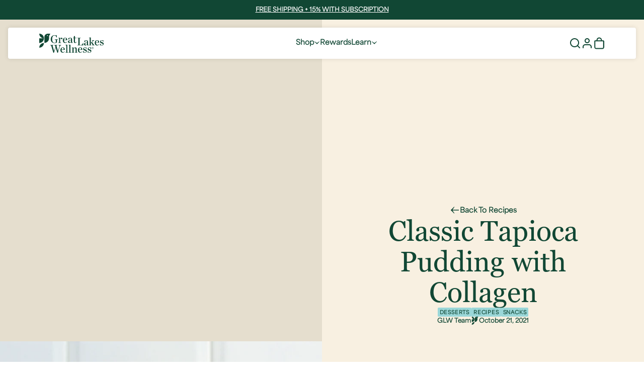

--- FILE ---
content_type: text/html; charset=utf-8
request_url: https://greatlakeswellness.com/blogs/recipes/classic-tapioca-pudding-with-collagen
body_size: 87471
content:
<!doctype html>
<html class="no-js" lang="en">
  <head>
    
    <script type="text/javascript" src="//greatlakeswellness.com/cdn/shop/t/334/assets/proteus-utils.js?v=123674682297214663681767887287"></script>

    <script>
    window.cart_data = {"note":null,"attributes":{},"original_total_price":0,"total_price":0,"total_discount":0,"total_weight":0.0,"item_count":0,"items":[],"requires_shipping":false,"currency":"USD","items_subtotal_price":0,"cart_level_discount_applications":[],"checkout_charge_amount":0};

    window.cart_pp_offers = [];
    
    
    
    window.gwp_product_1 = {
      
        var_id: 42809688064135,
        var_title: "6ct Flavored Collagen Peptide Variety Pack",
        var_subtitle: "For Orders Over $100",
        var_value: "$11.99",
        var_img: "//greatlakeswellness.com/cdn/shop/files/1x1_VarietyStickPack_6ct_FOP-2_600x.png?v=1767740243",
      
    }

    
    window.gwp_product_2 = {
      
        var_id: 42809687965831,
        var_title: "12ct Flavored Collagen Peptide Variety Pack",
        var_subtitle: "For Orders Over $100",
        var_value: "$20.99",
        var_img: "//greatlakeswellness.com/cdn/shop/files/1x1_VarietyStickPack_12ct_FOP_1_-2_600x.png?v=1767740095",
      
    }
    </script>

    <!-- Proteus GTM -->
    <script>(function(w,d,s,l,i){w[l]=w[l]||[];w[l].push({'gtm.start':
    new Date().getTime(),event:'gtm.js'});var f=d.getElementsByTagName(s)[0],
    j=d.createElement(s),dl=l!='dataLayer'?'&l='+l:'';j.async=true;j.src=
    'https://www.googletagmanager.com/gtm.js?id='+i+dl;f.parentNode.insertBefore(j,f);
    })(window,document,'script','dataLayer','GTM-K9XKDD4C');</script>
    <!-- End Proteus GTM -->
    
    <script async type="text/javascript" src="//greatlakeswellness.com/cdn/shop/t/334/assets/proteus-treatments.js?v=66653692814858477811768019131"></script>
    
    <script defer src="https://cdn.skio.com/scripts/shopify/head/shopify.ba9807f79b5cdb6483d5.js"></script>

    
    
    
    
    
      
      
    
  
    
    <meta charset="utf-8">
    <meta http-equiv="X-UA-Compatible" content="IE=edge">
    <meta content="gurIZ-xaaLdg_A_M5MrybVoatmM8xXyGLpbHz8i1KrE" name="google-site-verification">
    <meta name="viewport" content="
      height=device-height,
      width=device-width, initial-scale=1.0,
      minimum-scale=1.0, maximum-scale=1.0,
      target-densitydpi=device-dpi">
    <meta name="theme-color" content="">
    <meta name="author" content="ZaneRay">

    
      <meta name="description" content="Smooth and creamy with a delicate hint of vanilla, this simple, timeless dessert is super easy to make and blends well with our collagen peptides.">
    

    

<meta property="og:site_name" content="Great Lakes Wellness">
<meta property="og:url" content="https://greatlakeswellness.com/blogs/recipes/classic-tapioca-pudding-with-collagen">
<meta property="og:title" content="Classic Tapioca Pudding with Collagen | Great Lakes Wellness">
<meta property="og:type" content="article">
<meta property="og:description" content="Smooth and creamy with a delicate hint of vanilla, this simple, timeless dessert is super easy to make and blends well with our collagen peptides."><meta property="og:image" content="http://greatlakeswellness.com/cdn/shop/articles/01-1800x937_579cccd9-5155-4443-8883-fdfea386555f.png?v=1657647409">
  <meta property="og:image:secure_url" content="https://greatlakeswellness.com/cdn/shop/articles/01-1800x937_579cccd9-5155-4443-8883-fdfea386555f.png?v=1657647409">
  <meta property="og:image:width" content="1800">
  <meta property="og:image:height" content="937"><meta name="twitter:card" content="summary_large_image">
<meta name="twitter:title" content="Classic Tapioca Pudding with Collagen | Great Lakes Wellness">
<meta name="twitter:description" content="Smooth and creamy with a delicate hint of vanilla, this simple, timeless dessert is super easy to make and blends well with our collagen peptides.">


    <title>
      Classic Tapioca Pudding with Collagen | Great Lakes Wellness
</title>

    
    <link rel="canonical" href="https://greatlakeswellness.com/blogs/recipes/classic-tapioca-pudding-with-collagen"><link rel="icon" type="image/png" href="//greatlakeswellness.com/cdn/shop/files/GLW_Favicon.png?crop=center&height=32&v=1732130938&width=32">
<link rel="stylesheet" href="//greatlakeswellness.com/cdn/shop/t/334/assets/component-predictive-search.css?v=141797839770624822911764004033" media="print" onload="this.media='all'">
<link rel="stylesheet" href="https://use.typekit.net/kaz7cdw.css">


<link href="//greatlakesgelatin.refersion.com" rel="preconnect dns-prefetch">


<link href="https://www.expertvillagemedia.com" rel="preconnect dns-prefetch">


    
    

<script src="//greatlakeswellness.com/cdn/shop/t/334/assets/constants.js?v=58251544750838685771764004033" defer="defer"></script>
<script src="//greatlakeswellness.com/cdn/shop/t/334/assets/pubsub.js?v=158357773527763999511764004033" defer="defer"></script>
<script src="//greatlakeswellness.com/cdn/shop/t/334/assets/global.js?v=100143761269475355781764004033" defer="defer"></script>


<script defer src="https://cdn.skio.com/scripts/shopify/head/shopify.ba9807f79b5cdb6483d5.js"></script>


<script
  id="ze-snippet"
  src="https://static.zdassets.com/ekr/snippet.js?key=917ff2e2-72b8-4e6a-a102-3d54ee969e1d"
></script>
<!-- Hide Department Field on Chat Form -->
<script type="text/javascript">
  window.zESettings = {
    webWidget: {
      chat: {
        departments: {
          enabled: []
        }
      }
    }
  };
</script>

<script>
  
  zE('webWidget:on', 'chat:departmentStatus', function(dept) {

    
    if (dept.name === 'GWL - Consumer' && dept.status === 'offline') {

      
      let isChatting = zE('webWidget:get', 'chat:isChatting');

      
      if (isChatting == false) {
        zE('webWidget', 'updateSettings', {
          webWidget: {
            chat: {
              suppress: true
            }
          }
        });
      }
    }
  });
</script>



    <script>window.performance && window.performance.mark && window.performance.mark('shopify.content_for_header.start');</script><meta name="google-site-verification" content="oRuPH6sJA-eROAp45PGuQzz6KvSpRXb3MuwiKSL9Wuo">
<meta name="google-site-verification" content="vP9BOF_v8WgJbEg9pxKSpDXt352C4O5E7XuCEuj-lLc">
<meta name="facebook-domain-verification" content="idvod4tvumm6m4ve3ozfsh0np9wmyk">
<meta id="shopify-digital-wallet" name="shopify-digital-wallet" content="/2685370428/digital_wallets/dialog">
<meta name="shopify-checkout-api-token" content="430be45bc23d8913e9a942810a8515d0">
<link rel="alternate" type="application/atom+xml" title="Feed" href="/blogs/recipes.atom" />
<script async="async" src="/checkouts/internal/preloads.js?locale=en-US"></script>
<link rel="preconnect" href="https://shop.app" crossorigin="anonymous">
<script async="async" src="https://shop.app/checkouts/internal/preloads.js?locale=en-US&shop_id=2685370428" crossorigin="anonymous"></script>
<script id="apple-pay-shop-capabilities" type="application/json">{"shopId":2685370428,"countryCode":"US","currencyCode":"USD","merchantCapabilities":["supports3DS"],"merchantId":"gid:\/\/shopify\/Shop\/2685370428","merchantName":"Great Lakes Wellness","requiredBillingContactFields":["postalAddress","email","phone"],"requiredShippingContactFields":["postalAddress","email","phone"],"shippingType":"shipping","supportedNetworks":["visa","masterCard","amex","discover","elo","jcb"],"total":{"type":"pending","label":"Great Lakes Wellness","amount":"1.00"},"shopifyPaymentsEnabled":true,"supportsSubscriptions":true}</script>
<script id="shopify-features" type="application/json">{"accessToken":"430be45bc23d8913e9a942810a8515d0","betas":["rich-media-storefront-analytics"],"domain":"greatlakeswellness.com","predictiveSearch":true,"shopId":2685370428,"locale":"en"}</script>
<script>var Shopify = Shopify || {};
Shopify.shop = "great-lakes-gelatin-2.myshopify.com";
Shopify.locale = "en";
Shopify.currency = {"active":"USD","rate":"1.0"};
Shopify.country = "US";
Shopify.theme = {"name":"GLW - Production | Cyber + Holidays 2025","id":144452518023,"schema_name":"ZaneRay Base Theme","schema_version":"1.0.0","theme_store_id":null,"role":"main"};
Shopify.theme.handle = "null";
Shopify.theme.style = {"id":null,"handle":null};
Shopify.cdnHost = "greatlakeswellness.com/cdn";
Shopify.routes = Shopify.routes || {};
Shopify.routes.root = "/";</script>
<script type="module">!function(o){(o.Shopify=o.Shopify||{}).modules=!0}(window);</script>
<script>!function(o){function n(){var o=[];function n(){o.push(Array.prototype.slice.apply(arguments))}return n.q=o,n}var t=o.Shopify=o.Shopify||{};t.loadFeatures=n(),t.autoloadFeatures=n()}(window);</script>
<script>
  window.ShopifyPay = window.ShopifyPay || {};
  window.ShopifyPay.apiHost = "shop.app\/pay";
  window.ShopifyPay.redirectState = null;
</script>
<script id="shop-js-analytics" type="application/json">{"pageType":"article"}</script>
<script defer="defer" async type="module" src="//greatlakeswellness.com/cdn/shopifycloud/shop-js/modules/v2/client.init-shop-cart-sync_BT-GjEfc.en.esm.js"></script>
<script defer="defer" async type="module" src="//greatlakeswellness.com/cdn/shopifycloud/shop-js/modules/v2/chunk.common_D58fp_Oc.esm.js"></script>
<script defer="defer" async type="module" src="//greatlakeswellness.com/cdn/shopifycloud/shop-js/modules/v2/chunk.modal_xMitdFEc.esm.js"></script>
<script type="module">
  await import("//greatlakeswellness.com/cdn/shopifycloud/shop-js/modules/v2/client.init-shop-cart-sync_BT-GjEfc.en.esm.js");
await import("//greatlakeswellness.com/cdn/shopifycloud/shop-js/modules/v2/chunk.common_D58fp_Oc.esm.js");
await import("//greatlakeswellness.com/cdn/shopifycloud/shop-js/modules/v2/chunk.modal_xMitdFEc.esm.js");

  window.Shopify.SignInWithShop?.initShopCartSync?.({"fedCMEnabled":true,"windoidEnabled":true});

</script>
<script>
  window.Shopify = window.Shopify || {};
  if (!window.Shopify.featureAssets) window.Shopify.featureAssets = {};
  window.Shopify.featureAssets['shop-js'] = {"shop-cart-sync":["modules/v2/client.shop-cart-sync_DZOKe7Ll.en.esm.js","modules/v2/chunk.common_D58fp_Oc.esm.js","modules/v2/chunk.modal_xMitdFEc.esm.js"],"init-fed-cm":["modules/v2/client.init-fed-cm_B6oLuCjv.en.esm.js","modules/v2/chunk.common_D58fp_Oc.esm.js","modules/v2/chunk.modal_xMitdFEc.esm.js"],"shop-cash-offers":["modules/v2/client.shop-cash-offers_D2sdYoxE.en.esm.js","modules/v2/chunk.common_D58fp_Oc.esm.js","modules/v2/chunk.modal_xMitdFEc.esm.js"],"shop-login-button":["modules/v2/client.shop-login-button_QeVjl5Y3.en.esm.js","modules/v2/chunk.common_D58fp_Oc.esm.js","modules/v2/chunk.modal_xMitdFEc.esm.js"],"pay-button":["modules/v2/client.pay-button_DXTOsIq6.en.esm.js","modules/v2/chunk.common_D58fp_Oc.esm.js","modules/v2/chunk.modal_xMitdFEc.esm.js"],"shop-button":["modules/v2/client.shop-button_DQZHx9pm.en.esm.js","modules/v2/chunk.common_D58fp_Oc.esm.js","modules/v2/chunk.modal_xMitdFEc.esm.js"],"avatar":["modules/v2/client.avatar_BTnouDA3.en.esm.js"],"init-windoid":["modules/v2/client.init-windoid_CR1B-cfM.en.esm.js","modules/v2/chunk.common_D58fp_Oc.esm.js","modules/v2/chunk.modal_xMitdFEc.esm.js"],"init-shop-for-new-customer-accounts":["modules/v2/client.init-shop-for-new-customer-accounts_C_vY_xzh.en.esm.js","modules/v2/client.shop-login-button_QeVjl5Y3.en.esm.js","modules/v2/chunk.common_D58fp_Oc.esm.js","modules/v2/chunk.modal_xMitdFEc.esm.js"],"init-shop-email-lookup-coordinator":["modules/v2/client.init-shop-email-lookup-coordinator_BI7n9ZSv.en.esm.js","modules/v2/chunk.common_D58fp_Oc.esm.js","modules/v2/chunk.modal_xMitdFEc.esm.js"],"init-shop-cart-sync":["modules/v2/client.init-shop-cart-sync_BT-GjEfc.en.esm.js","modules/v2/chunk.common_D58fp_Oc.esm.js","modules/v2/chunk.modal_xMitdFEc.esm.js"],"shop-toast-manager":["modules/v2/client.shop-toast-manager_DiYdP3xc.en.esm.js","modules/v2/chunk.common_D58fp_Oc.esm.js","modules/v2/chunk.modal_xMitdFEc.esm.js"],"init-customer-accounts":["modules/v2/client.init-customer-accounts_D9ZNqS-Q.en.esm.js","modules/v2/client.shop-login-button_QeVjl5Y3.en.esm.js","modules/v2/chunk.common_D58fp_Oc.esm.js","modules/v2/chunk.modal_xMitdFEc.esm.js"],"init-customer-accounts-sign-up":["modules/v2/client.init-customer-accounts-sign-up_iGw4briv.en.esm.js","modules/v2/client.shop-login-button_QeVjl5Y3.en.esm.js","modules/v2/chunk.common_D58fp_Oc.esm.js","modules/v2/chunk.modal_xMitdFEc.esm.js"],"shop-follow-button":["modules/v2/client.shop-follow-button_CqMgW2wH.en.esm.js","modules/v2/chunk.common_D58fp_Oc.esm.js","modules/v2/chunk.modal_xMitdFEc.esm.js"],"checkout-modal":["modules/v2/client.checkout-modal_xHeaAweL.en.esm.js","modules/v2/chunk.common_D58fp_Oc.esm.js","modules/v2/chunk.modal_xMitdFEc.esm.js"],"shop-login":["modules/v2/client.shop-login_D91U-Q7h.en.esm.js","modules/v2/chunk.common_D58fp_Oc.esm.js","modules/v2/chunk.modal_xMitdFEc.esm.js"],"lead-capture":["modules/v2/client.lead-capture_BJmE1dJe.en.esm.js","modules/v2/chunk.common_D58fp_Oc.esm.js","modules/v2/chunk.modal_xMitdFEc.esm.js"],"payment-terms":["modules/v2/client.payment-terms_Ci9AEqFq.en.esm.js","modules/v2/chunk.common_D58fp_Oc.esm.js","modules/v2/chunk.modal_xMitdFEc.esm.js"]};
</script>
<script>(function() {
  var isLoaded = false;
  function asyncLoad() {
    if (isLoaded) return;
    isLoaded = true;
    var urls = ["https:\/\/apps.bazaarvoice.com\/deployments\/greatlakesgelatin\/main_site\/production\/en_US\/bv.js?shop=great-lakes-gelatin-2.myshopify.com","https:\/\/cdn-loyalty.yotpo.com\/loader\/D0hwqMfX6Ozse3hlO36hhA.js?shop=great-lakes-gelatin-2.myshopify.com","https:\/\/services.nofraud.com\/js\/device.js?shop=great-lakes-gelatin-2.myshopify.com","https:\/\/cdn-scripts.signifyd.com\/shopify\/script-tag.js?shop=great-lakes-gelatin-2.myshopify.com","https:\/\/shopify-fast-tags.deliverr.com\/main.js?shop=great-lakes-gelatin-2.myshopify.com","https:\/\/cdn.shopify.com\/s\/files\/1\/0026\/8537\/0428\/t\/327\/assets\/loy_2685370428.js?v=1752697206\u0026shop=great-lakes-gelatin-2.myshopify.com","https:\/\/dr4qe3ddw9y32.cloudfront.net\/awin-shopify-integration-code.js?aid=97015\u0026v=shopifyApp_5.2.3\u0026ts=1756223864799\u0026shop=great-lakes-gelatin-2.myshopify.com"];
    for (var i = 0; i < urls.length; i++) {
      var s = document.createElement('script');
      s.type = 'text/javascript';
      s.async = true;
      s.src = urls[i];
      var x = document.getElementsByTagName('script')[0];
      x.parentNode.insertBefore(s, x);
    }
  };
  if(window.attachEvent) {
    window.attachEvent('onload', asyncLoad);
  } else {
    window.addEventListener('load', asyncLoad, false);
  }
})();</script>
<script id="__st">var __st={"a":2685370428,"offset":-21600,"reqid":"bf72e149-7875-4724-b9c6-a217dabfbcbb-1769324205","pageurl":"greatlakeswellness.com\/blogs\/recipes\/classic-tapioca-pudding-with-collagen","s":"articles-555867439239","u":"31fc9d3d8201","p":"article","rtyp":"article","rid":555867439239};</script>
<script>window.ShopifyPaypalV4VisibilityTracking = true;</script>
<script id="captcha-bootstrap">!function(){'use strict';const t='contact',e='account',n='new_comment',o=[[t,t],['blogs',n],['comments',n],[t,'customer']],c=[[e,'customer_login'],[e,'guest_login'],[e,'recover_customer_password'],[e,'create_customer']],r=t=>t.map((([t,e])=>`form[action*='/${t}']:not([data-nocaptcha='true']) input[name='form_type'][value='${e}']`)).join(','),a=t=>()=>t?[...document.querySelectorAll(t)].map((t=>t.form)):[];function s(){const t=[...o],e=r(t);return a(e)}const i='password',u='form_key',d=['recaptcha-v3-token','g-recaptcha-response','h-captcha-response',i],f=()=>{try{return window.sessionStorage}catch{return}},m='__shopify_v',_=t=>t.elements[u];function p(t,e,n=!1){try{const o=window.sessionStorage,c=JSON.parse(o.getItem(e)),{data:r}=function(t){const{data:e,action:n}=t;return t[m]||n?{data:e,action:n}:{data:t,action:n}}(c);for(const[e,n]of Object.entries(r))t.elements[e]&&(t.elements[e].value=n);n&&o.removeItem(e)}catch(o){console.error('form repopulation failed',{error:o})}}const l='form_type',E='cptcha';function T(t){t.dataset[E]=!0}const w=window,h=w.document,L='Shopify',v='ce_forms',y='captcha';let A=!1;((t,e)=>{const n=(g='f06e6c50-85a8-45c8-87d0-21a2b65856fe',I='https://cdn.shopify.com/shopifycloud/storefront-forms-hcaptcha/ce_storefront_forms_captcha_hcaptcha.v1.5.2.iife.js',D={infoText:'Protected by hCaptcha',privacyText:'Privacy',termsText:'Terms'},(t,e,n)=>{const o=w[L][v],c=o.bindForm;if(c)return c(t,g,e,D).then(n);var r;o.q.push([[t,g,e,D],n]),r=I,A||(h.body.append(Object.assign(h.createElement('script'),{id:'captcha-provider',async:!0,src:r})),A=!0)});var g,I,D;w[L]=w[L]||{},w[L][v]=w[L][v]||{},w[L][v].q=[],w[L][y]=w[L][y]||{},w[L][y].protect=function(t,e){n(t,void 0,e),T(t)},Object.freeze(w[L][y]),function(t,e,n,w,h,L){const[v,y,A,g]=function(t,e,n){const i=e?o:[],u=t?c:[],d=[...i,...u],f=r(d),m=r(i),_=r(d.filter((([t,e])=>n.includes(e))));return[a(f),a(m),a(_),s()]}(w,h,L),I=t=>{const e=t.target;return e instanceof HTMLFormElement?e:e&&e.form},D=t=>v().includes(t);t.addEventListener('submit',(t=>{const e=I(t);if(!e)return;const n=D(e)&&!e.dataset.hcaptchaBound&&!e.dataset.recaptchaBound,o=_(e),c=g().includes(e)&&(!o||!o.value);(n||c)&&t.preventDefault(),c&&!n&&(function(t){try{if(!f())return;!function(t){const e=f();if(!e)return;const n=_(t);if(!n)return;const o=n.value;o&&e.removeItem(o)}(t);const e=Array.from(Array(32),(()=>Math.random().toString(36)[2])).join('');!function(t,e){_(t)||t.append(Object.assign(document.createElement('input'),{type:'hidden',name:u})),t.elements[u].value=e}(t,e),function(t,e){const n=f();if(!n)return;const o=[...t.querySelectorAll(`input[type='${i}']`)].map((({name:t})=>t)),c=[...d,...o],r={};for(const[a,s]of new FormData(t).entries())c.includes(a)||(r[a]=s);n.setItem(e,JSON.stringify({[m]:1,action:t.action,data:r}))}(t,e)}catch(e){console.error('failed to persist form',e)}}(e),e.submit())}));const S=(t,e)=>{t&&!t.dataset[E]&&(n(t,e.some((e=>e===t))),T(t))};for(const o of['focusin','change'])t.addEventListener(o,(t=>{const e=I(t);D(e)&&S(e,y())}));const B=e.get('form_key'),M=e.get(l),P=B&&M;t.addEventListener('DOMContentLoaded',(()=>{const t=y();if(P)for(const e of t)e.elements[l].value===M&&p(e,B);[...new Set([...A(),...v().filter((t=>'true'===t.dataset.shopifyCaptcha))])].forEach((e=>S(e,t)))}))}(h,new URLSearchParams(w.location.search),n,t,e,['guest_login'])})(!0,!0)}();</script>
<script integrity="sha256-4kQ18oKyAcykRKYeNunJcIwy7WH5gtpwJnB7kiuLZ1E=" data-source-attribution="shopify.loadfeatures" defer="defer" src="//greatlakeswellness.com/cdn/shopifycloud/storefront/assets/storefront/load_feature-a0a9edcb.js" crossorigin="anonymous"></script>
<script crossorigin="anonymous" defer="defer" src="//greatlakeswellness.com/cdn/shopifycloud/storefront/assets/shopify_pay/storefront-65b4c6d7.js?v=20250812"></script>
<script data-source-attribution="shopify.dynamic_checkout.dynamic.init">var Shopify=Shopify||{};Shopify.PaymentButton=Shopify.PaymentButton||{isStorefrontPortableWallets:!0,init:function(){window.Shopify.PaymentButton.init=function(){};var t=document.createElement("script");t.src="https://greatlakeswellness.com/cdn/shopifycloud/portable-wallets/latest/portable-wallets.en.js",t.type="module",document.head.appendChild(t)}};
</script>
<script data-source-attribution="shopify.dynamic_checkout.buyer_consent">
  function portableWalletsHideBuyerConsent(e){var t=document.getElementById("shopify-buyer-consent"),n=document.getElementById("shopify-subscription-policy-button");t&&n&&(t.classList.add("hidden"),t.setAttribute("aria-hidden","true"),n.removeEventListener("click",e))}function portableWalletsShowBuyerConsent(e){var t=document.getElementById("shopify-buyer-consent"),n=document.getElementById("shopify-subscription-policy-button");t&&n&&(t.classList.remove("hidden"),t.removeAttribute("aria-hidden"),n.addEventListener("click",e))}window.Shopify?.PaymentButton&&(window.Shopify.PaymentButton.hideBuyerConsent=portableWalletsHideBuyerConsent,window.Shopify.PaymentButton.showBuyerConsent=portableWalletsShowBuyerConsent);
</script>
<script data-source-attribution="shopify.dynamic_checkout.cart.bootstrap">document.addEventListener("DOMContentLoaded",(function(){function t(){return document.querySelector("shopify-accelerated-checkout-cart, shopify-accelerated-checkout")}if(t())Shopify.PaymentButton.init();else{new MutationObserver((function(e,n){t()&&(Shopify.PaymentButton.init(),n.disconnect())})).observe(document.body,{childList:!0,subtree:!0})}}));
</script>
<link id="shopify-accelerated-checkout-styles" rel="stylesheet" media="screen" href="https://greatlakeswellness.com/cdn/shopifycloud/portable-wallets/latest/accelerated-checkout-backwards-compat.css" crossorigin="anonymous">
<style id="shopify-accelerated-checkout-cart">
        #shopify-buyer-consent {
  margin-top: 1em;
  display: inline-block;
  width: 100%;
}

#shopify-buyer-consent.hidden {
  display: none;
}

#shopify-subscription-policy-button {
  background: none;
  border: none;
  padding: 0;
  text-decoration: underline;
  font-size: inherit;
  cursor: pointer;
}

#shopify-subscription-policy-button::before {
  box-shadow: none;
}

      </style>
<script id="sections-script" data-sections="header" defer="defer" src="//greatlakeswellness.com/cdn/shop/t/334/compiled_assets/scripts.js?v=62960"></script>
<script>window.performance && window.performance.mark && window.performance.mark('shopify.content_for_header.end');</script>
<link href="//greatlakeswellness.com/cdn/shop/t/334/assets/theme.css?v=139381857509159145221764004033" rel="stylesheet" type="text/css" media="all" />
    

    
    

    <script type="text/javascript">
      window.__lo_site_id = 330709;

      	(function() {
      		var wa = document.createElement('script'); wa.type = 'text/javascript'; wa.async = true;
      		wa.src = 'https://d10lpsik1i8c69.cloudfront.net/w.js';
      		var s = document.getElementsByTagName('script')[0]; s.parentNode.insertBefore(wa, s);
      	  })();
    </script>

    <!-- <script type="text/javascript">
     var _conv_page_type = "article";
     var _conv_category_id = "";
     var _conv_category_name = "";
     var _conv_product_sku = "";
     var _conv_product_name = '';
     var _conv_product_price = "";
     var _conv_customer_id = "";
     var _conv_custom_v1 = "";
     var _conv_custom_v2 = "";
     var _conv_custom_v3 = "0";
     var _conv_custom_v4 = "0.00";
    </script> -->
    <!-- <script type="text/javascript" src="//cdn-4.convertexperiments.com/v1/js/100414571-100416258.js?environment=production"></script> -->
    

<!-- BEGIN app block: shopify://apps/consentmo-gdpr/blocks/gdpr_cookie_consent/4fbe573f-a377-4fea-9801-3ee0858cae41 -->


<!-- END app block --><!-- BEGIN app block: shopify://apps/yotpo-product-reviews/blocks/settings/eb7dfd7d-db44-4334-bc49-c893b51b36cf -->


<script type="text/javascript">
  (function e(){var e=document.createElement("script");
  e.type="text/javascript",e.async=true,
  e.src="//staticw2.yotpo.com//widget.js?lang=en";
  var t=document.getElementsByTagName("script")[0];
  t.parentNode.insertBefore(e,t)})();
</script>



  
<!-- END app block --><!-- BEGIN app block: shopify://apps/elevar-conversion-tracking/blocks/dataLayerEmbed/bc30ab68-b15c-4311-811f-8ef485877ad6 -->



<script type="module" dynamic>
  const configUrl = "/a/elevar/static/configs/06299a22c5615e9446b07133877fbcb00dc23126/config.js";
  const config = (await import(configUrl)).default;
  const scriptUrl = config.script_src_app_theme_embed;

  if (scriptUrl) {
    const { handler } = await import(scriptUrl);

    await handler(
      config,
      {
        cartData: {
  marketId: "1462468743",
  attributes:{},
  cartTotal: "0.0",
  currencyCode:"USD",
  items: []
}
,
        user: {cartTotal: "0.0",
    currencyCode:"USD",customer: {},
}
,
        isOnCartPage:false,
        collectionView:null,
        searchResultsView:null,
        productView:null,
        checkoutComplete: null
      }
    );
  }
</script>


<!-- END app block --><!-- BEGIN app block: shopify://apps/yotpo-loyalty-rewards/blocks/loader-app-embed-block/2f9660df-5018-4e02-9868-ee1fb88d6ccd -->
    <script src="https://cdn-widgetsrepository.yotpo.com/v1/loader/D0hwqMfX6Ozse3hlO36hhA" async></script>




<!-- END app block --><!-- BEGIN app block: shopify://apps/klaviyo-email-marketing-sms/blocks/klaviyo-onsite-embed/2632fe16-c075-4321-a88b-50b567f42507 -->












  <script async src="https://static.klaviyo.com/onsite/js/PM6YSP/klaviyo.js?company_id=PM6YSP"></script>
  <script>!function(){if(!window.klaviyo){window._klOnsite=window._klOnsite||[];try{window.klaviyo=new Proxy({},{get:function(n,i){return"push"===i?function(){var n;(n=window._klOnsite).push.apply(n,arguments)}:function(){for(var n=arguments.length,o=new Array(n),w=0;w<n;w++)o[w]=arguments[w];var t="function"==typeof o[o.length-1]?o.pop():void 0,e=new Promise((function(n){window._klOnsite.push([i].concat(o,[function(i){t&&t(i),n(i)}]))}));return e}}})}catch(n){window.klaviyo=window.klaviyo||[],window.klaviyo.push=function(){var n;(n=window._klOnsite).push.apply(n,arguments)}}}}();</script>

  




  <script>
    window.klaviyoReviewsProductDesignMode = false
  </script>







<!-- END app block --><!-- BEGIN app block: shopify://apps/convert-experiences/blocks/convert-tracking/2eacdd19-b384-4180-b32c-b323a6d9e27e -->
  
  <script
    type='text/javascript'
  >
    var _conv_page_type = "article";
    var _conv_category_id = "";
    var _conv_category_name = null;
    var _conv_product_id = null;
    var _conv_product_sku = null;
    var _conv_product_variant_id = null;
    var _conv_product_name = null;
    var _conv_product_price = "";
    var _conv_customer_id = "";
    var _conv_custom_v1 = null;
    var _conv_custom_v2 = null;
    var _conv_custom_v3 = "0";
    var _conv_custom_v4 = "0.00";
    
    // Advanced matching: Collections and Tags (for pricing rules)
    var _conv_product_handle = null;
    var _conv_product_collections = [];
    var _conv_product_tags = null;
    
    // Build product data map for products on this page (for related products, collection pages, etc.)
    var _conv_products_data = {};
    
    

    (function () {
      // ============================================================================
      // SHARED LOGGER UTILITY
      // ============================================================================
      /**
       * Shared Logger Utility for Convert Theme Extension
       *
       * Provides consistent logging interface across all Convert Shopify extensions.
       * Supports badge styling, timestamps, and emoji prefixes - matches backend logger.
       */
      const createLogger = (function() {
        const LogLevel = {TRACE: 0, DEBUG: 1, INFO: 2, WARN: 3, ERROR: 4, SILENT: 5};
        const LogMethod = {LOG: "log", TRACE: "trace", DEBUG: "debug", INFO: "info", WARN: "warn", ERROR: "error"};
        const LOG_EMOJIS = {debug: "🔵", info: "🟢", warn: "⚠️", error: "🔴"};
        const LOG_LEVEL_METHODS = {};
        LOG_LEVEL_METHODS[LogLevel.TRACE] = ["trace", "debug", "info", "warn", "error", "log"];
        LOG_LEVEL_METHODS[LogLevel.DEBUG] = ["debug", "info", "warn", "error", "log"];
        LOG_LEVEL_METHODS[LogLevel.INFO] = ["info", "warn", "error", "log"];
        LOG_LEVEL_METHODS[LogLevel.WARN] = ["warn", "error"];
        LOG_LEVEL_METHODS[LogLevel.ERROR] = ["error"];
        LOG_LEVEL_METHODS[LogLevel.SILENT] = [];
        function getLogLevelFromURL() {
          try {
            var levelParam = null;
            // Check localStorage first (persists across pages)
            if (typeof localStorage !== "undefined") {
              levelParam = localStorage.getItem("convert_log_level");
            }
            // Check URL hash (not stripped by Shopify)
            if (window.location.hash && window.location.hash.includes("convert_log_level")) {
              var hashParams = new URLSearchParams(window.location.hash.substring(1));
              var hashLevel = hashParams.get("convert_log_level");
              if (hashLevel) {
                levelParam = hashLevel;
                // Save to localStorage for persistence
                if (typeof localStorage !== "undefined") {
                  localStorage.setItem("convert_log_level", hashLevel);
                }
              }
            }
            if (levelParam) {
              var lowerLevel = levelParam.toLowerCase();
              if (lowerLevel === LogMethod.TRACE) return LogLevel.TRACE;
              if (lowerLevel === LogMethod.DEBUG) return LogLevel.DEBUG;
              if (lowerLevel === LogMethod.INFO) return LogLevel.INFO;
              if (lowerLevel === LogMethod.WARN) return LogLevel.WARN;
              if (lowerLevel === LogMethod.ERROR) return LogLevel.ERROR;
            }
          } catch (e) {}
          return LogLevel.INFO;
        }
        const BADGE_STYLES = ["color: #992ae3", "background: rgba(153,42,227,0.2)", "border: 1px solid #992ae3", "border-radius: 4px", "padding: 2px 4px", "margin-right: 4px"].join(";");
        const TIME_STYLES = "color: #788797";
        const startTime = performance.now();
        return function(prefix) {
          prefix = prefix || "Convert Theme";
          var currentLevel = getLogLevelFromURL();
          var allowedMethods = LOG_LEVEL_METHODS[currentLevel] || LOG_LEVEL_METHODS[LogLevel.INFO];
          const log = function(level, method, message) {
            if (allowedMethods.indexOf(method) === -1) return;
            const emoji = LOG_EMOJIS[level];
            const args = Array.prototype.slice.call(arguments, 3);
            const elapsed = ((performance.now() - startTime) / 1000).toFixed(3);
            const paddedTime = ("000000" + elapsed).slice(-6);
            const fullMessage = "%c" + prefix + "%c[" + paddedTime + " sec] " + emoji + " " + message;
            switch (level) {
              case "debug": console.debug.apply(console, [fullMessage, BADGE_STYLES, TIME_STYLES].concat(args)); break;
              case "info": console.log.apply(console, [fullMessage, BADGE_STYLES, TIME_STYLES].concat(args)); break;
              case "warn": console.warn.apply(console, [fullMessage, BADGE_STYLES, TIME_STYLES].concat(args)); break;
              case "error": console.error.apply(console, [fullMessage, BADGE_STYLES, TIME_STYLES].concat(args)); break;
            }
          };
          return {
            level: currentLevel,
            setLevel: function(level) {
              if (typeof level === "string") {
                var lowerLevel = level.toLowerCase();
                if (lowerLevel === LogMethod.TRACE) currentLevel = LogLevel.TRACE;
                else if (lowerLevel === LogMethod.DEBUG) currentLevel = LogLevel.DEBUG;
                else if (lowerLevel === LogMethod.INFO) currentLevel = LogLevel.INFO;
                else if (lowerLevel === LogMethod.WARN) currentLevel = LogLevel.WARN;
                else if (lowerLevel === LogMethod.ERROR) currentLevel = LogLevel.ERROR;
                else currentLevel = LogLevel.INFO;
              } else { currentLevel = level; }
              allowedMethods = LOG_LEVEL_METHODS[currentLevel] || LOG_LEVEL_METHODS[LogLevel.INFO];
            },
            debug: function(message) { log.apply(null, ["debug", "debug", message].concat(Array.prototype.slice.call(arguments, 1))); },
            info: function(message) { log.apply(null, ["info", "info", message].concat(Array.prototype.slice.call(arguments, 1))); },
            warn: function(message) { log.apply(null, ["warn", "warn", message].concat(Array.prototype.slice.call(arguments, 1))); },
            error: function(message) { log.apply(null, ["error", "error", message].concat(Array.prototype.slice.call(arguments, 1))); }
          };
        };
      })();

      // Create logger instance for theme extension
      const logger = createLogger('Convert Theme');

      // ============================================================================
      // CONVERT SHOPIFY INTEGRATION
      // ============================================================================

      // Initialize global namespace for Shopify-specific Convert functions
      // MUST be first before any function tries to use it
      window.convertShopify = window.convertShopify || {};
      
      // Define addPricingRules() to receive pricing rules from Variation JS
      // This MUST be defined BEFORE tracking script executes (so Variation JS can call it)
      // Source of truth: Variation JS at Convert side
      window.convertShopify.addPricingRules = function({experienceId, variationId}, rules) {
        this.pricingRules = this.pricingRules || {};
        this.pricingRules[`${experienceId}-${variationId}`] = rules;
        logger.info(`Pricing rules added for experience #${experienceId} and variation ${variationId}:`, rules.length, 'rules');
      };
      
      // Load pricing settings (how to combine multiple matching rules)
      let shopifyPricingSettings = {
        multipleRulesStrategy: 'sequential' // default
      };
      
      
      // Debouncing for cart updates (prevent 409 conflicts)
      let cartUpdateTimeout = null;
      let isUpdatingCart = false;
      
      // Variant tracking initialization will be moved to snippet.goals_evaluated
      // This is defined here but not called yet (waiting for ShopifyAnalytics to be ready)
      window.convertShopify.initVariantTracking = function() {
        const pageType = window._conv_page_type;
        if (pageType !== 'product') {
          logger.debug('Not a product page, skipping variant tracking');
          return;
        }
        
        // Wait for ShopifyAnalytics to be ready (with retry logic)
        const waitForShopifyAnalytics = (callback, maxAttempts = 10, interval = 100) => {
          let attempts = 0;
          const checkAnalytics = () => {
            attempts++;
            if (window.ShopifyAnalytics?.meta?.product) {
              logger.info('ShopifyAnalytics ready after', attempts, 'attempts');
              callback();
            } else if (attempts < maxAttempts) {
              logger.debug('Waiting for ShopifyAnalytics... attempt', attempts);
              setTimeout(checkAnalytics, interval);
            } else {
              logger.warn('ShopifyAnalytics not available after', maxAttempts, 'attempts, using theme events fallback');
              callback(); // Call anyway, will fall back to theme events
            }
          };
          checkAnalytics();
        };
        
        // Initialize tracking once ShopifyAnalytics is ready
        waitForShopifyAnalytics(() => {
          // Try Proxy approach first (Primary method)
          if (window.ShopifyAnalytics?.meta && typeof Proxy !== 'undefined') {
            logger.info('Initializing variant tracking with Proxy API');
            
            // Store variant data for quick SKU lookup
            const variantMap = {};
            const variants = window.ShopifyAnalytics.meta.product?.variants;
            if (variants && Array.isArray(variants)) {
              variants.forEach(v => {
                variantMap[v.id] = v;
              });
              logger.debug('Loaded', variants.length, 'variants for tracking');
            } else {
              logger.warn('No variants found in ShopifyAnalytics.meta');
              // Fall through to theme events fallback
            }
            
            if (Object.keys(variantMap).length > 0) {
              const originalMeta = window.ShopifyAnalytics.meta;
              let lastVariantId = originalMeta.selectedVariantId;
              
              // Create Proxy to intercept property changes
              window.ShopifyAnalytics.meta = new Proxy(originalMeta, {
                set(target, property, value) {
                  // Update the actual property
                  target[property] = value;
                  
                  // If selectedVariantId changed, trigger our handler (DEBOUNCED)
                  if (property === 'selectedVariantId' && value !== lastVariantId) {
                    lastVariantId = value;
                    logger.debug('Variant changed via Proxy:', value);
                    
                    const variant = variantMap[value];
                    if (variant) {
                      // Update VARIANT-SPECIFIC variables only (cast to strings)
                      window._conv_product_variant_id = String(variant.id) || null;
                      window._conv_product_sku = variant.sku ? String(variant.sku) : null;
                      // NOTE: Do NOT update _conv_product_id - it's the same for ALL variants!
                      // Product ID is set once on page load from Liquid 
                      logger.info('Updated variant:', {
                        variantId: window._conv_product_variant_id,
                        sku: window._conv_product_sku,
                        productId: window._conv_product_id // (unchanged - same for all variants)
                      });
                      
                      // Clear pricing attributes immediately on variant change
                      // This ensures price elements will be re-processed with fresh data
                      if (window.convertShopify.clearPricingAttributes) {
                        window.convertShopify.clearPricingAttributes();
                      }

                      // Debounce pricing update to prevent rapid-fire cart updates
                      if (cartUpdateTimeout) {
                        clearTimeout(cartUpdateTimeout);
                        logger.debug('Debouncing cart update...');
                      }
                      cartUpdateTimeout = setTimeout(() => {
                        // NOTE: Must use window.convertShopify explicitly - `this` inside Proxy handler
                        // refers to the Proxy trap object, not window.convertShopify
                        if (window.convertShopify.updatePricing) {
                          window.convertShopify.updatePricing();
                        }
                      }, 300); // Wait 300ms after last variant change
                    }
                  }
                  
                  return true; // Indicate success
                },
                
                get(target, property) {
                  // Return the actual property value
                  return target[property];
                }
              });
              
              logger.info('Variant tracking Proxy installed successfully');
              return; // Success, exit
            }
          }
          
          // Fallback: Theme events (Secondary method)
          logger.warn('ShopifyAnalytics.meta not available or Proxy not supported, using theme events fallback');
          const eventNames = ['variant:change', 'variantChange', 'product:variant:change'];
          eventNames.forEach(eventName => {
            document.addEventListener(eventName, (event) => {
              const variant = event.detail?.variant;
              if (variant) {
                // Update VARIANT-SPECIFIC variables only (cast to strings)
                window._conv_product_variant_id = variant.id ? String(variant.id) : null;
                window._conv_product_sku = variant.sku ? String(variant.sku) : null;
                // NOTE: Do NOT update _conv_product_id - it's the same for ALL variants!
                // Product ID is set once on page load from Liquid 
                logger.debug('Variant changed via event "' + eventName + '":', {
                  variantId: window._conv_product_variant_id,
                  sku: window._conv_product_sku,
                  productId: window._conv_product_id // (unchanged - same for all variants)
                });

                // Clear pricing attributes immediately on variant change
                // This ensures price elements will be re-processed with fresh data
                if (window.convertShopify.clearPricingAttributes) {
                  window.convertShopify.clearPricingAttributes();
                }

                // Debounce pricing update
                if (cartUpdateTimeout) {
                  clearTimeout(cartUpdateTimeout);
                  logger.debug('Debouncing cart update...');
                }
                cartUpdateTimeout = setTimeout(() => {
                  // NOTE: Must use window.convertShopify explicitly - `this` inside event listener
                  // refers to the event target or is undefined, not window.convertShopify
                  if (window.convertShopify.updatePricing) {
                    window.convertShopify.updatePricing();
                  }
                }, 300);
              }
            });
          });
          logger.info('Listening to', eventNames.length, 'theme events for variant changes');
        }); // End waitForShopifyAnalytics callback
      };
      
      /**
       * Finds ALL matching pricing rules for a product (returns array, not just first match)
       * Supports array of match criteria with optional regex patterns
       * 
       * @param {Array} rulesArray - Array of pricing rules: [{ type, value, match: [{ field, regex }] }]
       * @param {Object} productData - Current product data with identifiers
       * @returns {Array} Array of matched pricing rules (empty array if no matches)
       */
      window.convertShopify.findAllMatchingRules = function(rulesArray, productData) {
        if (!Array.isArray(rulesArray) || rulesArray.length === 0) return [];
        if (!productData) return [];
        
        const matchedRules = [];
        
        // Build array of basic product identifiers (all cast as strings)
        const productIdentifiers = [
          productData.variantId ? String(productData.variantId) : null,
          productData.productId ? String(productData.productId) : null,
          productData.sku ? String(productData.sku) : null,
          productData.handle ? String(productData.handle) : null
        ].filter(Boolean); // Remove nulls
        
        // Add collections with 'collection:' prefix
        if (productData.collections && Array.isArray(productData.collections)) {
          productData.collections.forEach(collection => {
            productIdentifiers.push(`collection:${collection}`);
          });
        }
        
        // Always add 'collection:all' since it's a virtual collection that matches all products
        productIdentifiers.push('collection:all');
        
        // Add tags with 'tag:' prefix
        if (productData.tags && Array.isArray(productData.tags)) {
          productData.tags.forEach(tag => {
            productIdentifiers.push(`tag:${tag}`);
          });
        }
        
        // Match product identifiers (silent - fires per element)
        
        // Check ALL rules (not just first match)
        for (const rule of rulesArray) {
          if (!rule.match || !Array.isArray(rule.match)) continue;
          
          let ruleMatches = false;
          
          // Check each match criterion
          for (const matchCriterion of rule.match) {
            const field = String(matchCriterion.field); // Cast to string
            const regex = matchCriterion.regex;
            
            if (regex) {
              // Regex matching
              // Field can be 'productId', 'handle', or empty (any field)
              let identifiersToCheck = productIdentifiers;
              
              if (field === 'productId') {
                // Only check against productId
                identifiersToCheck = productData.productId ? [String(productData.productId)] : [];
              } else if (field === 'handle') {
                // Only check against handle
                identifiersToCheck = productData.handle ? [String(productData.handle)] : [];
              }
              // else: check against all identifiers (field is empty or 'any')
              
              for (const productIdentifier of identifiersToCheck) {
                try {
                  const regexPattern = new RegExp(regex);
                  if (regexPattern.test(productIdentifier)) {
                    ruleMatches = true;
                    break;
                  }
                } catch (e) {
                  logger.error('Invalid regex pattern:', regex, e);
                }
              }
            } else {
              // Exact matching
              for (const productIdentifier of productIdentifiers) {
                if (field === productIdentifier) {
                  ruleMatches = true;
                  break;
                }
              }
            }
            
            if (ruleMatches) break; // This rule matched, no need to check other criteria
          }
          
          if (ruleMatches) {
            matchedRules.push(rule);
          }
        }
        
        return matchedRules;
      };
      
      /**
       * Applies multiple pricing rules to a price based on the configured strategy
       * 
       * @param {Number} originalPrice - The original price
       * @param {Array} matchedRules - Array of matched pricing rules
       * @returns {Number} Final price after applying all rules
       */
      window.convertShopify.applyPricingRules = function(originalPrice, matchedRules) {
        if (!matchedRules || matchedRules.length === 0) return originalPrice;
        
        const strategy = shopifyPricingSettings.multipleRulesStrategy || 'sequential';
        
        // Apply rules using strategy (silent - fires per element)
        
        let finalPrice = originalPrice;
        
        switch (strategy) {
          case 'sequential':
            // Apply one after another in order
            finalPrice = originalPrice;
            for (const rule of matchedRules) {
              const previousPrice = finalPrice;
              if (rule.type === 'percentage') {
                finalPrice = finalPrice * (1 + rule.value / 100);
              } else {
                finalPrice = finalPrice + rule.value;
              }
              logger.debug(`  → ${rule.type} ${rule.value}: ${previousPrice.toFixed(2)} → ${finalPrice.toFixed(2)}`);
            }
            break;
          
          case 'sum-then-apply':
            // Sum all percentages, apply together, then apply fixed amounts
            let totalPercentage = 0;
            let totalFixed = 0;
            
            for (const rule of matchedRules) {
              if (rule.type === 'percentage') {
                totalPercentage += rule.value;
              } else {
                totalFixed += rule.value;
              }
            }
            
            finalPrice = originalPrice * (1 + totalPercentage / 100) + totalFixed;
            logger.debug(`  → Total percentage: ${totalPercentage}%, Total fixed: ${totalFixed}`);
            logger.debug(`  → ${originalPrice.toFixed(2)} × (1 + ${totalPercentage}/100) + ${totalFixed} = ${finalPrice.toFixed(2)}`);
            break;
          
          case 'best-price':
            // Calculate all possible combinations and use lowest price
            const prices = [];
            
            // Original price (no discount)
            prices.push(originalPrice);
            
            // Each rule applied individually
            for (const rule of matchedRules) {
              let price = originalPrice;
              if (rule.type === 'percentage') {
                price = price * (1 + rule.value / 100);
              } else {
                price = price + rule.value;
              }
              prices.push(price);
            }
            
            // All rules combined sequentially
            let combinedPrice = originalPrice;
            for (const rule of matchedRules) {
              if (rule.type === 'percentage') {
                combinedPrice = combinedPrice * (1 + rule.value / 100);
              } else {
                combinedPrice = combinedPrice + rule.value;
              }
            }
            prices.push(combinedPrice);
            
            // Use lowest price
            finalPrice = Math.min(...prices);
            logger.debug(`  → Calculated ${prices.length} price options:`, prices.map(p => p.toFixed(2)));
            logger.debug(`  → Best price: ${finalPrice.toFixed(2)}`);
            break;
        }

        // Prevent negative prices (minimum price $0.01 as Shopify doesn't allow $0.00)
        if (finalPrice < 0.01) {
          logger.warn(`Price would be negative or zero: ${finalPrice.toFixed(2)} → setting to 0.01`);
          finalPrice = 0.01;
        }

        // Final price calculated (silent - fires per element)
        return finalPrice;
      };
      
      window._conv_q = window._conv_q || [];
      _conv_q.push({
        what: 'addListener',
        params: {
          event: 'snippet.goals_evaluated',
          handler: () => {
            try {
              logger.info('Prepare shopify data');
              convert.shopifyVersion = 'latest';

              convert.shopifyPricingTags = convert.shopifyPricingTags || [];
              const commonPriceTags = [
                '.price-item',           // Dawn theme
                '.price',                // Generic, many themes
                '.product__price',       // Debut, Brooklyn, many others
                '.product-single__price', // Product pages (Debut, Brooklyn)
                '.product-price',        // Minimal, Supply
                '.money',                // Generic price wrapper
                '.price__current',       // Some newer themes
                '.price__regular',       // Regular price display
                '.price__sale',          // Sale price display
                '.price-item--sale',     // Dawn theme sale price (for compare-at price products)
              ];
              for (const tag of commonPriceTags)
                if (!convert.shopifyPricingTags.some(t => t.trim() === tag)) convert.shopifyPricingTags.push(tag);

              convert.shopifyPricingObserverDelay = convert.shopifyPricingObserverDelay || 50;

              // Cart drawer selectors (skip pricing in cart - Cart Transform handles it)
              convert.shopifyCartDrawerTags = convert.shopifyCartDrawerTags || [];
              const commonCartDrawerTags = [
                'cart-drawer',           // Dawn theme (web component)
                '.cart-drawer',          // Class-based
                '#cart-drawer',          // ID-based
                '.drawer--cart',         // Debut theme
                '.mini-cart',            // Brooklyn, Minimal
                '.ajax-cart',            // Venture, Supply
                '.cart-popup',           // Some custom themes
                '[data-cart-drawer]',    // Data attribute pattern
                '.side-cart',            // Custom implementations
                '#CartDrawer',           // Debut/Brooklyn
                '.cart__sidebar',        // Some themes
              ];
              for (const tag of commonCartDrawerTags)
                if (!convert.shopifyCartDrawerTags.some(t => t.trim() === tag)) convert.shopifyCartDrawerTags.push(tag);
              
              // window.convertShopify.addPricingRules() is already defined at the top
              // It will be called by Variation JS to store pricing rules
              
              // Initialize variant tracking NOW (ShopifyAnalytics is ready at this point)
              window.convertShopify.initVariantTracking();
              
              // Watch for DOM changes and reapply pricing (handles SPA navigation and late-loading elements)
              window.convertShopify.observeDOMPricing();
              
              // Fetch product recommendations for product pages
              // This populates _conv_products_data with related products (collections, tags, etc.)
              if (window._conv_page_type === 'product') {
                window.convertShopify.getRecommendations();
              }
              
              // Apply initial pricing
              window.convertShopify.updatePricing();

              const isLegacy = Boolean(convert.data?.u_id && convert.data?.prj?.id);
              if (isLegacy) logger.warn('Legacy tracking script detected!');

              const visitorData = convert.getAllVisitorData();
              if (isLegacy) visitorData.bucketing = enrichLegacyBucketing(visitorData.bucketing);
              sendAnalyticsData(visitorData);
              const experiences = getVerifiedExperiences(visitorData.bucketing, isLegacy);
              const verifyData = {
                experiences,
                domain: getCookieDomain(isLegacy)
              };

              if (convert.getCookie('_conv_v')) {
                let segments = convert.getDefaultSegments();
                if (isLegacy) segments = transformLegacySegments(segments);
                convert.setCookie('_conv_g', JSON.stringify(segments));
                convert.setCookie('_conv_d', JSON.stringify(verifyData));
              } else {
                // cookies not writable, falling back to localStorage
                const {visitorId, bucketing = [], segments} = visitorData;
                const experiencesData = getExperiencesData(bucketing);
                if (isLegacy) {
                  logger.info('Unable to remember triggered goals due to blocked cookies while the legacy tracking script is used.');
                }
                const convertStorage = JSON.parse(localStorage.getItem('convert.com') || '{}');
                Object.assign(convertStorage, {
                  shopifyData: {
                    visitorId,
                    experiencesData,
                    segments,
                    ...verifyData
                  }
                });
                localStorage.setItem('convert.com', JSON.stringify(convertStorage));
              }

              if (window !== window?.parent) return; // skip updating cart notes if this is an iframe

              if ('gid://shopify/WebhookSubscription/1281371766919' === 'null') {
                logger.info('Skip updating cart attributes since webhook is not enabled');
                return;
              }

              convert.shopifyData = {
                accountId: '100414571',
                projectId: '100416258',
                currency: 'USD',
                revenueGoalId: '100493324',
                subscriptionGoalId: '100492777',
                oneTimePaymentGoalId: '100492777',
                visitorData
              };
              const cartAttributes = getCartAttributes();
              if (!cartAttributes) return;

              /**
               * IMPORTANT:
               * The "Buy Now" button is a form of dynamic checkout buttons
               * which don't support cart attributes
               * See: https://help.shopify.com/en/manual/online-store/dynamic-checkout/compatibility
               */
              if (!convert.shopifyCartUpdate) convert.shopifyCartUpdate = {};
              if (convert.shopifyCartUpdate?.request) convert.shopifyCartUpdate.request.abort();
              if (convert.shopifyCartUpdate?.timeout) clearTimeout(convert.shopifyCartUpdate.timeout);
              convert.shopifyCartUpdate.request = new AbortController();
              convert.shopifyCartUpdate.timeout = setTimeout(() => {
                logger.info('Updating cart attributes...');
                const shopifyRoot = window?.Shopify?.routes ? Shopify.routes.root : '/';
                fetch(`${shopifyRoot}cart/update.js`, {
                  method: 'POST',
                  headers: {
                    'Content-Type': 'application/json'
                  },
                  body: JSON.stringify({
                    attributes: cartAttributes
                  }),
                  signal: convert.shopifyCartUpdate.request.signal
                })
                  .then(() => {
                    logger.info('Cart attributes successfully updated');
                  })
                  .catch(({message, stack}) => {
                    clearTimeout(convert.shopifyCartUpdate.timeout);
                    logger.warn(`Cart attributes update error: ${message}`);
                    logger.debug('Error:', stack || message);
                  });
              }, 300);
            } catch (error) {
              logger.warn('Failed to prepare shopify data');
              logger.debug('Error:', error);
            }
          }
        }
      });
      function sendAnalyticsData(visitorData) {
        if (!window?.Shopify?.analytics) return;
        const {bucketing = []} = visitorData;
        for (const {experienceId, variationId} of bucketing)
          Shopify.analytics.publish('experience_impression', {
            exp_variant_string: `CONV-${experienceId}:${variationId}`
          });
      }
      function enrichLegacyBucketing(bucketing) {
        const enrichedBucketing = [];
        if (convert.historicalData) {
          for (const experienceId in convert.historicalData.experiments) {
            const variationId = convert.historicalData.experiments[experienceId].variation_id;
            const goals = Object.keys(convert.historicalData.experiments[experienceId].goals || {}).map((goalId) => ({
              goalId
            }));
            enrichedBucketing.push({
              experienceId,
              variationId,
              goals
            });
          }
        }
        for (const {experienceId, variationId} of bucketing) {
          const goals = Object.keys(convert.currentData.experiments_goals[experienceId] || {}).map((goalId) => ({
            goalId
          }));
          enrichedBucketing.push({
            experienceId,
            variationId,
            goals
          });
        }
        return enrichedBucketing;
      }
      function getVerifiedExperiences(bucketing, isLegacy = false) {
        if (isLegacy) {
          return bucketing
            .filter(({experienceId}) => !!convert.data.experiments[experienceId].tp !== 4)
            .map(({experienceId}) => String(experienceId));
        } else {
          return bucketing
            .filter(
              ({experienceId}) =>
                !!convert.data.experiences.find(({id, type}) => id === experienceId && type !== 'deploy')
            )
            .map(({experienceId}) => String(experienceId));
        }
      }
      function getExperiencesData(bucketing) {
        if (!Array.isArray(bucketing)) return {};
        return Object.fromEntries(
          bucketing.map(({experienceId, variationId, goals = []}) => [
            experienceId,
            {
              v: String(variationId),
              g: Object.fromEntries(goals.map(({goalId}) => [String(goalId), 1]))
            }
          ])
        );
      }
      function getCookieDomain(isLegacy = false) {
        const currentHost = location.hostname.replace(/^www\./, '');
        let domains, cookieDomain;
        if (isLegacy) {
          domains = convert.data.prj.asoc_domains;
          if (domains[currentHost]) {
            return (cookieDomain = `.${currentHost}`);
          } else {
            for (host in domains) {
              if (matchWildcard(currentHost, host)) {
                cookieDomain = `.${domains[host]}`;
              }
            }
          }
        } else {
          domains = convert.data.project.domains;
          if (domains.find(({tld}) => tld === currentHost)) return (cookieDomain = `.${currentHost}`);
          for (const {tld, hosts} of domains) {
            if (hosts.find((host) => host.includes(currentHost) || matchWildcard(currentHost, host))) {
              cookieDomain = `.${tld}`;
              break;
            }
          }
        }
        if (cookieDomain) return cookieDomain;
        else return false;

        function matchWildcard(toMatch, wildcard) {
          const regex = new RegExp(`^${wildcard.replace(/\./g, '\\.').replace(/\?/g, '\\?').split('*').join('.*?')}$`);
          return regex.test(`www.${toMatch}`) || regex.test(toMatch);
        }
      }
      function transformLegacySegments(segments) {
        const {ctry, new: visitorType, cust, ...transformed} = segments;
        transformed.visitorType = visitorType ? 'new' : 'returning';
        if (ctry) transformed.country = ctry;
        if (cust) transformed.customSegments = cust;
        return transformed;
      }
      function getCartAttributes() {
        const {shopifyData} = convert;
        if (!shopifyData || typeof shopifyData !== 'object') return;
        const {visitorData} = shopifyData;
        if (!visitorData || typeof visitorData !== 'object') return;
        const {bucketing = []} = visitorData;
        const bucketingData = Object.fromEntries(
          bucketing.map(({experienceId, variationId}) => [`experience_${experienceId}`, variationId])
        );
        return Object.assign({}, bucketingData, {
          __data: btoa(JSON.stringify(shopifyData))
        });
      }

      /**
       * Check if element is inside a cart drawer/mini-cart container
       * Cart Transform handles all cart/checkout pricing, so skip these elements
       * @param {Element} element - DOM element to check
       * @returns {boolean} True if inside cart container
       */
      window.convertShopify.isInsideCartContainer = function(element) {
        if (!element || !convert.shopifyCartDrawerTags || convert.shopifyCartDrawerTags.length === 0) {
          return false;
        }

        // Check if element or any ancestor matches cart drawer selectors
        let currentElement = element;
        while (currentElement && currentElement !== document.documentElement) {
          for (const selector of convert.shopifyCartDrawerTags) {
            try {
              if (currentElement.matches && currentElement.matches(selector)) {
                logger.debug('Skipping element inside cart container:', selector, 'Element:', element.className || element.tagName);
                return true;
              }
            } catch (e) {
              // Invalid selector, skip it
              logger.warn('Invalid cart drawer selector:', selector, e);
            }
          }
          currentElement = currentElement.parentElement;
        }

        return false;
      };

      /**
       * Extract product handle from a DOM element by traversing up the tree
       * Checks for data attributes (data-handle, data-url, data-product-handle) first,
       * then falls back to finding <a href="/products/..."> links
       * @param {Element} element - DOM element to start search from
       * @returns {string|null} Product handle or null if not found
       */
      window.convertShopify.extractProductHandleFromElement = function(element) {
        let currentElement = element;

        while (currentElement && currentElement !== document.body) {
          // Priority 1: Check for data-handle attribute (common in Shopify themes)
          const handleAttr = currentElement.getAttribute && currentElement.getAttribute('data-handle');
          if (handleAttr) {
            logger.debug('Found product handle via data-handle:', handleAttr);
            return handleAttr;
          }

          // Priority 2: Check for data-product-handle attribute (another common pattern)
          const productHandleAttr = currentElement.getAttribute && currentElement.getAttribute('data-product-handle');
          if (productHandleAttr) {
            logger.debug('Found product handle via data-product-handle:', productHandleAttr);
            return productHandleAttr;
          }

          // Priority 3: Check for data-url attribute with /products/ path
          const urlAttr = currentElement.getAttribute && currentElement.getAttribute('data-url');
          if (urlAttr) {
            const urlMatch = urlAttr.match(/\/products\/([^?#\/]+)/);
            if (urlMatch) {
              logger.debug('Found product handle via data-url:', urlMatch[1]);
              return urlMatch[1];
            }
          }

          // Priority 4: Check for <a href="/products/..."> link in this element
          const productLink = currentElement.querySelector && currentElement.querySelector('a[href*="/products/"]');
          if (productLink) {
            const href = productLink.getAttribute('href');
            const linkMatch = href && href.match(/\/products\/([^?#\/]+)/);
            if (linkMatch) {
              logger.debug('Found product handle via product link:', linkMatch[1]);
              return linkMatch[1];
            }
          }

          currentElement = currentElement.parentElement;
        }

        return null;
      };

      window.convertShopify.updateDOMPricing = function(productId, matchedRules, targetElement = document) {
        // Changed signature: now accepts array of rules instead of single rule
        if (!matchedRules || matchedRules.length === 0) return;
        // Skip DOM updates if no pricing tags defined (customer prefers Visual Editor)
        if (convert.shopifyPricingTags.length === 0) return;

        // Temporarily disconnect MutationObserver to prevent it from detecting our own changes
        const observer = this.pricingObserver;
        if (observer) {
          observer.disconnect();
          logger.debug('MutationObserver disconnected for pricing update');
        }

        try {
          // Use predefined selectors to find price elements efficiently
          const priceElements = targetElement.querySelectorAll(convert.shopifyPricingTags.join(', '));
          // Processing price elements (silent - fires frequently)
          priceElements.forEach(element => {
            // Skip cart containers (Cart Transform handles those)
            if (this.isInsideCartContainer(element)) {
              return;
            }

            // Skip elements that were already processed OR have a processed ancestor
            // (prevents re-processing nested elements when parent innerHTML is updated)
            let checkElement = element;
            while (checkElement && checkElement !== document.documentElement) {
              if (checkElement.hasAttribute('data-convert')) {
                logger.debug('Skipping element (self or ancestor processed):', element.className);
                return;
              }
              checkElement = checkElement.parentElement;
            }

            // Skip elements if they contain a child that will be/was processed
            // (prevents parent from overwriting child's update)
            const childPriceElements = element.querySelectorAll(convert.shopifyPricingTags.join(', '));
            if (childPriceElements.length > 0) {
              logger.debug('Skipping parent element - has', childPriceElements.length, 'child price elements:', element.className);
              return;
            }

            // Check if we've already stored the original price
            let originalPrice;
            let currencyPrefix = '';
            let currencySuffix = '';
            let priceValue;
            
            if (element.hasAttribute('data-convert-original-price')) {
              // Use stored original price (prevents compounding)
              originalPrice = parseFloat(element.getAttribute('data-convert-original-price'));
              currencyPrefix = element.getAttribute('data-convert-currency-prefix') || '';
              currencySuffix = element.getAttribute('data-convert-currency-suffix') || '';
              // Get current displayed value for replacement
              const fullText = element.textContent.trim();
              const currentMatch = fullText.match(/([^\d]*?)([\d,]+\.?\d+)([^\d]*?)/);
              priceValue = currentMatch ? currentMatch[2] : null;
              logger.debug('Using stored original price:', originalPrice, 'for element:', element.className);
            } else {
              // First time - extract and store original price
              const fullText = element.textContent.trim();
              // Match any currency format: $20.00, EUR 21.00, 20,00 €, ¥1000, etc.
              const priceMatch = fullText.match(/([^\d]*?)([\d,]+\.?\d+)([^\d]*?)/);
              if (!priceMatch) {
                logger.error('No price match in element:', element, fullText);
                return;
              }
              currencyPrefix = priceMatch[1].trim();
              priceValue = priceMatch[2];
              currencySuffix = priceMatch[3].trim();
              originalPrice = parseFloat(priceValue.replace(',', ''));

              if (isNaN(originalPrice)) {
                logger.error('Invalid price:', priceValue);
                return;
              }

              // Skip placeholder values (like $0 or $0.00) - themes often show these during DOM transitions
              // before the real price is loaded. We'll catch the real price on the next MutationObserver cycle.
              if (originalPrice === 0) {
                logger.debug('Skipping placeholder price ($0) in element:', element.className);
                return;
              }

              // Store original price and currency format for future updates
              element.setAttribute('data-convert-original-price', originalPrice.toString());
              element.setAttribute('data-convert-currency-prefix', currencyPrefix);
              element.setAttribute('data-convert-currency-suffix', currencySuffix);
              logger.debug('Stored original price:', originalPrice, 'for element:', element.className);
            }
            
            if (!priceValue) {
              logger.error('Could not extract price value');
              return;
            }
            
            // Use applyPricingRules to combine multiple rules based on strategy
            const newPrice = this.applyPricingRules(originalPrice, matchedRules);

            // Mark element as modified BEFORE updating innerHTML (prevents MutationObserver from reprocessing)
            element.setAttribute('data-convert', '');

            // Preserve original currency format
            const formattedValue = newPrice.toFixed(2);

            // Debug: Log innerHTML before replacement
            // const beforeHTML = element.innerHTML;
            // console.debug('🔍 Before replacement - innerHTML:', beforeHTML);
            // console.debug('🔍 Searching for priceValue:', priceValue, 'to replace with:', formattedValue);

            // Replace the price in innerHTML (works with nested structures)
            element.innerHTML = element.innerHTML.replace(priceValue, formattedValue);

            // Debug: Verify replacement actually happened
            // const afterHTML = element.innerHTML;
            // console.debug('🔍 After replacement - innerHTML:', afterHTML);

            // if (beforeHTML === afterHTML) {
            //   logger.error('❌ innerHTML was NOT updated! Replace failed. Element:', element);
            //   logger.error('  priceValue:', priceValue, 'not found in innerHTML:', beforeHTML);
            // } else {
            //   logger.info('Price updated:', originalPrice, '→', newPrice, 'in element:', element.className);
            // }
            logger.info('Final price:', originalPrice.toFixed(2), '→', newPrice.toFixed(2));
          });
        } finally {
          // Reconnect MutationObserver after all price updates are complete
          if (observer) {
            observer.observe(document.documentElement, { childList: true, subtree: true });
            logger.debug('MutationObserver reconnected after pricing update');
          }
        }
      }
      /**
       * Get active pricing rules based on current variation assignment
       * Returns an array of rules for the active variation
       *
       * @returns {Array} Array of active pricing rules with match objects
       */
      window.convertShopify.getActivePricingRules = function() {
        // Pricing rules are now stored by Variation JS via convert.addShopifyPricing()
        const pricingRulesMap = this.pricingRules || {};

        const firstKey = Object.keys(pricingRulesMap)[0];
        if (!firstKey) {
          logger.debug('No pricing rules configured (waiting for Variation JS)');
          return [];
        }

        const firstValue = pricingRulesMap[firstKey];
        const isArrayBased = Array.isArray(firstValue);

        if (!isArrayBased) {
          logger.error('Invalid pricing rules format - expected array-based structure');
          return [];
        }

        // Validate match structure
        const hasCorrectMatchStructure = firstValue[0] && Array.isArray(firstValue[0].match);
        if (!hasCorrectMatchStructure) {
          logger.error('Invalid match structure - expected match to be an array');
          return [];
        }

        // Array-based format with match array: variation-specific mapping
        // Use getAllVisitorData() to get both current and historical bucketing data
        const visitorData = convert.getAllVisitorData();
        const bucketing = visitorData.bucketing || [];

        // Collect all rules from active variations
        let allRules = [];
        for (const {experienceId, variationId} of bucketing) {
          if (experienceId && variationId) {
            const variationKey = `${experienceId}-${variationId}`;
            if (pricingRulesMap[variationKey]) {
              const rulesForVariation = pricingRulesMap[variationKey];
              // Append rules (later experiences can override via matching logic)
              allRules = allRules.concat(rulesForVariation);
            }
          }
        }

        return allRules;
      };
      // Fetch product recommendations using Shopify Ajax API
      // Populates _conv_products_data with recommended products (collections, tags, etc.)
      window.convertShopify.getRecommendations = function() {
        const productId = window._conv_product_id_for_recommendations;
        
        if (!productId) {
          logger.error('No product ID available for recommendations');
          return;
        }
        
        const apiUrl = (window.Shopify && window.Shopify.routes && window.Shopify.routes.root) 
          ? window.Shopify.routes.root + 'recommendations/products.json?product_id=' + productId + '&limit=10&intent=related'
          : '/recommendations/products.json?product_id=' + productId + '&limit=10&intent=related';
        
        logger.debug('Fetching product recommendations for product ID:', productId);
        
        fetch(apiUrl)
          .then(response => response.json())
          .then(data => {
            if (data.products && data.products.length > 0) {
              logger.debug('Fetched ' + data.products.length + ' product recommendations');
              data.products.forEach(function(product) {
                if (product.handle && !window._conv_products_data[product.handle]) {
                  window._conv_products_data[product.handle] = {
                    handle: product.handle,
                    collections: product.collections || [],
                    tags: product.tags || [],
                    id: product.id,
                    title: product.title
                  };
                  logger.debug('Added recommended product to map:', product.handle);
                }
              });

              // Trigger re-application of pricing rules for any price elements that might be visible
              // This ensures related product prices get updated after we have their data
              if (this.applyPricingToPage) {
                logger.debug('Re-applying pricing after recommendations loaded');
                this.applyPricingToPage();
              }
            } else {
              logger.debug('No product recommendations returned');
            }
          })
          .catch(error => {
            logger.warn('Failed to fetch product recommendations:', error);
          });
      };
      
      // Helper function to apply pricing to all price elements on the page
      // Can be called after recommendations load or on SPA navigation
      window.convertShopify.applyPricingToPage = function() {
        // applyPricingToPage (silent - fires on DOM settle)
        const activePricingRules = this.getActivePricingRules();
        const hasRules = activePricingRules.length > 0;
        
        if (!hasRules) {
          logger.debug('No active pricing rules - skipping');
          return;
        }
        
        const pageType = window._conv_page_type;
        
        // Skip cart pages
        if (pageType === 'cart') {
          logger.debug('Cart page - skipping (Cart Transform handles pricing)');
          return;
        }
        
        // Find all price elements
        const priceElements = document.querySelectorAll(convert.shopifyPricingTags.join(', '));
        // Found price elements to process (silent)
        
        // For each price element, find its product and apply pricing
        priceElements.forEach(priceElement => {
          // Skip cart containers (Cart Transform handles those)
          if (this.isInsideCartContainer(priceElement)) {
            return;
          }

          // Clear data-convert to allow repricing (for variant changes, SPA navigation, etc.)
          if (priceElement.hasAttribute('data-convert')) {
            priceElement.removeAttribute('data-convert');
            logger.debug('Cleared data-convert for repricing:', priceElement.className);
          }

          // Extract product handle from DOM (checks data-handle, data-url, then <a> links)
          let productHandle = this.extractProductHandleFromElement(priceElement);

          // Fallback to main product handle if on product page
          if (!productHandle && pageType === 'product') {
            productHandle = window._conv_product_handle;
          }

          if (!productHandle) return;
          
          // Get product data from map (populated by Liquid or Ajax API)
          const productDataFromMap = window._conv_products_data[productHandle];
          
          // Build product data
          const productData = productDataFromMap ? {
            variantId: null,
            productId: String(productDataFromMap.id),
            sku: null,
            handle: String(productHandle),
            collections: productDataFromMap.collections || [],
            tags: productDataFromMap.tags || []
          } : {
            variantId: null,
            productId: null,
            sku: null,
            handle: String(productHandle),
            collections: [],
            tags: []
          };

          // Find ALL matching rules for this product
          const matchedRules = this.findAllMatchingRules(activePricingRules, productData);

          if (matchedRules.length > 0) {
            this.updateDOMPricing(productHandle, matchedRules, priceElement.parentElement || priceElement);
          }
        });
      };

      // Refresh cart drawer to reflect updated pricing from Cart Transform
      // Only works with Dawn theme's cart-drawer element that has renderContents method
      window.convertShopify.refreshCartDrawer = function() {
        const cartDrawer = document.querySelector('cart-drawer');

        const executeRefresh = (cartDrawer) => {
          if (cartDrawer) {
            // Only working approach: cart drawer with renderContents method
            if (typeof cartDrawer.renderContents === 'function') {
              logger.debug('Refreshing cart drawer using renderContents');

              const sectionsToRender = typeof cartDrawer.getSectionsToRender === 'function'
                ? cartDrawer.getSectionsToRender().map(section => section.id)
                : ['cart-drawer', 'cart-icon-bubble'];

              // Convert array to comma-separated string as required by Shopify Cart API
              const sectionsString = sectionsToRender.join(',');

              fetch('/cart.js')
                .then(res => res.json())
                .then(cart => {
                  if (cart.items && cart.items.length > 0) {
                    logger.debug(`Updating ${cart.items.length} cart items in a single request to trigger Cart Transform`);

                    // Build updates object for ALL items at once
                    // Use variant IDs (not line item keys) for /cart/update.js
                    const updates = {};
                    cart.items.forEach(item => {
                      // If multiple items have same variant ID, sum their quantities
                      const variantId = item.variant_id;
                      if (updates[variantId]) {
                        updates[variantId] += item.quantity;
                      } else {
                        updates[variantId] = item.quantity;
                      }
                    });

                    logger.debug('Updates payload:', updates);
                    logger.debug('Sections to render:', sectionsString);

                    // Update ALL items in a SINGLE request - triggers Cart Transform once for entire cart
                    return fetch('/cart/update.js', {
                      method: 'POST',
                      headers: { 'Content-Type': 'application/json' },
                      body: JSON.stringify({
                        updates: updates,
                        sections: sectionsString
                      })
                    })
                    .then(res => {
                      if (!res.ok) {
                        throw new Error(`HTTP ${res.status}: ${res.statusText}`);
                      }
                      return res.json();
                    })
                    .then((data) => {
                      logger.info('All cart items updated, Cart Transform applied');
                      logger.debug('Full response data:', data);
                      logger.debug('data.sections:', data.sections);
                      return data;
                    });
                  }
                  return null;
                })
                .then(data => {
                  if (data) {
                    // CRITICAL FIX: Prevent drawer from opening during refresh (flicker-free)
                    // renderContents() calls this.open() inside a setTimeout
                    // We temporarily override open() to prevent it from executing
                    // Standard behavior: cart drawer is ALWAYS closed after page refresh
                    const originalOpen = cartDrawer.open;
                    let openCallBlocked = false;

                    // Temporarily disable open()
                    cartDrawer.open = function() {
                      openCallBlocked = true;
                      logger.debug('Cart drawer open() blocked during refresh (preventing flicker)');
                    };

                    // Render contents (will try to call open() but it's disabled)
                    cartDrawer.renderContents(data);
                    logger.info('Cart drawer refreshed successfully');

                    // Restore original open() method after renderContents completes
                    setTimeout(() => {
                      cartDrawer.open = originalOpen;
                      if (openCallBlocked) {
                        logger.debug('Cart drawer kept closed (preserving default Shopify behavior)');
                      }
                    }, 50);
                  }
                })
                .catch(error => {
                  logger.warn('Cart drawer refresh error:', error);
                });

              return;
            }

            // Cart drawer found but doesn't have renderContents method
            logger.warn('⚠️ Cart drawer element found but does not have renderContents() method.');
            logger.warn('⚠️ Cannot reliably refresh cart drawer to show updated prices from Cart Transform.');
            logger.warn('⚠️ Prices will update correctly after: page reload, manual cart refresh, or at checkout.');
            logger.debug('Dispatching fallback events (may not work on all themes)');
          } else {
            // No cart drawer found at all
            logger.debug('Cart drawer web component not found, dispatching custom events');
          }

          // Fallback: Dispatch custom events (may not work reliably)
          document.documentElement.dispatchEvent(new CustomEvent('cart:refresh', {bubbles: true}));
          document.documentElement.dispatchEvent(new CustomEvent('cart:updated', {bubbles: true}));
          logger.warn('Cart drawer may require page reload to show updated prices');
        };

        // Try to find cart drawer immediately
        if (cartDrawer) {
          executeRefresh(cartDrawer);
          return;
        }

        // Cart drawer not found yet - use MutationObserver to wait for it
        logger.debug('Cart drawer not found, waiting for it to be added to DOM...');
        const observer = new MutationObserver((mutations, obs) => {
          const cartDrawer = document.querySelector('cart-drawer');
          if (cartDrawer) {
            obs.disconnect();
            logger.debug('Cart drawer element detected');
            executeRefresh(cartDrawer);
          }
        });

        observer.observe(document.body, {
          childList: true,
          subtree: true
        });

        // Stop observing after 5 seconds and fallback
        setTimeout(() => {
          observer.disconnect();
          const cartDrawer = document.querySelector('cart-drawer');
          if (!cartDrawer) {
            logger.debug('Cart drawer not detected after timeout, using fallback');
            executeRefresh(null);
          }
        }, 5000);
      };

      // Add pricing functions to window.convertShopify namespace
      window.convertShopify.updatePricing = function() {
        // updatePricing (silent - fires on variant change)
        // Get active pricing rules based on variation assignment
        const activePricingRules = this.getActivePricingRules();
        const hasRules = activePricingRules.length > 0;
        const pageType = window._conv_page_type;

        // Cart pages: Skip DOM updates - Cart Transform handles checkout pricing
        if (pageType === 'cart') return;
        
        // Product page: use window variables and update cart
        if (pageType === 'product') {
          // Build product data object with all available identifiers (cast to strings)
          const productData = {
            variantId: window._conv_product_variant_id ? String(window._conv_product_variant_id) : null,
            productId: window._conv_product_id ? String(window._conv_product_id) : null,
            sku: window._conv_product_sku ? String(window._conv_product_sku) : null,
            handle: window._conv_product_handle ? String(window._conv_product_handle) : null,
            collections: window._conv_product_collections || [],
            tags: window._conv_product_tags || []
          };
          
          logger.debug('Product data:', productData);
          
          if (!productData.variantId && !productData.productId && !productData.sku) {
            logger.error('No product identifiers found');
            return;
          }
          
          // Find ALL matching pricing rules for main product
          const matchedRules = this.findAllMatchingRules(activePricingRules, productData);

          // Log for troubleshooting (fires once per updatePricing call)
          if (matchedRules.length > 0) {
            logger.info('Total rules matched:', matchedRules.length);
          }

          // Use applyPricingToPage() to handle DOM updates
          // This ensures each price element (main + related products) is evaluated individually
          if (hasRules) {
            // Use applyPricingToPage() with retry logic (prices may load late on SPA navigation)
            const updateProductPrices = () => {
              const priceElements = document.querySelectorAll(convert.shopifyPricingTags.join(', '));
              if (priceElements.length === 0) {
                // Retry in 100ms (silent)
                setTimeout(updateProductPrices, 100);
                return;
              }
              // Call applyPricingToPage to handle main + related products individually
              this.applyPricingToPage();
            };
            // Start with a brief delay to allow DOM to paint
            requestAnimationFrame(() => setTimeout(updateProductPrices, convert.shopifyPricingObserverDelay));
          } else {
            logger.debug('Original variation (no rules) - DOM prices unchanged');
          }
          // Update cart attributes for the current product only
          // NEVER clear rules for other products that were already added to cart
          // Use lock to prevent concurrent cart updates (409 Conflict)
          if (isUpdatingCart) {
            logger.debug('Cart update already in progress, skipping...');
            return;
          }

          // Skip cart update if no variant ID (can't update without it)
          if (!productData.variantId) {
            logger.debug('No variant ID, skipping cart update');
            return;
          }

          isUpdatingCart = true;
          logger.debug('Cart update lock acquired');

          // Calculate hash of current active pricing rules to detect when they change
          const currentRulesHash = JSON.stringify(activePricingRules);

          // Read pricing rules from cookie (NOT from /cart.js - private attributes are hidden!)
          // Cookie persists across pages and subdomains
          const cookieRules = convert.getCookie('_conv_p');
          let cookieData = {};
          let rules = {};

          try {
            cookieData = cookieRules ? JSON.parse(cookieRules) : {};

            // ALWAYS preserve existing rules for products in cart
            // Even if hash changed (rules updated), we can't recalculate other products without their data
            // Those products will update when user revisits their pages

            // Extract existing variant rules (excluding _meta)
            rules = {};
            for (const key in cookieData) {
              if (cookieData.hasOwnProperty(key) && key !== '_meta') {
                rules[key] = cookieData[key];
              }
            }

            if (!cookieData._meta) {
              logger.debug('No _meta in cookie - first time or old format');
            } else if (cookieData._meta.hash === currentRulesHash) {
              logger.debug('Existing rules from cookie (rules unchanged):', rules);
            } else {
              logger.debug('Pricing rules changed - keeping existing rules, will update current product only');
            }

            logger.debug('Loaded existing rules from cookie:', rules);
          } catch (e) {
            logger.error('Failed to parse pricing rules cookie - cookie may be corrupted:', e);
            // Do NOT reset rules = {} here - just leave it as initialized empty object
            // We cannot recover from corrupted cookie, user will need to re-add products
          }

          // Update rules for THIS product only
          if (hasRules && matchedRules.length > 0) {
            // Store ALL matched rules by variantId (array format)
            rules[productData.variantId] = matchedRules.map(rule => ({
              type: rule.type,
              value: rule.value
            }));
            logger.debug(`Updating cart with ${matchedRules.length} pricing rules for variantId`, productData.variantId);
          } else if (hasRules && matchedRules.length === 0) {
            // Remove THIS variant's rules if no rules apply to it
            delete rules[productData.variantId];
            logger.debug('Removing pricing rules for variantId', productData.variantId);
          } else {
            // No active pricing rules at all (getActivePricingRules returned empty)
            // This could mean:
            // 1. Original variation (no rules configured)
            // 2. Timing issue (Variation JS hasn't executed yet)
            // 3. Historical bucketing but pricing rules not found
            // DECISION: Skip cart update to preserve existing rules for other products
            logger.debug('No active pricing rules found - skipping cart update to preserve existing rules');
            isUpdatingCart = false;
            return;
          }

          // Save updated rules to cookie (for next page) with metadata
          const cookieDataToStore = {
            _meta: {
              hash: currentRulesHash
            },
            ...rules
          };
          const rulesJson = JSON.stringify(cookieDataToStore);
          const rulesSize = new Blob([rulesJson]).size;

          // Warn if approaching 4KB cookie limit
          if (rulesSize > 4096) { // 4KB exceeded
            logger.info('Pricing rules cookie EXCEEDS 4KB limit (' + rulesSize + ' bytes)! Cookie may fail to set. Some products in cart will lose pricing rules.');
          } else if (rulesSize > 3072) { // 3KB threshold (warn before hitting limit)
            logger.info('Pricing rules cookie is approaching 4KB limit (' + rulesSize + ' bytes). Large carts with many products may lose pricing rules. Consider reducing the number of rules per product.');
          }

          convert.setCookie('_conv_p', rulesJson);
          logger.info('Updated pricing rules cookie (' + rulesSize + ' bytes)');

          logger.debug('Cart rules to store (excluding metadata):', rules);
          logger.debug('Cart rules JSON:', JSON.stringify(rules));

          // Also update cart attribute (for Cart Transform at checkout)
          // Note: This is a private attribute (__conv_pricing_rules) so it won't be returned by /cart.js
          // but Cart Transform CAN read it at checkout
          // Store ONLY variant rules (exclude _meta) in cart attribute
          const hasAnyRules = Object.keys(rules).length > 0;
          const attributeValue = hasAnyRules ? JSON.stringify(rules) : '';

          logger.debug('Cart attribute value to send:', attributeValue);

          if (hasAnyRules) {
            logger.debug('Setting cart attribute with rules');
          } else {
            logger.debug('Removing cart attribute (no rules)');
          }

          // Also store pricing strategy so Cart Transform uses the same strategy
          const strategyValue = hasAnyRules ? JSON.stringify(shopifyPricingSettings) : '';
          logger.debug('Cart strategy to send:', strategyValue);

          fetch('/cart/update.js', {
            method: 'POST',
            headers: { 'Content-Type': 'application/json' },
            body: JSON.stringify({
              attributes: {
                __conv_pricing_rules: attributeValue,
                __conv_pricing_settings: strategyValue
              }
            })
          })
            .then(response => {
              if (!response.ok) {
                logger.error('Cart update failed:', response.status, response.statusText);
                return response.text().then(text => logger.error('Response:', text));
              }
              return response.json();
            })
            .then(cart => {
              if (cart) {
                logger.info('Cart updated successfully');
                logger.info('Verify:', cart.attributes);

                // Refresh cart drawer to reflect updated pricing from Cart Transform
                this.refreshCartDrawer();
              }
            })
            .catch(error => {
              logger.error('Cart update error:', error);
            })
            .finally(() => {
              isUpdatingCart = false;
              logger.debug('Cart update lock released');
            });
        }
        // All other pages (including collection, index, etc.): update DOM prices
        else {
          // Skip if no active pricing rules (original variation)
          if (!hasRules) return;

          const updatePagePrices = () => {
            if (convert.shopifyPricingTags.length === 0) return;
            // Find all price elements on the page
            const priceElements = document.querySelectorAll(convert.shopifyPricingTags.join(', '));
            if (priceElements.length === 0) {
              // Retry in 100ms (silent)
              setTimeout(updatePagePrices, 100);
              return;
            }
            // For each price element, find its product and apply pricing
            priceElements.forEach(priceElement => {
              // Skip cart containers (Cart Transform handles those)
              if (this.isInsideCartContainer(priceElement)) {
                return;
              }

              // Skip if already processed
              if (priceElement.hasAttribute('data-convert')) return;

              // Extract product handle from DOM (checks data-handle, data-url, then <a> links)
              const productHandle = this.extractProductHandleFromElement(priceElement);
              if (!productHandle) {
                logger.error('Could not find product for price element:', priceElement.className);
                return;
              }
              
              // Get product data from Liquid-generated map (has full collections/tags data)
              const productDataFromMap = window._conv_products_data[productHandle];
              
              // Build product data using map if available
              const productData = productDataFromMap ? {
                variantId: null,
                productId: String(productDataFromMap.id),
                sku: null,
                handle: String(productHandle),
                collections: productDataFromMap.collections || [],
                tags: productDataFromMap.tags || []
              } : {
                // Fallback: product not in map
                variantId: null,
                productId: null,
                sku: null,
                handle: String(productHandle),
                collections: [],
                tags: []
              };

              // Find ALL matching rules for this product
              // This correctly handles multiple rules per product (e.g., product-specific + collection + tag rules)
              const matchedRules = this.findAllMatchingRules(activePricingRules, productData);

              if (matchedRules.length === 0) return;

              // Apply pricing rules to element (silent - fires per element)
              // Apply pricing to this specific element
              this.updateDOMPricing(productHandle, matchedRules, priceElement.parentElement || priceElement);
            });
          };
          // Start with a brief delay to allow DOM to paint
          requestAnimationFrame(() => setTimeout(updatePagePrices, convert.shopifyPricingObserverDelay));
        }
      }
      // Store observer globally so we can disconnect/reconnect during updates
      window.convertShopify.pricingObserver = null;

      // DOM settling detection - debounce timer for re-applying pricing after DOM stops changing
      let domSettlingTimeout = null;
      const DOM_SETTLING_DELAY = 150; // Wait 150ms after last mutation before re-applying

      /**
       * Called when DOM has settled (no mutations for DOM_SETTLING_DELAY ms)
       * Clears stale attributes and re-applies pricing to all price elements
       */
      window.convertShopify.onDOMSettled = function() {
        const pageType = window._conv_page_type;
        if (pageType === 'cart') return; // Skip cart pages

        const activePricingRules = this.getActivePricingRules();
        if (activePricingRules.length === 0) return;

        // DOM settled - check for theme overwrites (silent)

        // Find all price elements that may have been replaced by theme
        const priceElements = document.querySelectorAll(convert.shopifyPricingTags.join(', '));

        // Check each price element - if the displayed price doesn't match our updated price,
        // the theme has overwritten it and we need to re-apply
        priceElements.forEach(priceElement => {
          // Skip cart containers
          if (this.isInsideCartContainer(priceElement)) return;

          // If element has data-convert, check if theme overwrote our price
          if (priceElement.hasAttribute('data-convert')) {
            // Extract current displayed price
            const fullText = priceElement.textContent.trim();
            const priceMatch = fullText.match(/([^\d]*?)([\d,]+\.?\d*)([^\d]*?)/);
            if (!priceMatch) return;

            const displayedPrice = parseFloat(priceMatch[2].replace(',', ''));
            const originalPrice = parseFloat(priceElement.getAttribute('data-convert-original-price') || '0');

            // Skip $0 placeholder elements
            if (displayedPrice === 0) return;

            // If displayed price equals original (theme overwrote our update), re-apply
            if (displayedPrice === originalPrice || Math.abs(displayedPrice - originalPrice) < 0.01) {
              // Theme reset to original price - clear and re-apply
              priceElement.removeAttribute('data-convert');
              priceElement.removeAttribute('data-convert-original-price');
              priceElement.removeAttribute('data-convert-currency-prefix');
              priceElement.removeAttribute('data-convert-currency-suffix');
            }
          }
        });

        // Now apply pricing to all unprocessed elements
        this.applyPricingToPage();
      };

      /**
       * Clear all data-convert attributes from price elements
       * Called on variant change to ensure fresh re-processing
       */
      window.convertShopify.clearPricingAttributes = function() {
        if (!convert.shopifyPricingTags || convert.shopifyPricingTags.length === 0) return;

        const priceElements = document.querySelectorAll(convert.shopifyPricingTags.join(', '));
        let cleared = 0;

        priceElements.forEach(priceElement => {
          // Skip cart containers
          if (this.isInsideCartContainer(priceElement)) return;

          if (priceElement.hasAttribute('data-convert')) {
            priceElement.removeAttribute('data-convert');
            priceElement.removeAttribute('data-convert-original-price');
            priceElement.removeAttribute('data-convert-currency-prefix');
            priceElement.removeAttribute('data-convert-currency-suffix');
            cleared++;
          }
        });

        if (cleared > 0) {
          logger.debug('Cleared pricing attributes from', cleared, 'elements for variant change');
        }
      };

      // Helper function to build productData for rule matching
      // Reused by MutationObserver handlers to avoid code duplication
      window.convertShopify.buildProductData = function(productHandle, pageType) {
        const mainProductHandle = window._conv_product_handle ? String(window._conv_product_handle) : null;
        const isMainProduct = pageType === 'product' && (!productHandle || productHandle === mainProductHandle);
        const productDataFromMap = window._conv_products_data[productHandle];

        if (isMainProduct) {
          // Main product on product page: use full data from global variables
          return {
            variantId: window._conv_product_variant_id ? String(window._conv_product_variant_id) : null,
            productId: window._conv_product_id ? String(window._conv_product_id) : null,
            sku: window._conv_product_sku ? String(window._conv_product_sku) : null,
            handle: mainProductHandle,
            collections: window._conv_product_collections || [],
            tags: window._conv_product_tags || []
          };
        } else if (productDataFromMap) {
          // Related product or non-product page: use data from map
          return {
            variantId: null,
            productId: String(productDataFromMap.id),
            sku: null,
            handle: String(productHandle),
            collections: productDataFromMap.collections || [],
            tags: productDataFromMap.tags || []
          };
        } else {
          // Fallback: product not in map
          return {
            variantId: null,
            productId: null,
            sku: null,
            handle: String(productHandle),
            collections: [],
            tags: []
          };
        }
      };

      window.convertShopify.observeDOMPricing = function() {
        const startObserver = () => {
          logger.info('MutationObserver starting');

          // Throttle logging to prevent console spam (theme makes constant DOM changes)
          let lastLogTime = 0;
          const LOG_THROTTLE_MS = 1000; // Only log once per second max
          const throttledLog = (msg, ...args) => {
            const now = Date.now();
            if (now - lastLogTime > LOG_THROTTLE_MS) {
              lastLogTime = now;
              logger.debug(msg, ...args);
            }
          };

          this.pricingObserver = new MutationObserver((mutations) => {
            const pageType = window._conv_page_type;
            // Skip cart pages
            if (pageType === 'cart') return;

            const activePricingRules = this.getActivePricingRules();
            if (activePricingRules.length === 0) return;
            
            // For product pages, extract product handle for each price element
            // (to avoid applying main product rules to related product thumbnails)
            if (pageType === 'product') {
              mutations.forEach(mutation => {
                mutation.addedNodes.forEach(node => {
                  if (node.nodeType === Node.ELEMENT_NODE) {
                    // Skip if the node itself or any ancestor is inside a cart container
                    const isInCart = this.isInsideCartContainer(node);
                    if (isInCart) {
                      return;
                    }

                    // Find price elements in the new node
                    const priceElements = node.querySelectorAll ?
                      Array.from(node.querySelectorAll(convert.shopifyPricingTags.join(', '))).filter(el => !el.hasAttribute('data-convert')) :
                      [];

                    // Also check if the node itself is a price element
                    if (node.matches && node.matches(convert.shopifyPricingTags.join(', ')) && !node.hasAttribute('data-convert')) {
                      priceElements.unshift(node);
                    }

                    priceElements.forEach(priceElement => {
                      // Extract product handle from DOM (checks data-handle, data-url, then <a> links)
                      const extractedHandle = this.extractProductHandleFromElement(priceElement);

                      // Determine if this is main product or related product
                      // NOTE: This code ONLY runs on product pages (pageType === 'product')
                      const mainProductHandle = window._conv_product_handle ? String(window._conv_product_handle) : null;
                      
                      // On product pages specifically:
                      // - _conv_products_data contains the main product + related/recommended products (if available)
                      // - recommendations.products are pre-populated from Shopify recommendations
                      // - Other related products (custom upsells, etc.) may NOT be in the map
                      // Therefore:
                      // - If no handle extracted → main product (use globals)
                      // - If extracted handle matches main → main product (use globals)
                      // - If extracted handle is in map → related product with data (use map)
                      // - If extracted handle NOT in map → related product without data (minimal)
                      const productDataFromMap = extractedHandle ? window._conv_products_data[extractedHandle] : null;
                      const isMainProduct = !extractedHandle || extractedHandle === mainProductHandle;
                      const productHandle = isMainProduct ? mainProductHandle : extractedHandle;
                      
                      if (!productHandle) return;
                      
                      // Build product data based on context
                      const productData = isMainProduct ? {
                        // Main product: use full data from global variables
                        variantId: window._conv_product_variant_id ? String(window._conv_product_variant_id) : null,
                        productId: window._conv_product_id ? String(window._conv_product_id) : null,
                        sku: window._conv_product_sku ? String(window._conv_product_sku) : null,
                        handle: String(productHandle),
                        collections: window._conv_product_collections || [],
                        tags: window._conv_product_tags || []
                      } : productDataFromMap ? {
                        // Related product: in map (from recommendations), has full data
                        variantId: null,
                        productId: String(productDataFromMap.id),
                        sku: null,
                        handle: String(productHandle),
                        collections: productDataFromMap.collections || [],
                        tags: productDataFromMap.tags || []
                      } : {
                        // Related product: NOT in map (custom section), minimal data only
                        variantId: null,
                        productId: null,
                        sku: null,
                        handle: String(productHandle),
                        collections: [],
                        tags: []
                      };

                      // Find ALL matching rules for this product
                      const matchedRules = this.findAllMatchingRules(activePricingRules, productData);

                      if (matchedRules.length > 0) {
                        this.updateDOMPricing(productHandle, matchedRules, priceElement.parentElement || priceElement);
                      }
                    });
                  }
                });
              });
            }
            // For all other non-cart pages, find product handle for each price element
            else {
              mutations.forEach(mutation => {
                mutation.addedNodes.forEach(node => {
                  if (node.nodeType === Node.ELEMENT_NODE) {
                    // Skip if the node itself or any ancestor is inside a cart container
                    if (this.isInsideCartContainer(node)) return;

                    // Find price elements in the new node
                    const priceElements = node.querySelectorAll ?
                      Array.from(node.querySelectorAll(convert.shopifyPricingTags.join(', '))).filter(el => !el.hasAttribute('data-convert')) :
                      [];
                    priceElements.forEach(priceElement => {
                      // Extract product handle from DOM (checks data-handle, data-url, then <a> links)
                      const productHandle = this.extractProductHandleFromElement(priceElement);
                      if (productHandle) {
                        // Get product data from Liquid-generated map (has full collections/tags data)
                        const productDataFromMap = window._conv_products_data[productHandle];

                        // Build product data using map if available
                        const productData = productDataFromMap ? {
                          variantId: null,
                          productId: String(productDataFromMap.id),
                          sku: null,
                          handle: String(productHandle),
                          collections: productDataFromMap.collections || [],
                          tags: productDataFromMap.tags || []
                        } : {
                          // Fallback: product not in map
                          variantId: null,
                          productId: null,
                          sku: null,
                          handle: String(productHandle),
                          collections: [],
                          tags: []
                        };

                        // Find ALL matching rules for this product
                        const matchedRules = this.findAllMatchingRules(activePricingRules, productData);

                        if (matchedRules.length > 0) {
                          this.updateDOMPricing(productHandle, matchedRules, priceElement.parentElement || priceElement);
                        }
                      }
                    });
                  }
                });
              });
            }

            // Handle characterData mutations (text content changes in price elements)
            // This catches when themes update price text without replacing the element
            mutations.forEach(mutation => {
              if (mutation.type === 'characterData' && mutation.target.nodeType === Node.TEXT_NODE) {
                const parentElement = mutation.target.parentElement;
                if (!parentElement) return;

                // Check if parent is a price element
                const isPriceElement = convert.shopifyPricingTags.some(tag =>
                  parentElement.matches && parentElement.matches(tag)
                );

                if (isPriceElement && !this.isInsideCartContainer(parentElement)) {
                  // Clear data-convert to allow re-processing (theme overwrote our price)
                  if (parentElement.hasAttribute('data-convert')) {
                    parentElement.removeAttribute('data-convert');
                  }

                  // Re-apply pricing
                  const productHandle = this.extractProductHandleFromElement(parentElement) ||
                    (pageType === 'product' ? window._conv_product_handle : null);

                  if (productHandle) {
                    const productData = this.buildProductData(productHandle, pageType);
                    const matchedRules = this.findAllMatchingRules(activePricingRules, productData);
                    if (matchedRules.length > 0) {
                      this.updateDOMPricing(productHandle, matchedRules, parentElement);
                    }
                  }
                }
              }
            });

            // DOM settling detection: debounce pricing re-application
            // Themes may do multiple rapid DOM updates - wait until DOM stops changing
            if (domSettlingTimeout) {
              clearTimeout(domSettlingTimeout);
            }
            domSettlingTimeout = setTimeout(() => {
              window.convertShopify.onDOMSettled();
            }, DOM_SETTLING_DELAY);
          });
          // Watch for childList (element changes) AND characterData (text content changes)
          this.pricingObserver.observe(document.documentElement, {
            childList: true,
            subtree: true,
            characterData: true // Catch when theme updates price text directly
          });
          logger.info('MutationObserver started');
        };
        // Start observer immediately (document.documentElement always exists)
        startObserver();
      }
    })();
  </script>
  
  
  <script src="https://cdn-4.convertexperiments.com/v1/js/100414571-100416258.js" type="text/javascript"></script>



<!-- END app block --><!-- BEGIN app block: shopify://apps/triplewhale/blocks/triple_pixel_snippet/483d496b-3f1a-4609-aea7-8eee3b6b7a2a --><link rel='preconnect dns-prefetch' href='https://api.config-security.com/' crossorigin />
<link rel='preconnect dns-prefetch' href='https://conf.config-security.com/' crossorigin />
<script>
/* >> TriplePixel :: start*/
window.TriplePixelData={TripleName:"great-lakes-gelatin-2.myshopify.com",ver:"2.16",plat:"SHOPIFY",isHeadless:false,src:'SHOPIFY_EXT',product:{id:"",name:``,price:"",variant:""},search:"",collection:"",cart:"drawer",template:"article",curr:"USD" || "USD"},function(W,H,A,L,E,_,B,N){function O(U,T,P,H,R){void 0===R&&(R=!1),H=new XMLHttpRequest,P?(H.open("POST",U,!0),H.setRequestHeader("Content-Type","text/plain")):H.open("GET",U,!0),H.send(JSON.stringify(P||{})),H.onreadystatechange=function(){4===H.readyState&&200===H.status?(R=H.responseText,U.includes("/first")?eval(R):P||(N[B]=R)):(299<H.status||H.status<200)&&T&&!R&&(R=!0,O(U,T-1,P))}}if(N=window,!N[H+"sn"]){N[H+"sn"]=1,L=function(){return Date.now().toString(36)+"_"+Math.random().toString(36)};try{A.setItem(H,1+(0|A.getItem(H)||0)),(E=JSON.parse(A.getItem(H+"U")||"[]")).push({u:location.href,r:document.referrer,t:Date.now(),id:L()}),A.setItem(H+"U",JSON.stringify(E))}catch(e){}var i,m,p;A.getItem('"!nC`')||(_=A,A=N,A[H]||(E=A[H]=function(t,e,i){return void 0===i&&(i=[]),"State"==t?E.s:(W=L(),(E._q=E._q||[]).push([W,t,e].concat(i)),W)},E.s="Installed",E._q=[],E.ch=W,B="configSecurityConfModel",N[B]=1,O("https://conf.config-security.com/model",5),i=L(),m=A[atob("c2NyZWVu")],_.setItem("di_pmt_wt",i),p={id:i,action:"profile",avatar:_.getItem("auth-security_rand_salt_"),time:m[atob("d2lkdGg=")]+":"+m[atob("aGVpZ2h0")],host:A.TriplePixelData.TripleName,plat:A.TriplePixelData.plat,url:window.location.href.slice(0,500),ref:document.referrer,ver:A.TriplePixelData.ver},O("https://api.config-security.com/event",5,p),O("https://api.config-security.com/first?host=".concat(p.host,"&plat=").concat(p.plat),5)))}}("","TriplePixel",localStorage);
/* << TriplePixel :: end*/
</script>



<!-- END app block --><script src="https://cdn.shopify.com/extensions/019be9e8-7389-72d2-90ad-753cce315171/consentmo-gdpr-595/assets/consentmo_cookie_consent.js" type="text/javascript" defer="defer"></script>
<script src="https://cdn.shopify.com/extensions/019beb23-85a2-7901-acd1-0805fd63cd68/rivo-724/assets/rivo-app-embed.js" type="text/javascript" defer="defer"></script>
<link href="https://monorail-edge.shopifysvc.com" rel="dns-prefetch">
<script>(function(){if ("sendBeacon" in navigator && "performance" in window) {try {var session_token_from_headers = performance.getEntriesByType('navigation')[0].serverTiming.find(x => x.name == '_s').description;} catch {var session_token_from_headers = undefined;}var session_cookie_matches = document.cookie.match(/_shopify_s=([^;]*)/);var session_token_from_cookie = session_cookie_matches && session_cookie_matches.length === 2 ? session_cookie_matches[1] : "";var session_token = session_token_from_headers || session_token_from_cookie || "";function handle_abandonment_event(e) {var entries = performance.getEntries().filter(function(entry) {return /monorail-edge.shopifysvc.com/.test(entry.name);});if (!window.abandonment_tracked && entries.length === 0) {window.abandonment_tracked = true;var currentMs = Date.now();var navigation_start = performance.timing.navigationStart;var payload = {shop_id: 2685370428,url: window.location.href,navigation_start,duration: currentMs - navigation_start,session_token,page_type: "article"};window.navigator.sendBeacon("https://monorail-edge.shopifysvc.com/v1/produce", JSON.stringify({schema_id: "online_store_buyer_site_abandonment/1.1",payload: payload,metadata: {event_created_at_ms: currentMs,event_sent_at_ms: currentMs}}));}}window.addEventListener('pagehide', handle_abandonment_event);}}());</script>
<script id="web-pixels-manager-setup">(function e(e,d,r,n,o){if(void 0===o&&(o={}),!Boolean(null===(a=null===(i=window.Shopify)||void 0===i?void 0:i.analytics)||void 0===a?void 0:a.replayQueue)){var i,a;window.Shopify=window.Shopify||{};var t=window.Shopify;t.analytics=t.analytics||{};var s=t.analytics;s.replayQueue=[],s.publish=function(e,d,r){return s.replayQueue.push([e,d,r]),!0};try{self.performance.mark("wpm:start")}catch(e){}var l=function(){var e={modern:/Edge?\/(1{2}[4-9]|1[2-9]\d|[2-9]\d{2}|\d{4,})\.\d+(\.\d+|)|Firefox\/(1{2}[4-9]|1[2-9]\d|[2-9]\d{2}|\d{4,})\.\d+(\.\d+|)|Chrom(ium|e)\/(9{2}|\d{3,})\.\d+(\.\d+|)|(Maci|X1{2}).+ Version\/(15\.\d+|(1[6-9]|[2-9]\d|\d{3,})\.\d+)([,.]\d+|)( \(\w+\)|)( Mobile\/\w+|) Safari\/|Chrome.+OPR\/(9{2}|\d{3,})\.\d+\.\d+|(CPU[ +]OS|iPhone[ +]OS|CPU[ +]iPhone|CPU IPhone OS|CPU iPad OS)[ +]+(15[._]\d+|(1[6-9]|[2-9]\d|\d{3,})[._]\d+)([._]\d+|)|Android:?[ /-](13[3-9]|1[4-9]\d|[2-9]\d{2}|\d{4,})(\.\d+|)(\.\d+|)|Android.+Firefox\/(13[5-9]|1[4-9]\d|[2-9]\d{2}|\d{4,})\.\d+(\.\d+|)|Android.+Chrom(ium|e)\/(13[3-9]|1[4-9]\d|[2-9]\d{2}|\d{4,})\.\d+(\.\d+|)|SamsungBrowser\/([2-9]\d|\d{3,})\.\d+/,legacy:/Edge?\/(1[6-9]|[2-9]\d|\d{3,})\.\d+(\.\d+|)|Firefox\/(5[4-9]|[6-9]\d|\d{3,})\.\d+(\.\d+|)|Chrom(ium|e)\/(5[1-9]|[6-9]\d|\d{3,})\.\d+(\.\d+|)([\d.]+$|.*Safari\/(?![\d.]+ Edge\/[\d.]+$))|(Maci|X1{2}).+ Version\/(10\.\d+|(1[1-9]|[2-9]\d|\d{3,})\.\d+)([,.]\d+|)( \(\w+\)|)( Mobile\/\w+|) Safari\/|Chrome.+OPR\/(3[89]|[4-9]\d|\d{3,})\.\d+\.\d+|(CPU[ +]OS|iPhone[ +]OS|CPU[ +]iPhone|CPU IPhone OS|CPU iPad OS)[ +]+(10[._]\d+|(1[1-9]|[2-9]\d|\d{3,})[._]\d+)([._]\d+|)|Android:?[ /-](13[3-9]|1[4-9]\d|[2-9]\d{2}|\d{4,})(\.\d+|)(\.\d+|)|Mobile Safari.+OPR\/([89]\d|\d{3,})\.\d+\.\d+|Android.+Firefox\/(13[5-9]|1[4-9]\d|[2-9]\d{2}|\d{4,})\.\d+(\.\d+|)|Android.+Chrom(ium|e)\/(13[3-9]|1[4-9]\d|[2-9]\d{2}|\d{4,})\.\d+(\.\d+|)|Android.+(UC? ?Browser|UCWEB|U3)[ /]?(15\.([5-9]|\d{2,})|(1[6-9]|[2-9]\d|\d{3,})\.\d+)\.\d+|SamsungBrowser\/(5\.\d+|([6-9]|\d{2,})\.\d+)|Android.+MQ{2}Browser\/(14(\.(9|\d{2,})|)|(1[5-9]|[2-9]\d|\d{3,})(\.\d+|))(\.\d+|)|K[Aa][Ii]OS\/(3\.\d+|([4-9]|\d{2,})\.\d+)(\.\d+|)/},d=e.modern,r=e.legacy,n=navigator.userAgent;return n.match(d)?"modern":n.match(r)?"legacy":"unknown"}(),u="modern"===l?"modern":"legacy",c=(null!=n?n:{modern:"",legacy:""})[u],f=function(e){return[e.baseUrl,"/wpm","/b",e.hashVersion,"modern"===e.buildTarget?"m":"l",".js"].join("")}({baseUrl:d,hashVersion:r,buildTarget:u}),m=function(e){var d=e.version,r=e.bundleTarget,n=e.surface,o=e.pageUrl,i=e.monorailEndpoint;return{emit:function(e){var a=e.status,t=e.errorMsg,s=(new Date).getTime(),l=JSON.stringify({metadata:{event_sent_at_ms:s},events:[{schema_id:"web_pixels_manager_load/3.1",payload:{version:d,bundle_target:r,page_url:o,status:a,surface:n,error_msg:t},metadata:{event_created_at_ms:s}}]});if(!i)return console&&console.warn&&console.warn("[Web Pixels Manager] No Monorail endpoint provided, skipping logging."),!1;try{return self.navigator.sendBeacon.bind(self.navigator)(i,l)}catch(e){}var u=new XMLHttpRequest;try{return u.open("POST",i,!0),u.setRequestHeader("Content-Type","text/plain"),u.send(l),!0}catch(e){return console&&console.warn&&console.warn("[Web Pixels Manager] Got an unhandled error while logging to Monorail."),!1}}}}({version:r,bundleTarget:l,surface:e.surface,pageUrl:self.location.href,monorailEndpoint:e.monorailEndpoint});try{o.browserTarget=l,function(e){var d=e.src,r=e.async,n=void 0===r||r,o=e.onload,i=e.onerror,a=e.sri,t=e.scriptDataAttributes,s=void 0===t?{}:t,l=document.createElement("script"),u=document.querySelector("head"),c=document.querySelector("body");if(l.async=n,l.src=d,a&&(l.integrity=a,l.crossOrigin="anonymous"),s)for(var f in s)if(Object.prototype.hasOwnProperty.call(s,f))try{l.dataset[f]=s[f]}catch(e){}if(o&&l.addEventListener("load",o),i&&l.addEventListener("error",i),u)u.appendChild(l);else{if(!c)throw new Error("Did not find a head or body element to append the script");c.appendChild(l)}}({src:f,async:!0,onload:function(){if(!function(){var e,d;return Boolean(null===(d=null===(e=window.Shopify)||void 0===e?void 0:e.analytics)||void 0===d?void 0:d.initialized)}()){var d=window.webPixelsManager.init(e)||void 0;if(d){var r=window.Shopify.analytics;r.replayQueue.forEach((function(e){var r=e[0],n=e[1],o=e[2];d.publishCustomEvent(r,n,o)})),r.replayQueue=[],r.publish=d.publishCustomEvent,r.visitor=d.visitor,r.initialized=!0}}},onerror:function(){return m.emit({status:"failed",errorMsg:"".concat(f," has failed to load")})},sri:function(e){var d=/^sha384-[A-Za-z0-9+/=]+$/;return"string"==typeof e&&d.test(e)}(c)?c:"",scriptDataAttributes:o}),m.emit({status:"loading"})}catch(e){m.emit({status:"failed",errorMsg:(null==e?void 0:e.message)||"Unknown error"})}}})({shopId: 2685370428,storefrontBaseUrl: "https://greatlakeswellness.com",extensionsBaseUrl: "https://extensions.shopifycdn.com/cdn/shopifycloud/web-pixels-manager",monorailEndpoint: "https://monorail-edge.shopifysvc.com/unstable/produce_batch",surface: "storefront-renderer",enabledBetaFlags: ["2dca8a86"],webPixelsConfigList: [{"id":"1393229959","configuration":"{\"accountID\":\"PM6YSP\",\"webPixelConfig\":\"eyJlbmFibGVBZGRlZFRvQ2FydEV2ZW50cyI6IHRydWV9\"}","eventPayloadVersion":"v1","runtimeContext":"STRICT","scriptVersion":"524f6c1ee37bacdca7657a665bdca589","type":"APP","apiClientId":123074,"privacyPurposes":["ANALYTICS","MARKETING"],"dataSharingAdjustments":{"protectedCustomerApprovalScopes":["read_customer_address","read_customer_email","read_customer_name","read_customer_personal_data","read_customer_phone"]}},{"id":"1284997255","configuration":"{\"shop\":\"great-lakes-gelatin-2.myshopify.com\",\"appUrl\":\"https:\\\/\\\/proteus-shopify-great-lakes-wellness-826290884704.us-central1.run.app\"}","eventPayloadVersion":"v1","runtimeContext":"STRICT","scriptVersion":"6f6f48df98fd084334f4ab01cbdf5696","type":"APP","apiClientId":276263632897,"privacyPurposes":["ANALYTICS","MARKETING"],"dataSharingAdjustments":{"protectedCustomerApprovalScopes":["read_customer_address","read_customer_email","read_customer_name","read_customer_phone","read_customer_personal_data"]}},{"id":"1268744327","configuration":"{\"advertiserId\":\"97015\",\"shopDomain\":\"great-lakes-gelatin-2.myshopify.com\",\"appVersion\":\"shopifyApp_5.2.3\",\"originalNetwork\":\"sas\"}","eventPayloadVersion":"v1","runtimeContext":"STRICT","scriptVersion":"1a9b197b9c069133fae8fa2fc7a957a6","type":"APP","apiClientId":2887701,"privacyPurposes":["ANALYTICS","MARKETING"],"dataSharingAdjustments":{"protectedCustomerApprovalScopes":["read_customer_personal_data"]}},{"id":"768311431","configuration":"{\"accountID\":\"1220658\",\"workspaceId\":\"e00d2b2e-169a-4f14-a42d-0a946ed837b4\",\"projectId\":\"461a5fd1-75c8-419b-a5bb-53a35d7425e6\"}","eventPayloadVersion":"v1","runtimeContext":"STRICT","scriptVersion":"52fc54f4608fa63b89d7f7c4f9344a98","type":"APP","apiClientId":5461967,"privacyPurposes":["ANALYTICS"],"dataSharingAdjustments":{"protectedCustomerApprovalScopes":[]}},{"id":"743571591","configuration":"{\"accountId\":\"100414571\",\"projectId\":\"100416258\",\"currency\":\"USD\",\"cartViewedGoalId\":\"100492777\",\"checkoutAddressInfoSubmittedGoalId\":\"100492777\",\"checkoutCompletedGoalId\":\"100493324\",\"checkoutContactInfoSubmittedGoalId\":\"100492777\",\"checkoutShippingInfoSubmittedGoalId\":\"100492777\",\"checkoutStartedGoalId\":\"100493488\",\"collectionViewedGoalId\":\"100492777\",\"paymentInfoSubmittedGoalId\":\"100492777\",\"productAddedToCartGoalId\":\"100492777\",\"productRemovedFromCartGoalId\":\"100492777\",\"pageViewedGoalId\":\"100492777\",\"productViewedGoalId\":\"100492777\",\"searchSubmittedGoalId\":\"100492777\",\"subscriptionGoalId\":\"100492777\",\"nonSubscriptionGoalId\":\"100492777\"}","eventPayloadVersion":"v1","runtimeContext":"STRICT","scriptVersion":"c52baff2b8ce300c0e5365dca0a75a9b","type":"APP","apiClientId":125487710209,"privacyPurposes":["ANALYTICS"],"dataSharingAdjustments":{"protectedCustomerApprovalScopes":["read_customer_personal_data"]}},{"id":"691929223","configuration":"{\"config\":\"{\\\"google_tag_ids\\\":[\\\"GT-5R7TTJ4S\\\"],\\\"target_country\\\":\\\"US\\\",\\\"gtag_events\\\":[{\\\"type\\\":\\\"view_item\\\",\\\"action_label\\\":\\\"MC-SBKR5XW3FZ\\\"},{\\\"type\\\":\\\"purchase\\\",\\\"action_label\\\":\\\"MC-SBKR5XW3FZ\\\"},{\\\"type\\\":\\\"page_view\\\",\\\"action_label\\\":\\\"MC-SBKR5XW3FZ\\\"}],\\\"enable_monitoring_mode\\\":false}\"}","eventPayloadVersion":"v1","runtimeContext":"OPEN","scriptVersion":"b2a88bafab3e21179ed38636efcd8a93","type":"APP","apiClientId":1780363,"privacyPurposes":[],"dataSharingAdjustments":{"protectedCustomerApprovalScopes":["read_customer_address","read_customer_email","read_customer_name","read_customer_personal_data","read_customer_phone"]}},{"id":"687440007","configuration":"{}","eventPayloadVersion":"v1","runtimeContext":"STRICT","scriptVersion":"705479d021859bdf9cd4598589a4acf4","type":"APP","apiClientId":30400643073,"privacyPurposes":["ANALYTICS"],"dataSharingAdjustments":{"protectedCustomerApprovalScopes":["read_customer_address","read_customer_email","read_customer_name","read_customer_personal_data","read_customer_phone"]}},{"id":"660209799","configuration":"{\"shopId\":\"great-lakes-gelatin-2.myshopify.com\"}","eventPayloadVersion":"v1","runtimeContext":"STRICT","scriptVersion":"674c31de9c131805829c42a983792da6","type":"APP","apiClientId":2753413,"privacyPurposes":["ANALYTICS","MARKETING","SALE_OF_DATA"],"dataSharingAdjustments":{"protectedCustomerApprovalScopes":["read_customer_address","read_customer_email","read_customer_name","read_customer_personal_data","read_customer_phone"]}},{"id":"592314503","configuration":"{\"tagID\":\"2614251262196\"}","eventPayloadVersion":"v1","runtimeContext":"STRICT","scriptVersion":"18031546ee651571ed29edbe71a3550b","type":"APP","apiClientId":3009811,"privacyPurposes":["ANALYTICS","MARKETING","SALE_OF_DATA"],"dataSharingAdjustments":{"protectedCustomerApprovalScopes":["read_customer_address","read_customer_email","read_customer_name","read_customer_personal_data","read_customer_phone"]}},{"id":"215187591","configuration":"{\"config_url\": \"\/a\/elevar\/static\/configs\/06299a22c5615e9446b07133877fbcb00dc23126\/config.js\"}","eventPayloadVersion":"v1","runtimeContext":"STRICT","scriptVersion":"ab86028887ec2044af7d02b854e52653","type":"APP","apiClientId":2509311,"privacyPurposes":[],"dataSharingAdjustments":{"protectedCustomerApprovalScopes":["read_customer_address","read_customer_email","read_customer_name","read_customer_personal_data","read_customer_phone"]}},{"id":"33489031","eventPayloadVersion":"1","runtimeContext":"LAX","scriptVersion":"3","type":"CUSTOM","privacyPurposes":["ANALYTICS","MARKETING","SALE_OF_DATA"],"name":"GTM AW-723955817"},{"id":"37421191","eventPayloadVersion":"1","runtimeContext":"LAX","scriptVersion":"1","type":"CUSTOM","privacyPurposes":["SALE_OF_DATA"],"name":"Elevar - Checkout tracking"},{"id":"shopify-app-pixel","configuration":"{}","eventPayloadVersion":"v1","runtimeContext":"STRICT","scriptVersion":"0450","apiClientId":"shopify-pixel","type":"APP","privacyPurposes":["ANALYTICS","MARKETING"]},{"id":"shopify-custom-pixel","eventPayloadVersion":"v1","runtimeContext":"LAX","scriptVersion":"0450","apiClientId":"shopify-pixel","type":"CUSTOM","privacyPurposes":["ANALYTICS","MARKETING"]}],isMerchantRequest: false,initData: {"shop":{"name":"Great Lakes Wellness","paymentSettings":{"currencyCode":"USD"},"myshopifyDomain":"great-lakes-gelatin-2.myshopify.com","countryCode":"US","storefrontUrl":"https:\/\/greatlakeswellness.com"},"customer":null,"cart":null,"checkout":null,"productVariants":[],"purchasingCompany":null},},"https://greatlakeswellness.com/cdn","fcfee988w5aeb613cpc8e4bc33m6693e112",{"modern":"","legacy":""},{"shopId":"2685370428","storefrontBaseUrl":"https:\/\/greatlakeswellness.com","extensionBaseUrl":"https:\/\/extensions.shopifycdn.com\/cdn\/shopifycloud\/web-pixels-manager","surface":"storefront-renderer","enabledBetaFlags":"[\"2dca8a86\"]","isMerchantRequest":"false","hashVersion":"fcfee988w5aeb613cpc8e4bc33m6693e112","publish":"custom","events":"[[\"page_viewed\",{}]]"});</script><script>
  window.ShopifyAnalytics = window.ShopifyAnalytics || {};
  window.ShopifyAnalytics.meta = window.ShopifyAnalytics.meta || {};
  window.ShopifyAnalytics.meta.currency = 'USD';
  var meta = {"page":{"pageType":"article","resourceType":"article","resourceId":555867439239,"requestId":"bf72e149-7875-4724-b9c6-a217dabfbcbb-1769324205"}};
  for (var attr in meta) {
    window.ShopifyAnalytics.meta[attr] = meta[attr];
  }
</script>
<script class="analytics">
  (function () {
    var customDocumentWrite = function(content) {
      var jquery = null;

      if (window.jQuery) {
        jquery = window.jQuery;
      } else if (window.Checkout && window.Checkout.$) {
        jquery = window.Checkout.$;
      }

      if (jquery) {
        jquery('body').append(content);
      }
    };

    var hasLoggedConversion = function(token) {
      if (token) {
        return document.cookie.indexOf('loggedConversion=' + token) !== -1;
      }
      return false;
    }

    var setCookieIfConversion = function(token) {
      if (token) {
        var twoMonthsFromNow = new Date(Date.now());
        twoMonthsFromNow.setMonth(twoMonthsFromNow.getMonth() + 2);

        document.cookie = 'loggedConversion=' + token + '; expires=' + twoMonthsFromNow;
      }
    }

    var trekkie = window.ShopifyAnalytics.lib = window.trekkie = window.trekkie || [];
    if (trekkie.integrations) {
      return;
    }
    trekkie.methods = [
      'identify',
      'page',
      'ready',
      'track',
      'trackForm',
      'trackLink'
    ];
    trekkie.factory = function(method) {
      return function() {
        var args = Array.prototype.slice.call(arguments);
        args.unshift(method);
        trekkie.push(args);
        return trekkie;
      };
    };
    for (var i = 0; i < trekkie.methods.length; i++) {
      var key = trekkie.methods[i];
      trekkie[key] = trekkie.factory(key);
    }
    trekkie.load = function(config) {
      trekkie.config = config || {};
      trekkie.config.initialDocumentCookie = document.cookie;
      var first = document.getElementsByTagName('script')[0];
      var script = document.createElement('script');
      script.type = 'text/javascript';
      script.onerror = function(e) {
        var scriptFallback = document.createElement('script');
        scriptFallback.type = 'text/javascript';
        scriptFallback.onerror = function(error) {
                var Monorail = {
      produce: function produce(monorailDomain, schemaId, payload) {
        var currentMs = new Date().getTime();
        var event = {
          schema_id: schemaId,
          payload: payload,
          metadata: {
            event_created_at_ms: currentMs,
            event_sent_at_ms: currentMs
          }
        };
        return Monorail.sendRequest("https://" + monorailDomain + "/v1/produce", JSON.stringify(event));
      },
      sendRequest: function sendRequest(endpointUrl, payload) {
        // Try the sendBeacon API
        if (window && window.navigator && typeof window.navigator.sendBeacon === 'function' && typeof window.Blob === 'function' && !Monorail.isIos12()) {
          var blobData = new window.Blob([payload], {
            type: 'text/plain'
          });

          if (window.navigator.sendBeacon(endpointUrl, blobData)) {
            return true;
          } // sendBeacon was not successful

        } // XHR beacon

        var xhr = new XMLHttpRequest();

        try {
          xhr.open('POST', endpointUrl);
          xhr.setRequestHeader('Content-Type', 'text/plain');
          xhr.send(payload);
        } catch (e) {
          console.log(e);
        }

        return false;
      },
      isIos12: function isIos12() {
        return window.navigator.userAgent.lastIndexOf('iPhone; CPU iPhone OS 12_') !== -1 || window.navigator.userAgent.lastIndexOf('iPad; CPU OS 12_') !== -1;
      }
    };
    Monorail.produce('monorail-edge.shopifysvc.com',
      'trekkie_storefront_load_errors/1.1',
      {shop_id: 2685370428,
      theme_id: 144452518023,
      app_name: "storefront",
      context_url: window.location.href,
      source_url: "//greatlakeswellness.com/cdn/s/trekkie.storefront.8d95595f799fbf7e1d32231b9a28fd43b70c67d3.min.js"});

        };
        scriptFallback.async = true;
        scriptFallback.src = '//greatlakeswellness.com/cdn/s/trekkie.storefront.8d95595f799fbf7e1d32231b9a28fd43b70c67d3.min.js';
        first.parentNode.insertBefore(scriptFallback, first);
      };
      script.async = true;
      script.src = '//greatlakeswellness.com/cdn/s/trekkie.storefront.8d95595f799fbf7e1d32231b9a28fd43b70c67d3.min.js';
      first.parentNode.insertBefore(script, first);
    };
    trekkie.load(
      {"Trekkie":{"appName":"storefront","development":false,"defaultAttributes":{"shopId":2685370428,"isMerchantRequest":null,"themeId":144452518023,"themeCityHash":"4024124686593176550","contentLanguage":"en","currency":"USD"},"isServerSideCookieWritingEnabled":true,"monorailRegion":"shop_domain","enabledBetaFlags":["65f19447"]},"Session Attribution":{},"S2S":{"facebookCapiEnabled":false,"source":"trekkie-storefront-renderer","apiClientId":580111}}
    );

    var loaded = false;
    trekkie.ready(function() {
      if (loaded) return;
      loaded = true;

      window.ShopifyAnalytics.lib = window.trekkie;

      var originalDocumentWrite = document.write;
      document.write = customDocumentWrite;
      try { window.ShopifyAnalytics.merchantGoogleAnalytics.call(this); } catch(error) {};
      document.write = originalDocumentWrite;

      window.ShopifyAnalytics.lib.page(null,{"pageType":"article","resourceType":"article","resourceId":555867439239,"requestId":"bf72e149-7875-4724-b9c6-a217dabfbcbb-1769324205","shopifyEmitted":true});

      var match = window.location.pathname.match(/checkouts\/(.+)\/(thank_you|post_purchase)/)
      var token = match? match[1]: undefined;
      if (!hasLoggedConversion(token)) {
        setCookieIfConversion(token);
        
      }
    });


        var eventsListenerScript = document.createElement('script');
        eventsListenerScript.async = true;
        eventsListenerScript.src = "//greatlakeswellness.com/cdn/shopifycloud/storefront/assets/shop_events_listener-3da45d37.js";
        document.getElementsByTagName('head')[0].appendChild(eventsListenerScript);

})();</script>
<script
  defer
  src="https://greatlakeswellness.com/cdn/shopifycloud/perf-kit/shopify-perf-kit-3.0.4.min.js"
  data-application="storefront-renderer"
  data-shop-id="2685370428"
  data-render-region="gcp-us-central1"
  data-page-type="article"
  data-theme-instance-id="144452518023"
  data-theme-name="ZaneRay Base Theme"
  data-theme-version="1.0.0"
  data-monorail-region="shop_domain"
  data-resource-timing-sampling-rate="10"
  data-shs="true"
  data-shs-beacon="true"
  data-shs-export-with-fetch="true"
  data-shs-logs-sample-rate="1"
  data-shs-beacon-endpoint="https://greatlakeswellness.com/api/collect"
></script>
</head>

  <body class="header-theme-article template-article-recipe" page="/blogs/recipes/classic-tapioca-pudding-with-collagen">
    
    <!-- Proteus -- Google Tag Manager (noscript) -->
    <noscript><iframe src="https://www.googletagmanager.com/ns.html?id=GTM-K9XKDD4C"
    height="0" width="0" style="display:none;visibility:hidden"></iframe></noscript>
    <!-- Proteus -- End Google Tag Manager (noscript) -->
    
    <a class="skip-to-content-link visually-hidden" href="#MainContent">
      Skip to content
    </a>

<script src="//greatlakeswellness.com/cdn/shop/t/334/assets/cart.js?v=11637139788256919711764004033" defer="defer"></script>


<style>
  .drawer {
    visibility: hidden;
  }
</style>

<cart-drawer class="drawer is-empty">
  <div id="CartDrawer" class="cart-drawer">
    <div id="CartDrawer-Overlay"class="cart-drawer-overlay"></div>
    <div class="drawer-wrapper drawer-inner" role="dialog" aria-modal="true" aria-label="Your cart" tabindex="-1">
      <div class="drawer-container"><div class="drawer-inner-empty">
            <div class="cart-drawer-warnings center">
              <div class="cart-drawer-empty-content">
                <h2 class="cart-empty-text heading-5">Your cart is empty</h2>
                <button class="drawer-close" type="button" onclick="this.closest('cart-drawer').close()" aria-label="Close"><svg xmlns="http://www.w3.org/2000/svg" aria-hidden="true" focusable="false" role="presentation" class="icon icon-close" viewBox="0 0 24 24" fill="none">
  <polygon stroke-width="0" fill="currentColor" points="20.5 4.9 19.1 3.5 12 10.6 4.9 3.5 3.5 4.9 10.6 12 3.5 19.1 4.9 20.5 12 13.4 19.1 20.5 20.5 19.1 13.4 12 20.5 4.9"/>
</svg></button>
                <a href="/collections/all" class="button">
                  Continue shopping
                </a><h3 class="cart-login-title heading-5">Have an account?</h3>
                  <p class="cart-login-paragraph">
                    <a href="/account/login" class="link underlined-link">Log in</a> to check out faster.
                  </p></div>
            </div>
          </div><div class="drawer-header">
          <h2 class="drawer-heading heading-4">Your cart</h2>
          <button class="drawer-close" type="button" onclick="this.closest('cart-drawer').close()" aria-label="Close"><svg xmlns="http://www.w3.org/2000/svg" aria-hidden="true" focusable="false" role="presentation" class="icon icon-close" viewBox="0 0 24 24" fill="none">
  <polygon stroke-width="0" fill="currentColor" points="20.5 4.9 19.1 3.5 12 10.6 4.9 3.5 3.5 4.9 10.6 12 3.5 19.1 4.9 20.5 12 13.4 19.1 20.5 20.5 19.1 13.4 12 20.5 4.9"/>
</svg></button>
        </div>
        <cart-drawer-items class="is-empty">
          <form action="/cart" id="CartDrawer-Form" class="cart-contents cart-drawer-form" method="post">
            <div id="CartDrawer-CartItems" class="drawer-contents js-contents"><p id="CartDrawer-LiveRegionText" class="visually-hidden" role="status"></p>
              <p id="CartDrawer-LineItemStatus" class="visually-hidden" aria-hidden="true" role="status">Loading...</p>
            </div>
            <div id="CartDrawer-CartErrors" role="alert"></div>
          </form>
        </cart-drawer-items>
      </div>
      <div class="drawer-footer">
        <div class="cart-drawer-footer" ><div class="totals" role="status" data-cart-total="0" data-cart-original-total="0">
            <h2 class="totals-subtotal heading-6">Estimated total</h2>
            <p class="totals-subtotal-value paragraph bold">
              
              $0.00 USD</p>
          </div>

          <p class="tax-note paragraph-xs caption rte">Taxes, Discounts and <a href="/policies/shipping-policy">shipping</a> calculated at checkout
</p>
        </div>

        <div class="cart-ctas" >
          <noscript>
            <button type="submit" class="cart-update-button btn-tertiary" form="CartDrawer-Form">
              Update
            </button>
          </noscript>

          <button type="submit" id="CartDrawer-Checkout" class="cart-checkout-button btn-primary" name="checkout" form="CartDrawer-Form" disabled>
            Check out
          </button>
        </div>
      </div>
    </div>
  </div>
</cart-drawer>

<script>
  document.addEventListener('DOMContentLoaded', function() {
    function isIE() {
      const ua = window.navigator.userAgent;
      const msie = ua.indexOf('MSIE ');
      const trident = ua.indexOf('Trident/');

      return (msie > 0 || trident > 0);
    }

    if (!isIE()) return;
    const cartSubmitInput = document.createElement('input');
    cartSubmitInput.setAttribute('name', 'checkout');
    cartSubmitInput.setAttribute('type', 'hidden');
    document.querySelector('#cart').appendChild(cartSubmitInput);
    document.querySelector('#checkout').addEventListener('click', function(event) {
      document.querySelector('#cart').submit();
    });

    const CartDrawer = document.querySelector('drawer');
    if (!CartDrawer.contains(e.target)) {
      CartDrawer.classList.remove('active');
    }
});
</script>
<div id="shopify-section-announcement-bar" class="shopify-section section-announcement-bar"><link href="//greatlakeswellness.com/cdn/shop/t/334/assets/component-announcement-bar.css?v=136129607841167197181764004033" rel="stylesheet" type="text/css" media="all" />
<div class="announcement-bar theme-dark" role="region"><a href="/pages/subscriptions" class="announcement-bar-link"><p class="announcement-bar-message paragraph-xs bold announcement-bar-link">
          FREE SHIPPING + 15% WITH SUBSCRIPTION
        </p></a></div><style data-shopify>:root {
      --announcement-bar-height: 38px;
    }</style>
</div>
    <div id="shopify-section-header" class="shopify-section section-header"><link href="//greatlakeswellness.com/cdn/shop/t/334/assets/section-header.css?v=175706353825200530021764004033" rel="stylesheet" type="text/css" media="all" />
<link href="//greatlakeswellness.com/cdn/shop/t/334/assets/component-mega-menu.css?v=178875830351524898101764004033" rel="stylesheet" type="text/css" media="all" />
<link href="//greatlakeswellness.com/cdn/shop/t/334/assets/component-menu-drawer.css?v=70046081971285322001764004033" rel="stylesheet" type="text/css" media="all" />
<link href="//greatlakeswellness.com/cdn/shop/t/334/assets/component-header-icons.css?v=146227368650127453341764004033" rel="stylesheet" type="text/css" media="all" />
<link href="//greatlakeswellness.com/cdn/shop/t/334/assets/component-cart-notification.css?v=118364648955191386361764004033" rel="stylesheet" type="text/css" media="all" />
<link href="//greatlakeswellness.com/cdn/shop/t/334/assets/component-card.css?v=108773018816077864311764004033" rel="stylesheet" type="text/css" media="all" />
<link rel="stylesheet" href="//greatlakeswellness.com/cdn/shop/t/334/assets/component-search.css?v=3330630625815444501764004033" media="print" onload="this.media='all'">
<link rel="stylesheet" href="//greatlakeswellness.com/cdn/shop/t/334/assets/component-cart-items.css?v=58707646708023483571764004033" media="print" onload="this.media='all'"><link rel="stylesheet" href="//greatlakeswellness.com/cdn/shop/t/334/assets/component-price.css?v=77834175238800039451764004033" media="print" onload="this.media='all'">
  <link rel="stylesheet" href="//greatlakeswellness.com/cdn/shop/t/334/assets/component-loading-overlay.css?v=115334015710060891051764004033" media="print" onload="this.media='all'"><link href="//greatlakeswellness.com/cdn/shop/t/334/assets/component-cart-drawer.css?v=69489078871331197651764004033" rel="stylesheet" type="text/css" media="all" />
  <link href="//greatlakeswellness.com/cdn/shop/t/334/assets/component-cart.css?v=163053505198289815601764004033" rel="stylesheet" type="text/css" media="all" />
  <link href="//greatlakeswellness.com/cdn/shop/t/334/assets/component-price.css?v=77834175238800039451764004033" rel="stylesheet" type="text/css" media="all" />
  <link href="//greatlakeswellness.com/cdn/shop/t/334/assets/component-loading-overlay.css?v=115334015710060891051764004033" rel="stylesheet" type="text/css" media="all" />
<noscript><link href="//greatlakeswellness.com/cdn/shop/t/334/assets/component-search.css?v=3330630625815444501764004033" rel="stylesheet" type="text/css" media="all" /></noscript>
<noscript><link href="//greatlakeswellness.com/cdn/shop/t/334/assets/component-cart-notification.css?v=118364648955191386361764004033" rel="stylesheet" type="text/css" media="all" /></noscript>
<noscript><link href="//greatlakeswellness.com/cdn/shop/t/334/assets/component-cart-items.css?v=58707646708023483571764004033" rel="stylesheet" type="text/css" media="all" /></noscript>

<script src="//greatlakeswellness.com/cdn/shop/t/334/assets/details-disclosure.js?v=52430108134266291521764004033" defer="defer"></script>
<script src="//greatlakeswellness.com/cdn/shop/t/334/assets/details-modal.js?v=73138111150378186181764004033" defer="defer"></script>
<script src="//greatlakeswellness.com/cdn/shop/t/334/assets/animated-details.js?v=105755988918594217401764004033" defer="defer"></script>
<script src="//greatlakeswellness.com/cdn/shop/t/334/assets/cart-notification.js?v=31179948596492670111764004033" defer="defer"></script>
<script src="//greatlakeswellness.com/cdn/shop/t/334/assets/search-form.js?v=133129549252120666541764004033" defer="defer"></script><script src="//greatlakeswellness.com/cdn/shop/t/334/assets/cart-drawer.js?v=130859779298483945281764004033" defer="defer"></script>

<sticky-header data-sticky-type="" class="header-wrapper" data-header-default-theme="theme-light">
  <header id="header theme-light" class="header">

  <div class="header-content-wrapper">
    <div class="header-content">
      

<header-drawer>
  <details id="Details-menu-drawer-container" class="menu-drawer-container">
    <summary class="header-icon header-icon-menu" aria-label="Menu">
      <span>
        <svg xmlns="http://www.w3.org/2000/svg" aria-hidden="true" focusable="false" role="presentation" class="icon icon-hamburger" viewBox="0 0 24 24">
  <rect stroke-width="0" fill="currentColor" x="1" y="4" width="22" height="2"/>
  <rect stroke-width="0" fill="currentColor" x="1" y="11" width="22" height="2"/>
  <rect stroke-width="0" fill="currentColor" x="1" y="18" width="22" height="2"/>
</svg>
        <svg xmlns="http://www.w3.org/2000/svg" aria-hidden="true" focusable="false" role="presentation" class="icon icon-close" viewBox="0 0 24 24" fill="none">
  <polygon stroke-width="0" fill="currentColor" points="20.5 4.9 19.1 3.5 12 10.6 4.9 3.5 3.5 4.9 10.6 12 3.5 19.1 4.9 20.5 12 13.4 19.1 20.5 20.5 19.1 13.4 12 20.5 4.9"/>
</svg>
      </span>
    </summary>
    <div id="menu-drawer" class="menu-drawer" tabindex="-1">
      <div class="menu-drawer-inner-container">
        <div class="menu-drawer-navigation-container theme-light-neutral">
            <nav class="menu-drawer-navigation">
              
                
                                <a href="" class="menu-drawer-menu-item link-only">  Shop</a>
              
                              <ul class="mega-menu-image-grid-wrapper mobile-grid" role="list">
<li class="mega-menu-image-item">
    <a href="/products/32oz-collagen-peptides" class="mega-menu-image-link">
      <div class="mega-menu-image-wrapper">
        <img
          src="//greatlakeswellness.com/cdn/shop/files/Wellmore-972-2.jpg?v=1763748234&width=300"
          alt="Original Flavorless Collagen"
          loading="lazy"
          width="300"
          height="300"
        ><span class="mega-menu-badge">Best Seller</span></div><h3 class="mega-menu-callout-card-title heading-6">Original Flavorless Collagen</h3></a>
  </li><style>
  .mega-menu-image-grid-wrapper {
    display: grid;
    grid-template-columns: repeat(auto-fit, minmax(200px, 1fr));
    gap: 2rem;
    padding: 0rem!important;
    max-width: 100%;
  }
  
  @media (max-width: 1049px) {
    .mega-menu-image-grid-wrapper {
      display: grid;
      grid-template-columns: 1fr 1fr;
      gap: 1rem;
      padding: 0rem!important;
      max-width: 100%;
    }
    
    /* Make first item full width when odd number of items */
    .mega-menu-image-item:first-child {
      grid-column: 1 / -1;
    }
  }

  .mega-menu-image-item {
    list-style: none;
  }

  .mega-menu-image-link {
    display: block;
    text-decoration: none;
    color: inherit;
    transition: transform 0.2s ease;
  }

  .mega-menu-image-link:hover {
    transform: translateY(-4px);
  }

  .mega-menu-image-wrapper {
    position: relative;
    overflow: hidden;
    border-radius: 0px;
    margin-bottom: 0.75rem;
    aspect-ratio: 1 / 1;
  }

  .mega-menu-image-wrapper img {
    width: 100%;
    height: 100%;
    display: block;
    object-fit: cover;
  }

  .mega-menu-badge {
    position: absolute;
    bottom: 12px;
    right: 12px;
    background-color: #114734;
    color: #fff;
    padding: 4px 12px;
    border-radius: 4px;
    font-size: 0.75rem;
    font-weight: 600;
    text-transform: uppercase;
    letter-spacing: 0.5px;
  }

  .mega-menu-image-title {
    display: block;
    text-align: center;
    font-weight: 500;
    font-size: 0.95rem;
  }
</style>

<li class="mega-menu-image-item">
    <a href="/collections/capsules" class="mega-menu-image-link">
      <div class="mega-menu-image-wrapper">
        <img
          src="//greatlakeswellness.com/cdn/shop/files/GLW_LIBRARY_25_S01_KITCHEN_COUNTER_00008_1.jpg?v=1760916536&width=300"
          alt="Capsules"
          loading="lazy"
          width="300"
          height="300"
        ><span class="mega-menu-badge">NEW</span></div><h3 class="mega-menu-callout-card-title heading-6">Capsules</h3></a>
  </li><style>
  .mega-menu-image-grid-wrapper {
    display: grid;
    grid-template-columns: repeat(auto-fit, minmax(200px, 1fr));
    gap: 2rem;
    padding: 0rem!important;
    max-width: 100%;
  }
  
  @media (max-width: 1049px) {
    .mega-menu-image-grid-wrapper {
      display: grid;
      grid-template-columns: 1fr 1fr;
      gap: 1rem;
      padding: 0rem!important;
      max-width: 100%;
    }
    
    /* Make first item full width when odd number of items */
    .mega-menu-image-item:first-child {
      grid-column: 1 / -1;
    }
  }

  .mega-menu-image-item {
    list-style: none;
  }

  .mega-menu-image-link {
    display: block;
    text-decoration: none;
    color: inherit;
    transition: transform 0.2s ease;
  }

  .mega-menu-image-link:hover {
    transform: translateY(-4px);
  }

  .mega-menu-image-wrapper {
    position: relative;
    overflow: hidden;
    border-radius: 0px;
    margin-bottom: 0.75rem;
    aspect-ratio: 1 / 1;
  }

  .mega-menu-image-wrapper img {
    width: 100%;
    height: 100%;
    display: block;
    object-fit: cover;
  }

  .mega-menu-badge {
    position: absolute;
    bottom: 12px;
    right: 12px;
    background-color: #114734;
    color: #fff;
    padding: 4px 12px;
    border-radius: 4px;
    font-size: 0.75rem;
    font-weight: 600;
    text-transform: uppercase;
    letter-spacing: 0.5px;
  }

  .mega-menu-image-title {
    display: block;
    text-align: center;
    font-weight: 500;
    font-size: 0.95rem;
  }
</style>

<li class="mega-menu-image-item">
    <a href="/collections/colostrum" class="mega-menu-image-link">
      <div class="mega-menu-image-wrapper">
        <img
          src="//greatlakeswellness.com/cdn/shop/files/Colostrum_split_callout_1.jpg?v=1760468904&width=300"
          alt="Colostrum"
          loading="lazy"
          width="300"
          height="300"
        ><span class="mega-menu-badge">NEW</span></div><h3 class="mega-menu-callout-card-title heading-6">Colostrum</h3></a>
  </li><style>
  .mega-menu-image-grid-wrapper {
    display: grid;
    grid-template-columns: repeat(auto-fit, minmax(200px, 1fr));
    gap: 2rem;
    padding: 0rem!important;
    max-width: 100%;
  }
  
  @media (max-width: 1049px) {
    .mega-menu-image-grid-wrapper {
      display: grid;
      grid-template-columns: 1fr 1fr;
      gap: 1rem;
      padding: 0rem!important;
      max-width: 100%;
    }
    
    /* Make first item full width when odd number of items */
    .mega-menu-image-item:first-child {
      grid-column: 1 / -1;
    }
  }

  .mega-menu-image-item {
    list-style: none;
  }

  .mega-menu-image-link {
    display: block;
    text-decoration: none;
    color: inherit;
    transition: transform 0.2s ease;
  }

  .mega-menu-image-link:hover {
    transform: translateY(-4px);
  }

  .mega-menu-image-wrapper {
    position: relative;
    overflow: hidden;
    border-radius: 0px;
    margin-bottom: 0.75rem;
    aspect-ratio: 1 / 1;
  }

  .mega-menu-image-wrapper img {
    width: 100%;
    height: 100%;
    display: block;
    object-fit: cover;
  }

  .mega-menu-badge {
    position: absolute;
    bottom: 12px;
    right: 12px;
    background-color: #114734;
    color: #fff;
    padding: 4px 12px;
    border-radius: 4px;
    font-size: 0.75rem;
    font-weight: 600;
    text-transform: uppercase;
    letter-spacing: 0.5px;
  }

  .mega-menu-image-title {
    display: block;
    text-align: center;
    font-weight: 500;
    font-size: 0.95rem;
  }
</style>

<li class="mega-menu-image-item">
    <a href="/collections/bundles" class="mega-menu-image-link">
      <div class="mega-menu-image-wrapper">
        <img
          src="//greatlakeswellness.com/cdn/shop/files/GLW_Creatine_Blog-530_1.jpg?v=1761079555&width=300"
          alt="GLW Bundles"
          loading="lazy"
          width="300"
          height="300"
        ><span class="mega-menu-badge">10% OFF</span></div><h3 class="mega-menu-callout-card-title heading-6">GLW Bundles</h3></a>
  </li><style>
  .mega-menu-image-grid-wrapper {
    display: grid;
    grid-template-columns: repeat(auto-fit, minmax(200px, 1fr));
    gap: 2rem;
    padding: 0rem!important;
    max-width: 100%;
  }
  
  @media (max-width: 1049px) {
    .mega-menu-image-grid-wrapper {
      display: grid;
      grid-template-columns: 1fr 1fr;
      gap: 1rem;
      padding: 0rem!important;
      max-width: 100%;
    }
    
    /* Make first item full width when odd number of items */
    .mega-menu-image-item:first-child {
      grid-column: 1 / -1;
    }
  }

  .mega-menu-image-item {
    list-style: none;
  }

  .mega-menu-image-link {
    display: block;
    text-decoration: none;
    color: inherit;
    transition: transform 0.2s ease;
  }

  .mega-menu-image-link:hover {
    transform: translateY(-4px);
  }

  .mega-menu-image-wrapper {
    position: relative;
    overflow: hidden;
    border-radius: 0px;
    margin-bottom: 0.75rem;
    aspect-ratio: 1 / 1;
  }

  .mega-menu-image-wrapper img {
    width: 100%;
    height: 100%;
    display: block;
    object-fit: cover;
  }

  .mega-menu-badge {
    position: absolute;
    bottom: 12px;
    right: 12px;
    background-color: #114734;
    color: #fff;
    padding: 4px 12px;
    border-radius: 4px;
    font-size: 0.75rem;
    font-weight: 600;
    text-transform: uppercase;
    letter-spacing: 0.5px;
  }

  .mega-menu-image-title {
    display: block;
    text-align: center;
    font-weight: 500;
    font-size: 0.95rem;
  }
</style>

<li class="mega-menu-image-item">
    <a href="https://greatlakeswellness.com/pages/subscriptions?selling_plan=1241153671" class="mega-menu-image-link">
      <div class="mega-menu-image-wrapper">
        <img
          src="//greatlakeswellness.com/cdn/shop/files/Wellmore-1005-2.webp?v=1763748232&width=300"
          alt="Subscribe &amp; Save"
          loading="lazy"
          width="300"
          height="300"
        ><span class="mega-menu-badge">FREE SHIPPING</span></div><h3 class="mega-menu-callout-card-title heading-6">Subscribe & Save</h3></a>
  </li><style>
  .mega-menu-image-grid-wrapper {
    display: grid;
    grid-template-columns: repeat(auto-fit, minmax(200px, 1fr));
    gap: 2rem;
    padding: 0rem!important;
    max-width: 100%;
  }
  
  @media (max-width: 1049px) {
    .mega-menu-image-grid-wrapper {
      display: grid;
      grid-template-columns: 1fr 1fr;
      gap: 1rem;
      padding: 0rem!important;
      max-width: 100%;
    }
    
    /* Make first item full width when odd number of items */
    .mega-menu-image-item:first-child {
      grid-column: 1 / -1;
    }
  }

  .mega-menu-image-item {
    list-style: none;
  }

  .mega-menu-image-link {
    display: block;
    text-decoration: none;
    color: inherit;
    transition: transform 0.2s ease;
  }

  .mega-menu-image-link:hover {
    transform: translateY(-4px);
  }

  .mega-menu-image-wrapper {
    position: relative;
    overflow: hidden;
    border-radius: 0px;
    margin-bottom: 0.75rem;
    aspect-ratio: 1 / 1;
  }

  .mega-menu-image-wrapper img {
    width: 100%;
    height: 100%;
    display: block;
    object-fit: cover;
  }

  .mega-menu-badge {
    position: absolute;
    bottom: 12px;
    right: 12px;
    background-color: #114734;
    color: #fff;
    padding: 4px 12px;
    border-radius: 4px;
    font-size: 0.75rem;
    font-weight: 600;
    text-transform: uppercase;
    letter-spacing: 0.5px;
  }

  .mega-menu-image-title {
    display: block;
    text-align: center;
    font-weight: 500;
    font-size: 0.95rem;
  }
</style>

<style>
  .mega-menu-image-grid-wrapper {
    display: grid;
    grid-template-columns: repeat(auto-fit, minmax(200px, 1fr));
    gap: 2rem;
    padding: 0rem!important;
    max-width: 100%;
  }
  
  @media (max-width: 1049px) {
    .mega-menu-image-grid-wrapper {
      display: grid;
      grid-template-columns: 1fr 1fr;
      gap: 1rem;
      padding: 0rem!important;
      max-width: 100%;
    }
    
    /* Make first item full width when odd number of items */
    .mega-menu-image-item:first-child {
      grid-column: 1 / -1;
    }
  }

  .mega-menu-image-item {
    list-style: none;
  }

  .mega-menu-image-link {
    display: block;
    text-decoration: none;
    color: inherit;
    transition: transform 0.2s ease;
  }

  .mega-menu-image-link:hover {
    transform: translateY(-4px);
  }

  .mega-menu-image-wrapper {
    position: relative;
    overflow: hidden;
    border-radius: 0px;
    margin-bottom: 0.75rem;
    aspect-ratio: 1 / 1;
  }

  .mega-menu-image-wrapper img {
    width: 100%;
    height: 100%;
    display: block;
    object-fit: cover;
  }

  .mega-menu-badge {
    position: absolute;
    bottom: 12px;
    right: 12px;
    background-color: #114734;
    color: #fff;
    padding: 4px 12px;
    border-radius: 4px;
    font-size: 0.75rem;
    font-weight: 600;
    text-transform: uppercase;
    letter-spacing: 0.5px;
  }

  .mega-menu-image-title {
    display: block;
    text-align: center;
    font-weight: 500;
    font-size: 0.95rem;
  }
</style>
</ul>
                          
                      
              
                
              
                
              
              <ul class="menu-drawer-menu has-submenu" role="list"><li>
                    
                  </li><li>
                    
                        <a href="https://greatlakeswellness.com/pages/rewards" class="menu-drawer-menu-item link-only">Rewards</a>
                    
                  </li><li>
                    
                        <details id="Details-dropdown_EpH4hE">
                          <summary id="Summary-dropdown_EpH4hE" class="menu-drawer-menu-item">
                              Learn
                              <svg aria-hidden="true" focusable="false" role="presentation" class="icon icon-chevron-right" viewBox="0 0 24 24" fill="none">
  <path stroke-width="0" fill="currentColor" d="M6.6,21.4l6.6-9.4L6.6,2.6l.9-.6,8.9,8.5c.8.7,1,1.1,1,1.5s-.3.8-1,1.5l-8.9,8.5-.9-.6Z"/>
</svg>
                          </summary>
                          <div class="menu-drawer-submenu has-submenu" id="-dropdown_EpH4hE" aria-labelledby="Summary-dropdown_EpH4hE">
                            <div class="menu-drawer-inner-submenu">
                              <button class="menu-drawer-menu-item menu-drawer-parent-button" aria-expanded="true">
                                <svg aria-hidden="true" focusable="false" role="presentation" class="icon icon-chevron-left" viewBox="0 0 24 24" fill="none">
  <path fill="currentColor" d="M17.4,21.4l-6.6-9.4,6.6-9.4-.9-.6L7.6,10.5c-.8.7-1,1.1-1,1.5s.3.8,1,1.5l8.9,8.5.9-.6Z" stroke-width="0"/>
</svg>
                                Learn
                              </button>
                              <div class="mega-menu-list">
                                <ul class="collections-list" role="list">

<li class="mega-menu-list-item">
  <ul class="list-unstyled mega-menu-children" role="list">
    
      <li class="mega-menu-heading">
        <span class="subtitle-lg">Product Information</span>
      </li>
    
<li>
        <a href="/pages/why-collagen" class="mega-menu-link child-link paragraph-md">
          Why Collagen
        </a>
      </li><li>
        <a href="https://greatlakeswellness.com/pages/health-benefits" class="mega-menu-link child-link paragraph-md">
          Collagen Benefits
        </a>
      </li><li>
        <a href="https://greatlakeswellness.com/pages/how-to-use" class="mega-menu-link child-link paragraph-md">
          How to Use
        </a>
      </li><li>
        <a href="https://greatlakeswellness.com/pages/about-great-lakes-wellness" class="mega-menu-link child-link paragraph-md">
          About Us
        </a>
      </li><li>
        <a href="/blogs/news" class="mega-menu-link child-link paragraph-md">
          Our Blog
        </a>
      </li></ul>
</li>



<li class="mega-menu-list-item">
  <ul class="list-unstyled mega-menu-children" role="list">
    
      <li class="mega-menu-heading">
        <span class="subtitle-lg">Recipes</span>
      </li>
    
<li>
        <a href="/blogs/recipes/tagged/breakfast" class="mega-menu-link child-link paragraph-md">
          Breakfast
        </a>
      </li><li>
        <a href="/blogs/recipes/tagged/snacks" class="mega-menu-link child-link paragraph-md">
          Snacks
        </a>
      </li><li>
        <a href="/blogs/recipes/tagged/meals" class="mega-menu-link child-link paragraph-md">
          Meals
        </a>
      </li><li>
        <a href="/blogs/recipes/tagged/beverages" class="mega-menu-link child-link paragraph-md">
          Beverages
        </a>
      </li><li>
        <a href="/blogs/recipes/tagged/desserts" class="mega-menu-link child-link paragraph-md">
          Desserts
        </a>
      </li></ul>
</li>

</ul>
                                
                              </div>
                              <ul class="menu-callout-wrapper list-unstyled">
                                
                                  


<li class="mega-menu-product-card"><a class="unstyled-link callout-anchor" href="/pages/why-collagen"><div id="Card--" class="callout-card">
      <div class="media callout-card-media-menu media-square"><img src="//greatlakeswellness.com/cdn/shop/files/GLWREBRAND_TH_00020-2.jpg?v=1731359299&amp;width=1500" alt="" srcset="//greatlakeswellness.com/cdn/shop/files/GLWREBRAND_TH_00020-2.jpg?v=1731359299&amp;width=375 375w, //greatlakeswellness.com/cdn/shop/files/GLWREBRAND_TH_00020-2.jpg?v=1731359299&amp;width=550 550w, //greatlakeswellness.com/cdn/shop/files/GLWREBRAND_TH_00020-2.jpg?v=1731359299&amp;width=750 750w, //greatlakeswellness.com/cdn/shop/files/GLWREBRAND_TH_00020-2.jpg?v=1731359299&amp;width=1100 1100w, //greatlakeswellness.com/cdn/shop/files/GLWREBRAND_TH_00020-2.jpg?v=1731359299&amp;width=1500 1500w" width="1500" height="1000" loading="lazy" class="motion-reduce" sizes="100vw">
</div>
      <div class="mega-menu-callout-card-info"><h2 class="mega-menu-callout-card-title heading-6">Why Collagen</h2></div>
    </div></a></li>
                                


<li class="mega-menu-product-card"><a class="unstyled-link callout-anchor" href="https://greatlakeswellness.com/blogs/recipes"><div id="Card--" class="callout-card">
      <div class="media callout-card-media-menu media-square"><img src="//greatlakeswellness.com/cdn/shop/files/RW2_TH_GREAT_LAKES_1045-2.jpg?v=1731357819&amp;width=1500" alt="" srcset="//greatlakeswellness.com/cdn/shop/files/RW2_TH_GREAT_LAKES_1045-2.jpg?v=1731357819&amp;width=375 375w, //greatlakeswellness.com/cdn/shop/files/RW2_TH_GREAT_LAKES_1045-2.jpg?v=1731357819&amp;width=550 550w, //greatlakeswellness.com/cdn/shop/files/RW2_TH_GREAT_LAKES_1045-2.jpg?v=1731357819&amp;width=750 750w, //greatlakeswellness.com/cdn/shop/files/RW2_TH_GREAT_LAKES_1045-2.jpg?v=1731357819&amp;width=1100 1100w, //greatlakeswellness.com/cdn/shop/files/RW2_TH_GREAT_LAKES_1045-2.jpg?v=1731357819&amp;width=1500 1500w" width="2000" height="1334" loading="lazy" class="motion-reduce" sizes="100vw">
</div>
      <div class="mega-menu-callout-card-info"><h2 class="mega-menu-callout-card-title heading-6">Our Recipes</h2></div>
    </div></a></li>
                              </ul>
                            </div>
                          </div>
                        </details>
                      
                  </li></ul>
            </nav>
            

<div class="header-icons-mobile"><a href="/account/login" class="paragraph-md unstyled-link">
      Account
    </a></div>
          </div>
      
        </div>
      </div>
  </details>
</header-drawer>

<a href="/" class="header-link">
            <svg xmlns="http://www.w3.org/2000/svg" class="header-logo" viewBox="0 0 131 38" fill="none">
  <g clip-path="url(#clip0_12883_35)">
    <path d="M23.9991 10.8726C23.9991 6.13056 27.4682 2.92524 31.5078 2.92524C33.0312 2.92524 34.2997 3.30312 35.1459 3.74917L35.9076 2.85856H36.3936V7.71173H35.8646C34.8495 5.03989 33.3469 3.59357 31.3167 3.59357C29.0331 3.59357 26.8118 5.686 26.8118 10.8296C26.8118 15.9732 29.1591 18.0879 31.4856 18.0879C32.6489 18.0879 33.5795 17.7989 34.193 17.2862V13.1236C34.193 12.3219 33.707 11.9218 31.9094 11.8551V11.2994H38.1704V11.8551C36.9019 11.9218 36.647 12.1663 36.647 13.1236V17.3751C35.3148 18.199 33.2846 18.7547 31.4856 18.7547C27.446 18.7547 23.9991 15.994 23.9991 10.8741V10.8726Z" fill="#114734"/>
    <path d="M39.1618 17.8641C40.3888 17.8419 40.6837 17.6641 40.6837 17.0402V9.8501C40.6837 9.18177 40.3873 8.75943 39.1618 8.7372V8.22447L42.8635 8.06887V10.0724C43.603 8.87057 44.5973 8.00218 45.6984 8.00218C46.8617 8.00218 47.4114 8.78166 47.4114 9.65004C47.4114 10.5184 46.8824 11.1186 46.1207 11.1186C45.359 11.1186 44.7885 10.5851 44.7885 9.78341C44.7885 9.62781 44.83 9.40553 44.873 9.24993C44.0476 9.29439 43.4133 9.91826 42.9065 10.7407V17.0417C42.9065 17.6656 43.2666 17.8212 44.7248 17.8656V18.3783H39.1618V17.8641Z" fill="#114734"/>
    <path d="M48.2117 13.3666C48.2117 10.1835 50.2419 7.93402 52.9493 7.93402C55.8049 7.93402 57.2215 10.2265 57.0526 12.8761H50.6019V13.2095C50.6019 15.7258 51.6808 17.4833 53.7954 17.4833C55.0432 17.4833 55.9101 16.7705 56.7562 15.6131L57.1163 15.9243C56.2702 17.3944 55.0861 18.5517 52.97 18.5517C50.0092 18.5517 48.2117 16.4371 48.2117 13.3651V13.3666ZM50.6227 12.2982L54.7053 12.2537C54.9172 10.0724 54.3037 8.53566 52.8233 8.53566C51.5548 8.53566 50.7724 9.78193 50.6242 12.2982H50.6227Z" fill="#114734"/>
    <path d="M58.659 16.0607C58.659 15.1701 59.0606 14.2795 59.9497 13.7667C61.5146 12.8539 63.9893 12.6761 64.4754 12.4093V11.1853C64.4754 9.33736 63.9463 8.62458 62.6778 8.62458C62.0436 8.62458 61.5353 8.8024 61.1974 9.15954C61.4508 9.51519 61.599 9.89455 61.599 10.2947C61.599 11.0741 61.1337 11.6298 60.3083 11.6298C59.5466 11.6298 59.0813 11.0504 59.0813 10.3169C59.0813 8.98171 60.6669 8.00218 63.0572 8.00218C65.4475 8.00218 66.6745 9.07062 66.6745 11.3409V16.3274C66.6745 17.4181 66.9709 17.7752 68.2394 17.4181L68.3668 17.8182C67.6051 18.2405 67.0346 18.4865 66.2936 18.4865C65.0874 18.4865 64.7288 17.9738 64.5806 16.8164H64.4961C63.6707 17.7737 62.6349 18.531 61.3664 18.531C59.4844 18.531 58.659 17.3069 58.659 16.0607ZM64.4754 13.011C61.725 13.5667 61.0492 14.1239 61.0492 15.5939C61.0492 16.6179 61.5368 17.3307 62.5934 17.3307C63.3551 17.3307 64.053 16.7512 64.4754 16.1288V13.011Z" fill="#114734"/>
    <path d="M70.3318 15.6369V9.09137H68.4498V8.57864L70.3748 8.13407V5.30663L72.5531 4.46048V8.17853H75.5984V9.06914H72.5531V15.6369C72.5531 16.9054 72.9547 17.4403 73.8009 17.4403C74.4144 17.4403 74.9641 16.9735 75.4932 16.0607L75.8948 16.3274C75.1761 17.8419 74.2662 18.5754 72.8703 18.5754C71.2832 18.5754 70.3318 17.6848 70.3318 15.6369Z" fill="#114734"/>
    <path d="M77.2463 22.7662C79.023 22.6995 79.4246 22.3661 79.4246 21.5644V9.98791C79.4246 9.18621 79.023 8.85279 77.2463 8.7861V8.22891H84.0778V8.7861C82.2595 8.85279 81.9424 9.16398 81.9424 9.98791V22.6551H83.6762C86.5525 22.6551 87.5469 21.4755 88.7101 18.0909L89.2599 18.1131L89.091 23.3234H77.2463V22.7662Z" fill="#114734"/>
    <path d="M90.6529 21.0072C90.6529 20.1166 91.0545 19.226 91.9436 18.7133C93.5085 17.8004 95.9832 17.6226 96.4693 17.3558V16.1318C96.4693 14.2839 95.9403 13.5711 94.6718 13.5711C94.0375 13.5711 93.5292 13.7489 93.1914 14.1061C93.4448 14.4617 93.5929 14.8411 93.5929 15.2412C93.5929 16.0207 93.1276 16.5764 92.3022 16.5764C91.5405 16.5764 91.0752 15.997 91.0752 15.2634C91.0752 13.9282 92.6608 12.9487 95.0511 12.9487C97.4414 12.9487 98.6684 14.0172 98.6684 16.2874V21.274C98.6684 22.3646 98.9648 22.7218 100.233 22.3646L100.361 22.7647C99.599 23.1871 99.0285 23.4331 98.2876 23.4331C97.0813 23.4331 96.7227 22.9203 96.5745 21.763H96.49C95.6646 22.7203 94.6288 23.4775 93.3603 23.4775C91.4783 23.4775 90.6529 22.2535 90.6529 21.0072ZM96.4693 17.9575C93.7189 18.5132 93.0432 19.0704 93.0432 20.5404C93.0432 21.5644 93.5307 22.2772 94.5873 22.2772C95.349 22.2772 96.047 21.6978 96.4693 21.0754V17.9575Z" fill="#114734"/>
    <path d="M104.335 22.009C104.335 22.6106 104.609 22.7884 105.435 22.8107V23.3234H100.592V22.8107C101.819 22.7884 102.114 22.6106 102.114 21.9867V9.34181C102.114 8.62902 101.84 8.27337 100.464 8.22891V7.71618L104.335 7.58281V18.4465L107.339 15.219C108.101 14.395 107.973 13.7949 106.577 13.5711V13.0584H111.167V13.5711C109.983 13.7712 109.39 14.195 108.29 15.3079L106.831 16.7557L109.96 21.4755C110.658 22.5217 110.891 22.7218 111.842 22.8344V23.3234H106.893V22.8344C107.929 22.7232 108.077 22.412 107.591 21.6326L105.392 18.2257L104.334 19.2942V22.0105L104.335 22.009Z" fill="#114734"/>
    <path d="M112.222 18.3131C112.222 15.1301 114.252 12.8806 116.959 12.8806C119.815 12.8806 121.232 15.173 121.063 17.8226H114.612V18.1561C114.612 20.6723 115.691 22.4298 117.805 22.4298C119.053 22.4298 119.92 21.717 120.766 20.5597L121.126 20.8709C120.28 22.3409 119.096 23.4983 116.98 23.4983C114.019 23.4983 112.222 21.3836 112.222 18.3117V18.3131ZM114.633 17.2447L118.715 17.2003C118.927 15.0189 118.314 13.4822 116.833 13.4822C115.565 13.4822 114.782 14.7285 114.634 17.2447H114.633Z" fill="#114734"/>
    <path d="M122.754 19.9165H123.26C124.403 21.9645 125.375 22.8774 126.709 22.8774C127.872 22.8774 128.442 22.0979 128.442 21.274C128.442 20.25 127.829 19.7595 125.842 19.1593C123.663 18.491 122.796 17.7574 122.796 16.1985C122.796 14.2394 124.235 12.882 126.414 12.882C127.239 12.882 128.106 13.1932 128.635 13.5267L129.1 12.882H129.566V16.0874H129.037C128.042 14.3728 127.324 13.5044 126.16 13.5044C125.188 13.5044 124.511 14.1505 124.511 15.1078C124.511 16.0651 125.314 16.4875 126.901 16.9557C129.038 17.5574 130.053 18.3576 130.053 20.0499C130.053 21.9423 128.785 23.5012 126.5 23.5012C125.717 23.5012 124.47 23.1456 123.877 22.7662L123.2 23.5012H122.755V19.9165H122.754Z" fill="#114734"/>
    <path d="M33.1794 25.1106C32.7141 23.6642 32.354 23.2626 31.001 23.107V22.5721H37.3035V23.107C35.5904 23.196 35.3148 23.642 35.6542 24.7327L38.5513 34.439H38.6565L41.152 26.1123C41.807 23.9754 41.4691 23.4182 39.6286 23.107V22.5721H44.79V23.107C43.2666 23.4182 42.6324 24.1533 41.9566 26.3346L38.3616 38H37.1983L34.0048 27.8031L30.4305 38H29.2672L25.3551 25.0202C24.9535 23.7072 24.5934 23.3723 23.0715 23.1056V22.5706H29.4169V23.1056C27.7676 23.1945 27.6401 23.7072 27.9365 24.7312L30.6869 34.482H30.7714L33.6269 26.5791L33.1824 25.1091L33.1794 25.1106Z" fill="#114734"/>
    <path d="M43.4118 32.6578C43.4118 29.4747 45.442 27.2252 48.1494 27.2252C51.005 27.2252 52.4217 29.5177 52.2528 32.1673H45.8021V32.5007C45.8021 35.017 46.8809 36.7745 48.9956 36.7745C50.2433 36.7745 51.1102 36.0617 51.9564 34.9043L52.3165 35.2155C51.4703 36.6856 50.2863 37.8429 48.1702 37.8429C45.2094 37.8429 43.4118 35.7283 43.4118 32.6563V32.6578ZM45.8229 31.5894L49.9055 31.5449C50.1174 29.3636 49.5039 27.8269 48.0235 27.8269C46.755 27.8269 45.9725 29.0731 45.8243 31.5894H45.8229Z" fill="#114734"/>
    <path d="M53.5613 37.1553C54.7675 37.1331 55.0624 36.9553 55.0624 36.3314V23.6865C55.0624 22.9737 54.7883 22.618 53.4338 22.5736V22.0608L57.2838 21.9275V36.3314C57.2838 36.9553 57.5579 37.1331 58.7849 37.1553V37.6681H53.5598V37.1553H53.5613Z" fill="#114734"/>
    <path d="M59.7793 37.1553C60.9855 37.1331 61.2804 36.9553 61.2804 36.3314V23.6865C61.2804 22.9737 61.0063 22.618 59.6518 22.5736V22.0608L63.5018 21.9275V36.3314C63.5018 36.9553 63.7759 37.1331 65.0029 37.1553V37.6681H59.7778V37.1553H59.7793Z" fill="#114734"/>
    <path d="M66.0388 37.1553C67.2658 37.1331 67.5607 36.9553 67.5607 36.3314V29.1413C67.5607 28.473 67.2643 28.0506 66.0388 28.0284V27.5157L69.7405 27.3601V29.3636C70.7556 28.1395 72.0463 27.2934 73.4423 27.2934C75.0709 27.2934 75.9807 28.384 75.9807 30.432V36.3314C75.9807 36.9553 76.2549 37.1331 77.4819 37.1553V37.6681H72.4909V37.1553C73.4645 37.1331 73.7594 36.9553 73.7594 36.3314V31.0099C73.7594 29.3399 73.2304 28.6508 72.0034 28.6508C71.1157 28.6508 70.354 29.2302 69.782 30.0082V36.3314C69.782 36.9553 70.0562 37.1331 71.009 37.1553V37.6681H66.0388V37.1553Z" fill="#114734"/>
    <path d="M78.451 32.6578C78.451 29.4747 80.4812 27.2252 83.1886 27.2252C86.0442 27.2252 87.4609 29.5177 87.292 32.1673H80.8413V32.5007C80.8413 35.017 81.9201 36.7745 84.0348 36.7745C85.2825 36.7745 86.1494 36.0617 86.9956 34.9043L87.3557 35.2155C86.5095 36.6856 85.3255 37.8429 83.2094 37.8429C80.2486 37.8429 78.451 35.7283 78.451 32.6563V32.6578ZM80.8621 31.5894L84.9447 31.5449C85.1566 29.3636 84.5431 27.8269 83.0627 27.8269C81.7942 27.8269 81.0117 29.0731 80.8635 31.5894H80.8621Z" fill="#114734"/>
    <path d="M88.9813 34.2612H89.4881C90.6307 36.3092 91.6028 37.222 92.9365 37.222C94.0997 37.222 94.6703 36.4425 94.6703 35.6186C94.6703 34.5946 94.0568 34.1041 92.0696 33.504C89.8912 32.8356 89.0243 32.1021 89.0243 30.5432C89.0243 28.5841 90.4632 27.2267 92.6416 27.2267C93.467 27.2267 94.3339 27.5379 94.8629 27.8713L95.3282 27.2267H95.7935V30.432H95.2645C94.2702 28.7175 93.5515 27.8491 92.3882 27.8491C91.4161 27.8491 90.7388 28.4952 90.7388 29.4525C90.7388 30.4098 91.542 30.8321 93.1291 31.3004C95.266 31.902 96.2811 32.7023 96.2811 34.3946C96.2811 36.2869 95.0126 37.8459 92.7275 37.8459C91.9451 37.8459 90.6973 37.4902 90.1046 37.1109L89.4274 37.8459H88.9828V34.2612H88.9813Z" fill="#114734"/>
    <path d="M98.0104 34.2612H98.5173C99.6598 36.3092 100.632 37.222 101.966 37.222C103.129 37.222 103.699 36.4425 103.699 35.6186C103.699 34.5946 103.086 34.1041 101.099 33.504C98.9203 32.8356 98.0534 32.1021 98.0534 30.5432C98.0534 28.5841 99.4923 27.2267 101.671 27.2267C102.496 27.2267 103.363 27.5379 103.892 27.8713L104.357 27.2267H104.823V30.432H104.294C103.299 28.7175 102.581 27.8491 101.417 27.8491C100.445 27.8491 99.768 28.4952 99.768 29.4525C99.768 30.4098 100.571 30.8321 102.158 31.3004C104.295 31.902 105.31 32.7023 105.31 34.3946C105.31 36.2869 104.042 37.8459 101.757 37.8459C100.974 37.8459 99.7265 37.4902 99.1337 37.1109L98.4565 37.8459H98.0119V34.2612H98.0104Z" fill="#114734"/>
    <path d="M22.7158 0.0429747H17.9471C14.2617 0.0429747 11.2727 3.03194 11.2727 6.72183V18.3769H11.2875C16.4815 18.3769 20.693 14.1639 20.693 8.97134V4.41602L23.0344 0.610537C23.1841 0.364544 23.0048 0.0444566 22.7158 0.0444566V0.0429747ZM17.5603 4.65164C17.058 4.65164 16.646 4.24116 16.646 3.73287C16.646 3.22458 17.0565 2.8141 17.5603 2.8141C18.0642 2.8141 18.4791 3.22458 18.4791 3.73287C18.4791 4.24116 18.0686 4.65164 17.5603 4.65164Z" fill="#114734"/>
    <path d="M1.08325 0H1.06546V0.0163007C1.06546 4.72722 4.57902 8.60976 9.12692 9.20992H1.06546V18.5088H1.08176C6.1839 18.5088 10.3213 14.3921 10.3599 9.29883V9.20992C10.3213 4.11668 6.1839 0 1.08325 0Z" fill="#114734"/>
    <path d="M1.0625 27.7913V27.8076H1.0788C6.20464 27.8076 10.3613 23.6524 10.3613 18.5251V18.5088H10.345C5.21919 18.5088 1.0625 22.664 1.0625 27.7913Z" fill="#114734"/>
    <path d="M108.009 26.5554C109.037 26.5554 109.898 27.4016 109.898 28.5085C109.898 29.6155 109.037 30.4839 108.009 30.4839C106.98 30.4839 106.109 29.6377 106.109 28.5085C106.109 27.3793 106.976 26.5554 108.009 26.5554ZM108.009 30.1934C108.88 30.1934 109.556 29.4688 109.556 28.5085C109.556 27.5483 108.88 26.8444 108.009 26.8444C107.137 26.8444 106.453 27.569 106.453 28.5085C106.453 29.448 107.127 30.1934 108.009 30.1934ZM107.274 27.369H108.126C108.649 27.369 108.896 27.5838 108.896 28.0254C108.896 28.4404 108.644 28.6137 108.317 28.6508L108.947 29.6644H108.579L107.979 28.6775H107.616V29.6644H107.274V27.369ZM107.618 28.3885H107.975C108.277 28.3885 108.554 28.3722 108.554 28.0106C108.554 27.7068 108.302 27.6594 108.071 27.6594H107.618V28.39V28.3885Z" fill="#114734"/>
  </g>
  <defs>
    <clipPath id="clip0_12883_35">
      <rect width="130.625" height="38" fill="currentColor"/>
    </clipPath>
  </defs>
</svg>
            <span class="visually-hidden">Home</span>
          </a>

<nav class="header-menu">
  <ul class="header-list-menu" role="list"><li>
        
            <animated-details>
              <details id="Details-HeaderMenu-1" class="mega-menu mega-menu-image-grid">
                <summary class="header-menu-item">
                  Shop
                  <svg aria-hidden="true" focusable="false" role="presentation" class="icon icon-caret"  viewBox="0 0 24 24" fill="none">
  <path stroke-width="0" fill="currentColor" d="M21.4,6.6l-9.4,6.6L2.6,6.6l-.6.9,8.5,8.9c.7.8,1.1,1,1.5,1s.8-.3,1.5-1l8.5-8.9-.6-.9Z"/>
</svg>
                </summary>
                <div id="MegaMenu-Content-1" class="mega-menu-content theme-light-neutral" tabindex="-1">
                  <div class="mega-menu-container container-full">
                    <ul class="mega-menu-image-grid-wrapper" role="list">
<li class="mega-menu-image-item">
    <a href="/products/32oz-collagen-peptides" class="mega-menu-image-link">
      <div class="mega-menu-image-wrapper">
        <img
          src="//greatlakeswellness.com/cdn/shop/files/Wellmore-972-2.jpg?v=1763748234&width=300"
          alt="Original Flavorless Collagen"
          loading="lazy"
          width="300"
          height="300"
        ><span class="mega-menu-badge">Best Seller</span></div><h3 class="mega-menu-callout-card-title heading-6">Original Flavorless Collagen</h3></a>
  </li><style>
  .mega-menu-image-grid-wrapper {
    display: grid;
    grid-template-columns: repeat(auto-fit, minmax(200px, 1fr));
    gap: 2rem;
    padding: 0rem!important;
    max-width: 100%;
  }
  
  @media (max-width: 1049px) {
    .mega-menu-image-grid-wrapper {
      display: grid;
      grid-template-columns: 1fr 1fr;
      gap: 1rem;
      padding: 0rem!important;
      max-width: 100%;
    }
    
    /* Make first item full width when odd number of items */
    .mega-menu-image-item:first-child {
      grid-column: 1 / -1;
    }
  }

  .mega-menu-image-item {
    list-style: none;
  }

  .mega-menu-image-link {
    display: block;
    text-decoration: none;
    color: inherit;
    transition: transform 0.2s ease;
  }

  .mega-menu-image-link:hover {
    transform: translateY(-4px);
  }

  .mega-menu-image-wrapper {
    position: relative;
    overflow: hidden;
    border-radius: 0px;
    margin-bottom: 0.75rem;
    aspect-ratio: 1 / 1;
  }

  .mega-menu-image-wrapper img {
    width: 100%;
    height: 100%;
    display: block;
    object-fit: cover;
  }

  .mega-menu-badge {
    position: absolute;
    bottom: 12px;
    right: 12px;
    background-color: #114734;
    color: #fff;
    padding: 4px 12px;
    border-radius: 4px;
    font-size: 0.75rem;
    font-weight: 600;
    text-transform: uppercase;
    letter-spacing: 0.5px;
  }

  .mega-menu-image-title {
    display: block;
    text-align: center;
    font-weight: 500;
    font-size: 0.95rem;
  }
</style>

<li class="mega-menu-image-item">
    <a href="/collections/capsules" class="mega-menu-image-link">
      <div class="mega-menu-image-wrapper">
        <img
          src="//greatlakeswellness.com/cdn/shop/files/GLW_LIBRARY_25_S01_KITCHEN_COUNTER_00008_1.jpg?v=1760916536&width=300"
          alt="Capsules"
          loading="lazy"
          width="300"
          height="300"
        ><span class="mega-menu-badge">NEW</span></div><h3 class="mega-menu-callout-card-title heading-6">Capsules</h3></a>
  </li><style>
  .mega-menu-image-grid-wrapper {
    display: grid;
    grid-template-columns: repeat(auto-fit, minmax(200px, 1fr));
    gap: 2rem;
    padding: 0rem!important;
    max-width: 100%;
  }
  
  @media (max-width: 1049px) {
    .mega-menu-image-grid-wrapper {
      display: grid;
      grid-template-columns: 1fr 1fr;
      gap: 1rem;
      padding: 0rem!important;
      max-width: 100%;
    }
    
    /* Make first item full width when odd number of items */
    .mega-menu-image-item:first-child {
      grid-column: 1 / -1;
    }
  }

  .mega-menu-image-item {
    list-style: none;
  }

  .mega-menu-image-link {
    display: block;
    text-decoration: none;
    color: inherit;
    transition: transform 0.2s ease;
  }

  .mega-menu-image-link:hover {
    transform: translateY(-4px);
  }

  .mega-menu-image-wrapper {
    position: relative;
    overflow: hidden;
    border-radius: 0px;
    margin-bottom: 0.75rem;
    aspect-ratio: 1 / 1;
  }

  .mega-menu-image-wrapper img {
    width: 100%;
    height: 100%;
    display: block;
    object-fit: cover;
  }

  .mega-menu-badge {
    position: absolute;
    bottom: 12px;
    right: 12px;
    background-color: #114734;
    color: #fff;
    padding: 4px 12px;
    border-radius: 4px;
    font-size: 0.75rem;
    font-weight: 600;
    text-transform: uppercase;
    letter-spacing: 0.5px;
  }

  .mega-menu-image-title {
    display: block;
    text-align: center;
    font-weight: 500;
    font-size: 0.95rem;
  }
</style>

<li class="mega-menu-image-item">
    <a href="/collections/colostrum" class="mega-menu-image-link">
      <div class="mega-menu-image-wrapper">
        <img
          src="//greatlakeswellness.com/cdn/shop/files/Colostrum_split_callout_1.jpg?v=1760468904&width=300"
          alt="Colostrum"
          loading="lazy"
          width="300"
          height="300"
        ><span class="mega-menu-badge">NEW</span></div><h3 class="mega-menu-callout-card-title heading-6">Colostrum</h3></a>
  </li><style>
  .mega-menu-image-grid-wrapper {
    display: grid;
    grid-template-columns: repeat(auto-fit, minmax(200px, 1fr));
    gap: 2rem;
    padding: 0rem!important;
    max-width: 100%;
  }
  
  @media (max-width: 1049px) {
    .mega-menu-image-grid-wrapper {
      display: grid;
      grid-template-columns: 1fr 1fr;
      gap: 1rem;
      padding: 0rem!important;
      max-width: 100%;
    }
    
    /* Make first item full width when odd number of items */
    .mega-menu-image-item:first-child {
      grid-column: 1 / -1;
    }
  }

  .mega-menu-image-item {
    list-style: none;
  }

  .mega-menu-image-link {
    display: block;
    text-decoration: none;
    color: inherit;
    transition: transform 0.2s ease;
  }

  .mega-menu-image-link:hover {
    transform: translateY(-4px);
  }

  .mega-menu-image-wrapper {
    position: relative;
    overflow: hidden;
    border-radius: 0px;
    margin-bottom: 0.75rem;
    aspect-ratio: 1 / 1;
  }

  .mega-menu-image-wrapper img {
    width: 100%;
    height: 100%;
    display: block;
    object-fit: cover;
  }

  .mega-menu-badge {
    position: absolute;
    bottom: 12px;
    right: 12px;
    background-color: #114734;
    color: #fff;
    padding: 4px 12px;
    border-radius: 4px;
    font-size: 0.75rem;
    font-weight: 600;
    text-transform: uppercase;
    letter-spacing: 0.5px;
  }

  .mega-menu-image-title {
    display: block;
    text-align: center;
    font-weight: 500;
    font-size: 0.95rem;
  }
</style>

<li class="mega-menu-image-item">
    <a href="/collections/bundles" class="mega-menu-image-link">
      <div class="mega-menu-image-wrapper">
        <img
          src="//greatlakeswellness.com/cdn/shop/files/GLW_Creatine_Blog-530_1.jpg?v=1761079555&width=300"
          alt="GLW Bundles"
          loading="lazy"
          width="300"
          height="300"
        ><span class="mega-menu-badge">10% OFF</span></div><h3 class="mega-menu-callout-card-title heading-6">GLW Bundles</h3></a>
  </li><style>
  .mega-menu-image-grid-wrapper {
    display: grid;
    grid-template-columns: repeat(auto-fit, minmax(200px, 1fr));
    gap: 2rem;
    padding: 0rem!important;
    max-width: 100%;
  }
  
  @media (max-width: 1049px) {
    .mega-menu-image-grid-wrapper {
      display: grid;
      grid-template-columns: 1fr 1fr;
      gap: 1rem;
      padding: 0rem!important;
      max-width: 100%;
    }
    
    /* Make first item full width when odd number of items */
    .mega-menu-image-item:first-child {
      grid-column: 1 / -1;
    }
  }

  .mega-menu-image-item {
    list-style: none;
  }

  .mega-menu-image-link {
    display: block;
    text-decoration: none;
    color: inherit;
    transition: transform 0.2s ease;
  }

  .mega-menu-image-link:hover {
    transform: translateY(-4px);
  }

  .mega-menu-image-wrapper {
    position: relative;
    overflow: hidden;
    border-radius: 0px;
    margin-bottom: 0.75rem;
    aspect-ratio: 1 / 1;
  }

  .mega-menu-image-wrapper img {
    width: 100%;
    height: 100%;
    display: block;
    object-fit: cover;
  }

  .mega-menu-badge {
    position: absolute;
    bottom: 12px;
    right: 12px;
    background-color: #114734;
    color: #fff;
    padding: 4px 12px;
    border-radius: 4px;
    font-size: 0.75rem;
    font-weight: 600;
    text-transform: uppercase;
    letter-spacing: 0.5px;
  }

  .mega-menu-image-title {
    display: block;
    text-align: center;
    font-weight: 500;
    font-size: 0.95rem;
  }
</style>

<li class="mega-menu-image-item">
    <a href="https://greatlakeswellness.com/pages/subscriptions?selling_plan=1241153671" class="mega-menu-image-link">
      <div class="mega-menu-image-wrapper">
        <img
          src="//greatlakeswellness.com/cdn/shop/files/Wellmore-1005-2.webp?v=1763748232&width=300"
          alt="Subscribe &amp; Save"
          loading="lazy"
          width="300"
          height="300"
        ><span class="mega-menu-badge">FREE SHIPPING</span></div><h3 class="mega-menu-callout-card-title heading-6">Subscribe & Save</h3></a>
  </li><style>
  .mega-menu-image-grid-wrapper {
    display: grid;
    grid-template-columns: repeat(auto-fit, minmax(200px, 1fr));
    gap: 2rem;
    padding: 0rem!important;
    max-width: 100%;
  }
  
  @media (max-width: 1049px) {
    .mega-menu-image-grid-wrapper {
      display: grid;
      grid-template-columns: 1fr 1fr;
      gap: 1rem;
      padding: 0rem!important;
      max-width: 100%;
    }
    
    /* Make first item full width when odd number of items */
    .mega-menu-image-item:first-child {
      grid-column: 1 / -1;
    }
  }

  .mega-menu-image-item {
    list-style: none;
  }

  .mega-menu-image-link {
    display: block;
    text-decoration: none;
    color: inherit;
    transition: transform 0.2s ease;
  }

  .mega-menu-image-link:hover {
    transform: translateY(-4px);
  }

  .mega-menu-image-wrapper {
    position: relative;
    overflow: hidden;
    border-radius: 0px;
    margin-bottom: 0.75rem;
    aspect-ratio: 1 / 1;
  }

  .mega-menu-image-wrapper img {
    width: 100%;
    height: 100%;
    display: block;
    object-fit: cover;
  }

  .mega-menu-badge {
    position: absolute;
    bottom: 12px;
    right: 12px;
    background-color: #114734;
    color: #fff;
    padding: 4px 12px;
    border-radius: 4px;
    font-size: 0.75rem;
    font-weight: 600;
    text-transform: uppercase;
    letter-spacing: 0.5px;
  }

  .mega-menu-image-title {
    display: block;
    text-align: center;
    font-weight: 500;
    font-size: 0.95rem;
  }
</style>

<style>
  .mega-menu-image-grid-wrapper {
    display: grid;
    grid-template-columns: repeat(auto-fit, minmax(200px, 1fr));
    gap: 2rem;
    padding: 0rem!important;
    max-width: 100%;
  }
  
  @media (max-width: 1049px) {
    .mega-menu-image-grid-wrapper {
      display: grid;
      grid-template-columns: 1fr 1fr;
      gap: 1rem;
      padding: 0rem!important;
      max-width: 100%;
    }
    
    /* Make first item full width when odd number of items */
    .mega-menu-image-item:first-child {
      grid-column: 1 / -1;
    }
  }

  .mega-menu-image-item {
    list-style: none;
  }

  .mega-menu-image-link {
    display: block;
    text-decoration: none;
    color: inherit;
    transition: transform 0.2s ease;
  }

  .mega-menu-image-link:hover {
    transform: translateY(-4px);
  }

  .mega-menu-image-wrapper {
    position: relative;
    overflow: hidden;
    border-radius: 0px;
    margin-bottom: 0.75rem;
    aspect-ratio: 1 / 1;
  }

  .mega-menu-image-wrapper img {
    width: 100%;
    height: 100%;
    display: block;
    object-fit: cover;
  }

  .mega-menu-badge {
    position: absolute;
    bottom: 12px;
    right: 12px;
    background-color: #114734;
    color: #fff;
    padding: 4px 12px;
    border-radius: 4px;
    font-size: 0.75rem;
    font-weight: 600;
    text-transform: uppercase;
    letter-spacing: 0.5px;
  }

  .mega-menu-image-title {
    display: block;
    text-align: center;
    font-weight: 500;
    font-size: 0.95rem;
  }
</style>
</ul>
                  </div>
                </div>
              </details>
            </animated-details>
          
      </li><li>
        
            <a href="https://greatlakeswellness.com/pages/rewards" class="header-menu-item">Rewards</a>
        
      </li><li>
        
            <animated-details>
              <details id="Details-HeaderMenu-3" class="mega-menu">
                <summary class="header-menu-item">
                  Learn
                  <svg aria-hidden="true" focusable="false" role="presentation" class="icon icon-caret"  viewBox="0 0 24 24" fill="none">
  <path stroke-width="0" fill="currentColor" d="M21.4,6.6l-9.4,6.6L2.6,6.6l-.6.9,8.5,8.9c.7.8,1.1,1,1.5,1s.8-.3,1.5-1l8.5-8.9-.6-.9Z"/>
</svg>
                </summary>
                <div id="MegaMenu-Content-3" class="mega-menu-content theme-light-neutral link-lists" tabindex="-1">
                  <div class="mega-menu-container container-full">
                    <div class="mega-menu-list">
                      <ul class="collections-list" role="list">

<li class="mega-menu-list-item">
  <ul class="list-unstyled mega-menu-children" role="list">
    
      <li class="mega-menu-heading">
        <span class="subtitle-lg">Product Information</span>
      </li>
    
<li>
        <a href="/pages/why-collagen" class="mega-menu-link child-link paragraph-md">
          Why Collagen
        </a>
      </li><li>
        <a href="https://greatlakeswellness.com/pages/health-benefits" class="mega-menu-link child-link paragraph-md">
          Collagen Benefits
        </a>
      </li><li>
        <a href="https://greatlakeswellness.com/pages/how-to-use" class="mega-menu-link child-link paragraph-md">
          How to Use
        </a>
      </li><li>
        <a href="https://greatlakeswellness.com/pages/about-great-lakes-wellness" class="mega-menu-link child-link paragraph-md">
          About Us
        </a>
      </li><li>
        <a href="/blogs/news" class="mega-menu-link child-link paragraph-md">
          Our Blog
        </a>
      </li></ul>
</li>



<li class="mega-menu-list-item">
  <ul class="list-unstyled mega-menu-children" role="list">
    
      <li class="mega-menu-heading">
        <span class="subtitle-lg">Recipes</span>
      </li>
    
<li>
        <a href="/blogs/recipes/tagged/breakfast" class="mega-menu-link child-link paragraph-md">
          Breakfast
        </a>
      </li><li>
        <a href="/blogs/recipes/tagged/snacks" class="mega-menu-link child-link paragraph-md">
          Snacks
        </a>
      </li><li>
        <a href="/blogs/recipes/tagged/meals" class="mega-menu-link child-link paragraph-md">
          Meals
        </a>
      </li><li>
        <a href="/blogs/recipes/tagged/beverages" class="mega-menu-link child-link paragraph-md">
          Beverages
        </a>
      </li><li>
        <a href="/blogs/recipes/tagged/desserts" class="mega-menu-link child-link paragraph-md">
          Desserts
        </a>
      </li></ul>
</li>

</ul>
                      
                    </div>
                    <ul class="menu-callout-wrapper list-unstyled">
                      
                        


<li class="mega-menu-product-card"><a class="unstyled-link callout-anchor" href="/pages/why-collagen"><div id="Card--" class="callout-card">
      <div class="media callout-card-media-menu media-square"><img src="//greatlakeswellness.com/cdn/shop/files/GLWREBRAND_TH_00020-2.jpg?v=1731359299&amp;width=1500" alt="" srcset="//greatlakeswellness.com/cdn/shop/files/GLWREBRAND_TH_00020-2.jpg?v=1731359299&amp;width=375 375w, //greatlakeswellness.com/cdn/shop/files/GLWREBRAND_TH_00020-2.jpg?v=1731359299&amp;width=550 550w, //greatlakeswellness.com/cdn/shop/files/GLWREBRAND_TH_00020-2.jpg?v=1731359299&amp;width=750 750w, //greatlakeswellness.com/cdn/shop/files/GLWREBRAND_TH_00020-2.jpg?v=1731359299&amp;width=1100 1100w, //greatlakeswellness.com/cdn/shop/files/GLWREBRAND_TH_00020-2.jpg?v=1731359299&amp;width=1500 1500w" width="1500" height="1000" loading="lazy" class="motion-reduce" sizes="100vw">
</div>
      <div class="mega-menu-callout-card-info"><h2 class="mega-menu-callout-card-title heading-6">Why Collagen</h2></div>
    </div></a></li>
                      


<li class="mega-menu-product-card"><a class="unstyled-link callout-anchor" href="https://greatlakeswellness.com/blogs/recipes"><div id="Card--" class="callout-card">
      <div class="media callout-card-media-menu media-square"><img src="//greatlakeswellness.com/cdn/shop/files/RW2_TH_GREAT_LAKES_1045-2.jpg?v=1731357819&amp;width=1500" alt="" srcset="//greatlakeswellness.com/cdn/shop/files/RW2_TH_GREAT_LAKES_1045-2.jpg?v=1731357819&amp;width=375 375w, //greatlakeswellness.com/cdn/shop/files/RW2_TH_GREAT_LAKES_1045-2.jpg?v=1731357819&amp;width=550 550w, //greatlakeswellness.com/cdn/shop/files/RW2_TH_GREAT_LAKES_1045-2.jpg?v=1731357819&amp;width=750 750w, //greatlakeswellness.com/cdn/shop/files/RW2_TH_GREAT_LAKES_1045-2.jpg?v=1731357819&amp;width=1100 1100w, //greatlakeswellness.com/cdn/shop/files/RW2_TH_GREAT_LAKES_1045-2.jpg?v=1731357819&amp;width=1500 1500w" width="2000" height="1334" loading="lazy" class="motion-reduce" sizes="100vw">
</div>
      <div class="mega-menu-callout-card-info"><h2 class="mega-menu-callout-card-title heading-6">Our Recipes</h2></div>
    </div></a></li>
                    </ul>
                  </div>
                </div>
              </details>
            </animated-details>
          
      </li></ul>
</nav>

      

<div class="header-icons">
  <div class="header-utility-links"></div>




<details-modal class="header-search">
  <details>
    <summary class="header-icon header-icon-search modal-toggle" aria-haspopup="dialog" aria-label="Search">
      <span>
        <svg xmlns="http://www.w3.org/2000/svg" aria-hidden="true" focusable="false" role="presentation" class="icon icon-search modal-toggle-open" viewBox="0 0 24 24" fill="none">
  <path stroke-width="0" fill="currentColor" d="M21,22.41l-4.39-4.38c-1.54,1.23-3.49,1.97-5.61,1.97-4.96,0-9-4.04-9-9S6.04,2,11,2s9,4.04,9,9c0,2.12-.74,4.08-1.97,5.62l4.39,4.38-1.41,1.41ZM11,4c-3.86,0-7,3.14-7,7s3.14,7,7,7c1.82,0,3.48-.7,4.73-1.84l.43-.43c1.14-1.25,1.84-2.91,1.84-4.73,0-3.86-3.14-7-7-7Z"/>
</svg>

        <svg xmlns="http://www.w3.org/2000/svg" aria-hidden="true" focusable="false" role="presentation" class="icon icon-close modal-toggle-close" viewBox="0 0 24 24" fill="none">
  <polygon stroke-width="0" fill="currentColor" points="20.5 4.9 19.1 3.5 12 10.6 4.9 3.5 3.5 4.9 10.6 12 3.5 19.1 4.9 20.5 12 13.4 19.1 20.5 20.5 19.1 13.4 12 20.5 4.9"/>
</svg>
      </span>
    </summary>
    <div class="search-modal modal-content" role="dialog" aria-modal="true" aria-label="Search">
      <div class="modal-overlay"></div>
      <div class="search-modal-content container-xs" tabindex="-1">
        
<predictive-search class="search-modal-form" data-loading-text="Loading...">
  <search-form class="search-modal-form">

  <form action="/search" method="get" role="search" class="search search-modal-form">
    <div class="field">
      <input
        class="search-input field-input field-label-absolute"
        id="Search-In-Modal"
        type="search"
        name="q"
        value=""
        placeholder="Search"role="combobox"
          aria-expanded="false"
          aria-owns="predictive-search-results-list"
          aria-controls="predictive-search-results-list"
          aria-haspopup="listbox"
          aria-autocomplete="list"
          autocorrect="off"
          autocomplete="off"
          autocapitalize="off"
          spellcheck="false">
      <label class="field-label label-absolute" for="Search-In-Modal">Search</label>
      <input name="options[prefix]" type="hidden" value="last">

      <button type="reset" class="reset-button field-button hidden" aria-label="Clear search term">
        <svg xmlns="http://www.w3.org/2000/svg" aria-hidden="true" focusable="false" role="presentation" class="icon icon-close" viewBox="0 0 10 10" fill="none">
  <polygon fill="currentColor" class="st0" points="9.9,1.5 8.5,0.1 5,3.6 1.5,0.1 0.1,1.5 3.6,5 0.1,8.5 1.5,9.9 5,6.4 8.5,9.9 9.9,8.5 6.4,5 "/>
</svg>
      </button>

      <button type="submit" class="search-button field-button" aria-label="Search">
        <svg xmlns="http://www.w3.org/2000/svg" aria-hidden="true" focusable="false" role="presentation" class="icon icon-search" viewBox="0 0 24 24" fill="none">
  <path stroke-width="0" fill="currentColor" d="M21,22.41l-4.39-4.38c-1.54,1.23-3.49,1.97-5.61,1.97-4.96,0-9-4.04-9-9S6.04,2,11,2s9,4.04,9,9c0,2.12-.74,4.08-1.97,5.62l4.39,4.38-1.41,1.41ZM11,4c-3.86,0-7,3.14-7,7s3.14,7,7,7c1.82,0,3.48-.7,4.73-1.84l.43-.43c1.14-1.25,1.84-2.91,1.84-4.73,0-3.86-3.14-7-7-7Z"/>
</svg>

      </button><div class="predictive-search predictive-search-search-template" tabindex="-1" data-predictive-search>
          <div class="predictive-search-loading-state">
            

<div class="loading-overlay-spinner ">
  <svg aria-hidden="true" focusable="false" role="presentation" class="spinner" viewBox="0 0 24 24" xmlns="http://www.w3.org/2000/svg">
    <circle class="path" fill="none" stroke-width="6" cx="33" cy="33" r="30"></circle>
  </svg>
</div>

          </div>
        </div>

        <span class="predictive-search-status visually-hidden" role="status" aria-hidden="true"></span></div>
  </form>

    </search-form>

</predictive-search>
        <button type="button" class="search-modal-close-button modal-close-button" aria-label="Close">
          <svg xmlns="http://www.w3.org/2000/svg" aria-hidden="true" focusable="false" role="presentation" class="icon icon-close" viewBox="0 0 24 24" fill="none">
  <polygon stroke-width="0" fill="currentColor" points="20.5 4.9 19.1 3.5 12 10.6 4.9 3.5 3.5 4.9 10.6 12 3.5 19.1 4.9 20.5 12 13.4 19.1 20.5 20.5 19.1 13.4 12 20.5 4.9"/>
</svg>
        </button>
      </div>
    </div>
  </details>
</details-modal>
<a href="/account/login" class="header-icon header-icon-account mobile-nav-hide">
      <svg xmlns="http://www.w3.org/2000/svg" aria-hidden="true" focusable="false" role="presentation" class="icon icon-account" viewBox="0 0 24 24" fill="none">
  <path  fill="currentColor" d="M19.5,15.5C18.6,14.5,17.3,14,16,14H8c-1.3,0-2.6,0.5-3.5,1.5C3.5,16.4,3,17.7,3,19v2c0,0.6,0.4,1,1,1
		s1-0.4,1-1v-2c0-0.8,0.3-1.6,0.9-2.1C6.4,16.3,7.2,16,8,16h8c0.8,0,1.6,0.3,2.1,0.9S19,18.2,19,19v2c0,0.6,0.4,1,1,1s1-0.4,1-1v-2
		C21,17.7,20.5,16.4,19.5,15.5z"/>
	<path  fill="currentColor" d="M12,12c2.8,0,5-2.2,5-5s-2.2-5-5-5S7,4.2,7,7S9.2,12,12,12z M12,4c1.7,0,3,1.3,3,3s-1.3,3-3,3S9,8.7,9,7
		S10.3,4,12,4z"/>
</svg>
      <span class="visually-hidden">Log in</span>
    </a><a href="/cart" class="header-icon header-icon-cart" id="cart-icon-bubble" >
      <svg class="icon icon-cart" aria-hidden="true" focusable="false" role="presentation" xmlns="http://www.w3.org/2000/svg"viewBox="0 0 24 24" fill="none">
  <path fill="currentColor" d="M20,6.3h-2.7V5.9c0-3-2.4-5.4-5.4-5.4S6.6,2.9,6.6,5.9v0.4H4c-1,0-1.7,0.8-1.7,1.7v11.9c0,1.9,1.6,3.6,3.6,3.6
    h12.4c2,0,3.6-1.6,3.6-3.5V8.1C21.8,7.1,21,6.3,20,6.3z M8.6,5.9c0-1.9,1.5-3.4,3.4-3.4s3.4,1.5,3.4,3.4v0.4H8.6V5.9z M19.8,20
    c0,0.8-0.7,1.5-1.6,1.5H5.8c-0.8,0-1.6-0.7-1.6-1.6V8.3h15.5V20z"/>
</svg>
<span class="visually-hidden">Cart</span>
    </a></div>

    </div>
  </div>

  </header>
</sticky-header>

<script type="application/ld+json">
  {
    "@context": "http://schema.org",
    "@type": "Organization",
    "name": "Great Lakes Wellness",
    
    "sameAs": [
      "",
      "https:\/\/www.facebook.com\/GreatLakesWell\/",
      "https:\/\/www.pinterest.com\/greatlakeswellness\/",
      "https:\/\/www.instagram.com\/greatlakeswellness\/",
      "https:\/\/www.tiktok.com\/@greatlakeswell",
      "",
      "",
      "https:\/\/www.youtube.com\/channel\/UClCQa2KGaAVEw_ROlp-dCAQ",
      ""
    ],
    "url": "https:\/\/greatlakeswellness.com"
  }
</script>
</div>
    <main id="MainContent" class="content-for-layout focus-none" role="main" tabindex="-1">
      <section id="shopify-section-template--19062806446215__main" class="shopify-section section main-article"><link href="//greatlakeswellness.com/cdn/shop/t/334/assets/section-blog-article.css?v=77532832340597009941764004033" rel="stylesheet" type="text/css" media="all" />
<link href="//greatlakeswellness.com/cdn/shop/t/334/assets/component-article-card.css?v=26341140471923538851764004033" rel="stylesheet" type="text/css" media="all" />
<link href="//greatlakeswellness.com/cdn/shop/t/334/assets/component-card.css?v=108773018816077864311764004033" rel="stylesheet" type="text/css" media="all" />
<link href="//greatlakeswellness.com/cdn/shop/t/334/assets/component-rte.css?v=50076168185316795861764004033" rel="stylesheet" type="text/css" media="all" />
<article class="article-template" itemscope itemtype="http://schema.org/BlogPosting">
  

<link href="//greatlakeswellness.com/cdn/shop/t/334/assets/component-split-callout.css?v=176730326680721431031764004033" rel="stylesheet" type="text/css" media="all" />
<div class="article-banner theme-neutral">
  <div class="split-callout-grid">
    <div class="split-callout-media-item">
      <div class="split-callout-media media"><img src="//greatlakeswellness.com/cdn/shop/articles/01-1800x937_579cccd9-5155-4443-8883-fdfea386555f.png?v=1657647409&amp;width=1500" alt="" srcset="//greatlakeswellness.com/cdn/shop/articles/01-1800x937_579cccd9-5155-4443-8883-fdfea386555f.png?v=1657647409&amp;width=375 375w, //greatlakeswellness.com/cdn/shop/articles/01-1800x937_579cccd9-5155-4443-8883-fdfea386555f.png?v=1657647409&amp;width=550 550w, //greatlakeswellness.com/cdn/shop/articles/01-1800x937_579cccd9-5155-4443-8883-fdfea386555f.png?v=1657647409&amp;width=750 750w, //greatlakeswellness.com/cdn/shop/articles/01-1800x937_579cccd9-5155-4443-8883-fdfea386555f.png?v=1657647409&amp;width=1100 1100w, //greatlakeswellness.com/cdn/shop/articles/01-1800x937_579cccd9-5155-4443-8883-fdfea386555f.png?v=1657647409&amp;width=1500 1500w" width="1800" height="937" loading="lazy" sizes="(min-width: 750px) 50vw, 100vw">
</div>
    </div>
    <div class="split-callout-text-item">
      <div class="split-callout-content center">
        

<a
  id=""
  class="btn btn-cta btn-md icon-before"
  
  href="/blogs/recipes" target="_self" 
>
  back to Recipes
  
    <span class="btn-icon icon-before">
      <svg fill="none" aria-hidden="true" focusable="false" role="presentation" class="icon icon-arrow"  viewBox="0 0 24 24" fill="none">
  <path fill="currentColor" d="M6.55944 13L11.1375 19.5073L10.3964 20L3.28137 13.2161C2.66249 12.6366 2.45752 12.3094 2.45752 12.0217C2.45752 11.6906 2.66644 11.4028 3.28137 10.8273L10.3964 4L11.1375 4.49273L6.58581 11H21.5425V13H6.55944Z"/>
</svg>
    </span>
  
</a>

<h1 class="heading-2">Classic Tapioca Pudding with Collagen</h1><div class="article-badges">
            
              

<span class="badge blog-badge">Desserts</span>

            
              

<span class="badge blog-badge">recipes</span>

            
              

<span class="badge blog-badge">snacks</span>

            
          </div><div class="author-date">
          
            <p class="paragraph-xs bold article-author">GLW Team</p>
          
          <svg xmlns="http://www.w3.org/2000/svg" aria-hidden="true" focusable="false" class="icon icon-logo-small" viewBox="0 0 18 20" fill="none">
  <path d="M16.6528 0.0309086H13.223C10.5723 0.0309086 8.42256 2.18066 8.42256 4.83453V13.2172H8.43322C12.1689 13.2172 15.1979 10.1871 15.1979 6.45244V3.17613L16.8819 0.439115C16.9896 0.26219 16.8606 0.0319744 16.6528 0.0319744V0.0309086ZM12.9448 3.34559C12.5835 3.34559 12.2872 3.05036 12.2872 2.68479C12.2872 2.31921 12.5824 2.02398 12.9448 2.02398C13.3072 2.02398 13.6056 2.31921 13.6056 2.68479C13.6056 3.05036 13.3104 3.34559 12.9448 3.34559Z" fill="currentColor"/>
  <path d="M1.09402 0H1.08123V0.011724C1.08123 3.39995 3.60828 6.19238 6.87926 6.62403H1.08123V13.312H1.09296C4.76256 13.312 7.73831 10.3512 7.76602 6.68798V6.62403C7.73831 2.96083 4.76256 0 1.09402 0Z" fill="currentColor"/>
  <path d="M1.0791 19.9883V20H1.09083C4.77748 20 7.76709 17.0115 7.76709 13.3237V13.312H7.75536C4.06871 13.312 1.0791 16.3006 1.0791 19.9883Z" fill="currentColor"/>
</svg>
          <p class="paragraph-xs bold"><time datetime="2021-10-21T15:25:09Z">October 21, 2021</time></p>
        </div>
        
      </div>
    </div>
  </div>
</div>


  <div class="stacked-component article-content theme-light-neutral">

    <div class="container-xs rte">
      
      
      
      
      <p>Smooth and creamy with a delicate hint of vanilla, this simple, timeless dessert is super easy to make and blends well with our Collagen Hydrolysate. Relax and enjoy this nostalgic comfort food as one effortless way to get in a daily collagen serving!</p><ol><li><span>Serves:&nbsp;</span>2-4</li><li><span>Time:</span>10 minutes prep, 15 mins. cook</li></ol>

      
      
        <h2 class="heading-3">Ingredients</h2>
        <ul><li><span>3 cups whole milk⁠</span></li><li><span>1/2 - 3/4 cup </span><a href="https://greatlakeswellness.com/products/collagen-peptides"><span>Great Lakes Collagen Peptides</span></a></li><li><span>1/2 cup granulated sugar</span></li><li><span>1/2 cup quick-cooking tapioca</span></li><li><span>1/4 tsp. salt</span></li><li><span>2 eggs, beaten⁠</span></li><li><span>1/2 tsp. vanilla extra⁠</span></li></ul>
      

      
      
        <h2 class="heading-3">Directions</h2>
        <ul><li><span>Stir together milk, Great Lakes Collagen Peptides, granulated sugar, tapioca, and salt in medium saucepan.</span></li><li><span>Boil over medium heat (stirring constantly).</span></li><li><span>Reduce heat to low, cook and stir 5 minutes longer.</span></li><li><span>Pour 1/2 - 1 cup of milk/tapioca mixture into already beaten eggs and whisk together.</span></li><li><span>Combine with the rest of the milk/tapioca mixture in medium saucepan.⁠</span></li><li><span>Bring to gently simmer over medium-low heat for about 2 minutes.⁠</span></li><li><span>Remove from heat and stir in the vanilla⁠.</span></li><li><span>Pudding may be served hot or cold⁠.</span></li></ul>
      

    </div>

  </div>
  
</article>

<script type="application/ld+json">
  
    {
      "@context": "http://schema.org",
      "@type": "Recipe",
      "description": "",
      "image": "\/\/greatlakeswellness.com\/cdn\/shop\/articles\/01-1800x937_579cccd9-5155-4443-8883-fdfea386555f.png?v=1657647409",
      "name": "Classic Tapioca Pudding with Collagen"
    }
  
  </script>



</section><section id="shopify-section-template--19062806446215__featured_blog_iUgWRQ" class="shopify-section section section-featured-blog"><link rel="stylesheet" href="//greatlakeswellness.com/cdn/shop/t/334/assets/component-slider.css?v=128648497713112136591764004033" media="print" onload="this.media='all'">
<link rel="stylesheet" href="//greatlakeswellness.com/cdn/shop/t/334/assets/component-card.css?v=108773018816077864311764004033" media="print" onload="this.media='all'">
<link rel="stylesheet" href="//greatlakeswellness.com/cdn/shop/t/334/assets/component-article-card.css?v=26341140471923538851764004033" media="print" onload="this.media='all'">

<noscript><link href="//greatlakeswellness.com/cdn/shop/t/334/assets/component-slider.css?v=128648497713112136591764004033" rel="stylesheet" type="text/css" media="all" /></noscript>
<noscript><link href="//greatlakeswellness.com/cdn/shop/t/334/assets/component-card.css?v=108773018816077864311764004033" rel="stylesheet" type="text/css" media="all" /></noscript>
<noscript><link href="//greatlakeswellness.com/cdn/shop/t/334/assets/component-article-card.css?v=26341140471923538851764004033" rel="stylesheet" type="text/css" media="all" /></noscript>

<link href="//greatlakeswellness.com/cdn/shop/t/334/assets/component-portrait-card.css?v=78648818175157690921764004033" rel="stylesheet" type="text/css" media="all" />
<div class="section-featured-blog stacked-component spacing-lg theme-light-neutral">
  <div class="featured-blog-wrapper">
    <div class="slider-intro section-intro container"><h2 class="intro-title">More Recipes</h2><div class="slider-actions slider-divider">
          
<a
  id=""
  class="btn btn btn-cta btn-lg "
  
  href="/blogs/recipes" target="_self" 
>
  View all
  
    <span class="btn-icon ">
      <svg xmlns="http://www.w3.org/2000/svg" viewBox="0 0 24 24" class="icon icon-arrow">
  <path d="M17.4406 13L12.8625 19.5073L13.6036 20L20.7187 13.2161C21.3375 12.6366 21.5425 12.3094 21.5425 12.0217C21.5425 11.6906 21.3336 11.4028 20.7187 10.8273L13.6036 4L12.8625 4.49273L17.4142 11H2.45752V13H17.4406Z" fill="currentColor"/>
</svg>
    </span>
  
</a>


<div class="slider-buttons no-js-hidden">
            <button type="button" class="btn-primary slider-button btn-arrow btn-arrow-prev" name="previous" aria-label="Slide left" aria-controls="Slider-template--19062806446215__featured_blog_iUgWRQ"><svg aria-hidden="true" focusable="false" role="presentation" class="icon icon-chevron-left" viewBox="0 0 24 24" fill="none">
  <path fill="currentColor" d="M17.4,21.4l-6.6-9.4,6.6-9.4-.9-.6L7.6,10.5c-.8.7-1,1.1-1,1.5s.3.8,1,1.5l8.9,8.5.9-.6Z" stroke-width="0"/>
</svg></button>
            <button type="button" class="btn-primary slider-button btn-arrow btn-arrow-next" name="next" aria-label="Slide right" aria-controls="Slider-template--19062806446215__featured_blog_iUgWRQ"><svg aria-hidden="true" focusable="false" role="presentation" class="icon icon-chevron-right" viewBox="0 0 24 24" fill="none">
  <path fill="currentColor" d="M6.6,21.4l6.6-9.4L6.6,2.6L7.5,2l8.9,8.5c0.8,0.7,1,1.1,1,1.5c0,0.4-0.3,0.8-1,1.5L7.5,22L6.6,21.4z" stroke-width="0"/>
</svg></button>
          </div></div>
    </div><slider-component class="card-slider container slider-component-desktop slider-component-mobile">
      <ul id="Slider-template--19062806446215__featured_blog_iUgWRQ"
        class="featured-blog-list grid grid-3-col-desktop grid-2-col-tablet-down grid-1-col-mobile-down slider   slider-desktop   slider-tablet slider-mobile grid-peek"
        role="list"
      ><li id="Slide-template--19062806446215__featured_blog_iUgWRQ-1" class="blog-post grid-item article slider-slide">
            
<div class="card-wrapper">
    <div class="card article-card">
      <a class="card-inner unstyled-link" href="/blogs/recipes/banana-cinnamon-collagen-pancakes">
        <div class="media media-transparent media-hover-effect"><img src="//greatlakeswellness.com/cdn/shop/articles/pancakes_8548b902-cc15-44fa-bbfa-cd9ec167f7e8.png?v=1750702147&amp;width=1500" alt="" srcset="//greatlakeswellness.com/cdn/shop/articles/pancakes_8548b902-cc15-44fa-bbfa-cd9ec167f7e8.png?v=1750702147&amp;width=375 375w, //greatlakeswellness.com/cdn/shop/articles/pancakes_8548b902-cc15-44fa-bbfa-cd9ec167f7e8.png?v=1750702147&amp;width=550 550w, //greatlakeswellness.com/cdn/shop/articles/pancakes_8548b902-cc15-44fa-bbfa-cd9ec167f7e8.png?v=1750702147&amp;width=750 750w, //greatlakeswellness.com/cdn/shop/articles/pancakes_8548b902-cc15-44fa-bbfa-cd9ec167f7e8.png?v=1750702147&amp;width=1100 1100w, //greatlakeswellness.com/cdn/shop/articles/pancakes_8548b902-cc15-44fa-bbfa-cd9ec167f7e8.png?v=1750702147&amp;width=1500 1500w" width="463" height="830" loading="lazy" class="motion-reduce" sizes="(min-width: 1200px) 550px, (min-width: 750px) calc((100vw - 130px) / 2), calc((100vw - 50px) / 2)">
</div>

        <div class="content"><div class="card-heading">
            <span class="card-heading-text heading-5">
              Banana Cinnamon Collagen Pancakes
            </span>
          </div>
        </div>
      </a>
    </div>
  </div>
          </li><li id="Slide-template--19062806446215__featured_blog_iUgWRQ-2" class="blog-post grid-item article slider-slide">
            
<div class="card-wrapper">
    <div class="card article-card">
      <a class="card-inner unstyled-link" href="/blogs/recipes/pb-banana-collagen-smoothie">
        <div class="media media-transparent media-hover-effect"><img src="//greatlakeswellness.com/cdn/shop/articles/pb_smoothie.png?v=1750453806&amp;width=1500" alt="" srcset="//greatlakeswellness.com/cdn/shop/articles/pb_smoothie.png?v=1750453806&amp;width=375 375w, //greatlakeswellness.com/cdn/shop/articles/pb_smoothie.png?v=1750453806&amp;width=550 550w, //greatlakeswellness.com/cdn/shop/articles/pb_smoothie.png?v=1750453806&amp;width=750 750w, //greatlakeswellness.com/cdn/shop/articles/pb_smoothie.png?v=1750453806&amp;width=1100 1100w, //greatlakeswellness.com/cdn/shop/articles/pb_smoothie.png?v=1750453806&amp;width=1500 1500w" width="465" height="832" loading="lazy" class="motion-reduce" sizes="(min-width: 1200px) 550px, (min-width: 750px) calc((100vw - 130px) / 2), calc((100vw - 50px) / 2)">
</div>

        <div class="content"><div class="card-heading">
            <span class="card-heading-text heading-5">
              PB Banana Collagen Smoothie
            </span>
          </div>
        </div>
      </a>
    </div>
  </div>
          </li><li id="Slide-template--19062806446215__featured_blog_iUgWRQ-3" class="blog-post grid-item article slider-slide">
            
<div class="card-wrapper">
    <div class="card article-card">
      <a class="card-inner unstyled-link" href="/blogs/recipes/collagen-overnight-oats">
        <div class="media media-transparent media-hover-effect"><img src="//greatlakeswellness.com/cdn/shop/articles/overnight_oats_539ec4fa-8d3c-4361-aa1b-35db871216db.png?v=1750441029&amp;width=1500" alt="" srcset="//greatlakeswellness.com/cdn/shop/articles/overnight_oats_539ec4fa-8d3c-4361-aa1b-35db871216db.png?v=1750441029&amp;width=375 375w, //greatlakeswellness.com/cdn/shop/articles/overnight_oats_539ec4fa-8d3c-4361-aa1b-35db871216db.png?v=1750441029&amp;width=550 550w, //greatlakeswellness.com/cdn/shop/articles/overnight_oats_539ec4fa-8d3c-4361-aa1b-35db871216db.png?v=1750441029&amp;width=750 750w, //greatlakeswellness.com/cdn/shop/articles/overnight_oats_539ec4fa-8d3c-4361-aa1b-35db871216db.png?v=1750441029&amp;width=1100 1100w, //greatlakeswellness.com/cdn/shop/articles/overnight_oats_539ec4fa-8d3c-4361-aa1b-35db871216db.png?v=1750441029&amp;width=1500 1500w" width="443" height="443" loading="lazy" class="motion-reduce" sizes="(min-width: 1200px) 550px, (min-width: 750px) calc((100vw - 130px) / 2), calc((100vw - 50px) / 2)">
</div>

        <div class="content"><div class="card-heading">
            <span class="card-heading-text heading-5">
              Collagen Overnight Oats
            </span>
          </div>
        </div>
      </a>
    </div>
  </div>
          </li><li id="Slide-template--19062806446215__featured_blog_iUgWRQ-4" class="blog-post grid-item article slider-slide">
            
<div class="card-wrapper">
    <div class="card article-card">
      <a class="card-inner unstyled-link" href="/blogs/recipes/summer-glow-up-strawberry-pina-colada-functional-mocktail">
        <div class="media media-transparent media-hover-effect"><img src="//greatlakeswellness.com/cdn/shop/articles/pina_colada_2b3df0c1-8b9b-4997-b7a9-a22d449b23dd.png?v=1750440787&amp;width=1500" alt="" srcset="//greatlakeswellness.com/cdn/shop/articles/pina_colada_2b3df0c1-8b9b-4997-b7a9-a22d449b23dd.png?v=1750440787&amp;width=375 375w, //greatlakeswellness.com/cdn/shop/articles/pina_colada_2b3df0c1-8b9b-4997-b7a9-a22d449b23dd.png?v=1750440787&amp;width=550 550w, //greatlakeswellness.com/cdn/shop/articles/pina_colada_2b3df0c1-8b9b-4997-b7a9-a22d449b23dd.png?v=1750440787&amp;width=750 750w, //greatlakeswellness.com/cdn/shop/articles/pina_colada_2b3df0c1-8b9b-4997-b7a9-a22d449b23dd.png?v=1750440787&amp;width=1100 1100w, //greatlakeswellness.com/cdn/shop/articles/pina_colada_2b3df0c1-8b9b-4997-b7a9-a22d449b23dd.png?v=1750440787&amp;width=1500 1500w" width="463" height="496" loading="lazy" class="motion-reduce" sizes="(min-width: 1200px) 550px, (min-width: 750px) calc((100vw - 130px) / 2), calc((100vw - 50px) / 2)">
</div>

        <div class="content"><div class="card-heading">
            <span class="card-heading-text heading-5">
              Strawberry Piña Colada Mocktail
            </span>
          </div>
        </div>
      </a>
    </div>
  </div>
          </li><li id="Slide-template--19062806446215__featured_blog_iUgWRQ-5" class="blog-post grid-item article slider-slide">
            
<div class="card-wrapper">
    <div class="card article-card">
      <a class="card-inner unstyled-link" href="/blogs/recipes/snowman-cake-pops">
        <div class="media media-transparent media-hover-effect"><img src="//greatlakeswellness.com/cdn/shop/articles/snowman_pops_6c9a1050-7295-4362-b8a4-514184058579.png?v=1750441804&amp;width=1500" alt="" srcset="//greatlakeswellness.com/cdn/shop/articles/snowman_pops_6c9a1050-7295-4362-b8a4-514184058579.png?v=1750441804&amp;width=375 375w, //greatlakeswellness.com/cdn/shop/articles/snowman_pops_6c9a1050-7295-4362-b8a4-514184058579.png?v=1750441804&amp;width=550 550w, //greatlakeswellness.com/cdn/shop/articles/snowman_pops_6c9a1050-7295-4362-b8a4-514184058579.png?v=1750441804&amp;width=750 750w, //greatlakeswellness.com/cdn/shop/articles/snowman_pops_6c9a1050-7295-4362-b8a4-514184058579.png?v=1750441804&amp;width=1100 1100w, //greatlakeswellness.com/cdn/shop/articles/snowman_pops_6c9a1050-7295-4362-b8a4-514184058579.png?v=1750441804&amp;width=1500 1500w" width="504" height="691" loading="lazy" class="motion-reduce" sizes="(min-width: 1200px) 550px, (min-width: 750px) calc((100vw - 130px) / 2), calc((100vw - 50px) / 2)">
</div>

        <div class="content"><div class="card-heading">
            <span class="card-heading-text heading-5">
              Snowman Cake Pops
            </span>
          </div>
        </div>
      </a>
    </div>
  </div>
          </li><li id="Slide-template--19062806446215__featured_blog_iUgWRQ-6" class="blog-post grid-item article slider-slide">
            
<div class="card-wrapper">
    <div class="card article-card">
      <a class="card-inner unstyled-link" href="/blogs/recipes/gummies">
        <div class="media media-transparent media-hover-effect"><img src="//greatlakeswellness.com/cdn/shop/articles/Gummies_2_5078601c-0c67-49ec-8ab7-12190c8f65b9.png?v=1750441201&amp;width=1500" alt="" srcset="//greatlakeswellness.com/cdn/shop/articles/Gummies_2_5078601c-0c67-49ec-8ab7-12190c8f65b9.png?v=1750441201&amp;width=375 375w, //greatlakeswellness.com/cdn/shop/articles/Gummies_2_5078601c-0c67-49ec-8ab7-12190c8f65b9.png?v=1750441201&amp;width=550 550w, //greatlakeswellness.com/cdn/shop/articles/Gummies_2_5078601c-0c67-49ec-8ab7-12190c8f65b9.png?v=1750441201&amp;width=750 750w, //greatlakeswellness.com/cdn/shop/articles/Gummies_2_5078601c-0c67-49ec-8ab7-12190c8f65b9.png?v=1750441201&amp;width=1100 1100w, //greatlakeswellness.com/cdn/shop/articles/Gummies_2_5078601c-0c67-49ec-8ab7-12190c8f65b9.png?v=1750441201&amp;width=1500 1500w" width="452" height="472" loading="lazy" class="motion-reduce" sizes="(min-width: 1200px) 550px, (min-width: 750px) calc((100vw - 130px) / 2), calc((100vw - 50px) / 2)">
</div>

        <div class="content"><div class="card-heading">
            <span class="card-heading-text heading-5">
              Gelatin Gummies
            </span>
          </div>
        </div>
      </a>
    </div>
  </div>
          </li><li id="Slide-template--19062806446215__featured_blog_iUgWRQ-7" class="blog-post grid-item article slider-slide">
            
<div class="card-wrapper">
    <div class="card article-card">
      <a class="card-inner unstyled-link" href="/blogs/recipes/citrus-beauty-gummies">
        <div class="media media-transparent media-hover-effect"><img src="//greatlakeswellness.com/cdn/shop/articles/gummies.png?v=1750440571&amp;width=1500" alt="" srcset="//greatlakeswellness.com/cdn/shop/articles/gummies.png?v=1750440571&amp;width=375 375w, //greatlakeswellness.com/cdn/shop/articles/gummies.png?v=1750440571&amp;width=550 550w, //greatlakeswellness.com/cdn/shop/articles/gummies.png?v=1750440571&amp;width=750 750w, //greatlakeswellness.com/cdn/shop/articles/gummies.png?v=1750440571&amp;width=1100 1100w, //greatlakeswellness.com/cdn/shop/articles/gummies.png?v=1750440571&amp;width=1500 1500w" width="606" height="727" loading="lazy" class="motion-reduce" sizes="(min-width: 1200px) 550px, (min-width: 750px) calc((100vw - 130px) / 2), calc((100vw - 50px) / 2)">
</div>

        <div class="content"><div class="card-heading">
            <span class="card-heading-text heading-5">
              Citrus Beauty Gummies
            </span>
          </div>
        </div>
      </a>
    </div>
  </div>
          </li><li id="Slide-template--19062806446215__featured_blog_iUgWRQ-8" class="blog-post grid-item article slider-slide">
            
<div class="card-wrapper">
    <div class="card article-card">
      <a class="card-inner unstyled-link" href="/blogs/recipes/collagen-acai-bowl">
        <div class="media media-transparent media-hover-effect"><img src="//greatlakeswellness.com/cdn/shop/articles/acai_bowl_8e7ed351-ec1e-4b68-a104-7993be44be5b.png?v=1750451465&amp;width=1500" alt="" srcset="//greatlakeswellness.com/cdn/shop/articles/acai_bowl_8e7ed351-ec1e-4b68-a104-7993be44be5b.png?v=1750451465&amp;width=375 375w, //greatlakeswellness.com/cdn/shop/articles/acai_bowl_8e7ed351-ec1e-4b68-a104-7993be44be5b.png?v=1750451465&amp;width=550 550w, //greatlakeswellness.com/cdn/shop/articles/acai_bowl_8e7ed351-ec1e-4b68-a104-7993be44be5b.png?v=1750451465&amp;width=750 750w, //greatlakeswellness.com/cdn/shop/articles/acai_bowl_8e7ed351-ec1e-4b68-a104-7993be44be5b.png?v=1750451465&amp;width=1100 1100w, //greatlakeswellness.com/cdn/shop/articles/acai_bowl_8e7ed351-ec1e-4b68-a104-7993be44be5b.png?v=1750451465&amp;width=1500 1500w" width="633" height="585" loading="lazy" class="motion-reduce" sizes="(min-width: 1200px) 550px, (min-width: 750px) calc((100vw - 130px) / 2), calc((100vw - 50px) / 2)">
</div>

        <div class="content"><div class="card-heading">
            <span class="card-heading-text heading-5">
              Collagen Acai Bowl
            </span>
          </div>
        </div>
      </a>
    </div>
  </div>
          </li></ul>
    </slider-component></div>
</div>


</section>
      

      
      <script src="https://cdn-widgetsrepository.yotpo.com/v1/loader/D0hwqMfX6Ozse3hlO36hhA" async></script>
    </main>

    <div id="shopify-section-footer" class="shopify-section">
<link href="//greatlakeswellness.com/cdn/shop/t/334/assets/section-footer.css?v=2511743940392416301764004033" rel="stylesheet" type="text/css" media="all" />
<link href="//greatlakeswellness.com/cdn/shop/t/334/assets/component-accordion.css?v=178738339251401324841764004033" rel="stylesheet" type="text/css" media="all" />
<link rel="stylesheet" href="//greatlakeswellness.com/cdn/shop/t/334/assets/component-newsletter.css?v=8229327067214427871764004033" media="print" onload="this.media='all'">
<link rel="stylesheet" href="//greatlakeswellness.com/cdn/shop/t/334/assets/component-list-social.css?v=182917045007346535071764004033" media="print" onload="this.media='all'">

<noscript><link href="//greatlakeswellness.com/cdn/shop/t/334/assets/component-accordion.css?v=178738339251401324841764004033" rel="stylesheet" type="text/css" media="all" /></noscript>
<noscript><link href="//greatlakeswellness.com/cdn/shop/t/334/assets/component-newsletter.css?v=8229327067214427871764004033" rel="stylesheet" type="text/css" media="all" /></noscript>
<noscript><link href="//greatlakeswellness.com/cdn/shop/t/334/assets/component-list-social.css?v=182917045007346535071764004033" rel="stylesheet" type="text/css" media="all" /></noscript><section class="footer-service-callouts gradient-border stacked-component theme-neutral">
  <div class="container-lg footer-callouts-container">
    <a class="footer-callout-item center unstyled-link" href="/pages/subscriptions">
<svg
  aria-hidden="true"
  focusable="false"
  class="icon brand-icon icon-gold-gradient-free-shipping"
  viewBox="0 0 80 80"
  fill="none"
  xmlns="http://www.w3.org/2000/svg"
>
  <path fill-rule="evenodd" clip-rule="evenodd" d="M77.5 40C77.5 60.7107 60.7107 77.5 40 77.5C19.2893 77.5 2.5 60.7107 2.5 40C2.5 19.2893 19.2893 2.5 40 2.5C60.7107 2.5 77.5 19.2893 77.5 40ZM40 79C61.5391 79 79 61.5391 79 40C79 18.4609 61.5391 1 40 1C18.4609 1 1 18.4609 1 40C1 61.5391 18.4609 79 40 79ZM39.4741 16.8846C39.6354 16.7963 39.8164 16.75 40.0003 16.75C40.1842 16.75 40.3652 16.7963 40.5265 16.8846L60.8215 27.996L51.6294 33.0271C51.575 32.9681 51.5107 32.9174 51.4382 32.8777L30.8473 21.6077L39.4741 16.8846ZM62.6642 27.8718C62.6746 27.8924 62.684 27.9134 62.6924 27.9345C62.832 28.2572 62.9051 28.6059 62.9059 28.9597L62.9059 28.9614L62.9059 51.0338V51.0339C62.906 51.4998 62.7807 51.9572 62.5432 52.358C62.3057 52.7588 61.9647 53.0883 61.556 53.3119L61.5558 53.312L41.2467 64.4313L41.2465 64.4314C40.8644 64.6404 40.4359 64.75 40.0003 64.75C39.5648 64.75 39.1362 64.6404 38.7541 64.4314L38.7539 64.4313L18.4448 53.312L18.4446 53.3119C18.0369 53.0888 17.6966 52.7603 17.4591 52.3608C17.2216 51.9612 17.0958 51.5051 17.0947 51.0403L17.0947 51.0386V28.9614L17.0947 28.9597C17.0955 28.6059 17.1686 28.2572 17.3082 27.9345C17.3166 27.9134 17.326 27.8924 17.3364 27.8717C17.3733 27.7924 17.4142 27.7148 17.4591 27.6392C17.6966 27.2397 18.0369 26.9112 18.4446 26.6881L18.4448 26.688L28.866 20.9824C28.9023 20.9582 28.9405 20.9373 28.9802 20.9199L38.7539 15.5687L38.7541 15.5686C39.1362 15.3596 39.5648 15.25 40.0003 15.25C40.4359 15.25 40.8644 15.3596 41.2465 15.5686L41.2467 15.5687L61.5558 26.688L61.556 26.6881C61.9637 26.9112 62.3041 27.2397 62.5415 27.6392C62.5864 27.7148 62.6274 27.7925 62.6642 27.8718ZM61.4059 51.0339V29.3861L51.8281 34.6283V45.5366C51.8281 45.9508 51.4923 46.2866 51.0781 46.2866C50.6639 46.2866 50.3281 45.9508 50.3281 45.5366V35.4493L40.7503 40.6914V62.9929L60.8356 51.9962L60.8358 51.9961C61.0084 51.9017 61.1524 51.7625 61.2527 51.5933C61.353 51.424 61.4059 51.2309 61.4059 51.0341V51.0339ZM29.2854 22.4628L50.1081 33.8597L40.0003 39.392L19.1791 27.996L29.2854 22.4628ZM18.5947 29.3861L39.2503 40.6914V62.9929L19.165 51.9962L19.1648 51.9961C18.9926 51.9019 18.8489 51.7632 18.7486 51.5944C18.6484 51.4259 18.5953 51.2336 18.5947 51.0376V29.3861Z" fill="url(#paint0_radial_12677_9865)"/>
  <defs>
    <radialGradient id="paint0_radial_12677_9865" cx="0" cy="0" r="1" gradientUnits="userSpaceOnUse" gradientTransform="translate(64.4389 12.2476) rotate(122.938) scale(77.2069 101.433)">
      <stop stop-color="#EACF9D"/>
      <stop offset="0.25" stop-color="#D6A879"/>
      <stop offset="1" stop-color="#92693F"/>
    </radialGradient>
  </defs>
</svg>
<h2 class="heading-5">Free Shipping On Subscriptions</h2>
      
        <p class="footer-callout-description">Every Subscribe & Save order ships free within the lower 48! Come on and get your good on.</p>
      
      
        
<span
  id=""
  class="btn btn btn-cta btn-lg "
  
  
>
  Explore
  
    <span class="btn-icon ">
      <svg xmlns="http://www.w3.org/2000/svg" viewBox="0 0 24 24" class="icon icon-arrow">
  <path d="M17.4406 13L12.8625 19.5073L13.6036 20L20.7187 13.2161C21.3375 12.6366 21.5425 12.3094 21.5425 12.0217C21.5425 11.6906 21.3336 11.4028 20.7187 10.8273L13.6036 4L12.8625 4.49273L17.4142 11H2.45752V13H17.4406Z" fill="currentColor"/>
</svg>
    </span>
  
</span>


      
    </a>
    <a class="footer-callout-item center unstyled-link" href="/pages/satisfaction-guarantee">
<svg
  aria-hidden="true"
  focusable="false"
  class="icon brand-icon icon-gold-gradient-satisfaction-guarantee"
  viewBox="0 0 80 80"
  fill="none"
  xmlns="http://www.w3.org/2000/svg"
>
  <path d="M40 79C18.5 79 1 61.5 1 40C1 18.5 18.5 1 40 1C61.5 1 79 18.5 79 40C79 61.5 61.5 79 40 79ZM40 2.5C19.32 2.5 2.5 19.32 2.5 40C2.5 60.68 19.32 77.5 40 77.5C60.68 77.5 77.5 60.68 77.5 40C77.5 19.32 60.68 2.5 40 2.5ZM40.25 64.5C38.28 64.5 36.71 62.99 35.19 61.54C34.21 60.6 33.2 59.63 32.19 59.21C31.24 58.82 29.95 58.8 28.57 58.78C26.43 58.75 24.21 58.71 22.75 57.25C21.29 55.79 21.26 53.57 21.22 51.43C21.2 50.06 21.18 48.76 20.79 47.81C20.37 46.81 19.4 45.79 18.46 44.81C17 43.29 15.5 41.72 15.5 39.75C15.5 37.78 17.01 36.21 18.46 34.69C19.4 33.71 20.37 32.7 20.79 31.69C21.18 30.74 21.2 29.45 21.22 28.07C21.25 25.93 21.29 23.71 22.75 22.25C24.21 20.79 26.43 20.76 28.57 20.72C29.94 20.7 31.24 20.68 32.19 20.29C33.2 19.87 34.22 18.9 35.2 17.96C36.72 16.51 38.28 15 40.25 15C42.22 15 43.79 16.51 45.31 17.96C46.29 18.9 47.3 19.87 48.31 20.29C49.26 20.68 50.55 20.7 51.93 20.72C54.07 20.75 56.29 20.79 57.75 22.25C59.21 23.71 59.24 25.93 59.28 28.07C59.3 29.44 59.32 30.74 59.71 31.69C60.13 32.7 61.1 33.72 62.04 34.7C63.49 36.22 65 37.78 65 39.75C65 41.72 63.49 43.29 62.04 44.81C61.1 45.79 60.13 46.8 59.71 47.81C59.32 48.76 59.3 50.05 59.28 51.43C59.25 53.57 59.21 55.79 57.75 57.25C56.29 58.71 54.07 58.74 51.93 58.78C50.56 58.8 49.26 58.82 48.31 59.21C47.31 59.63 46.29 60.6 45.31 61.54C43.79 63 42.22 64.5 40.25 64.5ZM40.25 16.5C38.88 16.5 37.6 17.73 36.24 19.04C35.16 20.08 34.04 21.15 32.77 21.68C31.56 22.18 30.05 22.2 28.6 22.23C26.75 22.26 24.85 22.29 23.82 23.32C22.79 24.35 22.76 26.26 22.73 28.1C22.71 29.55 22.69 31.06 22.18 32.27C21.65 33.54 20.58 34.65 19.55 35.73C18.24 37.1 17 38.39 17 39.76C17 41.13 18.24 42.42 19.55 43.79C20.58 44.87 21.65 45.98 22.18 47.25C22.68 48.46 22.7 49.97 22.73 51.42C22.76 53.27 22.79 55.17 23.82 56.2C24.85 57.23 26.76 57.26 28.6 57.29C30.05 57.31 31.56 57.33 32.77 57.84C34.04 58.37 35.15 59.44 36.23 60.47C37.6 61.78 38.89 63.02 40.26 63.02C41.63 63.02 42.92 61.78 44.29 60.47C45.37 59.44 46.48 58.37 47.75 57.84C48.96 57.34 50.47 57.31 51.92 57.29C53.76 57.26 55.67 57.23 56.7 56.2C57.73 55.17 57.76 53.26 57.79 51.42C57.81 49.97 57.83 48.46 58.34 47.25C58.87 45.98 59.94 44.87 60.97 43.79C62.28 42.42 63.52 41.13 63.52 39.76C63.52 38.39 62.29 37.11 60.98 35.75C59.94 34.67 58.87 33.55 58.34 32.28C57.84 31.07 57.82 29.56 57.79 28.11C57.76 26.26 57.73 24.36 56.7 23.33C55.67 22.3 53.76 22.27 51.92 22.24C50.47 22.22 48.96 22.2 47.75 21.69C46.48 21.16 45.37 20.09 44.29 19.06C42.92 17.75 41.63 16.51 40.26 16.51L40.25 16.5ZM38.18 48.46L52.65 32.02L51.52 31.03L37.54 46.91L28.9 39.5L27.92 40.64L37.13 48.53C37.27 48.65 37.44 48.71 37.62 48.71C37.83 48.71 38.04 48.62 38.18 48.46Z" fill="url(#paint0_radial_12677_9896)"/>
  <defs>
    <radialGradient id="paint0_radial_12677_9896" cx="0" cy="0" r="1" gradientUnits="userSpaceOnUse" gradientTransform="translate(64.4389 12.2476) rotate(122.938) scale(77.2069 101.433)">
      <stop stop-color="#EACF9D"/>
      <stop offset="0.25" stop-color="#D6A879"/>
      <stop offset="1" stop-color="#92693F"/>
    </radialGradient>
  </defs>
</svg>
<h2 class="heading-5">Satisfaction Guarantee</h2>
      
        <p class="footer-callout-description">Let us know within 60 days if you’re unsatisfied, and we’ll replace or refund your purchase.</p>
      
      
        
<span
  id=""
  class="btn btn btn-cta btn-lg "
  
  
>
  Learn More
  
    <span class="btn-icon ">
      <svg xmlns="http://www.w3.org/2000/svg" viewBox="0 0 24 24" class="icon icon-arrow">
  <path d="M17.4406 13L12.8625 19.5073L13.6036 20L20.7187 13.2161C21.3375 12.6366 21.5425 12.3094 21.5425 12.0217C21.5425 11.6906 21.3336 11.4028 20.7187 10.8273L13.6036 4L12.8625 4.49273L17.4142 11H2.45752V13H17.4406Z" fill="currentColor"/>
</svg>
    </span>
  
</span>


      
    </a>
    <a class="footer-callout-item center unstyled-link" href="https://greatlakeswellness.com/pages/contact-us">
<svg
  aria-hidden="true"
  focusable="false"
  class="icon brand-icon icon-gold-gradient-customer-service"
  viewBox="0 0 80 80"
  fill="none"
  xmlns="http://www.w3.org/2000/svg"
>
  <path fill-rule="evenodd" clip-rule="evenodd" d="M77.5 40C77.5 60.7107 60.7107 77.5 40 77.5C19.2893 77.5 2.5 60.7107 2.5 40C2.5 19.2893 19.2893 2.5 40 2.5C60.7107 2.5 77.5 19.2893 77.5 40ZM40 79C61.5391 79 79 61.5391 79 40C79 18.4609 61.5391 1 40 1C18.4609 1 1 18.4609 1 40C1 61.5391 18.4609 79 40 79ZM39.6371 40.006L39.9257 39.2361L39.4319 38.5786C37.5623 36.0896 36.4551 32.998 36.4551 29.6434C36.4551 21.418 43.1231 14.75 51.3485 14.75C59.5739 14.75 66.242 21.418 66.242 29.6434C66.242 37.8689 59.5739 44.5369 51.3485 44.5369H37.9389L39.6371 40.006ZM35.7747 46.0369H37.3767H48.9593V54.3032H23.4102V19.7378H38.2851C36.1953 22.4895 34.9551 25.9216 34.9551 29.6434C34.9551 33.334 36.1746 36.7396 38.2326 39.4795L36.337 44.5369L35.7747 46.0369ZM50.4593 63.2501V46.0369H51.3485C60.4024 46.0369 67.742 38.6973 67.742 29.6434C67.742 20.5896 60.4024 13.25 51.3485 13.25C46.7276 13.25 42.5532 15.1619 39.5733 18.2378H22.6602C22.2459 18.2378 21.9102 18.5736 21.9102 18.9878V63.2501C21.9102 63.6643 22.2459 64.0001 22.6602 64.0001H49.7093C50.1236 64.0001 50.4593 63.6643 50.4593 63.2501ZM45.25 25.25H60.25V23.75H45.25V25.25ZM45.25 30.25H60.25V28.75H45.25V30.25ZM55.25 35.25H45.25V33.75H55.25V35.25ZM23.4102 55.8032V62.5001H48.9593V55.8032H23.4102Z" fill="url(#paint0_radial_12677_9929)"/>
  <defs>
    <radialGradient id="paint0_radial_12677_9929" cx="0" cy="0" r="1" gradientUnits="userSpaceOnUse" gradientTransform="translate(64.4389 12.2476) rotate(122.938) scale(77.2069 101.433)">
      <stop stop-color="#EACF9D"/>
      <stop offset="0.25" stop-color="#D6A879"/>
      <stop offset="1" stop-color="#92693F"/>
    </radialGradient>
  </defs>
</svg>
<h2 class="heading-5">Customer Service</h2>
      
        <p class="footer-callout-description">Have a comment, question, or story to tell? We’d love to hear from you.</p>
      
      
        
<span
  id=""
  class="btn btn btn-cta btn-lg "
  
  
>
  Contact Us
  
    <span class="btn-icon ">
      <svg xmlns="http://www.w3.org/2000/svg" viewBox="0 0 24 24" class="icon icon-arrow">
  <path d="M17.4406 13L12.8625 19.5073L13.6036 20L20.7187 13.2161C21.3375 12.6366 21.5425 12.3094 21.5425 12.0217C21.5425 11.6906 21.3336 11.4028 20.7187 10.8273L13.6036 4L12.8625 4.49273L17.4142 11H2.45752V13H17.4406Z" fill="currentColor"/>
</svg>
    </span>
  
</span>


      
    </a>
  </div>
</section>

<footer class="footer gradient-border theme-dark">
  <div class="footer-content-top">
    <div class="container-xxl stacked-component">
      <div class="footer-blocks-wrapper grid">
        <div class="footer-logo grid-item"><svg xmlns="http://www.w3.org/2000/svg" aria-hidden="true" focusable="false" class="icon icon-logo" viewBox="0 0 193 57" fill="none">
  <g clip-path="url(#clip0_409_467)">
    <path d="M35.3672 16.6927C35.3672 9.70444 40.4796 4.98081 46.4327 4.98081C48.6777 4.98081 50.547 5.53768 51.794 6.19502L52.9165 4.88253H53.6328V12.0346H52.8532C51.3572 8.09713 49.1428 5.96571 46.151 5.96571C42.7857 5.96571 39.5121 9.04929 39.5121 16.6294C39.5121 24.2094 42.9713 27.3258 46.3999 27.3258C48.1142 27.3258 49.4857 26.8999 50.3898 26.1443V20.0099C50.3898 18.8285 49.6735 18.2388 47.0245 18.1406V17.3216H56.2512V18.1406C54.3818 18.2388 54.0062 18.5992 54.0062 20.0099V26.2754C52.043 27.4896 49.0511 28.3085 46.3999 28.3085C40.4468 28.3085 35.3672 24.24 35.3672 16.6949V16.6927Z" fill="currentColor"/>
    <path d="M57.7122 26.996C59.5204 26.9633 59.955 26.7012 59.955 25.7818V15.1859C59.955 14.2009 59.5182 13.5786 57.7122 13.5458V12.7902L63.1674 12.5609V15.5134C64.2571 13.7423 65.7225 12.4626 67.3451 12.4626C69.0594 12.4626 69.8696 13.6113 69.8696 14.891C69.8696 16.1708 69.0899 17.0552 67.9675 17.0552C66.845 17.0552 66.0042 16.269 66.0042 15.0876C66.0042 14.8583 66.0653 14.5307 66.1287 14.3014C64.9123 14.3669 63.9776 15.2863 63.2307 16.4983V25.784C63.2307 26.7034 63.7614 26.9327 65.9103 26.9982V27.7538H57.7122V26.996Z" fill="currentColor"/>
    <path d="M71.0488 20.3681C71.0488 15.6772 74.0407 12.3622 78.0306 12.3622C82.2388 12.3622 84.3265 15.7405 84.0776 19.6452H74.5714V20.1366C74.5714 23.8447 76.1612 26.4348 79.2775 26.4348C81.1163 26.4348 82.3938 25.3843 83.6408 23.6788L84.1715 24.1374C82.9245 26.3037 81.1796 28.0093 78.0611 28.0093C73.6978 28.0093 71.0488 24.893 71.0488 20.3659V20.3681ZM74.6019 18.7935L80.6184 18.728C80.9307 15.5134 80.0266 13.2488 77.8449 13.2488C75.9756 13.2488 74.8225 15.0854 74.6041 18.7935H74.6019Z" fill="currentColor"/>
    <path d="M86.4449 24.3383C86.4449 23.0258 87.0367 21.7133 88.347 20.9577C90.6531 19.6125 94.3001 19.3504 95.0164 18.9573V17.1535C95.0164 14.4302 94.2368 13.3798 92.3674 13.3798C91.4327 13.3798 90.6837 13.6419 90.1858 14.1682C90.5592 14.6923 90.7776 15.2514 90.7776 15.841C90.7776 16.9897 90.0919 17.8086 88.8755 17.8086C87.753 17.8086 87.0672 16.9548 87.0672 15.8738C87.0672 13.9061 89.404 12.4626 92.9265 12.4626C96.449 12.4626 98.2572 14.0372 98.2572 17.3828V24.7314C98.2572 26.3387 98.694 26.865 100.563 26.3387L100.751 26.9283C99.6287 27.5507 98.7879 27.9132 97.696 27.9132C95.9183 27.9132 95.3898 27.1576 95.1715 25.452H95.047C93.8306 26.8628 92.3041 27.9787 90.4347 27.9787C87.6613 27.9787 86.4449 26.1749 86.4449 24.3383ZM95.0164 19.844C90.9632 20.6629 89.9674 21.484 89.9674 23.6504C89.9674 25.1594 90.6859 26.2098 92.2429 26.2098C93.3654 26.2098 94.394 25.356 95.0164 24.4387V19.844Z" fill="currentColor"/>
    <path d="M103.647 23.7137V14.0677H100.873V13.3121L103.71 12.657V8.49022L106.92 7.24326V12.7225H111.408V14.035H106.92V23.7137C106.92 25.5831 107.512 26.3714 108.759 26.3714C109.663 26.3714 110.474 25.6835 111.253 24.3383L111.845 24.7314C110.786 26.9633 109.445 28.0443 107.388 28.0443C105.049 28.0443 103.647 26.7318 103.647 23.7137Z" fill="currentColor"/>
    <path d="M113.837 34.2201C116.455 34.1219 117.047 33.6305 117.047 32.449V15.3889C117.047 14.2075 116.455 13.7161 113.837 13.6179V12.7967H123.904V13.6179C121.225 13.7161 120.757 14.1747 120.757 15.3889V34.0563H123.312C127.551 34.0563 129.016 32.318 130.731 27.3301L131.541 27.3629L131.292 35.0413H113.837V34.2201Z" fill="currentColor"/>
    <path d="M133.594 31.6279C133.594 30.3154 134.186 29.003 135.496 28.2474C137.802 26.9021 141.449 26.6401 142.165 26.247V24.4431C142.165 21.7199 141.386 20.6695 139.516 20.6695C138.582 20.6695 137.833 20.9315 137.335 21.4578C137.708 21.9819 137.927 22.541 137.927 23.1306C137.927 24.2793 137.241 25.0983 136.024 25.0983C134.902 25.0983 134.216 24.2444 134.216 23.1634C134.216 21.1958 136.553 19.7522 140.075 19.7522C143.598 19.7522 145.406 21.3268 145.406 24.6724V32.021C145.406 33.6283 145.843 34.1546 147.712 33.6283L147.9 34.2179C146.778 34.8403 145.937 35.2029 144.845 35.2029C143.067 35.2029 142.539 34.4473 142.32 32.7417H142.196C140.98 34.1524 139.453 35.2684 137.584 35.2684C134.81 35.2684 133.594 33.4645 133.594 31.6279ZM142.165 27.1336C138.112 27.9525 137.116 28.7737 137.116 30.94C137.116 32.449 137.835 33.4995 139.392 33.4995C140.514 33.4995 141.543 32.6456 142.165 31.7284V27.1336Z" fill="currentColor"/>
    <path d="M153.757 33.1042C153.757 33.9908 154.161 34.2529 155.378 34.2856V35.0413H148.241V34.2856C150.049 34.2529 150.484 33.9908 150.484 33.0714V14.4368C150.484 13.3864 150.08 12.8623 148.053 12.7967V12.0411L153.757 11.8446V27.8543L158.184 23.0979C159.306 21.8837 159.118 20.9992 157.061 20.6695V19.9138H163.825V20.6695C162.08 20.9643 161.206 21.5888 159.586 23.2289L157.435 25.3625L162.047 32.318C163.076 33.8598 163.418 34.1546 164.82 34.3206V35.0413H157.526V34.3206C159.053 34.1568 159.271 33.6982 158.555 32.5495L155.314 27.5289L153.755 29.1034V33.1064L153.757 33.1042Z" fill="currentColor"/>
    <path d="M165.379 27.6577C165.379 22.9668 168.371 19.6518 172.361 19.6518C176.569 19.6518 178.657 23.0302 178.408 26.9349H168.902V27.4262C168.902 31.1344 170.492 33.7244 173.608 33.7244C175.447 33.7244 176.724 32.674 177.971 30.9684L178.502 31.427C177.255 33.5934 175.51 35.2989 172.392 35.2989C168.028 35.2989 165.379 32.1826 165.379 27.6555V27.6577ZM168.933 26.0832L174.949 26.0177C175.261 22.8031 174.357 20.5384 172.176 20.5384C170.306 20.5384 169.153 22.375 168.935 26.0832H168.933Z" fill="currentColor"/>
    <path d="M180.9 30.0206H181.647C183.331 33.0387 184.763 34.3839 186.729 34.3839C188.443 34.3839 189.284 33.2352 189.284 32.021C189.284 30.512 188.38 29.7891 185.451 28.9047C182.241 27.9198 180.963 26.8388 180.963 24.5414C180.963 21.6544 183.084 19.654 186.294 19.654C187.51 19.654 188.788 20.1126 189.568 20.6039L190.253 19.654H190.939V24.3776H190.159C188.694 21.8509 187.635 20.5712 185.921 20.5712C184.488 20.5712 183.49 21.5233 183.49 22.9341C183.49 24.3448 184.674 24.9672 187.013 25.6573C190.162 26.544 191.658 27.7232 191.658 30.2172C191.658 33.0059 189.788 35.3033 186.421 35.3033C185.268 35.3033 183.429 34.7792 182.555 34.2201L181.557 35.3033H180.902V30.0206H180.9Z" fill="currentColor"/>
    <path d="M48.896 37.6749C48.2103 35.5435 47.6797 34.9517 45.6858 34.7224V33.9341H54.9737V34.7224C52.4491 34.8534 52.0429 35.5108 52.543 37.1181L56.8124 51.4222H56.9675L60.6451 39.1512C61.6103 36.0021 61.1124 35.181 58.4001 34.7224V33.9341H66.0064V34.7224C63.7614 35.181 62.8267 36.2642 61.8309 39.4788L56.5329 56.6699H54.8186L50.1124 41.643L44.845 56.6699H43.1307L37.3654 37.5417C36.7736 35.6069 36.2429 35.1133 34.0001 34.7202V33.9319H43.3513V34.7202C40.9207 34.8513 40.7329 35.6069 41.1697 37.1159L45.2228 51.4855H45.3473L49.5556 39.8391L48.9004 37.6728L48.896 37.6749Z" fill="currentColor"/>
    <path d="M63.9754 48.7972C63.9754 44.1063 66.9673 40.7913 70.9571 40.7913C75.1654 40.7913 77.2531 44.1697 77.0042 48.0744H67.4979V48.5657C67.4979 52.2739 69.0878 54.8639 72.2041 54.8639C74.0429 54.8639 75.3204 53.8135 76.5674 52.1079L77.0981 52.5665C75.8511 54.7329 74.1062 56.4384 70.9877 56.4384C66.6244 56.4384 63.9754 53.3221 63.9754 48.795V48.7972ZM67.5285 47.2227L73.545 47.1572C73.8573 43.9426 72.9531 41.6779 70.7715 41.6779C68.9021 41.6779 67.7491 43.5145 67.5307 47.2227H67.5285Z" fill="currentColor"/>
    <path d="M78.9325 55.4251C80.7101 55.3924 81.1447 55.1303 81.1447 54.2109V35.5763C81.1447 34.5259 80.7407 34.0017 78.7447 33.9362V33.1806L84.4183 32.9841V54.2109C84.4183 55.1303 84.8223 55.3924 86.6305 55.4251V56.1807H78.9303V55.4251H78.9325Z" fill="currentColor"/>
    <path d="M88.0958 55.4251C89.8735 55.3924 90.3081 55.1303 90.3081 54.2109V35.5763C90.3081 34.5259 89.904 34.0017 87.908 33.9362V33.1806L93.5816 32.9841V54.2109C93.5816 55.1303 93.9856 55.3924 95.7938 55.4251V56.1807H88.0937V55.4251H88.0958Z" fill="currentColor"/>
    <path d="M97.3204 55.4251C99.1286 55.3924 99.5631 55.1303 99.5631 54.2109V43.615C99.5631 42.6301 99.1264 42.0077 97.3204 41.9749V41.2193L102.776 40.99V43.9426C104.271 42.1387 106.174 40.8917 108.231 40.8917C110.631 40.8917 111.972 42.499 111.972 45.5171V54.2109C111.972 55.1303 112.376 55.3924 114.184 55.4251V56.1807H106.829V55.4251C108.264 55.3924 108.698 55.1303 108.698 54.2109V46.3688C108.698 43.9076 107.918 42.8921 106.11 42.8921C104.802 42.8921 103.68 43.746 102.837 44.8925V54.2109C102.837 55.1303 103.241 55.3924 104.645 55.4251V56.1807H97.3204V55.4251Z" fill="currentColor"/>
    <path d="M115.612 48.7972C115.612 44.1063 118.604 40.7913 122.594 40.7913C126.802 40.7913 128.89 44.1697 128.641 48.0744H119.135V48.5657C119.135 52.2739 120.724 54.8639 123.841 54.8639C125.68 54.8639 126.957 53.8135 128.204 52.1079L128.735 52.5665C127.488 54.7329 125.743 56.4384 122.624 56.4384C118.261 56.4384 115.612 53.3221 115.612 48.795V48.7972ZM119.165 47.2227L125.182 47.1572C125.494 43.9426 124.59 41.6779 122.408 41.6779C120.539 41.6779 119.386 43.5145 119.167 47.2227H119.165Z" fill="currentColor"/>
    <path d="M131.13 51.1601H131.877C133.561 54.1782 134.994 55.5234 136.959 55.5234C138.673 55.5234 139.514 54.3747 139.514 53.1605C139.514 51.6515 138.61 50.9286 135.682 50.0442C132.471 49.0593 131.194 47.9783 131.194 45.6809C131.194 42.7939 133.314 40.7935 136.524 40.7935C137.741 40.7935 139.018 41.2521 139.798 41.7434L140.484 40.7935H141.17V45.5171H140.39C138.925 42.9904 137.865 41.7107 136.151 41.7107C134.718 41.7107 133.72 42.6628 133.72 44.0736C133.72 45.4843 134.904 46.1067 137.243 46.7968C140.392 47.6835 141.888 48.8627 141.888 51.3567C141.888 54.1454 140.019 56.4428 136.651 56.4428C135.498 56.4428 133.659 55.9187 132.786 55.3596L131.788 56.4428H131.133V51.1601H131.13Z" fill="currentColor"/>
    <path d="M144.437 51.1601H145.183C146.867 54.1782 148.3 55.5234 150.265 55.5234C151.979 55.5234 152.82 54.3747 152.82 53.1605C152.82 51.6515 151.916 50.9286 148.988 50.0442C145.777 49.0593 144.5 47.9783 144.5 45.6809C144.5 42.7939 146.62 40.7935 149.831 40.7935C151.047 40.7935 152.325 41.2521 153.104 41.7434L153.79 40.7935H154.476V45.5171H153.696C152.231 42.9904 151.171 41.7107 149.457 41.7107C148.025 41.7107 147.027 42.6628 147.027 44.0736C147.027 45.4843 148.21 46.1067 150.549 46.7968C153.698 47.6835 155.194 48.8627 155.194 51.3567C155.194 54.1454 153.325 56.4428 149.957 56.4428C148.804 56.4428 146.965 55.9187 146.092 55.3596L145.094 56.4428H144.439V51.1601H144.437Z" fill="currentColor"/>
    <path d="M33.476 0.733253H26.4484C21.0173 0.733253 16.6125 5.13804 16.6125 10.5758V27.7516H16.6343C24.2886 27.7516 30.4951 21.543 30.4951 13.8908V7.17774L33.9455 1.56966C34.1661 1.20714 33.9019 0.735437 33.476 0.735437V0.733253ZM25.8785 7.52497C25.1381 7.52497 24.531 6.92005 24.531 6.17099C24.531 5.42194 25.136 4.81702 25.8785 4.81702C26.621 4.81702 27.2324 5.42194 27.2324 6.17099C27.2324 6.92005 26.6275 7.52497 25.8785 7.52497Z" fill="currentColor"/>
    <path d="M1.59643 0.669922H1.57022V0.693944C1.57022 7.63635 6.74809 13.358 13.4503 14.2424H1.57022V27.946H1.59425C9.11318 27.946 15.2104 21.8793 15.2672 14.3735V14.2424C15.2104 6.73661 9.11318 0.669922 1.59643 0.669922Z" fill="currentColor"/>
    <path d="M1.56586 41.6255V41.6495H1.58988C9.14375 41.6495 15.2694 35.5261 15.2694 27.97V27.946H15.2454C7.69151 27.946 1.56586 34.0694 1.56586 41.6255Z" fill="currentColor"/>
    <path d="M159.171 39.8042C160.686 39.8042 161.955 41.0512 161.955 42.6825C161.955 44.3138 160.686 45.5935 159.171 45.5935C157.655 45.5935 156.371 44.3466 156.371 42.6825C156.371 41.0184 157.649 39.8042 159.171 39.8042ZM159.171 45.1655C160.455 45.1655 161.451 44.0976 161.451 42.6825C161.451 41.2674 160.455 40.23 159.171 40.23C157.887 40.23 156.878 41.2979 156.878 42.6825C156.878 44.067 157.871 45.1655 159.171 45.1655ZM158.088 41.0031H159.343C160.114 41.0031 160.479 41.3198 160.479 41.9706C160.479 42.582 160.108 42.8375 159.625 42.8921L160.553 44.3859H160.012L159.127 42.9314H158.592V44.3859H158.088V41.0031ZM158.594 42.5056H159.121C159.566 42.5056 159.974 42.4816 159.974 41.9487C159.974 41.501 159.603 41.4311 159.263 41.4311H158.594V42.5078V42.5056Z" fill="currentColor"/>
  </g>
  <defs>
    <clipPath id="clip0_409_467">
      <rect width="192.5" height="56" fill="currentColor" transform="translate(0 0.669922)"/>
    </clipPath>
  </defs>
</svg></div>
        <div class="footer-block-container grid-item">
          <div class="grid grid-1-col-mobile-down grid-3-col-tablet grid-3-col-desktop inner-grid">
            

<div class="mobile-menu-accordion grid-item">

          



<zr-accordion class="accordion product-accordion quick-add-hidden">
  <details id="Details-zr-footer-column-3">
    <summary id="Summary-zr-footer-column-3">
      <div class="summary-title">
        <h2 class="action-lg accordion-title">
          Programs
        </h2>
        <svg aria-hidden="true" focusable="false" role="presentation" class="icon icon-chevron-down"  viewBox="0 0 24 24" fill="none">
  <path stroke-width="0" fill="currentColor" d="M21.4,6.6l-9.4,6.6L2.6,6.6l-.6.9,8.5,8.9c.7.8,1.1,1,1.5,1s.8-.3,1.5-1l8.5-8.9-.6-.9Z"/>
</svg>
      </div>
    </summary>
    <div class="accordion-content rte" id="ProductAccordion-zr-footer-column-3" aria-labelledby="Summary-zr-footer-column-3">
      
            <ul class="footer-block-content list-unstyled"><li>
                  <a href="https://greatlakeswellness.com/pages/give-10-get-10-with-great-lakes-wellness" class="paragraph-md list-menu-item">
                    Refer a Friend
                  </a>
                </li><li>
                  <a href="/pages/rewards" class="paragraph-md list-menu-item">
                    Rewards
                  </a>
                </li><li>
                  <a href="/pages/subscriptions" class="paragraph-md list-menu-item">
                    Subscribe & Save
                  </a>
                </li><li>
                  <a href="https://greatlakeswellness.com/collections/bundles" class="paragraph-md list-menu-item">
                    Bundles
                  </a>
                </li><li>
                  <a href="https://www.shareasale.com/shareasale.cfm?merchantID=124838" class="paragraph-md list-menu-item">
                    Affiliate Program
                  </a>
                </li><li>
                  <a href="https://greatlakeswellness.aspireiq.com/join/Samples?clientId=OBP7dxmoGnyHbYvT3Rtkifa04q4FUOHG" class="paragraph-md list-menu-item">
                    Influencer Partnerships
                  </a>
                </li><li>
                  <a href="/pages/bulk-orders" class="paragraph-md list-menu-item">
                    Bulk Orders
                  </a>
                </li><li>
                  <a href="https://greatlakeswellness.com/pages/wholesale-registration" class="paragraph-md list-menu-item">
                    Wholesale Registration
                  </a>
                </li><li>
                  <a href="https://wholesale.greatlakeswellness.com/account/login?skip_rivo_redirect=true" class="paragraph-md list-menu-item">
                    Wholesale Login
                  </a>
                </li><li>
                  <a href="https://getwellmore.com/careers/" class="paragraph-md list-menu-item">
                    Careers
                  </a>
                </li></ul>
          
    </div>
  </details>
</zr-accordion>



          



<zr-accordion class="accordion product-accordion quick-add-hidden">
  <details id="Details-zr-footer-column-2">
    <summary id="Summary-zr-footer-column-2">
      <div class="summary-title">
        <h2 class="action-lg accordion-title">
          Learn
        </h2>
        <svg aria-hidden="true" focusable="false" role="presentation" class="icon icon-chevron-down"  viewBox="0 0 24 24" fill="none">
  <path stroke-width="0" fill="currentColor" d="M21.4,6.6l-9.4,6.6L2.6,6.6l-.6.9,8.5,8.9c.7.8,1.1,1,1.5,1s.8-.3,1.5-1l8.5-8.9-.6-.9Z"/>
</svg>
      </div>
    </summary>
    <div class="accordion-content rte" id="ProductAccordion-zr-footer-column-2" aria-labelledby="Summary-zr-footer-column-2">
      
            <ul class="footer-block-content list-unstyled"><li>
                  <a href="/blogs/news" class="paragraph-md list-menu-item">
                    Our Blog
                  </a>
                </li><li>
                  <a href="/pages/why-collagen" class="paragraph-md list-menu-item">
                    Why Collagen
                  </a>
                </li><li>
                  <a href="https://greatlakeswellness.com/blogs/news/collagen-101" class="paragraph-md list-menu-item">
                    Collagen 101
                  </a>
                </li><li>
                  <a href="/pages/how-to-use" class="paragraph-md list-menu-item">
                    How to Use
                  </a>
                </li><li>
                  <a href="/pages/about-great-lakes-wellness" class="paragraph-md list-menu-item">
                    About Us
                  </a>
                </li><li>
                  <a href="/pages/amino-acids" class="paragraph-md list-menu-item">
                    Product Information
                  </a>
                </li></ul>
          
    </div>
  </details>
</zr-accordion>



          



<zr-accordion class="accordion product-accordion quick-add-hidden">
  <details id="Details-zr-footer-column-1">
    <summary id="Summary-zr-footer-column-1">
      <div class="summary-title">
        <h2 class="action-lg accordion-title">
          Support
        </h2>
        <svg aria-hidden="true" focusable="false" role="presentation" class="icon icon-chevron-down"  viewBox="0 0 24 24" fill="none">
  <path stroke-width="0" fill="currentColor" d="M21.4,6.6l-9.4,6.6L2.6,6.6l-.6.9,8.5,8.9c.7.8,1.1,1,1.5,1s.8-.3,1.5-1l8.5-8.9-.6-.9Z"/>
</svg>
      </div>
    </summary>
    <div class="accordion-content rte" id="ProductAccordion-zr-footer-column-1" aria-labelledby="Summary-zr-footer-column-1">
      
            <ul class="footer-block-content list-unstyled"><li>
                  <a href="https://greatlakeswellness.com/account/login" class="paragraph-md list-menu-item">
                    My Account
                  </a>
                </li><li>
                  <a href="https://greatlakeswellness.com/a/account/login" class="paragraph-md list-menu-item">
                    Manage Your Subscription
                  </a>
                </li><li>
                  <a href="/pages/shipping-faqs" class="paragraph-md list-menu-item">
                    Shipping & Returns
                  </a>
                </li><li>
                  <a href="/pages/faqs" class="paragraph-md list-menu-item">
                    FAQs
                  </a>
                </li><li>
                  <a href="/pages/store-locator" class="paragraph-md list-menu-item">
                    Store Locator
                  </a>
                </li><li>
                  <a href="/pages/satisfaction-guarantee" class="paragraph-md list-menu-item">
                    Satisfaction Guarantee
                  </a>
                </li><li>
                  <a href="https://greatlakeswellness.com/pages/contact-us" class="paragraph-md list-menu-item">
                    Contact Us
                  </a>
                </li></ul>
          
    </div>
  </details>
</zr-accordion>

</div>
<div class="footer-block grid-item" ><h2 class="footer-block-heading subtitle-lg desktop-menu-navigation">Programs</h2><ul class="footer-block-content list-unstyled desktop-menu-navigation"><li>
                            <a href="https://greatlakeswellness.com/pages/give-10-get-10-with-great-lakes-wellness" class="list-menu-item paragraph-md">
                              Refer a Friend
                            </a>
                          </li><li>
                            <a href="/pages/rewards" class="list-menu-item paragraph-md">
                              Rewards
                            </a>
                          </li><li>
                            <a href="/pages/subscriptions" class="list-menu-item paragraph-md">
                              Subscribe & Save
                            </a>
                          </li><li>
                            <a href="https://greatlakeswellness.com/collections/bundles" class="list-menu-item paragraph-md">
                              Bundles
                            </a>
                          </li><li>
                            <a href="https://www.shareasale.com/shareasale.cfm?merchantID=124838" class="list-menu-item paragraph-md"target="_blank">
                              Affiliate Program
                            </a>
                          </li><li>
                            <a href="https://greatlakeswellness.aspireiq.com/join/Samples?clientId=OBP7dxmoGnyHbYvT3Rtkifa04q4FUOHG" class="list-menu-item paragraph-md"target="_blank">
                              Influencer Partnerships
                            </a>
                          </li><li>
                            <a href="/pages/bulk-orders" class="list-menu-item paragraph-md">
                              Bulk Orders
                            </a>
                          </li><li>
                            <a href="https://greatlakeswellness.com/pages/wholesale-registration" class="list-menu-item paragraph-md">
                              Wholesale Registration
                            </a>
                          </li><li>
                            <a href="https://wholesale.greatlakeswellness.com/account/login?skip_rivo_redirect=true" class="list-menu-item paragraph-md">
                              Wholesale Login
                            </a>
                          </li><li>
                            <a href="https://getwellmore.com/careers/" class="list-menu-item paragraph-md">
                              Careers
                            </a>
                          </li></ul></div><div class="footer-block grid-item" ><h2 class="footer-block-heading subtitle-lg desktop-menu-navigation">Learn</h2><ul class="footer-block-content list-unstyled desktop-menu-navigation"><li>
                            <a href="/blogs/news" class="list-menu-item paragraph-md">
                              Our Blog
                            </a>
                          </li><li>
                            <a href="/pages/why-collagen" class="list-menu-item paragraph-md">
                              Why Collagen
                            </a>
                          </li><li>
                            <a href="https://greatlakeswellness.com/blogs/news/collagen-101" class="list-menu-item paragraph-md">
                              Collagen 101
                            </a>
                          </li><li>
                            <a href="/pages/how-to-use" class="list-menu-item paragraph-md">
                              How to Use
                            </a>
                          </li><li>
                            <a href="/pages/about-great-lakes-wellness" class="list-menu-item paragraph-md">
                              About Us
                            </a>
                          </li><li>
                            <a href="/pages/amino-acids" class="list-menu-item paragraph-md">
                              Product Information
                            </a>
                          </li></ul></div><div class="footer-block grid-item" ><h2 class="footer-block-heading subtitle-lg desktop-menu-navigation">Support</h2><ul class="footer-block-content list-unstyled desktop-menu-navigation"><li>
                            <a href="https://greatlakeswellness.com/account/login" class="list-menu-item paragraph-md">
                              My Account
                            </a>
                          </li><li>
                            <a href="https://greatlakeswellness.com/a/account/login" class="list-menu-item paragraph-md">
                              Manage Your Subscription
                            </a>
                          </li><li>
                            <a href="/pages/shipping-faqs" class="list-menu-item paragraph-md">
                              Shipping & Returns
                            </a>
                          </li><li>
                            <a href="/pages/faqs" class="list-menu-item paragraph-md">
                              FAQs
                            </a>
                          </li><li>
                            <a href="/pages/store-locator" class="list-menu-item paragraph-md">
                              Store Locator
                            </a>
                          </li><li>
                            <a href="/pages/satisfaction-guarantee" class="list-menu-item paragraph-md">
                              Satisfaction Guarantee
                            </a>
                          </li><li>
                            <a href="https://greatlakeswellness.com/pages/contact-us" class="list-menu-item paragraph-md">
                              Contact Us
                            </a>
                          </li></ul></div></div>
        </div><div class="footer-newsletter-social grid-item">
            <div class="footer-block-newsletter"><h2 class="newsletter-heading heading-4">newsletter signup</h2><p class="newsletter-copy paragraph-sm">Get 15% off your first order! Plus, you&#39;ll be the first to know about new recipes, giveaways, and exclusive offers!</p>
<form method="post" action="/contact#ContactFooter" id="ContactFooter" accept-charset="UTF-8" class="newsletter-form"><input type="hidden" name="form_type" value="customer" /><input type="hidden" name="utf8" value="✓" /><input type="hidden" name="contact[tags]" value="newsletter">
  <div class="newsletter-form-field-wrapper"><div class="field field-with-icon">
      <input
        id="NewsletterForm-footer"
        type="email"
        name="contact[email]"
        class="field-input field-label-absolute"
        value=""
        aria-required="true"
        autocorrect="off"
        autocapitalize="off"
        autocomplete="email"
        
        placeholder="Email Address"
        required
      >
      <label class="field-label label-absolute" for="NewsletterForm-footer">
        Email Address
      </label>
      <button type="submit" class="newsletter-form-button field-button" name="commit" id="Subscribe" aria-label="Subscribe">
        <svg xmlns="http://www.w3.org/2000/svg" viewBox="0 0 24 24" class="icon icon-arrow">
  <path d="M17.4406 13L12.8625 19.5073L13.6036 20L20.7187 13.2161C21.3375 12.6366 21.5425 12.3094 21.5425 12.0217C21.5425 11.6906 21.3336 11.4028 20.7187 10.8273L13.6036 4L12.8625 4.49273L17.4142 11H2.45752V13H17.4406Z" fill="currentColor"/>
</svg>
      </button></div>
  </div></form>
            </div>

<ul class="list-unstyled list-social footer-list-social" role="list"><li class="list-social-item">
      <a href="https://www.facebook.com/GreatLakesWell/" class="list-social-link" target="_blank"><svg class="icon icon-facebook" xmlns="http://www.w3.org/2000/svg" width="24" height="24" viewBox="0 0 24 24" fill="none">
  <path fill-rule="evenodd" clip-rule="evenodd" d="M15.1742 5.32031H17V2.14062C16.6856 2.09766 15.6023 2 14.3409 2C11.7083 2 9.9053 3.65625 9.9053 6.69922V9.5H7V13.0547H9.9053V22H13.4659V13.0547H16.2538L16.697 9.5H13.4659V7.05078C13.4659 6.02344 13.7424 5.32031 15.1742 5.32031Z" fill="currentColor"/>
</svg>
<span class="visually-hidden">Facebook</span>
      </a>
    </li><li class="list-social-item">
      <a href="https://www.pinterest.com/greatlakeswellness/" class="list-social-link" target="_blank"><svg aria-hidden="true" focusable="false" role="presentation" class="icon icon-pinterest" viewBox="0 0 24 24" fill="none">
  <path fill-rule="evenodd" clip-rule="evenodd" d="M0 10.0001C0 14.2693 2.67577 17.9144 6.44163 19.3484C6.34995 18.5677 6.2525 17.2801 6.46251 16.3767C6.64347 15.6001 7.63011 11.4284 7.63011 11.4284C7.63011 11.4284 7.33251 10.8324 7.33251 9.94996C7.33251 8.56659 8.13411 7.53315 9.13348 7.53315C9.98356 7.53315 10.3935 8.17059 10.3935 8.93476C10.3935 9.78892 9.8494 11.0655 9.5686 12.2496C9.33436 13.2404 10.0661 14.0489 11.0427 14.0489C12.812 14.0489 14.1728 12.1832 14.1728 9.48964C14.1728 7.10547 12.4594 5.43962 10.0136 5.43962C7.18179 5.43962 5.5193 7.56387 5.5193 9.75964C5.5193 10.6155 5.84834 11.532 6.26018 12.0312C6.34106 12.1304 6.35355 12.2163 6.32931 12.3171C6.25346 12.632 6.08522 13.3078 6.05258 13.4463C6.00842 13.628 5.90834 13.6671 5.71922 13.5788C4.47578 13.0004 3.69913 11.1828 3.69913 9.72292C3.69913 6.58203 5.9801 3.69865 10.2759 3.69865C13.7293 3.69865 16.4134 6.15962 16.4134 9.44788C16.4134 12.7361 14.251 15.6404 11.2476 15.6404C10.2384 15.6404 9.29092 15.1153 8.96595 14.4963C8.96595 14.4963 8.46675 16.3981 8.34603 16.8629C8.11107 17.7663 7.45947 18.9097 7.05531 19.5589C7.98699 19.8454 8.97532 19.9998 10.0004 19.9998C15.5228 19.9998 20.0005 15.5223 20.0005 9.99964C20.0005 4.47698 15.5225 0 10.0001 0C4.4777 0 0 4.47746 0 10.0001Z" fill="currentColor"/>
</svg><span class="visually-hidden">Pinterest</span>
      </a>
    </li><li class="list-social-item">
      <a href="https://www.instagram.com/greatlakeswellness/" class="list-social-link" target="_blank"><svg class="icon icon-instagram"xmlns="http://www.w3.org/2000/svg" width="24" height="24" viewBox="0 0 24 24" fill="none">
  <path fill-rule="evenodd" clip-rule="evenodd" d="M10.8251 2H13.1739C14.8492 2.00379 15.2338 2.01855 16.1227 2.0591C17.1871 2.10765 17.9141 2.27672 18.5502 2.52396C19.2079 2.77949 19.7656 3.12144 20.3216 3.6774C20.8775 4.2334 21.2195 4.79111 21.475 5.44873C21.7222 6.08484 21.8913 6.81182 21.9399 7.87626C21.9869 8.90737 21.9992 9.25998 22 11.7357V12.2633C21.9992 14.739 21.9869 15.0916 21.9399 16.1227C21.8913 17.1871 21.7222 17.9141 21.475 18.5502C21.2195 19.2079 20.8775 19.7656 20.3216 20.3216C19.7656 20.8775 19.2079 21.2195 18.5502 21.475C17.9141 21.7222 17.1871 21.8913 16.1227 21.9399C15.0916 21.9869 14.739 21.9992 12.2633 22H11.7357C9.25998 21.9992 8.90737 21.9869 7.87626 21.9399C6.81182 21.8913 6.08484 21.7222 5.44873 21.475C4.79111 21.2195 4.2334 20.8775 3.6774 20.3216C3.12144 19.7656 2.77949 19.2079 2.52396 18.5502C2.27672 17.9141 2.10765 17.1871 2.0591 16.1227C2.01855 15.2338 2.00379 14.8492 2 13.1739V10.8251C2.00379 9.1498 2.01855 8.76515 2.0591 7.87626C2.10765 6.81182 2.27672 6.08484 2.52396 5.44873C2.77949 4.79111 3.12144 4.2334 3.6774 3.6774C4.2334 3.12144 4.79111 2.77949 5.44873 2.52396C6.08484 2.27672 6.81182 2.10765 7.87626 2.0591C8.76515 2.01855 9.1498 2.00379 10.8251 2H13.1739H10.8251ZM12.733 3.80115H11.2659C9.25858 3.80324 8.90746 3.81583 7.9584 3.85914C6.98335 3.9036 6.45383 4.06651 6.10144 4.20347C5.63464 4.38489 5.3015 4.60159 4.95157 4.95157C4.60159 5.3015 4.38489 5.63464 4.20347 6.10144C4.06651 6.45383 3.9036 6.98335 3.85914 7.9584C3.81583 8.90746 3.80324 9.25858 3.80115 11.2659V12.733C3.80324 14.7404 3.81583 15.0915 3.85914 16.0406C3.9036 17.0156 4.06651 17.5451 4.20347 17.8975C4.38489 18.3643 4.60163 18.6975 4.95157 19.0474C5.3015 19.3974 5.63464 19.6141 6.10144 19.7955C6.45383 19.9324 6.98335 20.0954 7.9584 20.1398C9.0128 20.1879 9.32902 20.1981 11.9995 20.1981C14.6699 20.1981 14.9862 20.1879 16.0406 20.1398C17.0156 20.0954 17.5451 19.9324 17.8975 19.7955C18.3643 19.6141 18.6975 19.3974 19.0474 19.0474C19.3974 18.6975 19.6141 18.3643 19.7955 17.8975C19.9324 17.5451 20.0954 17.0156 20.1398 16.0406C20.1879 14.986 20.1981 14.6697 20.1981 11.9995C20.1981 9.32922 20.1879 9.01292 20.1398 7.9584C20.0954 6.98335 19.9324 6.45383 19.7955 6.10144C19.6141 5.63464 19.3974 5.3015 19.0474 4.95157C18.6975 4.60159 18.3643 4.38489 17.8975 4.20347C17.5451 4.06651 17.0156 3.9036 16.0406 3.85914C15.0915 3.81583 14.7404 3.80324 12.733 3.80115ZM11.9995 6.9992C14.7611 6.9992 16.9998 9.23788 16.9998 11.9995C16.9998 14.7611 14.7611 16.9998 11.9995 16.9998C9.23788 16.9998 6.9992 14.7611 6.9992 11.9995C6.9992 9.23788 9.23788 6.9992 11.9995 6.9992ZM11.9995 8.75368C10.2069 8.75368 8.75368 10.2069 8.75368 11.9995C8.75368 13.7921 10.2069 15.2453 11.9995 15.2453C13.7921 15.2453 15.2453 13.7921 15.2453 11.9995C15.2453 10.2069 13.7921 8.75368 11.9995 8.75368ZM17.4164 5.33244C18.1068 5.33244 18.6665 5.89213 18.6665 6.58253C18.6665 7.27293 18.1068 7.83258 17.4164 7.83258C16.7261 7.83258 16.1664 7.27293 16.1664 6.58253C16.1664 5.89213 16.7261 5.33244 17.4164 5.33244Z" fill="currentColor"/>
</svg>
<span class="visually-hidden">Instagram</span>
      </a>
    </li><li class="list-social-item">
      <a href="https://www.youtube.com/channel/UClCQa2KGaAVEw_ROlp-dCAQ" class="list-social-link" target="_blank"><svg aria-hidden="true" focusable="false" role="presentation" class="icon icon-youtube" viewBox="0 0 24 24" fill="none">
  <path d="M22.5462 6.70626C22.2987 5.75752 21.5562 5.01502 20.6075 4.76752C18.8887 4.30002 12 4.30002 12 4.30002C12 4.30002 5.11124 4.30002 3.3925 4.75377C2.47125 5.00127 1.70125 5.77127 1.45375 6.70626C1 8.42501 1 12 1 12C1 12 1 15.5887 1.45375 17.2937C1.70125 18.2425 2.44375 18.985 3.3925 19.2325C5.13874 19.7 12 19.7 12 19.7C12 19.7 18.8887 19.7 20.6075 19.2462C21.5562 18.9987 22.2987 18.2562 22.5462 17.3075C23 15.5887 23 12.0138 23 12.0138C23 12.0138 23.0137 8.42501 22.5462 6.70626ZM9.81373 15.3V8.70001L15.5337 12L9.81373 15.3Z" fill="currentColor"/>
</svg>
<span class="visually-hidden">YouTube</span>
      </a>
    </li><li class="list-social-item">
      <a href="https://www.tiktok.com/@greatlakeswell" class="list-social-link" target="_blank"><svg aria-hidden="true" focusable="false" role="presentation" class="icon icon-tiktok" viewBox="0 0 24 24" viewBox="0 0 24 24">
  <defs>
    <style>
      .cls-1 {
        fill: currentColor;
        stroke-width: 0px;
      }
    </style>
  </defs>
  <path class="cls-1" d="M19.62,2H4.38c-1.31,0-2.38,1.07-2.38,2.38v15.24c0,1.31,1.07,2.38,2.38,2.38h15.24c1.31,0,2.38-1.07,2.38-2.38V4.38c0-1.31-1.07-2.38-2.38-2.38ZM17.72,10.73c-.11.01-.22.02-.33.02-1.2,0-2.33-.61-2.99-1.61v5.49c0,2.24-1.82,4.06-4.06,4.06s-4.06-1.82-4.06-4.06,1.82-4.06,4.06-4.06c.08,0,.17,0,.25.01v2c-.08,0-.17-.03-.25-.03-1.14,0-2.07.93-2.07,2.07s.93,2.07,2.07,2.07,2.16-.9,2.16-2.05l.02-9.33h1.91c.18,1.72,1.56,3.06,3.29,3.18v2.22"/>
</svg><span class="visually-hidden">TikTok</span>
      </a>
    </li></ul>
</div></div>
    </div>
  </div>

  <div class="footer-content-bottom">
    <div class="footer-copyright container-lg">
      <span class="copyright-content paragraph-xs">&copy;2026&nbsp;Great Lakes Wellness</span>
      <a href="https://greatlakeswellness.com/pages/privacy" class="copyright-content paragraph-xs">Privacy Policy</a><a href="https://greatlakeswellness.com/pages/terms-and-condition" class="copyright-content paragraph-xs">Terms of Use</a><a href="/pages/terms-of-sale" class="copyright-content paragraph-xs">Terms of Sale</a><a href="/pages/cookie-policy" class="copyright-content paragraph-xs">Cookie Policy</a><a href="/pages/accessibility" class="copyright-content paragraph-xs">Accessibility</a><a href="https://greatlakeswellness.com/pages/dmca-takedown" class="copyright-content paragraph-xs">DMCA</a>
    </div>
    
      <p class="container-lg disclaimer paragraph-xs">*These statements have not been evaluated by the Food and Drug Administration. This product is not intended to diagnose, treat, prevent or cure any disease.</p>
    
  </div>
</footer>


</div>

    <ul hidden>
      <li id="a11y-refresh-page-message">Choosing a selection results in a full page refresh.</li>
      <li id="a11y-new-window-message">Opens in a new window.</li>
    </ul>

    
    

<!-- Yotpo Script -->
<script type="text/javascript">
  (function e() {
    var e = document.createElement('script');
    (e.type = 'text/javascript'),
      (e.async = true),
      (e.src = '//staticw2.yotpo.com/vjcfMy2EvEa9cFdysp6yPipGVpf7JOCR9NknBrQ0/widget.js');
    var t = document.getElementsByTagName('script')[0];
    t.parentNode.insertBefore(e, t);
  })();
</script>
<!-- Yotpo - End Script --><script src="//greatlakeswellness.com/cdn/shop/t/334/assets/predictive-search.js?v=87910717123775764881764004033" defer="defer"></script><script>
  window.shopUrl = 'https://greatlakeswellness.com';
  window.routes = {
    cart_add_url: '/cart/add',
    cart_change_url: '/cart/change',
    cart_update_url: '/cart/update',
    cart_url: '/cart',
    predictive_search_url: '/search/suggest',
  };

  window.cartStrings = {
    error: `There was an error while updating your cart. Please try again.`,
    quantityError: `You can only add [quantity] of this item to your cart.`,
  };

  window.variantStrings = {
    addToCart: `Add to cart`,
    soldOut: `Sold out`,
    unavailable: `Unavailable`,
  };

  window.quickOrderListStrings = {
    itemsAdded: `[quantity] items added`,
    itemAdded: `[quantity] item added`,
    itemsRemoved: `[quantity] items removed`,
    itemRemoved: `[quantity] item removed`,
    viewCart: `View cart`,
    each: `[money]/ea`,
  };

  window.accessibilityStrings = {
    imageAvailable: `Image [index] is now available in gallery view`,
    shareSuccess: `Link copied to clipboard`,
    pauseSlideshow: `Pause slideshow`,
    playSlideshow: `Play slideshow`,
    recipientFormExpanded: `Gift card recipient form expanded`,
    recipientFormCollapsed: `Gift card recipient form collapsed`,
  };
</script>


<script>
  document.documentElement.className = document.documentElement.className.replace('no-js', 'js');
  if (Shopify.designMode) {
    document.documentElement.classList.add('shopify-design-mode');
  }
</script>



<!-- section/app-optimization.liquid -->
<script>
  (function AppOptimization() {
    var supportsPassive = getPassiveSupport();
    var blockUrl = "static.rechargecdn.com\/assets\/js\/widget.min.js?shop=great-lakes-gelatin-2.myshopify.com"
    var page = null;
    var shopSettings  = [{"url": blockUrl,"block_index": true,"block_product": true,"block_collection": true,"block_page": true,"block_blog": true,"block_article": true,"block_cart": true,"block_search": true,"block_customers": true,"block_gift_card": true}];
    modifyCreateElement(shopSettings.map(loadTypeFromSettings).map(eventsFromSettings).map(outputLogic));
    function loadTypeFromSettings(settings) {
      if (settings['settings_' + page]) settings.loadType = 'settings';
      return settings;
    }
    function eventsFromSettings(settings) {
      return settings;
    }
    function outputLogic(settings) {
      var data = {
        url: settings.url,
        loadType: settings.loadType
      }
      return data;
    }

    function modifyCreateElement(logic) {
      var createElementBackup = document.createElement;

      document.createElement = function() {
        var args = Array.prototype.slice.call(arguments);
        var node = createElementBackup.bind(document).apply(undefined, args);
        // Skip if this is not a script tag
        if (first(args).toLowerCase() !== 'script') return node;
        var originalSetAttribute = node.setAttribute.bind(node);
        Object.defineProperties(node, {
          'src': {
            get() {
              return node.getAttribute('src') || ''
            },
            set(src) {
              var loadRule = getLoadRule(logic, src);
              if (loadRule) {
                // Remove app from logic once matched
                logic.forEach(function(item, index){
                  if (item.url === loadRule.url) logic.splice(index, 1);
                });
                // Change script MIME type if script should not load
                originalSetAttribute('type', 'javascript/blocked');
                loadRule.originalUrl = src;
              }
              originalSetAttribute('src', src);
              return true;
            }
          }
        });
        return node;
      }
    }
    function getLoadRule(logic, src) {
      return first(logic.filter(function(item) {
        return stringIncludes(src, item.url);
      }));
    }
    function getPassiveSupport() {
      var supportsPassive = false;
      try {
        var opts = Object.defineProperty({}, 'passive', {
          get: function() { supportsPassive = true; }
        });
        window.addEventListener('testPassive', null, opts);
        window.removeEventListener('testPassive', null, opts);
      } catch (e) {}
      return supportsPassive;
    }
    function loadScript(src) {
      var script = document.querySelector('script[type="javascript/blocked"][src="' + src + '"]');
      if (!script) return;
      var newScript = document.createElement('script');
      newScript.src = script.src;
      newScript.async = true;
      newScript.setAttribute('data-app-optimization', true);
      document.body.appendChild(newScript);
    }
    function nodeList(str) {
      var nodes = []
      try { nodes = Array.prototype.slice.call(document.querySelectorAll(str));
      } catch {};
      return nodes;
    }
    function stringIncludes(str1, str2) {
      return String(str1).indexOf(String(str2)) != -1;
    }
    function first(arr) {
      return arr[0];
    }
    function partial(fn) {
      var slice = Array.prototype.slice;
      var args = slice.call(arguments, 1);
      return function() {
        return fn.apply(this, args.concat(slice.call(arguments, 0)));
      };
    }
  })();
</script>



<script src="https://a.klaviyo.com/media/js/onsite/onsite.js"></script>
<script>
  var klaviyo = klaviyo || [];
  klaviyo.init({
    account: 'PM6YSP',
    list: 'HYqaLR',
    platform: 'shopify',
  });
  klaviyo.enable('backinstock', {
    trigger: {
      product_page_text: 'Notify Me When Available',
      product_page_class: 'add-to-cart-btn btn-primary',
      product_page_text_align: 'center',
      product_page_margin: '0px',
      replace_anchor: true,
    },
    modal: {
      headline: '{product_name}',
      body_content:
        "Want to know when this item will be back in stock?  Sign up with your email and we'll send you a notification as soon as it's back in stock!",
      email_field_label: 'Email',
      button_label: 'Notify me when available',
      subscription_success_label: "You're in! We'll let you know when it's back in stock.",
      footer_content: '',
      additional_styles: "@import url('https://fonts.googleapis.com/css?family=Helvetica+Neue');",
      drop_background_color: '#000',
      background_color: '#f8f0e1',
      text_color: '#222',
      button_text_color: '#fff',
      button_background_color: 'rgba(0,56,42,.85)',
      close_button_color: '#ccc',
      error_background_color: '#fcd6d7',
      error_text_color: '#C72E2F',
      success_background_color: '#d3efcd',
      success_text_color: '#1B9500',
      newsletter_subscribe_label: 'Add me to your email list.',
      subscribe_checked: true,
    },
  });
</script>
<script>
  !(function () {
    if (!window.klaviyo) {
      window._klOnsite = window._klOnsite || [];
      try {
        window.klaviyo = new Proxy(
          {},
          {
            get: function (n, i) {
              return 'push' === i
                ? function () {
                    var n;
                    (n = window._klOnsite).push.apply(n, arguments);
                  }
                : function () {
                    for (var n = arguments.length, o = new Array(n), w = 0; w < n; w++) o[w] = arguments[w];
                    var t = 'function' == typeof o[o.length - 1] ? o.pop() : void 0,
                      e = new Promise(function (n) {
                        window._klOnsite.push(
                          [i].concat(o, [
                            function (i) {
                              t && t(i), n(i);
                            },
                          ])
                        );
                      });
                    return e;
                  };
            },
          }
        );
      } catch (n) {
        (window.klaviyo = window.klaviyo || []),
          (window.klaviyo.push = function () {
            var n;
            (n = window._klOnsite).push.apply(n, arguments);
          });
      }
    }
  })();
</script>


<script>
  window.addEventListener('load', function () {
    var _learnq = window._learnq || [];
    function addedToCart() {
      fetch(`${window.location.origin}/cart.js`).then((res) =>
        res
          .clone()
          .json()
          .then((data) => {
            var cart = {
              total_price: data.total_price / 100,
              $value: data.total_price / 100,
              total_discount: data.total_discount,
              original_total_price: data.original_total_price / 100,
              items: data.items,
            };
            if (item !== 'undefined') {
              cart = Object.assign(cart, item);
            }
            if (klAjax) {
              _learnq.push(['track', 'Added to Cart', cart]);
              klAjax = false;
            }
          })
      );
    }
    (function (ns, fetch) {
      ns.fetch = function () {
        const response = fetch.apply(this, arguments);
        response.then((res) => {
          if (`${window.location.origin}/cart/add.js`.includes(res.url) && res.url !== '') {
            addedToCart();
          }
        });
        return response;
      };
    })(window, window.fetch);
    var klAjax = true;
    var atcButtons = document.querySelectorAll("form[action*='/cart/add'] button[type='submit']");
    for (var i = 0; i < atcButtons.length; i++) {
      atcButtons[i].addEventListener('click', function () {
        if (klAjax) {
          // console.log('Added to Cart', item)
          _learnq.push(['track', 'Added to Cart', item]);
          klAjax = false;
        }
      });
    }
  });
</script>
<script>
  var item = {
    "ProductName": "",
    "ProductID": "",
    "SKU": "",
    "Categories": "null",
    "ImageURL": "Liquid error (snippets/scripts-body line 316): invalid url input",
    "URL": "",
    "Brand": "GreatLakesWellness",
    "Price": "",
    "CompareAtPrice": "",
    "Availability": "",
    "InventoryLevel": ,
    "VariantID": "",
    "$value": ""
  };
  document.addEventListener('DOMContentLoaded', function() {
    klaviyo.track("Viewed Product", item);
    klaviyo.trackViewedItem(item);
    console.log("sent request");
  })
</script>











   <script> (function(){ var s = document.createElement('script'); var h = document.querySelector('head') || document.body; s.src = 'https://acsbapp.com/apps/app/dist/js/app.js'; s.async = true; s.onload = function(){ acsbJS.init(); }; h.appendChild(s); })(); </script> 
  <style> .shopify-policy__container {margin-top: 100px;} </style>
<div id="shopify-block-AcVdWR1d0ZzhmRUg1e__11560147490181472608" class="shopify-block shopify-app-block"><!-- BEGIN app snippet: rivo-init --><script type="text/javascript" id="rivo-app-embed-init">
  window.Rivo = window.Rivo || {};
  window.Rivo.embedded_version_enabled = true;
  window.Rivo.common = window.Rivo.common || {};
  window.Rivo.common.shop = {
    permanent_domain: 'great-lakes-gelatin-2.myshopify.com',
    currency: "USD",
    money_format: "${{amount}}",
    id: 2685370428
  };

  window.Rivo.common.template = 'article';
  window.Rivo.common.full_template = 'article.recipe';
  window.Rivo.common.cart = {};
  window.Rivo.common.translations = {"account_widget":{"en":{"or_text":"OR","city_text":"City","edit_text":"Edit","name_text":"Name","email_text":"Email","order_text":"Order","phone_text":"Phone","taxes_text":"Taxes","total_text":"Total","delete_text":"Delete","select_text":"Select","address_text":"Address","company_text":"Company","country_text":"Country","discount_text":"Discount","province_text":"Province","shipping_text":"Shipping","subtotal_text":"Subtotal","zip_code_text":"ZIP Code","last_name_text":"Last Name","favorites_title":"Favorites","first_name_text":"First Name","home_cta_1_text":"View Rewards","home_cta_2_text":"Manage Subscriptions","home_cta_3_text":null,"add_to_cart_text":"Add to Cart","footer_home_text":"For You","postal_code_text":"Postal Code","saved_cart_title":"Saved from Cart","are_you_sure_text":"Are you sure you want to?","collections_title":"Collections","contact_info_text":"Contact info","email_placeholder":"Email","google_login_text":"Sign in with Google","login_button_text":"Sign In","login_footer_text":"","login_issues_text":"Click here to sign in with your password if you are having issues","my_addresses_text":"My Addresses","order_placed_text":"Placed on","verify_title_text":"Enter the code sent to [[email]]","all_favorites_text":"All Favorites","footer_orders_text":"Orders","latest_order_title":"Latest Order","notifications_text":"Notifications","profile_list_links":[{"url":"\/a\/account\/subscriptions","text":"Manage Subscription","open_new_tab":true},{"url":"\/pages\/faqs","text":"FAQs","open_new_tab":true},{"url":"\/pages\/contact-us","text":"Contact Us","open_new_tab":true}],"verify_button_text":"Verify Code","address_line_1_text":"Address Line 1","address_line_2_text":"Apartment, suite, etc.","buy_gift_card_title":"Buy Gift Card","delete_address_text":"Yes, Delete Address","footer_profile_text":"Profile","home_referral_title":"Refer a Friend \u0026 Earn","my_preferences_text":"My Preferences","payment_method_text":"Payment Method","popular_today_title":"Popular Today","select_country_text":"Select Country","select_options_text":"Select Options","update_profile_text":"Update Profile","view_favorites_text":"View Favorites","billing_address_text":"Billing Address","home_logged_in_title":"Welcome \u003cspan rivo-ax-text='$store.rivo_profile_customer?.first_name'\u003e\u003c\/span\u003e","order_cancelled_text":"Cancelled on","profile_log_out_text":"Log out","save_collection_text":"Save Collection","select_province_text":"Select Province","shipping_method_text":"Shipping Method","address_default_badge":"Default","alternate_login_title":"Having issues signing in?","company_optional_text":"Company (Optional)","home_logged_out_title":"Sign in to your account","recently_viewed_title":"Recently Viewed","share_collection_text":"Share","shipping_address_text":"Shipping Address","add_to_collection_text":"Add to Collection","featured_content_title":"A BEAUTIFULLY SIMPLE WELLNESS RITUAL","home_referral_subtitle":"\u003cspan rivo-ax-text='$store.rivo_profile_customer?.referral_stats?.completed_count'\u003e\u003c\/span\u003e referrals completed so far","home_wallet_pass_title":"Add Wallet Pass","orders_logged_in_title":"Your Orders","added_to_cart_link_text":"Go to Cart","additional_details_text":"Additional Details","home_logged_in_subtitle":"","home_referral_copy_text":"Referral link copied to clipboard","membership_manage_title":"Manage Membership","orders_empty_state_text":"You haven't placed any orders yet","orders_logged_out_title":"Log in to view, track, and manage your orders","survey_next_button_text":"Next","survey_skip_button_text":"Skip","alternate_login_subtitle":"Use one of the following methods below to sign in.","home_logged_out_subtitle":"Get access to your rewards, subscriptions, and more","mobile_phone_number_text":"Mobile Phone Number","order_cancel_button_text":"Cancel Order","shipping_addresses_title":"Shipping Addresses","verify_login_issues_text":"Having issues? Click here to try again.","featured_content_subtitle":"Experience the magic of collagen peptides. Nourish, rejuvenate, and glow with every sip.","home_wallet_pass_subtitle":"Unlock exclusive rewards and offers.","order_returns_button_text":"Start a Return","accepts_sms_marketing_text":"Text me with news and offers","add_shipping_address_title":"Add Shipping Address","alternate_login_email_text":"Sign in with an email and password","create_new_collection_text":"Create New Collection","enter_collection_name_text":"Enter Collection Name","favorites_empty_state_text":"No favorited products","order_tracking_button_text":"Track Shipment","save_shipping_address_text":"Save Shipping Address","alternate_login_google_text":"Sign in with Google","buy_again_notification_text":"Order added to the cart","edit_shipping_address_title":"Edit Shipping Address","favorite_button_active_text":"Added to favorites","home_button_membership_text":"Credit","login_verify_identity_title":"Verify your identity","order_buy_again_button_text":"Buy Again","saved_cart_empty_state_text":"No saved cart items","set_as_default_address_text":"Set as default address","address_line_2_optional_text":"Address Line 2 (Optional)","collections_empty_state_text":"No collections","email_cannot_be_changed_text":"Email used for login cannot be updated","home_logged_out_orders_title":"Manage orders, track shipments, and easily start a return","home_wallet_pass_button_text":"Add Wallet Pass","login_accepts_marketing_text":"Email me with updates and offers","loyalty_opt_in_checkbox_text":"Send me loyalty program updates and exclusive offers","add_to_cart_notification_text":"Added to cart","alternate_login_shop_pay_text":"Sign in to an existing account with Shop Pay","favorite_button_inactive_text":"Add to favorites","home_additional_button_1_text":"Manage My Subscription","home_additional_button_2_text":"","home_logged_out_profile_title":"Manage addresses, contact info, and personal preferences","orders_additional_button_text":"","same_as_shipping_address_text":"Same as shipping address","home_button_gift_card_cta_text":"My Credit","lookup_gift_card_used_subtitle":"We hope you enjoy your purchase!","lookup_gift_card_used_tos_text":"We hope you enjoy your purchase!","order_limited_time_button_text":null,"address_saved_notification_text":"Address saved","featured_content_image_position":"center center","home_button_balance_points_text":"Points","home_button_gift_card_code_text":"ID: ","home_button_gift_card_copy_text":"Copy ID","home_button_membership_cta_text":"My Membership","home_logged_out_favorites_title":"Sign in to access your favorites","home_logged_out_orders_subtitle":"Get access to your rewards, referrals, and more","profile_list_personal_info_text":"Personal Information","view_product_action_button_text":"View product","home_logged_out_profile_subtitle":"Get access to your rewards, referrals, and more","lookup_gift_card_unused_subtitle":"Copy the code below to redeem your gift card","lookup_gift_card_unused_tos_text":"Apply this code at checkout to redeem your gift card","recently_viewed_empty_state_text":"No recently viewed products","address_deleted_notification_text":"Address deleted successfully","international_returns_button_text":"Start an International Return","profile_updated_notification_text":"Profile updated","shipping_address_empty_state_text":"You haven't added any shipping addresses yet","add_to_favorites_notification_text":"Save Item","alternate_login_another_email_text":"Try sending another code","home_logged_out_favorites_subtitle":"Get access to your rewards, referrals, and more","home_button_balance_points_cta_text":"My Rewards","added_to_favorites_notification_text":"Item saved","profile_list_shipping_addresses_text":"Shipping Addresses","apple_login_private_relay_error_title":"Please sign in using a different method","membership_manage_status_profile_text":"Update and manage your membership details.","membership_manage_become_a_member_text":"Become a Member","buy_gift_card_recipient_email_self_text":"The gift card will be sent to you.","home_button_membership_paywall_cta_text":"Join our Membership","remove_from_favorites_notification_text":"Remove item","apple_login_private_relay_error_subtitle":"Sorry, we couldn't authenticate your Apple account. Please try again using your email or Sign in with Google.","membership_manage_credits_activity_title":"Credits Activity","removed_from_favorites_notification_text":"Item removed","membership_update_payment_method_subtitle":"We've just sent you an email to update your payment method. The email subject line is \"Update your payment method\". Please check your email to continue.","buy_gift_card_recipient_email_directly_text":"The gift card will be emailed directly to the recipient.","membership_manage_credits_activity_subtitle":"You have \u003cstrong\u003e\u003cspan rivo-ax-data rivo-ax-text=\"$store.rivo_profile_customer.pretty_credits_tally\"\u003e\u003c\/span\u003e\u003c\/strong\u003e in store credit","membership_manage_status_cancelled_subtitle":"Your membership has been cancelled","send_payment_method_email_notification_text":"We've sent an email to update your payment method","membership_manage_status_is_subscriber_title":"Active Member","membership_manage_status_is_subscriber_subtitle":"Your membership is currently active","membership_manage_status_not_subscriber_subtitle":"You are not an active member","membership_manage_status_update_payment_link_text":"Update Payment Method","membership_manage_status_cancel_membership_link_text":"Cancel Membership","membership_manage_status_paid_next_billing_date_text":"You will be charged next on \u003cspan rivo-ax-text='$store.rivo_profile_customer.membership_subscription_contract.pretty_next_billing_date_at'\u003e\u003c\/span\u003e","membership_manage_status_rejoin_membership_link_text":"Rejoin Membership","membership_manage_status_manual_next_billing_date_text":"You've been manually placed on this tier.","membership_manage_status_pending_cancellation_subtitle":"Your membership will be cancelled on \u003cspan rivo-ax-text='$store.rivo_profile_customer.membership_subscription_contract.pretty_next_billing_date_at'\u003e\u003c\/span\u003e","order_item_refunded_text":"(Refunded)","footer_community_text":"Community","cancel_membership_notification_text":"Membership canceled","community_title":"Community","community_subtitle":"Post your challenges and get rewarded. We'll automatically drop points into your account for every challenge you complete.","community_button_text":"View Challenges","id_copied_notification_text":"ID copied to clipboard","gift_card_code_copied_notification_text":"Gift Card Code Copied","membership_reactivated_notification_text":"Your membership has been reactivated!","error_adding_to_cart_notification_text":"Error adding items to cart","generic_error_notification_text":"Looks like we hit an issue. Please try again","collection_created_notification_text":"Collection Created"}},"loyalty_landing_page":{"en":{"loyalty_page_rewards_title":"Rewards","loyalty_page_rewards_subtitle":"You have already claimed these rewards - don't forget to use them before they expire!","loyalty_page_banner_earn_button":"Earn points","loyalty_page_rewards_no_rewards":"Scroll down to the \"Redeem Points\" section to start claiming your rewards!","loyalty_page_ways_to_earn_title":"\u003cspan class=\"rivo-lp-section-subheading\"\u003eWays to Earn\u003c\/span\u003e\u003cbr\u003eYour Wellness Earning Power","loyalty_page_banner_login_button":"Sign In","loyalty_page_upload_receipt_help":"Upload a receipt within the last 30 days to earn points. Please lay the receipt on a flat surface and take a photo from a close distance.","loyalty_page_banner_redeem_button":"Redeem Rewards","loyalty_page_subscribe_email_help":"Subscribe to our email list and earn points","loyalty_page_ways_to_redeem_title":"\u003cspan class=\"rivo-lp-section-subheading\"\u003eWays to Redeem\u003c\/span\u003e\u003cbr\u003eRedeem Points","loyalty_page_customer_birthday_day":"Day","loyalty_page_upload_receipt_attach":"Attach File","loyalty_page_upload_receipt_button":"Submit Receipt","loyalty_page_ways_to_earn_subtitle":"Earning points is effortless — even your birthday gets you rewarded!","loyalty_page_banner_logged_in_title":"Wellness Rewards","loyalty_page_banner_register_button":"Join Now","loyalty_page_explainer_step_1_title":"Sign Up","loyalty_page_explainer_step_2_title":"Earn Wellness Points","loyalty_page_explainer_step_3_title":"Get Rewarded","loyalty_page_subscribe_email_button":"Subscribe","loyalty_page_upload_receipt_no_file":"Please select a file to upload","loyalty_page_upload_receipt_success":"Thanks! Your receipt will be reviewed shortly","loyalty_page_banner_logged_out_title":"Wellness Rewards","loyalty_page_banner_login_button_url":"","loyalty_page_customer_birthday_month":"Month","loyalty_page_customer_birthday_title":"Celebrate your birthday","loyalty_page_ways_to_redeem_subtitle":"Redeeming your points is easy - simply redeem your points directly at checkout.","loyalty_page_explainer_logged_in_title":"Hi \u003cspan rivo-x-data=\"{ username: $store.customer.first_name || 'there' }\" rivo-x-text=\"username\"\u003e\u003c\/span\u003e, you have \u003cstrong\u003e\u003cspan rivo-x-data rivo-x-text=\"$store.customer.pretty_points_tally\"\u003e\u003c\/span\u003e\u003c\/strong\u003e Points\u003cbr\u003e\u003cspan class=\"rivo-tier-container\"\u003eYour tier: \u003cspan rivo-x-data rivo-x-text=\"$store.customer?.current_vip_tier_info?.tier?.name\"\u003e\u003c\/span\u003e\u003c\/span\u003e","loyalty_page_explainer_step_1_subtitle":"Sign up today and earn 250 points instantly - that's a $5 reward!","loyalty_page_explainer_step_2_subtitle":"From purchases to birthdays to subscriptions, you’ll earn Wellness points every step of the way.","loyalty_page_explainer_step_3_subtitle":"Cash in Wellness Points for discounts \u0026 FREE products to support your wellness lifestyle.","loyalty_page_vip_tier_1_threshold_text":"Free to join","loyalty_page_vip_tier_2_threshold_text":"Spend $150 - $249","loyalty_page_vip_tier_3_threshold_text":"Spend $250+","loyalty_page_vip_tier_4_threshold_text":null,"loyalty_page_vip_tier_5_threshold_text":null,"loyalty_page_vip_tier_6_threshold_text":null,"loyalty_page_vip_tiers_logged_in_title":"\u003cspan class=\"rivo-lp-section-subheading\"\u003eVIP Tiers\u003c\/span\u003e\u003cbr\u003eElevate Your Rewards","loyalty_page_activity_table_header_date":"Date","loyalty_page_activity_table_no_activity":"No activity yet","loyalty_page_banner_register_button_url":"","loyalty_page_explainer_logged_out_title":"How it Works","loyalty_page_vip_tiers_logged_out_title":"\u003cspan class=\"rivo-lp-section-subheading\"\u003eVIP Tiers\u003c\/span\u003e\u003cbr\u003eElevate Your Rewards","loyalty_page_activity_expiration_warning":"You Have Points Expiring On: \u003cspan rivo-x-data rivo-x-text=\"$store.customer.points_expiry\"\u003e\u003c\/span\u003e","loyalty_page_customer_birthday_save_date":"Save Date","loyalty_page_activity_table_header_action":"Activity","loyalty_page_banner_logged_in_description":"Your commitment to wellness just got even more rewarding.","loyalty_page_explainer_logged_in_subtitle":"Here's an overview of your current points balance and recent activity","loyalty_page_vip_tiers_logged_in_subtitle":"You are on the \u003cspan rivo-x-data rivo-x-text=\"$store.customer?.current_vip_tier_info?.tier?.name\"\u003e\u003c\/span\u003e tier","loyalty_page_banner_logged_out_description":"As a Great Lakes Wellness loyalty member, you'll gain access to exclusive perks and earn rewards every time you shop.","loyalty_page_vip_tiers_logged_out_subtitle":"The more you spend, the more perks you unlock — from free shipping to birthday gifts.","loyalty_page_activity_table_header_earnings":"Points","loyalty_page_vip_tiers_progress_column_title":"","loyalty_page_vip_tiers_progress_column_subtitle":"Spend \u003cspan rivo-x-data rivo-x-text=\"$store.customer?.current_vip_tier_info?.next_tier?.formatted_to_spend_or_earn\"\u003e\u003c\/span\u003e to reach the \u003cspan rivo-x-data rivo-x-text=\"$store.customer?.current_vip_tier_info?.next_tier?.name\"\u003e\u003c\/span\u003e tier."}}};
  window.Rivo.global_config = {"asset_urls":{"loy":{"api_js":"https:\/\/cdn.shopify.com\/s\/files\/1\/0194\/1736\/6592\/t\/1\/assets\/ba_rivo_api.js?v=1764090844","lp_js":"https:\/\/cdn.shopify.com\/s\/files\/1\/0194\/1736\/6592\/t\/1\/assets\/ba_rivo_lp.js?v=1764090843","lp_css":"https:\/\/cdn.shopify.com\/s\/files\/1\/0194\/1736\/6592\/t\/1\/assets\/ba_rivo_lp.css?v=1763487440","profile_js":"https:\/\/cdn.shopify.com\/s\/files\/1\/0194\/1736\/6592\/t\/1\/assets\/ba_rivo_profile.js?v=1764090842","profile_css":"https:\/\/cdn.shopify.com\/s\/files\/1\/0194\/1736\/6592\/t\/1\/assets\/ba_rivo_profile.css?v=1765147386","init_js":"https:\/\/cdn.shopify.com\/s\/files\/1\/0194\/1736\/6592\/t\/1\/assets\/ba_loy_init.js?v=1764090841","referrals_js":"https:\/\/cdn.shopify.com\/s\/files\/1\/0194\/1736\/6592\/t\/1\/assets\/ba_loy_referrals.js?v=1764090845","referrals_css":"https:\/\/cdn.shopify.com\/s\/files\/1\/0194\/1736\/6592\/t\/1\/assets\/ba_loy_referrals.css?v=1700287043","widget_js":"https:\/\/cdn.shopify.com\/s\/files\/1\/0037\/2110\/1430\/t\/963\/assets\/ba_loy_widget.js?v=1728252181","widget_css":"https:\/\/cdn.shopify.com\/s\/files\/1\/0194\/1736\/6592\/t\/1\/assets\/ba_loy_widget.css?v=1692840875","page_init_js":"https:\/\/cdn.shopify.com\/s\/files\/1\/0194\/1736\/6592\/t\/1\/assets\/ba_loy_page_init.js?v=1711433130","page_widget_js":"https:\/\/cdn.shopify.com\/s\/files\/1\/0194\/1736\/6592\/t\/1\/assets\/ba_loy_page_widget.js?v=1711432435","page_widget_css":"https:\/\/cdn.shopify.com\/s\/files\/1\/0194\/1736\/6592\/t\/1\/assets\/ba_loy_page.css?v=1693059047","page_preview_js":null,"app_proxy_applications_js":"https:\/\/cdn.shopify.com\/s\/files\/1\/0194\/1736\/6592\/t\/1\/assets\/app_proxy_application.js?v=1708835151"},"forms":{"init_js":"https:\/\/cdn.shopify.com\/s\/files\/1\/0194\/1736\/6592\/t\/1\/assets\/ba_forms_init.js?v=1711433134","widget_js":"https:\/\/cdn.shopify.com\/s\/files\/1\/0194\/1736\/6592\/t\/1\/assets\/ba_forms_widget.js?v=1711433135","forms_css":"https:\/\/cdn.shopify.com\/s\/files\/1\/0194\/1736\/6592\/t\/1\/assets\/ba_forms.css?v=1691714518"},"global":{"helper_js":"https:\/\/cdn.shopify.com\/s\/files\/1\/0194\/1736\/6592\/t\/1\/assets\/ba_tracking.js?v=1764090840"}},"proxy_paths":{"loy":"\/apps\/ba-loy","app_metrics":"\/apps\/ba-loy\/app_metrics"},"aat":["loy"],"pv":false,"sts":false,"bam":true,"batc":false,"fetch_url_to_string":false,"base_money_format":"${{amount}}","online_store_version":2,"loy_js_api_enabled":true,"hide_console_ad":false,"shopify_markets_enabled":false,"google_client_id":"105612801293-r2epbprs6j61kcqfr2f58vmdelelte2j.apps.googleusercontent.com","multipass_v_token":false,"clear_latest_order_cache":false,"shop":{"id":2685370428,"name":"Great Lakes Wellness","domain":"greatlakeswellness.com"},"theme_extension_local_assets":false};

  if (!window.Rivo.global_config.theme_extension_local_assets) {
    window.Rivo.global_config.asset_urls = {
      ...window.Rivo.global_config.asset_urls,
      loy: {
        api_js: 'https://cdn.shopify.com/extensions/019beb23-85a2-7901-acd1-0805fd63cd68/rivo-724/assets/ba_rivo_api.js',
        init_js: 'https://cdn.shopify.com/extensions/019beb23-85a2-7901-acd1-0805fd63cd68/rivo-724/assets/ba_loy_init.js',
        referrals_js: 'https://cdn.shopify.com/extensions/019beb23-85a2-7901-acd1-0805fd63cd68/rivo-724/assets/ba_loy_referrals.js',
        referrals_css: 'https://cdn.shopify.com/extensions/019beb23-85a2-7901-acd1-0805fd63cd68/rivo-724/assets/ba_loy_referrals.css',
        widget_js: 'https://cdn.shopify.com/extensions/019beb23-85a2-7901-acd1-0805fd63cd68/rivo-724/assets/ba_loy_widget.js',
        widget_css: 'https://cdn.shopify.com/extensions/019beb23-85a2-7901-acd1-0805fd63cd68/rivo-724/assets/ba_loy_widget.css',
        page_init_js: 'https://cdn.shopify.com/extensions/019beb23-85a2-7901-acd1-0805fd63cd68/rivo-724/assets/ba_loy_page_init.js',
        page_widget_js: 'https://cdn.shopify.com/extensions/019beb23-85a2-7901-acd1-0805fd63cd68/rivo-724/assets/ba_loy_page_widget.js',
        page_widget_css: 'https://cdn.shopify.com/extensions/019beb23-85a2-7901-acd1-0805fd63cd68/rivo-724/assets/ba_loy_page.css',
        page_preview_js: "/assets/msg/loy_page_preview.js",
        app_proxy_application_js: 'https://cdn.shopify.com/extensions/019beb23-85a2-7901-acd1-0805fd63cd68/rivo-724/assets/app_proxy_application.js',
        lp_js:  'https://cdn.shopify.com/extensions/019beb23-85a2-7901-acd1-0805fd63cd68/rivo-724/assets/ba_rivo_lp.js',
        profile_js: 'https://cdn.shopify.com/extensions/019beb23-85a2-7901-acd1-0805fd63cd68/rivo-724/assets/ba_rivo_profile.js'
      },
      forms: {
        init_js: 'https://cdn.shopify.com/extensions/019beb23-85a2-7901-acd1-0805fd63cd68/rivo-724/assets/ba_forms_init.js',
        widget_js: 'https://cdn.shopify.com/extensions/019beb23-85a2-7901-acd1-0805fd63cd68/rivo-724/assets/ba_forms_widget.js',
        forms_css: 'https://cdn.shopify.com/extensions/019beb23-85a2-7901-acd1-0805fd63cd68/rivo-724/assets/ba_forms.css'
      },
      global: {
        helper_js: 'https://cdn.shopify.com/extensions/019beb23-85a2-7901-acd1-0805fd63cd68/rivo-724/assets/ba_tracking.js'
      }
    };
  }

  

  window.Rivo.loy_config = {"brand_theme_settings":{"enabled":false,"button_bg":"#20124d","header_bg":"#20124d","desc_color":"#737376","icon_color":"#3a3a3a","link_color":"#20124d","visibility":"both","cards_shape":"rounded","hide_widget":false,"launcher_bg":"#20124d","mobile_icon":"star","mobile_text":"Rewards","title_color":"#212b36","banner_image":"","desktop_icon":"star","desktop_text":"Rewards","inputs_shape":"rounded","primary_font":"Inter","buttons_shape":"rounded","mobile_layout":"icon_with_text","primary_color":"#20124d","desktop_layout":"icon_with_text","launcher_shape":"circle","secondary_font":"Inter","container_shape":"rounded","mobile_placement":"left","button_text_color":"#FFFFFF","desktop_placement":"left","header_text_color":"#FFFFFF","powered_by_hidden":false,"launcher_text_color":"#ffffff","mobile_side_spacing":20,"desktop_side_spacing":20,"panel_order_settings":{"vip":3,"points":1,"referrals":2},"mobile_bottom_spacing":20,"desktop_bottom_spacing":20,"hide_widget_permanently":false,"hide_widget_launcher_on_mobile":false},"launcher_style_settings":{"enabled":false,"button_bg":"#20124d","header_bg":"#20124d","desc_color":"#737376","icon_color":"#3a3a3a","link_color":"#20124d","visibility":"both","cards_shape":"rounded","hide_widget":false,"launcher_bg":"#20124d","mobile_icon":"star","mobile_text":"Rewards","title_color":"#212b36","banner_image":"","desktop_icon":"star","desktop_text":"Rewards","inputs_shape":"rounded","primary_font":"Inter","buttons_shape":"rounded","mobile_layout":"icon_with_text","primary_color":"#20124d","desktop_layout":"icon_with_text","launcher_shape":"circle","secondary_font":"Inter","container_shape":"rounded","mobile_placement":"left","button_text_color":"#FFFFFF","desktop_placement":"left","header_text_color":"#FFFFFF","powered_by_hidden":false,"launcher_text_color":"#ffffff","mobile_side_spacing":20,"desktop_side_spacing":20,"panel_order_settings":{"vip":3,"points":1,"referrals":2},"mobile_bottom_spacing":20,"desktop_bottom_spacing":20,"hide_widget_permanently":false,"hide_widget_launcher_on_mobile":false},"points_program_enabled":true,"referral_program_enabled":true,"membership_program_enabled":false,"vip_program_enabled":true,"vip_program_tier_type":"amount_spent","vip_program_period":"rolling_year","floating_widget_settings":{"enabled":false,"button_bg":"#20124d","header_bg":"#20124d","desc_color":"#737376","icon_color":"#3a3a3a","link_color":"#20124d","visibility":"both","cards_shape":"rounded","hide_widget":false,"launcher_bg":"#20124d","mobile_icon":"star","mobile_text":"Rewards","title_color":"#212b36","banner_image":"","desktop_icon":"star","desktop_text":"Rewards","inputs_shape":"rounded","primary_font":"Inter","buttons_shape":"rounded","mobile_layout":"icon_with_text","primary_color":"#20124d","desktop_layout":"icon_with_text","launcher_shape":"circle","secondary_font":"Inter","container_shape":"rounded","mobile_placement":"left","button_text_color":"#FFFFFF","desktop_placement":"left","header_text_color":"#FFFFFF","powered_by_hidden":false,"launcher_text_color":"#ffffff","mobile_side_spacing":20,"desktop_side_spacing":20,"panel_order_settings":{"points":1,"referrals":2,"vip":3},"mobile_bottom_spacing":20,"desktop_bottom_spacing":20,"hide_widget_permanently":false,"hide_widget_launcher_on_mobile":false,"desktop_launcher_icon":null,"mobile_launcher_icon":null},"widget_custom_icons":{"brand_icon":null,"rewards":null,"ways_to_earn":null,"ways_to_redeem":null},"widget_css":"#baLoySectionWrapper .ba-loy-bg-color {\n  background: linear-gradient(125deg, hsla(254,62%,19%,1), hsla(254,71%,3%,1));\n}\n\n#baLoySectionWrapper .section-panel-wrapper {\n  box-shadow:rgba(0, 0, 0, 0.1) 0px 4px 15px 0px, rgba(0, 0, 0, 0.1) 0px 1px 2px 0px, #20124d 0px 2px 0px 0px inset;\n}\n\n\n\n\n.header-main, .header-secondary, .points-expiry-desc {\n\tcolor: #FFFFFF !important;\n}\n.main-default a.sign-in{\n  color: #20124d !important;\n}\n\n.section-table-piece-detail-items .li-img path {\n  fill: #3a3a3a;\n}\n\n.buttons-icons-detail-image .li-img {\n  fill: #3a3a3a;\n}\n\n#baLoySectionWrapper .loy-button-main{\n    background: #20124d;\n    color: #FFFFFF;\n}\n\n  #baLoySectionWrapper .loy-button-main{\n    color: #FFFFFF;\n  }\n\n  #baLoySectionWrapper .main-default, #baLoySectionWrapper div.panel-section .head-title,#baLoySectionWrapper body {\n    color: #212b36;\n  }\n\n  #baLoySectionWrapper .section-panel-wrapper .panel-desc, #baLoySectionWrapper .main-default.sign-in-text{\n    color: #737376;\n  }\n\n  #launcher-wrapper{\n    background: #20124d;\n  }\n\n#baLoySectionWrapper div.section-bottom{\n  display:none;\n}\n\n.ba-loy-namespace .ba-loy-messenger-frame, #launcher-wrapper{\n  left: 20px;\n  right: auto;\n}\n.ba-loy-namespace .ba-loy-messenger-frame {\n  bottom: 90px;\n}\n#launcher-wrapper{\n  bottom: 20px;\n}\n\n.launcher-text{\n  color: #ffffff !important;\n}\n\n#launcher-wrapper .launcher-desktop { display: block; }\n#launcher-wrapper .launcher-mobile  { display: none;  }\n\n@media (max-device-width: 851px) and (orientation: landscape), (max-width: 500px) {\n  .ba-loy-namespace .ba-loy-messenger-frame{\n    height: 100%;\n    min-height: 100%;\n    bottom: 0;\n    right: 0;\n    left: 0;\n    top: 0;\n    width: 100%;\n    border-radius: 0 !important;\n  }\n  #launcher-wrapper.up{\n    display: none;\n  }\n  #launcher-wrapper{\n    left: 20px;\n    right: auto;\n    bottom: 20px;\n  }\n  #launcher-wrapper .launcher-desktop { display: none;  }\n  #launcher-wrapper .launcher-mobile  { display: block; }\n}\n\n\n\n.ba-loy-circle{border-radius: 30px !important;}\n.ba-loy-rounded{border-radius: 10px !important;}\n.ba-loy-square{border-radius: 0px !important;}\n","domain_name":"loyalty.rivo.io","font_settings":{"primary_font":"Inter","secondary_font":"Inter"},"translations":{"vip_perks":"Perks","vip_tiers":"VIP Tiers","general_by":"by","vip_reward":"VIP reward","vip_status":"VIP Status","general_day":"Day","social_like":"Like","social_share":"Share","vip_benefits":"Benefits","general_error":"Hmm, something went wrong, please try again shortly","general_month":"Month","general_point":"Point","general_spend":"you spend","general_spent":"Spent","social_follow":"Follow","tos_expiry_at":"Reward expires on {{expiry_date}}.","vip_tier_desc":"Gain access to exclusive rewards.","general_credit":"Credit","general_points":"Points","general_redeem":"Redeem","general_reward":"reward","vip_tier_spend":"Spend {{amount}}","general_credits":"Credits","general_go_back":"Go back","general_pending":"Pending","general_rewards":"Rewards","general_sign_in":"Sign in","general_sign_up":"Sign up","referrals_title":"Referral Program","review_complete":"Post a product review","survey_complete":"Complete a Survey","general_approved":"Approved","general_share_on":"Share on","general_you_have":"You have","tos_free_product":"Reward only applies to {{product_name}}","acct_creation_btn":"Start Earning","general_cancelled":"Cancelled","general_edit_date":"Edit Date","general_save_date":"Save date","general_show_more":"Show more","general_signed_up":"signed up","member_point_desc":"Earn points and turn these into rewards!","referral_complete":"Complete a Referral","tos_expiry_months":"Expires {{expiry_months}} month(s) after being redeemed.","vip_tier_achieved":"Unlocked {{tier_name}}","vip_tier_added_to":"Added to {{tier_name}}","acct_creation_desc":"Get rewarded for being an awesome customer","general_apply_code":"Apply code","general_share_link":"Share your Personal Link","referrals_email_to":"To","vip_achieved_until":"Achieved until","vip_tier_to_unlock":"to unlock","visitor_point_desc":"Earn points and turn these into rewards!","acct_creation_title":"Join and Earn Rewards","general_reward_show":"Show","member_header_title":"{points}","member_point_header":"Points","referrals_completed":"referrals completed so far","vip_tier_dropped_to":"Fell to {{tier_name}}","vip_tier_on_highest":"You did it! You're on the highest tier 🎉","general_balance_text":"store credit","general_past_rewards":"Past rewards","general_product_page":"product page","general_ways_to_earn":"Ways to earn","general_your_rewards":"Your rewards","referrals_email_send":"Send email","referrals_get_reward":"Get your","referrals_share_link":"Share this link with a friend for them to claim the reward","social_facebook_like":"Like page on Facebook","social_tiktok_follow":"Follow on TikTok","social_twitter_share":"Share link on X","tos_min_order_amount":"Applies to all orders over {{min_order_amount}}.","vip_tier_earn_points":"Earn {{points}} Points","vip_tier_retained_to":"Kept {{tier_name}}","vip_tier_vip_history":"VIP History","visitor_header_title":"Rewards Program","visitor_point_header":"Earn Points","acct_creation_sign_in":"Already a member?","general_cancel_points":"Points canceled","general_no_points_yet":"No Points yet","general_refund_points":"Points refunded","general_sms_subscribe":"Subscribe to SMS","member_header_caption":"Your points","social_facebook_share":"Share link on Facebook","social_twitter_follow":"Follow on X","vip_reward_earned_via":"Earned via {{vip_tier_name}} tier","vip_you_have_achieved":"You've achieved","wallet_pass_subscribe":"Add Wallet Pass","general_cancel_credits":"Credits canceled","general_no_rewards_yet":"No rewards yet","general_place_an_order":"Place an order","general_points_expired":"Points expired","general_refund_credits":"Credits refunded","general_upload_receipt":"Submit a Receipt","general_ways_to_redeem":"Ways to redeem","referrals_claim_reward":"Claim your gift","referrals_code_invalid":"This referral code is invalid","referrals_email_invite":"Refer friends by email","referrals_visitor_desc":"Refer a friend who makes a purchase and both of you will claim rewards.","review_complete_points":"{{points_amount}} Points for every review posted","tos_min_order_quantity":"Minimum {{min_order_quantity}} items required in cart.","visitor_header_caption":"Earn points, save, and unlock exclusive perks","general_birthday_reward":"Celebrate with a reward","general_challenge_photo":"Submit a Challenge Photo","general_credits_expired":"Credits expired","general_discount_amount":"points for ${{discount_amount}} off","general_email_subscribe":"Subscribe to Emails","general_expiration_date":"Expiration Date","general_no_activity_yet":"No activity yet","general_placed_an_order":"Placed an order","general_points_activity":"Points History","general_share_via_email":"Share via Email","general_upcoming_reward":"Upcoming reward","general_you_have_points":"You have {{points}} points","membership_order_placed":"Credits earned from placing an order","referrals_email_message":"Message","referrals_invalid_email":"Please enter a valid email address","referrals_referral_code":"Your referral link to share","social_instagram_follow":"Follow on Instagram","tos_apply_to_collection":"Only for products in specific collections.","tos_max_shipping_amount":"Maximum shipping amount of {{max_shipping_amount}}.","vip_tier_no_vip_history":"No VIP membership history yet","general_enter_valid_date":"Please enter a valid date","general_points_for_every":"Points for every","general_uploaded_receipt":"Submitted a Receipt","general_vip_tier_upgrade":"VIP Tier Upgrade Points","referral_complete_points":"{{points_amount}} Points for every referral completed","referrals_call_to_action":"Refer friends and earn","referrals_claimed_reward":"Here's your","referrals_create_account":"Create an Account","referrals_status_blocked":"blocked","referrals_status_pending":"pending","referrals_your_referrals":"Your referrals","general_click_to_see_more":"View My Rewards Account","general_product_purchased":"Product Purchased","general_redeemed_a_reward":"Redeemed a Reward","general_use_discount_code":"Use this discount code on your next order!","gift_card_sync_past_tense":"Gift card sync","referrals_already_visited":"Already visited this page","referrals_general_invalid":"Sorry, looks like this referral is invalid","referrals_referred_reward":"They will get","referrals_referrer_reward":"You will get","general_celebrate_birthday":"Celebrate a birthday","general_how_to_earn_points":"How do I earn Points?","loyalty_page_rewards_title":"Rewards","referrals_no_referrals_yet":"No referrals yet","referrals_progran_disabled":"This referral program is disabled","referrals_status_completed":"completed","review_complete_past_tense":"Posted a product review","survey_complete_past_tense":"Completed a Survey","general_add_product_to_cart":"Add product to cart","general_balance_text_plural":"Credits","general_fallback_first_name":"there","general_not_enough_earnings":"Not enough earnings to redeem","general_were_awarded_points":"were awarded points","activity_table_header_status":"Status","general_manual_points_adjust":"manual points adjustment","referral_complete_past_tense":"Completed a Referral","referrals_similar_ip_invalid":"We are unable to process referrals within the same IP address","store_credit_sync_past_tense":"Store credit sync","vip_tier_orders_placed_count":"Place {{amount}} Orders","general_activate_store_credit":"Activate Store Credit","general_celebrate_anniversary":"Celebrate Loyalty Anniversary","general_punch_card_checkpoint":"Punch Card Checkpoint","general_redeemed_store_credit":"Redeemed Store Credit","loyalty_page_rewards_subtitle":"You have already claimed these rewards - don't forget to use them before they expire!","checkout_ui_redeem_points_desc":"You have {{points}} points! Redeem for discounts on this order.","general_discount_amount_coupon":"${{discount_amount}} off coupon","general_have_not_earned_points":"You haven't earned any Points yet.","membership_page_benefits_title":"Membership Benefits","referrals_email_to_placeholder":"Add a comma-separated list of emails","referrals_name_must_be_present":"Please enter your first name","account_ui_loyalty_status_title":"Welcome, {{first_name}}! You have {{balance}} points","checkout_ui_redeem_points_login":"Log in","checkout_ui_redeem_points_title":"Redeem your points","general_add_points_default_note":"Points granted by points import","general_celebrate_your_birthday":"Let's celebrate your birthday! 🎉 Please give us 30 days notice - otherwise, you'll have to wait another year.","general_please_choose_an_option":"Please choose an option from the","general_redeem_error_max_points":"Exceeded maximum points to spend","general_redeem_error_min_points":"Did not meet minimum points to redeem","loyalty_page_banner_earn_button":"Earn points","loyalty_page_rewards_no_rewards":"Scroll down to the \"Redeem Points\" section to start claiming your rewards!","loyalty_page_ways_to_earn_title":"\u003cspan class=\"rivo-lp-section-subheading\"\u003eWays to Earn\u003c\/span\u003e\u003cbr\u003eYour Wellness Earning Power","referrals_email_already_claimed":"This email has already been claimed","referrals_general_invalid_title":"We're Sorry","social_facebook_like_past_tense":"Liked a page on Facebook","social_tiktok_follow_past_tense":"Followed on TikTok","social_twitter_share_past_tense":"Shared a link on X","loyalty_page_banner_login_button":"Sign In","loyalty_page_upload_receipt_help":"Upload a receipt within the last 30 days to earn points. Please lay the receipt on a flat surface and take a photo from a close distance.","social_facebook_share_past_tense":"Shared a link on Facebook","social_twitter_follow_past_tense":"Followed on X","wallet_pass_subscribe_past_tense":"Added Wallet Pass","account_slideout_home_login_title":"Sign in to manage your account","general_points_for_judgeme_review":"JudgeMe review","loyalty_page_banner_redeem_button":"Redeem Rewards","loyalty_page_subscribe_email_help":"Subscribe to our email list and earn points","loyalty_page_ways_to_redeem_title":"\u003cspan class=\"rivo-lp-section-subheading\"\u003eWays to Redeem\u003c\/span\u003e\u003cbr\u003eRedeem Points","membership_page_benefits_subtitle":"Here's an overview of your membership benefits","referrals_account_already_claimed":"You already have an account. You can invite your friends to win rewards!","vip_tier_products_purchased_count":"Purchase {{amount}} Specific Products","account_ui_loyalty_status_subtitle":"You're on the {{vip_tier_name}} tier","checkout_ui_activate_account_title":"Activate Your Account","checkout_ui_redeemed_rewards_title":"Your rewards","general_reset_removal_default_note":"Existing points removed for points reset from import","loyalty_page_customer_birthday_day":"Day","loyalty_page_upload_receipt_attach":"Attach File","loyalty_page_upload_receipt_button":"Submit Receipt","loyalty_page_ways_to_earn_subtitle":"Earning points is effortless — even your birthday gets you rewarded!","referrals_your_referrals_show_here":"Your referrals will show here.","social_instagram_follow_past_tense":"Followed on Instagram","account_slideout_orders_login_title":"Sign in to view your orders","checkout_ui_points_estimation_title":"Complete this purchase to earn up to {{points}} points","checkout_ui_refer_friends_login_url":"\/account\/login?return_url=\/account\u0026email={{customer_email}}","general_loyalty_program_and_rewards":"Loyalty Program \u0026 Rewards","general_vip_tier_upgrade_past_tense":"{{tier_name}} Entry Points","general_your_rewards_will_show_here":"Your rewards will show here.","loyalty_page_banner_logged_in_title":"Wellness Rewards","loyalty_page_banner_register_button":"Join Now","loyalty_page_explainer_step_1_title":"Sign Up","loyalty_page_explainer_step_2_title":"Earn Wellness Points","loyalty_page_explainer_step_3_title":"Get Rewarded","loyalty_page_subscribe_email_button":"Subscribe","loyalty_page_upload_receipt_no_file":"Please select a file to upload","loyalty_page_upload_receipt_success":"Thanks! Your receipt will be reviewed shortly","membership_page_banner_login_button":"Sign In","membership_page_banner_login_prefix":"Already a member?","membership_tier_unlocked_past_tense":"Membership Signup","referrals_email_message_placeholder":"Customize your referral message. The referral link will be automatically added.","account_slideout_profile_login_title":"Sign in to manage your profile","checkout_ui_redeem_points_login_desc":"to view your points balance and discover rewards available for redemption.","checkout_ui_redeem_store_credit_desc":"You have ${{store_credit}} in store credit.","loyalty_page_banner_logged_out_title":"Wellness Rewards","loyalty_page_banner_login_button_url":"","loyalty_page_customer_birthday_month":"Month","loyalty_page_customer_birthday_title":"Celebrate your birthday","loyalty_page_ways_to_redeem_subtitle":"Redeeming your points is easy - simply redeem your points directly at checkout.","vip_tier_product_ids_purchased_count":"Purchase {{amount}} Specific Products","checkout_ui_cashback_estimation_title":"Complete this purchase to earn up to {{cashback}} in CashBack","checkout_ui_install_wallet_pass_title":"Install our Wallet Pass for Exclusive Offers","checkout_ui_points_estimation_subtext":"Loyalty points can be redeemed for rewards on future purchases. Actual points awarded may differ if other discounts are applied.","checkout_ui_redeem_store_credit_title":"Apply your store credit","checkout_ui_refer_friends_login_title":"Claim your points from this purchase !","general_celebrate_birthday_past_tense":"Celebrated a birthday","account_dashboard_activity_block_title":"Your Activity","account_dashboard_member_card_cta_text":"View Rewards","account_dashboard_referral_block_title":"Refer a friend","general_reset_new_balance_default_note":"Points reset to new balance by points import","loyalty_page_explainer_logged_in_title":"Hi \u003cspan rivo-x-data=\"{ username: $store.customer.first_name || 'there' }\" rivo-x-text=\"username\"\u003e\u003c\/span\u003e, you have \u003cstrong\u003e\u003cspan rivo-x-data rivo-x-text=\"$store.customer.pretty_points_tally\"\u003e\u003c\/span\u003e\u003c\/strong\u003e Points\u003cbr\u003e\u003cspan class=\"rivo-tier-container\"\u003eYour tier: \u003cspan rivo-x-data rivo-x-text=\"$store.customer?.current_vip_tier_info?.tier?.name\"\u003e\u003c\/span\u003e\u003c\/span\u003e","loyalty_page_explainer_step_1_subtitle":"Sign up today and earn 250 points instantly - that's a $5 reward!","loyalty_page_explainer_step_2_subtitle":"From purchases to birthdays to subscriptions, you’ll earn Wellness points every step of the way.","loyalty_page_explainer_step_3_subtitle":"Cash in Wellness Points for discounts \u0026 FREE products to support your wellness lifestyle.","loyalty_page_vip_tier_1_threshold_text":"Free to join","loyalty_page_vip_tier_2_threshold_text":"Spend $150 - $249","loyalty_page_vip_tier_3_threshold_text":"Spend $250+","loyalty_page_vip_tiers_logged_in_title":"\u003cspan class=\"rivo-lp-section-subheading\"\u003eVIP Tiers\u003c\/span\u003e\u003cbr\u003eElevate Your Rewards","membership_page_explainer_step_1_title":"Signup","membership_page_explainer_step_2_title":"Earn","membership_page_explainer_step_3_title":"Redeem","membership_recurring_signup_past_tense":"Recurring Credit","referrals_advocate_stats_email_claimed":"Claimed","checkout_ui_activate_account_button_url":"\/account\/login?return_url=\/account","checkout_ui_cashback_estimation_subtext":"CashBack can be redeemed for rewards on future purchases. Actual CashBack awarded may differ if other discounts are applied.","loyalty_page_activity_table_header_date":"Date","loyalty_page_activity_table_no_activity":"No activity yet","loyalty_page_banner_register_button_url":"","loyalty_page_explainer_logged_out_title":"How it Works","loyalty_page_vip_tiers_logged_out_title":"\u003cspan class=\"rivo-lp-section-subheading\"\u003eVIP Tiers\u003c\/span\u003e\u003cbr\u003eElevate Your Rewards","membership_page_banner_login_button_url":"\/account\/login?return_url=\/account","account_dashboard_member_card_body_title":"You have \u003cstrong\u003e\u003cspan rivo-x-data rivo-x-text=\"$store.customer.pretty_points_tally\"\u003e\u003c\/span\u003e\u003c\/strong\u003e Points","account_ui_loyalty_status_cta_button_url":"\/pages\/loyalty-program","checkout_ui_activate_account_button_text":"Activate Account","checkout_ui_activate_account_description":"Activate your loyalty account to start earning points, tracking rewards, and accessing exclusive member benefits.","checkout_ui_redeem_points_alternate_name":"points","checkout_ui_redeemed_rewards_description":"Your rewards available to use","checkout_ui_redeemed_rewards_login_title":"Log in","checkout_ui_refer_friends_referral_title":"Refer a Friend","general_celebrate_anniversary_past_tense":"Celebrated Loyalty Anniversary","loyalty_page_activity_expiration_warning":"You Have Points Expiring On: \u003cspan rivo-x-data rivo-x-text=\"$store.customer.points_expiry\"\u003e\u003c\/span\u003e","loyalty_page_customer_birthday_save_date":"Save Date","loyalty_page_upload_challenge_photo_help":"Upload a challenge photo to earn.","referrals_advocate_stats_email_completed":"Completed","referrals_create_account_to_claim_coupon":"Create an Account to claim your coupon","account_dashboard_referral_block_subtitle":"Give your friends a reward and claim your own when they make a purchase","account_ui_loyalty_status_cta_button_text":"View Rewards","checkout_ui_redeemed_rewards_select_label":"Select a Reward","loyalty_page_activity_table_header_action":"Activity","loyalty_page_banner_logged_in_description":"Your commitment to wellness just got even more rewarding.","loyalty_page_explainer_logged_in_subtitle":"Here's an overview of your current points balance and recent activity","loyalty_page_vip_tiers_logged_in_subtitle":"You are on the \u003cspan rivo-x-data rivo-x-text=\"$store.customer?.current_vip_tier_info?.tier?.name\"\u003e\u003c\/span\u003e tier","membership_page_banner_add_to_cart_button":"Join Now","membership_page_explainer_step_1_subtitle":"Create an account on our store","membership_page_explainer_step_2_subtitle":"Earn points for shopping","membership_page_explainer_step_3_subtitle":"Redeem points for discounts","account_dashboard_member_card_header_title":"Welcome \u003cspan rivo-x-data rivo-x-text=\"$store.customer?.first_name\"\u003e\u003c\/span\u003e","account_dashboard_vip_tiers_progress_title":"VIP Tier Status","checkout_ui_install_wallet_pass_button_url":"\/#rivo","general_converted_to_credits_external_note":"Converted your points balance to store credit","general_converted_to_credits_internal_note":"Converted from points to store credit","loyalty_page_banner_logged_out_description":"As a Great Lakes Wellness loyalty member, you'll gain access to exclusive perks and earn rewards every time you shop.","loyalty_page_upload_challenge_photo_attach":"Attach File","loyalty_page_upload_challenge_photo_button":"Submit Challenge Photo","loyalty_page_vip_tiers_logged_out_subtitle":"The more you spend, the more perks you unlock — from free shipping to birthday gifts.","membership_page_activity_table_header_date":"Date","membership_page_activity_table_no_activity":"No activity yet","membership_page_banner_is_subscriber_title":"Welcome to our Membership Program","membership_page_status_is_subscriber_title":"You have an Active Membership","referrals_advocate_stats_email_link_clicks":"Link Clicks","account_dashboard_member_card_body_subtitle":"You're on the \u003cspan rivo-x-data rivo-x-text=\"$store.customer?.current_vip_tier_info?.tier?.name\"\u003e\u003c\/span\u003e tier","account_dashboard_referral_block_share_html":"\u003ca href=\"\/pages\/refer-a-friend\"\u003eEmail your link to friends\u003c\/a\u003e or \u003ca href=\"\/pages\/refer-a-friend?popup_panel=email_stats\"\u003eget your stats\u003c\/a\u003e","checkout_ui_install_wallet_pass_button_text":"Install Wallet Pass","checkout_ui_install_wallet_pass_description":"Unlock exclusive offers and rewards with our Wallet Pass.","checkout_ui_login_notification_banner_title":"Have loyalty discounts or rewards that you'd like to apply?","checkout_ui_refer_friends_login_description":"Log in or register to activate your loyalty account, redeem your points and access your special offers.","loyalty_page_activity_table_header_earnings":"Points","loyalty_page_upload_challenge_photo_no_file":"Please select a file to upload","loyalty_page_upload_challenge_photo_success":"Thanks! Your challenge photo will be reviewed shortly","membership_page_activity_expiration_warning":"Expiration Date: \u003cspan rivo-x-data rivo-x-text=\"$store.customer.points_expiry\"\u003e\u003c\/span\u003e","membership_page_banner_non_subscriber_title":"Join our Membership Program","membership_recurring_anniversary_past_tense":"Membership Anniversary Credits","account_dashboard_unused_rewards_block_title":"Use your rewards","checkout_ui_redeem_incremental_earnings_desc":"How much of your {{balance}} in balance (equivalent to ${{balance_to_currency}}) would you like to redeem?","checkout_ui_refer_friends_login_button_title":"Activate my account","general_order_placed_store_credit_multiplier":"Earn cash back for every $1 spent","loyalty_page_vip_tiers_progress_column_title":"","membership_page_activity_table_header_action":"Activity","referrals_advocate_stats_email_unique_visits":"Unique visits from your link","referrals_email_your_friend_has_referred_you":"Your friend has referred you to {{shop_name}}","account_dashboard_vip_tiers_progress_subtitle":"Earn \u003cspan rivo-x-data rivo-x-text=\"$store.customer?.current_vip_tier_info?.next_tier?.formatted_to_spend_or_earn\"\u003e\u003c\/span\u003e points to reach the \u003cspan rivo-x-data rivo-x-text=\"$store.customer?.current_vip_tier_info?.next_tier?.name\"\u003e\u003c\/span\u003e tier.","checkout_ui_login_notification_banner_subtext":"to login to your account","checkout_ui_redeem_incremental_earnings_login":"Log in","checkout_ui_redeem_incremental_earnings_title":"Redeem store balance","checkout_ui_redeem_points_select_custom_label":"{{reward_name}} orders ${{min_order_amount}}+ for {{points_amount}} points","checkout_ui_refer_friends_referral_button_url":"","membership_page_banner_add_to_cart_button_url":"\/membership-add-to-cart","membership_page_cancel_membership_modal_title":"Are you sure you want to cancel your membership?","membership_page_explainer_is_subscriber_title":"Hi \u003cspan rivo-x-data=\"{ username: $store.customer.first_name || 'there' }\" rivo-x-text=\"username\"\u003e\u003c\/span\u003e, you have \u003cstrong\u003e\u003cspan rivo-x-data rivo-x-text=\"$store.customer.pretty_credits_tally\"\u003e\u003c\/span\u003e\u003c\/strong\u003e in Store Credit","membership_page_status_is_subscriber_subtitle":"You will be charged next on \u003cspan rivo-x-data rivo-x-text=\"$store.customer?.membership?.pretty_next_charge_date\"\u003e\u003c\/span\u003e","referrals_email_checkout_out_and_claim_reward":"Check out the referral link and claim a free reward.","account_dashboard_rewards_progress_block_title":"Earn more rewards","checkout_ui_redeem_points_select_discount_desc":"Please select a discount","checkout_ui_redeemed_rewards_login_description":"to view your rewards available to use.","checkout_ui_refer_friends_referral_description":"Share your referral link with friends and earn rewards each time a new friend makes a purchase.","membership_page_activity_table_header_earnings":"Credits","membership_page_cancel_membership_modal_button":"Yes, Cancel my Membership","membership_page_explainer_non_subscriber_title":"How it Works","account_dashboard_unused_rewards_block_subtitle":"Use your previously redeemed rewards:","checkout_ui_login_notification_banner_link_text":"Click here","checkout_ui_redeem_points_select_discount_label":"Select Discount","checkout_ui_redeemed_rewards_select_description":"Please select a reward","checkout_ui_refer_friends_referral_button_title":"Refer a Friend","loyalty_page_vip_tiers_progress_column_subtitle":"Spend \u003cspan rivo-x-data rivo-x-text=\"$store.customer?.current_vip_tier_info?.next_tier?.formatted_to_spend_or_earn\"\u003e\u003c\/span\u003e to reach the \u003cspan rivo-x-data rivo-x-text=\"$store.customer?.current_vip_tier_info?.next_tier?.name\"\u003e\u003c\/span\u003e tier.","membership_page_status_update_payment_link_text":"Update Payment Method","referrals_advocate_stats_email_no_referrals_yet":"No referrals yet.","account_dashboard_unused_rewards_block_date_text":"Redeemed on: {{date}}","membership_page_banner_is_subscriber_description":"You've unlocked exclusive savings, rewards \u0026 VIP access.","membership_page_explainer_is_subscriber_subtitle":"Here's an overview of your current credits balance and recent activity","account_dashboard_referral_block_copy_button_text":"Copy","account_dashboard_rewards_progress_block_subtitle":"Earn another \u003cspan rivo-x-data rivo-x-text=\"$store.customer.pretty_points_amount_to_next_reward\"\u003e\u003c\/span\u003e points to unlock a \u003cspan rivo-x-data rivo-x-text=\"$store.customer.next_reward?.name\"\u003e\u003c\/span\u003e reward\u003c\/p\u003e","account_dashboard_unused_rewards_block_no_rewards":"No rewards yet","checkout_ui_redeem_store_credit_apply_button_text":"Apply Store Credit","membership_page_banner_non_subscriber_description":"Unlock exclusive savings, rewards \u0026 VIP access.","membership_page_update_payment_method_modal_title":"Update Payment Method","checkout_ui_redeem_incremental_earnings_login_desc":"to view your balance.","membership_page_status_cancel_membership_link_text":"Cancel","checkout_ui_refer_friends_referral_text_field_label":"Your referral link","membership_page_cancel_membership_modal_description":"We'd hate to see you leave. Your membership includes exclusive benefits that you'll lose access to immediately.","checkout_ui_cashback_estimation_title_usd_to_currency":"Complete this purchase to earn up to {{cashback_usd_to_currency}} in CashBack","referrals_advocate_stats_email_friends_order_verified":"Friends order was verified","referrals_advocate_stats_email_referral_link_to_share":"Here's your referral link to share with friends.","referrals_advocate_stats_email_friend_claimed_discount":"Friend claimed discount","account_dashboard_vip_tiers_progress_completed_subtitle":"Congrats! You've reached the highest tier.","checkout_ui_cashback_estimation_subtext_usd_to_currency":"CashBack can be redeemed for rewards on future purchases. Actual CashBack awarded may differ if other discounts are applied.","checkout_ui_post_purchase_account_activation_button_url":"\/account\/login?return_url=\/account","membership_page_update_payment_method_modal_description":"We've sent you an email to update your payment method. Please check your inbox and follow the instructions.","checkout_ui_redeem_incremental_earnings_form_input_label":"Earnings amount","checkout_ui_redeem_incremental_discount_code_change_error":"{{code}} couldn't be used with your existing discounts.","checkout_ui_redeem_incremental_earnings_form_submit_button":"Redeem","checkout_ui_redeem_points_not_enough_points_banner_message":"You're {{points_amount}} points away from a reward","account_dashboard_rewards_progress_block_completed_subtitle":"Keep earning points to unlock more rewards","checkout_ui_redeem_incremental_earnings_desc_usd_to_currency":"You have {{formatted_credits_tally_usd_to_currency}}) in store credit to redeem (subject to FX rates at time of redemption)"},"custom_css":null,"ways_to_earn":[{"id":454423,"title":"Sign up","status":"active","name":null,"trigger":"customer_member_enabled","points_amount":250,"credits_amount":0.0,"balance_amount":250,"description":null,"url":null,"button_text":null,"pretty_earnings_text":"250 Points","card_click_method":null,"hidden_from_ui":false,"icon_url":"https:\/\/loyalty.rivo.io\/assets\/exva7d8mbov9up00kwewj8huqf7n","multi_balance_settings_by_tiers":{},"multipliers":[],"currency_base_amount":1,"points_type":"fixed"},{"id":454424,"title":"Place an order","status":"active","name":null,"trigger":"order_placed","points_amount":1,"credits_amount":0.0,"balance_amount":1,"description":"$1 spent = 1 Point","url":"","button_text":null,"pretty_earnings_text":"1 Points","card_click_method":"modal","hidden_from_ui":false,"icon_url":"https:\/\/loyalty.rivo.io\/assets\/yis0vx5uy3dqf3lkhk4zeusxdk00","multi_balance_settings_by_tiers":{"Member":{"balance_amount":1,"currency_base_amount":1},"Icon":{"balance_amount":2,"currency_base_amount":1},"Insider":{"balance_amount":1,"currency_base_amount":1}},"multipliers":[],"currency_base_amount":1,"points_type":"multiplier"},{"id":454425,"title":"Birthday Gift","status":"active","name":"Birthday Gift","trigger":"customer_birthday","points_amount":250,"credits_amount":0.0,"balance_amount":250,"description":null,"url":null,"button_text":null,"pretty_earnings_text":"250 Points","card_click_method":null,"hidden_from_ui":false,"icon_url":"https:\/\/loyalty.rivo.io\/assets\/bhnb2fvos746ioohsb6qfc8ku676","multi_balance_settings_by_tiers":{"Member":{"balance_amount":250,"currency_base_amount":1},"Icon":{"balance_amount":750,"currency_base_amount":1},"Insider":{"balance_amount":500,"currency_base_amount":1}},"multipliers":[],"currency_base_amount":1,"points_type":"fixed"},{"id":480736,"title":"Write A Product Review","status":"active","name":"Write A Product Review","trigger":"review_complete","points_amount":100,"credits_amount":0.0,"balance_amount":100,"description":null,"url":"","button_text":null,"pretty_earnings_text":"100 Points","card_click_method":"modal","hidden_from_ui":false,"icon_url":"https:\/\/loyalty.rivo.io\/assets\/zjhoh1yv0u7n8bfzz8qaivgbkz29"},{"id":480737,"title":"Follow on Instagram","social":true,"trigger":"instagram_follow","points_amount":10,"credits_amount":0.0,"balance_amount":10,"url":"https:\/\/instagram.com\/greatlakeswellness","pretty_earnings_text":"10 Points","icon_url":"https:\/\/loyalty.rivo.io\/assets\/uycfe8f7kzr1x5flumgz179gpvxs"},{"id":480738,"title":"Like page on Facebook","social":true,"trigger":"facebook_like","points_amount":10,"credits_amount":0.0,"balance_amount":10,"url":"https:\/\/facebook.com\/GreatLakesWell","pretty_earnings_text":"10 Points","icon_url":"https:\/\/loyalty.rivo.io\/assets\/rox80sqemnackz0pcgt3b93g791l"},{"id":480739,"title":"Follow on TikTok","social":true,"trigger":"tiktok_follow","points_amount":10,"credits_amount":0.0,"balance_amount":10,"url":"https:\/\/www.tiktok.com\/@greatlakeswell","pretty_earnings_text":"10 Points","icon_url":"https:\/\/loyalty.rivo.io\/assets\/er27kkjigrbzbv4zc0opoycgd00m"},{"id":480740,"title":"Start a Subscription","status":"active","name":"Start a Subscription","trigger":"custom_action","points_amount":100,"credits_amount":0.0,"balance_amount":100,"description":"{{points_amount}} Points","url":"https:\/\/greatlakeswellness.com\/pages\/subscriptions?selling_plan=1241153671","button_text":"Shop Now","pretty_earnings_text":"100 Points","card_click_method":null,"hidden_from_ui":false,"icon_url":"https:\/\/loyalty.rivo.io\/assets\/9v2lsnqmnuq1ldifud6lkrh3qsqf"},{"id":480741,"title":"Every 3rd Subscription Order Bonus","status":"active","name":"Every 3rd Subscription Order Bonus","trigger":"custom_action","points_amount":250,"credits_amount":0.0,"balance_amount":250,"description":"{{points_amount}} Points","url":"","button_text":"","pretty_earnings_text":"250 Points","card_click_method":null,"hidden_from_ui":false,"icon_url":"https:\/\/loyalty.rivo.io\/assets\/jnaf8vgx7sib3x473byy36dq5h37"},{"id":480734,"title":"Earn Points Every Time You Try A New Product","status":"active","name":"Earn Points Every Time You Try A New Product","trigger":"custom_action","points_amount":250,"credits_amount":0.0,"balance_amount":250,"description":"{{points_amount}} Points","url":"https:\/\/greatlakeswellness.com\/collections\/best-sellers","button_text":"Shop Now","pretty_earnings_text":"250 Points","card_click_method":null,"hidden_from_ui":false,"icon_url":"https:\/\/loyalty.rivo.io\/assets\/6bvtjpccat1dm6i47pc1a6s7171g"},{"id":481328,"title":"Sign Up for SMS","status":"active","name":"Sign Up for SMS","trigger":"custom_action","points_amount":25,"credits_amount":0.0,"balance_amount":25,"description":"{{points_amount}} Points","url":"https:\/\/greatlakeswellness.com\/?sms-sign-up","button_text":"Sign Up","pretty_earnings_text":"25 Points","card_click_method":null,"hidden_from_ui":false,"icon_url":"https:\/\/loyalty.rivo.io\/assets\/bpovww7tfmt6gcbkzua85lbx2f3l"}],"points_rewards":[{"id":516955,"name":"$5 off coupon","enabled":true,"points_amount":250,"points_type":"fixed","reward_type":"fixed_amount","source":"points","pretty_display_rewards":"$5 off coupon (250 points required)","icon_url":"https:\/\/loyalty.rivo.io\/assets\/xmns9paffur16q52eoci941kvqsh","pretty_points_amount":"250","purchase_type":"both","recurring_cycle_limit":null,"min_order_quantity":null,"terms_of_service":{"reward_type":"fixed_amount","applies_to":"entire","expiry_months":6,"show_tos":true},"pretty_terms_of_service":"Expires 6 month(s) after being redeemed. "},{"id":516956,"name":"$10 off coupon","enabled":true,"points_amount":500,"points_type":"fixed","reward_type":"fixed_amount","source":"points","pretty_display_rewards":"$10 off coupon (500 points required)","icon_url":"https:\/\/loyalty.rivo.io\/assets\/luoiru5nywk14anwo9xbo2dirm49","pretty_points_amount":"500","purchase_type":"both","recurring_cycle_limit":null,"min_order_quantity":null,"terms_of_service":{"reward_type":"fixed_amount","applies_to":"entire","expiry_months":6,"show_tos":true},"pretty_terms_of_service":"Expires 6 month(s) after being redeemed. "},{"id":554144,"name":"$15 off coupon","enabled":true,"points_amount":750,"points_type":"fixed","reward_type":"fixed_amount","source":"points","pretty_display_rewards":"$15 off coupon (750 points required)","icon_url":"https:\/\/loyalty.rivo.io\/assets\/i3xbz58ajts6iotydtz8tzdb34l0","pretty_points_amount":"750","purchase_type":"both","recurring_cycle_limit":null,"min_order_quantity":null,"terms_of_service":{"reward_type":"fixed_amount","applies_to":"entire","expiry_months":6,"show_tos":true},"pretty_terms_of_service":"Expires 6 month(s) after being redeemed. "},{"id":516957,"name":"$20 off coupon","enabled":true,"points_amount":1000,"points_type":"fixed","reward_type":"fixed_amount","source":"points","pretty_display_rewards":"$20 off coupon (1,000 points required)","icon_url":"https:\/\/loyalty.rivo.io\/assets\/iohixe5vok65qxzlf0e6vt9hj2me","pretty_points_amount":"1,000","purchase_type":"both","recurring_cycle_limit":null,"min_order_quantity":null,"terms_of_service":{"reward_type":"fixed_amount","applies_to":"entire","expiry_months":6,"show_tos":true},"pretty_terms_of_service":"Expires 6 month(s) after being redeemed. "},{"id":554173,"name":"6ct Flavored Collagen Peptides (Reg. Price $11.99)","enabled":true,"points_amount":250,"points_type":"fixed","reward_type":"free_product","source":"points","pretty_display_rewards":"6ct Flavored Collagen Peptides (Reg. Price $11.99) (250 points required)","icon_url":"https:\/\/loyalty.rivo.io\/assets\/xoq4wa7vstd3nn209l92tg774ynp","pretty_points_amount":"250","purchase_type":"both","recurring_cycle_limit":null,"min_order_quantity":null,"product_id":"6705333403783","variant_ids":"42809688064135","terms_of_service":{"reward_type":"free_product","product_id":"6705333403783","min_order_amount":1.0,"expiry_months":6,"show_tos":true},"pretty_terms_of_service":"Reward only applies to 6ct Flavored Collagen Peptide Variety Pack Applies to all orders over $1.00. Expires 6 month(s) after being redeemed. "},{"id":554174,"name":"12ct Flavored Collagen Peptides (Reg. Price $20.99)","enabled":true,"points_amount":500,"points_type":"fixed","reward_type":"free_product","source":"points","pretty_display_rewards":"12ct Flavored Collagen Peptides (Reg. Price $20.99) (500 points required)","icon_url":"https:\/\/loyalty.rivo.io\/assets\/p1lhxvvtrkdd0c6bwfx4uc0ggig9","pretty_points_amount":"500","purchase_type":"both","recurring_cycle_limit":null,"min_order_quantity":null,"product_id":"6706817564807","variant_ids":"42809687965831","terms_of_service":{"reward_type":"free_product","product_id":"6706817564807","min_order_amount":1.0,"expiry_months":6,"show_tos":true},"pretty_terms_of_service":"Reward only applies to 12ct Flavored Collagen Peptide Variety Pack Applies to all orders over $1.00. Expires 6 month(s) after being redeemed. "},{"id":554175,"name":"20oz Collagen Peptides (Reg. Price $41.99)","enabled":true,"points_amount":1500,"points_type":"fixed","reward_type":"free_product","source":"points","pretty_display_rewards":"20oz Collagen Peptides (Reg. Price $41.99) (1,500 points required)","icon_url":"https:\/\/loyalty.rivo.io\/assets\/hn6rr37g8hel0clu4d43qjte5bkr","pretty_points_amount":"1,500","purchase_type":"both","recurring_cycle_limit":null,"min_order_quantity":null,"product_id":"8165074370695","variant_ids":"42969743556743","terms_of_service":{"reward_type":"free_product","product_id":"8165074370695","min_order_amount":1.0,"expiry_months":6,"show_tos":true},"pretty_terms_of_service":"Reward only applies to 20oz Collagen Peptides Applies to all orders over $1.00. Expires 6 month(s) after being redeemed. "},{"id":639314,"name":"Vanilla Collagen Peptides","enabled":true,"points_amount":1000,"points_type":"fixed","reward_type":"free_product","source":"points","pretty_display_rewards":"Vanilla Collagen Peptides (1,000 points required)","icon_url":"https:\/\/loyalty.rivo.io\/assets\/c02w2io36q3pwsjq6j97skln5oaf","pretty_points_amount":"1,000","purchase_type":"both","recurring_cycle_limit":null,"min_order_quantity":null,"product_id":"4556779389063","variant_ids":"39323750006919","terms_of_service":{"reward_type":"free_product","product_id":"4556779389063","min_order_amount":0.01,"show_tos":true},"pretty_terms_of_service":"Reward only applies to Vanilla Collagen Peptides Applies to all orders over $0.01. "},{"id":639315,"name":"20ct Collagen Peptides Stick Pack","enabled":true,"points_amount":1000,"points_type":"fixed","reward_type":"free_product","source":"points","pretty_display_rewards":"20ct Collagen Peptides Stick Pack (1,000 points required)","icon_url":"https:\/\/loyalty.rivo.io\/assets\/dzet0hhnndgm2z7kjb8og2s4e304","pretty_points_amount":"1,000","purchase_type":"both","recurring_cycle_limit":null,"min_order_quantity":null,"product_id":"2345277161532","variant_ids":"21150148198460","terms_of_service":{"reward_type":"free_product","product_id":"2345277161532","min_order_amount":0.01,"show_tos":true},"pretty_terms_of_service":"Reward only applies to 20ct Collagen Peptides Stick Pack Applies to all orders over $0.01. "}],"rewards":[{"id":516955,"name":"$5 off coupon","enabled":true,"points_amount":250,"points_type":"fixed","reward_type":"fixed_amount","source":"points","pretty_display_rewards":"$5 off coupon (250 points required)","icon_url":"https:\/\/loyalty.rivo.io\/assets\/xmns9paffur16q52eoci941kvqsh","pretty_points_amount":"250","purchase_type":"both","recurring_cycle_limit":null,"min_order_quantity":null,"terms_of_service":{"reward_type":"fixed_amount","applies_to":"entire","expiry_months":6,"show_tos":true},"pretty_terms_of_service":"Expires 6 month(s) after being redeemed. "},{"id":516956,"name":"$10 off coupon","enabled":true,"points_amount":500,"points_type":"fixed","reward_type":"fixed_amount","source":"points","pretty_display_rewards":"$10 off coupon (500 points required)","icon_url":"https:\/\/loyalty.rivo.io\/assets\/luoiru5nywk14anwo9xbo2dirm49","pretty_points_amount":"500","purchase_type":"both","recurring_cycle_limit":null,"min_order_quantity":null,"terms_of_service":{"reward_type":"fixed_amount","applies_to":"entire","expiry_months":6,"show_tos":true},"pretty_terms_of_service":"Expires 6 month(s) after being redeemed. "},{"id":554144,"name":"$15 off coupon","enabled":true,"points_amount":750,"points_type":"fixed","reward_type":"fixed_amount","source":"points","pretty_display_rewards":"$15 off coupon (750 points required)","icon_url":"https:\/\/loyalty.rivo.io\/assets\/i3xbz58ajts6iotydtz8tzdb34l0","pretty_points_amount":"750","purchase_type":"both","recurring_cycle_limit":null,"min_order_quantity":null,"terms_of_service":{"reward_type":"fixed_amount","applies_to":"entire","expiry_months":6,"show_tos":true},"pretty_terms_of_service":"Expires 6 month(s) after being redeemed. "},{"id":516957,"name":"$20 off coupon","enabled":true,"points_amount":1000,"points_type":"fixed","reward_type":"fixed_amount","source":"points","pretty_display_rewards":"$20 off coupon (1,000 points required)","icon_url":"https:\/\/loyalty.rivo.io\/assets\/iohixe5vok65qxzlf0e6vt9hj2me","pretty_points_amount":"1,000","purchase_type":"both","recurring_cycle_limit":null,"min_order_quantity":null,"terms_of_service":{"reward_type":"fixed_amount","applies_to":"entire","expiry_months":6,"show_tos":true},"pretty_terms_of_service":"Expires 6 month(s) after being redeemed. "},{"id":554173,"name":"6ct Flavored Collagen Peptides (Reg. Price $11.99)","enabled":true,"points_amount":250,"points_type":"fixed","reward_type":"free_product","source":"points","pretty_display_rewards":"6ct Flavored Collagen Peptides (Reg. Price $11.99) (250 points required)","icon_url":"https:\/\/loyalty.rivo.io\/assets\/xoq4wa7vstd3nn209l92tg774ynp","pretty_points_amount":"250","purchase_type":"both","recurring_cycle_limit":null,"min_order_quantity":null,"product_id":"6705333403783","variant_ids":"42809688064135","terms_of_service":{"reward_type":"free_product","product_id":"6705333403783","min_order_amount":1.0,"expiry_months":6,"show_tos":true},"pretty_terms_of_service":"Reward only applies to 6ct Flavored Collagen Peptide Variety Pack Applies to all orders over $1.00. Expires 6 month(s) after being redeemed. "},{"id":554174,"name":"12ct Flavored Collagen Peptides (Reg. Price $20.99)","enabled":true,"points_amount":500,"points_type":"fixed","reward_type":"free_product","source":"points","pretty_display_rewards":"12ct Flavored Collagen Peptides (Reg. Price $20.99) (500 points required)","icon_url":"https:\/\/loyalty.rivo.io\/assets\/p1lhxvvtrkdd0c6bwfx4uc0ggig9","pretty_points_amount":"500","purchase_type":"both","recurring_cycle_limit":null,"min_order_quantity":null,"product_id":"6706817564807","variant_ids":"42809687965831","terms_of_service":{"reward_type":"free_product","product_id":"6706817564807","min_order_amount":1.0,"expiry_months":6,"show_tos":true},"pretty_terms_of_service":"Reward only applies to 12ct Flavored Collagen Peptide Variety Pack Applies to all orders over $1.00. Expires 6 month(s) after being redeemed. "},{"id":554175,"name":"20oz Collagen Peptides (Reg. Price $41.99)","enabled":true,"points_amount":1500,"points_type":"fixed","reward_type":"free_product","source":"points","pretty_display_rewards":"20oz Collagen Peptides (Reg. Price $41.99) (1,500 points required)","icon_url":"https:\/\/loyalty.rivo.io\/assets\/hn6rr37g8hel0clu4d43qjte5bkr","pretty_points_amount":"1,500","purchase_type":"both","recurring_cycle_limit":null,"min_order_quantity":null,"product_id":"8165074370695","variant_ids":"42969743556743","terms_of_service":{"reward_type":"free_product","product_id":"8165074370695","min_order_amount":1.0,"expiry_months":6,"show_tos":true},"pretty_terms_of_service":"Reward only applies to 20oz Collagen Peptides Applies to all orders over $1.00. Expires 6 month(s) after being redeemed. "},{"id":639314,"name":"Vanilla Collagen Peptides","enabled":true,"points_amount":1000,"points_type":"fixed","reward_type":"free_product","source":"points","pretty_display_rewards":"Vanilla Collagen Peptides (1,000 points required)","icon_url":"https:\/\/loyalty.rivo.io\/assets\/c02w2io36q3pwsjq6j97skln5oaf","pretty_points_amount":"1,000","purchase_type":"both","recurring_cycle_limit":null,"min_order_quantity":null,"product_id":"4556779389063","variant_ids":"39323750006919","terms_of_service":{"reward_type":"free_product","product_id":"4556779389063","min_order_amount":0.01,"show_tos":true},"pretty_terms_of_service":"Reward only applies to Vanilla Collagen Peptides Applies to all orders over $0.01. "},{"id":639315,"name":"20ct Collagen Peptides Stick Pack","enabled":true,"points_amount":1000,"points_type":"fixed","reward_type":"free_product","source":"points","pretty_display_rewards":"20ct Collagen Peptides Stick Pack (1,000 points required)","icon_url":"https:\/\/loyalty.rivo.io\/assets\/dzet0hhnndgm2z7kjb8og2s4e304","pretty_points_amount":"1,000","purchase_type":"both","recurring_cycle_limit":null,"min_order_quantity":null,"product_id":"2345277161532","variant_ids":"21150148198460","terms_of_service":{"reward_type":"free_product","product_id":"2345277161532","min_order_amount":0.01,"show_tos":true},"pretty_terms_of_service":"Reward only applies to 20ct Collagen Peptides Stick Pack Applies to all orders over $0.01. "}],"referral_rewards":{"referrer_reward":{"id":552661,"name":"$15 off coupon","reward_type":"fixed_amount","properties":{"applies_to":"entire","purchase_type":"both","min_requirement":"none","auto_redeem_enabled":false,"customer_points_get":1.0,"increment_points_value":100,"refund_on_expiry_enabled":false,"min_order_value_excludes_free_product":false}},"referred_reward":{"id":552662,"name":"$15 off coupon","reward_type":"fixed_amount","properties":{"applies_to":"entire","purchase_type":"both","min_requirement":"min_purchase_amount","auto_redeem_enabled":false,"customer_points_get":1.0,"increment_points_value":100,"refund_on_expiry_enabled":false,"min_order_value_excludes_free_product":false}}},"referral_settings":{"referrals_landing_path":"","referrals_landing_domain":""},"referral_social_settings":{"sms":true,"email":true,"twitter":false,"facebook":false,"whatsapp":false,"share_order":["sms","email","link","twitter","facebook","whatsapp"],"sms_message":"Get $15 off your first order at Great Lakes Wellness!","twitter_message":"","whatsapp_message":""},"referrals_customer_account_required":false,"friend_discounts_disabled":false,"vip_tiers":[{"id":415582,"name":"Member","threshold":0,"perks":[],"icon_url":null,"desc":"\u003cspan\u003eSpend $0.00 \u003c\/span\u003e","rewards":[],"threshold_text":"Free to join"},{"id":415583,"name":"Insider","threshold":150,"perks":[],"icon_url":null,"desc":"\u003cspan\u003eSpend $150.00 \u003c\/span\u003e","rewards":[{"id":554274,"name":"Free shipping coupon","enabled":true,"points_amount":0,"points_type":"fixed","reward_type":"free_shipping","source":"vip_tier","pretty_display_rewards":"Free shipping coupon (0 points required)","icon_url":"https:\/\/loyalty.rivo.io\/assets\/0pmzlwrjspnwbmb1lix6gia303pu","pretty_points_amount":"0","purchase_type":"both","recurring_cycle_limit":null,"min_order_quantity":null,"terms_of_service":{"reward_type":"free_shipping","show_tos":true},"pretty_terms_of_service":"","vip_tier":{"id":415583,"shop_id":2685370428,"name":"Insider","threshold":150,"perks":[],"created_at":"2025-07-16T20:20:05.730Z","updated_at":"2025-08-29T15:06:22.339Z","deleted_at":null,"properties":{"entry_rules":[],"entry_product_ids":[]},"entry_rules":[],"entry_rules_operator":null,"entry_product_count":null,"entry_product_ids":[]}}],"threshold_text":"Spend $150 - $249"},{"id":415584,"name":"Icon","threshold":250,"perks":[],"icon_url":null,"desc":"\u003cspan\u003eSpend $250.00 \u003c\/span\u003e","rewards":[{"id":554275,"name":"Free shipping coupon","enabled":true,"points_amount":0,"points_type":"fixed","reward_type":"free_shipping","source":"vip_tier","pretty_display_rewards":"Free shipping coupon (0 points required)","icon_url":"https:\/\/loyalty.rivo.io\/assets\/bjy9md6knic1h3l39n3zabybzkex","pretty_points_amount":"0","purchase_type":"both","recurring_cycle_limit":null,"min_order_quantity":null,"terms_of_service":{"reward_type":"free_shipping","show_tos":true},"pretty_terms_of_service":"","vip_tier":{"id":415584,"shop_id":2685370428,"name":"Icon","threshold":250,"perks":[],"created_at":"2025-07-16T20:20:05.733Z","updated_at":"2025-08-29T15:06:18.876Z","deleted_at":null,"properties":{"entry_rules":[],"entry_product_ids":[]},"entry_rules":[],"entry_rules_operator":null,"entry_product_count":null,"entry_product_ids":[]}},{"id":554276,"name":"Free shipping coupon","enabled":true,"points_amount":0,"points_type":"fixed","reward_type":"free_shipping","source":"vip_tier","pretty_display_rewards":"Free shipping coupon (0 points required)","icon_url":"https:\/\/loyalty.rivo.io\/assets\/nfq505dxk1lkjfbkubomeyop1vrt","pretty_points_amount":"0","purchase_type":"both","recurring_cycle_limit":null,"min_order_quantity":null,"terms_of_service":{"reward_type":"free_shipping","show_tos":true},"pretty_terms_of_service":"","vip_tier":{"id":415584,"shop_id":2685370428,"name":"Icon","threshold":250,"perks":[],"created_at":"2025-07-16T20:20:05.733Z","updated_at":"2025-08-29T15:06:18.876Z","deleted_at":null,"properties":{"entry_rules":[],"entry_product_ids":[]},"entry_rules":[],"entry_rules_operator":null,"entry_product_count":null,"entry_product_ids":[]}}],"threshold_text":"Spend $250+"}],"account_embed_widget_settings":{"enabled":false,"target_page":"customers\/account","custom_insert_method":"beforeend"},"loyalty_landing_page_settings":{"enabled":false,"theme_id":"","template_suffix":"rivo-loyalty-landing-page","vip_tiers_table_data":[{"perk":"Earn Points per $","tiers":[{"id":"415582","value":"1x"},{"id":"415583","value":"1.5x"},{"id":"415584","value":"2x"}]},{"perk":"Birthday Gift","tiers":[{"id":"415582","value":"$5"},{"id":"415583","value":"$10"},{"id":"415584","value":"$15"}]},{"perk":"Exclusive Sales","tiers":[{"id":"415582","value":"✓"},{"id":"415583","value":"✓"},{"id":"415584","value":"✓"}]},{"perk":"Free Shipping","tiers":[{"id":"415582","value":""},{"id":"415583","value":"1x free shipping"},{"id":"415584","value":"2x free shipping"}]}],"primary_button_class_names":"btn btn-primary ","secondary_button_class_names":"btn btn-secondary","theme_extension_files_added_at":"2025-08-19T15:01:24.652Z","theme_extension_files_verified_at":"2025-08-19T15:01:24.652Z"},"membership_landing_page_settings":{"enabled":false,"template_suffix":"rivo-membership-landing-page"},"account_dashboard_settings":{},"forms":[],"points_expiry_enabled":true,"credits_expiry_enabled":false,"frontend":{"potential_points":{"order_placed":{"enabled":true,"points_type":"multiplier","points_amount":1,"currency_base_amount":1,"multi_balance_settings_by_tiers":{"Member":{"balance_amount":1,"currency_base_amount":1},"Icon":{"balance_amount":2,"currency_base_amount":1},"Insider":{"balance_amount":1,"currency_base_amount":1}}}}},"referral_campaigns":[{"id":68692,"name":"Give $15 (cart min. $75) Get $15","display_type":"inline","status":"active","page_settings":{"friend_claim_title":"{{advocate_first_name}} sent you a discount","friend_reward_title":"Awesome, you're in!","invalid_button_text":"Shop Now","advocate_share_title":"Give $15, Get $15","advocate_reward_title":"Use your discount","advocate_signup_title":"Give $15, Get $15","friend_reward_copy_text":"Copy","advocate_share_link_mode":"exposed","friend_claim_button_text":"Claim Discount","friend_claim_description":"Enter your email, get a discount for your first order.","advocate_email_stats_text":"My Stats","advocate_reward_copy_text":"Copy","advocate_share_link_title":"Share your link","friend_claim_expired_text":"Sorry, this referral link has expired. Come back later!","friend_reward_description":"Here's your {{discount_amount}} reward. Use this discount code on your next order.","advocate_email_stats_title":"Send my Stats","advocate_share_description":"Gift your friends $15 off their first order (min. $75), and you’ll get $15 too.","advocate_share_email_title":"Share via Email","advocate_reward_description":"Here's your {{discount_amount}} reward. Use this discount code on your next order.","advocate_share_expired_text":"Sorry, this referral link has expired. Come back later!","advocate_share_header_title":"Refer a friend","advocate_signup_button_text":"Invite Friends","advocate_signup_description":"Gift your friends $15 off their first order (min. $75), and you’ll get $15 too.","advocate_email_stats_enabled":true,"advocate_share_email_subject":"Your friend has sent you a gift","advocate_signup_expired_text":"Sorry, this referral link has expired. Come back later!","friend_claim_disclaimer_text":"Offer only valid for new customers","friend_reward_disclaimer_text":"Offer only valid for new customers","advocate_share_appended_params":"","advocate_share_disclaimer_text":"Offer only valid for new customers","friend_claim_email_placeholder":"Your email","advocate_reward_disclaimer_text":"","advocate_share_copy_button_text":"Copy Link","advocate_share_email_note_label":"Additional Note:","advocate_share_link_description":"You can share this link anywhere with a friend.","advocate_signup_disclaimer_text":"Offer only valid for new customers","friend_reward_apply_button_text":"Apply code","advocate_email_stats_button_text":"Send Email","advocate_email_stats_description":"Your stats will be sent to {{email}}","advocate_share_email_button_text":"Send Email","friend_claim_cta_version_enabled":false,"friend_reward_auto_apply_enabled":true,"friend_reward_post_discount_path":"","advocate_reward_apply_button_text":"Apply code","advocate_signup_email_placeholder":"Your email","advocate_reward_auto_apply_enabled":true,"advocate_reward_post_discount_path":"","advocate_share_email_subject_label":"Subject:","advocate_share_personal_link_label":"Here is your personal link:","friend_reward_coupon_field_enabled":true,"advocate_share_email_reminder_label":"Send reminder after 3 days","advocate_reward_coupon_field_enabled":true,"advocate_share_email_sent_from_label":"To:","friend_claim_additional_close_params":[],"advocate_share_email_note_placeholder":"Add something else for your friends here. We'll prepopulate the rest!","advocate_signup_first_name_placeholder":"Your first name","advocate_signup_requires_login_enabled":false,"friend_claim_terms_and_conditions_path":"","friend_claim_terms_and_conditions_text":"Terms \u0026 Conditions","friend_reward_terms_and_conditions_path":"","friend_reward_terms_and_conditions_text":"Terms \u0026 Conditions","advocate_share_email_subject_placeholder":"Here's a gift","advocate_share_terms_and_conditions_path":"","advocate_share_terms_and_conditions_text":"Terms \u0026 Conditions","advocate_signup_first_name_field_enabled":true,"advocate_reward_terms_and_conditions_path":"","advocate_reward_terms_and_conditions_text":"Terms \u0026 Conditions","advocate_signup_terms_and_conditions_path":"","advocate_signup_terms_and_conditions_text":"Terms \u0026 Conditions","friend_claim_terms_and_conditions_enabled":false,"advocate_signup_requires_login_button_text":"Sign In or Sign Up","friend_reward_terms_and_conditions_enabled":false,"advocate_email_stats_logged_out_description":"Please enter the email you used to signup","advocate_share_email_recipients_placeholder":"Comma separated list of email addresses","advocate_share_terms_and_conditions_enabled":false,"advocate_reward_terms_and_conditions_enabled":false,"advocate_signup_terms_and_conditions_enabled":false,"friend_claim_accepts_marketing_checkbox_text":"Subscribe to email marketing","advocate_signup_accepts_marketing_checkbox_text":"Subscribe to email marketing","friend_claim_accepts_marketing_checkbox_enabled":true,"advocate_signup_accepts_marketing_checkbox_enabled":true,"advocate_signup_accepts_marketing_checkbox_default_checked":false},"design_settings":{"share_mode":"blocks","primary_color":"#000000","background_type":"column","secondary_color":"#CCCCCC","title_font_size":48,"button_font_size":16,"footer_font_size":12,"header_font_size":18,"title_font_color":"#114734","title_text_align":"center","button_font_color":"#ffffff","footer_font_color":"#114734","footer_text_align":"center","header_font_color":"#114734","header_text_align":"center","subtitle_font_size":18,"background_position":"right","button_border_color":"#114734","primary_font_family":"inherit","subtitle_font_color":"#114734","subtitle_text_align":"center","mobile_inline_height":1050,"desktop_inline_height":850,"secondary_font_family":"inherit","button_background_color":"#114734","header_background_color":"#efefef","advocate_share_email_note_enabled":true,"advocate_share_email_subject_enabled":true,"advocate_share_email_reminder_enabled":true},"advocate_rules":[],"friend_rules":[],"advocate_reward":{"id":552661,"name":"$15 off coupon","enabled":true,"points_amount":0,"points_type":"fixed","reward_type":"fixed_amount","source":"referrer","pretty_display_rewards":"$15 off coupon (0 points required)","icon_url":null,"pretty_points_amount":"0","purchase_type":"both","recurring_cycle_limit":null,"min_order_quantity":null,"terms_of_service":{"reward_type":"fixed_amount","applies_to":"entire","show_tos":false},"pretty_terms_of_service":""},"friend_reward":{"id":552662,"name":"$15 off coupon","enabled":true,"points_amount":0,"points_type":"fixed","reward_type":"fixed_amount","source":"referred","pretty_display_rewards":"$15 off coupon (0 points required)","icon_url":null,"pretty_points_amount":"0","purchase_type":"both","recurring_cycle_limit":null,"min_order_quantity":null,"terms_of_service":{"reward_type":"fixed_amount","min_order_amount":75.0,"applies_to":"entire","show_tos":true},"pretty_terms_of_service":"Applies to all orders over $75.00. "},"expires_at":null,"background_image_url":"https:\/\/loyalty.rivo.io\/assets\/km6tqgfhqya2gkptdkrtg084s5ut","custom_css":"@import url(\"https:\/\/use.typekit.net\/azj2uvy.css\");\n\n#baLoySectionWrapper,\n#baLoySectionWrapper p,\n#baLoySectionWrapper .icon-and-text-row,\n#baLoySectionWrapper button,\n#baLoySectionWrapper label,\n#baLoySectionWrapper .header-secondary,\n#baLoySectionWrapper .loy-button,\n#baLoySectionWrapper .loy-button-secondary,\n#baLoySectionWrapper .loy-button-link-main,\n#baLoySectionWrapper .ba-tooltip,\n#baLoySectionWrapper .sign-in-text,\n#baLoySectionWrapper .less-color.text-nowrap,\n#baLoySectionWrapper .content-subtitle,\n#baLoySectionWrapper .panel-desc,\n#baLoySectionWrapper .section-table-piece-detail-items,\n#baLoySectionWrapper .dob-fields,\n#baLoySectionWrapper .account-login,\n#baLoySectionWrapper .txt-info,\n#baLoySectionWrapper .txt-warning,\n#baLoySectionWrapper .section-top-bar,\n#baLoySectionWrapper .txt-field,\n#baLoySectionWrapper .section-footer,\n#baLoySectionWrapper input,\n#baLoySectionWrapper .content .header,\n#baLoySectionWrapper .content {\n  font-weight: 550;\n  font-family: \"area-variable\", sans-serif !important;\n}\n\n#baLoySectionWrapper .content {\n  align-self: center;\n  width: 100%;\n}\n\n#baLoySectionWrapper .content-title,\n#baLoySectionWrapper h1 {\n  color: #114734;\n  text-transform: uppercase;\n  font-weight: 400;\n  font-family: \"the-seasons\", sans-serif !important;\n}\n\n#baLoySectionWrapper .content-wrapper {\n  padding: 30px;\n  max-width: 500px;\n  margin: 0 auto;\n}\n\n#baLoySectionWrapper #advocate-signup-page .content-title,\n#baLoySectionWrapper #advocate-share-page .content-title {\n  margin-top: 0;\n}\n\n#baLoySectionWrapper #advocate-signup-page .content-wrapper,\n#baLoySectionWrapper #advocate-share-page .content-wrapper {\n  padding-top: 10px;\n}\n\n#baLoySectionWrapper .content .header {\n  margin: 0 auto;\n  font-size: 12px !important;\n  text-transform: uppercase;\n  padding-bottom: 0;\n  background: transparent;\n  line-height: 1;\n  letter-spacing: 0.12em;\n  font-weight: 800;\n}\n\n\/* ---- BUTTONS ---- *\/\n\n#baLoySectionWrapper .button,\n#baLoySectionWrapper .copy-coupon.dflex button.button {\n  min-height: 40px;\n  padding-left: 10px;\n  padding-right: 10px;\n  border-radius: 0.125rem;\n  font-weight: 800;\n  border: none;\n  text-transform: uppercase;\n  transition: background-color 0.25s ease-out, color 0.25s ease-out,\n    border-color 0.25s ease-out;\n}\n\n\/* --- Apply code button --- *\/\n\n#baLoySectionWrapper .apply-discount .button.loy-button.loy-button-main {\n  padding-left: 15px;\n  padding-right: 15px;\n}\n\n#baLoySectionWrapper .button:hover,\n#baLoySectionWrapper .button:focus,\n#baLoySectionWrapper .button:active,\n#baLoySectionWrapper .copy-coupon.dflex button.button:hover,\n#baLoySectionWrapper .copy-coupon.dflex button.button:focus,\n#baLoySectionWrapper .copy-coupon.dflex button.button:active {\n  opacity: 1;\n  background: #38a088;\n}\n\n\/* --- SUCCESS BUTTONS --- *\/\n#baLoySectionWrapper .loy-copy-success::before {\n  display: flex;\n  justify-content: center;\n  text-align: center;\n  align-items: center;\n  background-position: center;\n  width: 25px;\n  height: 25px;\n  border-radius: 50%;\n  font-size: 14px;\n  opacity: 1;\n  background-color: #114734;\n}\n\n#baLoySectionWrapper .email-share-success-icon {\n  background: #114734;\n  border-radius: 100%;\n}\n\n#baLoySectionWrapper .referral-body .toast.success {\n  background: #114734;\n  opacity: 0.98;\n  position: fixed;\n  top: 0;\n  bottom: 0;\n  left: 0;\n  width: 100%;\n  right: 0;\n  display: flex;\n  justify-content: center;\n  align-items: center;\n  font-size: 16px;\n  font-weight: bold;\n  text-transform: uppercase;\n}\n\n\/* --- Close modal button --- *\/\n\n#baLoySectionWrapper .close-modal-overlay {\n  background-color: #333e47;\n  border-radius: 50%;\n  margin-top: 5px;\n  margin-right: 5px;\n}\n\n#baLoySectionWrapper .icon-and-text-row svg {\n  fill: #fff;\n}\n\n#baLoySectionWrapper svg.path-stroke path {\n  stroke: #fff;\n}\n\n#baLoySectionWrapper .content.link-mode-exposed .sharing-buttons {\n  border-top: 1px solid #e5dece;\n  margin-top: 10px;\n}\n\n\/* --- FOOTER --- *\/\n\n#baLoySectionWrapper .section-footer,\n#baLoySectionWrapper label {\n  color: #114734 !important;\n}\n\n\/* --- FORM STARTS HERE --- *\/\n\n#baLoySectionWrapper input.txt-field {\n  border: 1px solid #114734;\n  border-radius: none;\n  background: #fcf7ef;\n  transition: all 0.2s ease-in;\n}\n\n#baLoySectionWrapper input.txt-field::placeholder {\n  color: #114734 !important;\n}\n\n#baLoySectionWrapper input,\n#baLoySectionWrapper textarea {\n  border: 1px solid #114734 !important;\n  border-radius: 2px !important;\n}\n\n#baLoySectionWrapper input.txt-field:active,\n#baLoySectionWrapper input.txt-field:hover,\n#baLoySectionWrapper input.txt-field:focus {\n  border: 1px solid #114734 !important;\n  box-shadow: 0 0 0 0.5px #114734 inset;\n}\n\n#baLoySectionWrapper input.referral-link {\n  font-size: 14px !important;\n  font-weight: 400;\n}\n\n\/* --- POPUP --- *\/\n#baLoySectionWrapper .popup-page.active {\n  background: #fcf7ef !important;\n  border: 2px solid #114734;\n  opacity: 0.98;\n}\n\n#baLoySectionWrapper .popup-page input.txt-field {\n  background: #fff;\n}\n\n#baLoySectionWrapper .popup-page .form-label {\n  display: flex;\n  align-items: center;\n  gap: 5px;\n}\n\n\/* --- Custom Checkbox --- *\/\n#baLoySectionWrapper #accepts_marketing,\n#baLoySectionWrapper input[type=\"checkbox\"] {\n  -webkit-appearance: none;\n  -moz-appearance: none;\n  width: 20px;\n  height: 20px;\n  border: 2px solid #114734 !important;\n  border-radius: 10px !important;\n  position: relative;\n  cursor: pointer;\n  outline: none;\n}\n\n#baLoySectionWrapper #accepts_marketing:checked,\n#baLoySectionWrapper input[type=\"checkbox\"]:checked {\n  background-color: #114734 !important;\n  border-color: #114734;\n}\n\n#baLoySectionWrapper #accepts_marketing:checked::after,\n#baLoySectionWrapper input[type=\"checkbox\"]:checked::after {\n  content: \"\";\n  display: block;\n  width: 2px;\n  height: 7px;\n  border: solid #fff;\n  border-width: 0 2px 2px 0;\n  position: absolute;\n  top: 2px;\n  left: 6px;\n  transform: rotate(45deg);\n}\n\n#baLoySectionWrapper .popup-page input[type=\"checkbox\"] {\n  margin-top: 0;\n}\n\n\/* --- Fix the checkbox in the email popup --- *\/\n#baLoySectionWrapper .popup-page.active .form-label {\n  margin-bottom: 15px;\n  margin-top: 0;\n  display: flex;\n  gap: 5px;\n  align-items: center;\n}\n\n#baLoySectionWrapper input[type=\"checkbox\"] {\n  margin-bottom: 0;\n}\n\n#baLoySectionWrapper .copy-coupon.dflex {\n  gap: 5px;\n}\n\n#baLoySectionWrapper .content-title {\n  margin-top: 0;\n}\n\n\/* --- MOBILE --- *\/\n@media (max-width: 680px) {\n  #baLoySectionWrapper .mobile-image {\n    height: 240px;\n  }\n\n  #baLoySectionWrapper .content-title {\n    font-size: 36px;\n  }\n\n  #baLoySectionWrapper #advocate-reward-page .content-title,\n  #baLoySectionWrapper #friend-claim-page .content-title,\n  #baLoySectionWrapper #friend-reward-page .content-title {\n    font-size: 24px;\n    margin-top: 15px;\n  }\n\n  #baLoySectionWrapper .referral-body {\n    display: flex;\n    flex-direction: column;\n    justify-content: flex-start;\n    padding: 0;\n  }\n\n  #baLoySectionWrapper .content .header {\n    text-decoration: none !important;\n    margin-bottom: 0 !important;\n  }\n\n  #baLoySectionWrapper .content-wrapper {\n    padding: 25px;\n  }\n  #baLoySectionWrapper #advocate-signup-page .content-title,\n  #baLoySectionWrapper #advocate-share-page .content-title {\n    max-width: 70%;\n    margin: 0 auto;\n  }\n}","share_via_email_default_subject":"I'm sending you a {{reward_name}} to shop at {{shop_name}}","landing_path":null,"advocate_overlay_enabled":false,"post_order_advocate_overlay_enabled":false,"post_order_advocate_overlay_delay":0,"post_order_advocate_overlay_frequency":0,"streamlined_enabled":false}],"paid_membership_settings":{"landing_path":"\/","legacy_product_ids":[],"cancellation_policy":"immediate","final_reminder_days":3,"rebill_reminder_days":5,"migration_mode_enabled":false,"rebill_attempt_interval":"hourly","daily_rebill_attempt_timezone":"America\/Los_Angeles","daily_rebill_attempt_utc_hour":16,"landing_path_redirect_enabled":true,"default_enrollment_tier_method":"customer_creation","failed_payments_retry_schedule":[{"days_after_last_retry":1},{"days_after_last_retry":2},{"days_after_last_retry":3},{"days_after_last_retry":5},{"days_after_last_retry":5},{"days_after_last_retry":5},{"days_after_last_retry":5}],"daily_failed_payments_attempt_utc_hour":23},"checkout_ui_settings":{"global_show_login_url":"\/customer_authentication\/login?return_to=\/checkout","global_show_login_enabled":false,"redeem_store_credit_button_kind":"primary","global_show_login_header_enabled":false,"shopify_markets_metaobject_enabled":false,"post_purchase_referral_hero_image_url":"","post_purchase_referral_preview_emails":"","redeem_points_use_custom_select_label":false,"redeem_points_only_show_from_countries":[],"redeem_points_show_all_rewards_enabled":false,"redeem_points_select_apply_button_enabled":false,"redeemed_rewards_only_show_from_countries":[],"post_purchase_referral_hide_from_countries":[],"redeem_points_default_select_label_enabled":true,"hide_all_checkout_extensions_from_countries":[],"post_purchase_install_wallet_pass_image_url":"","post_purchase_referral_preview_mode_enabled":false,"only_show_checkout_extensions_from_countries":[],"post_purchase_referral_share_buttons_enabled":false,"redeem_points_disable_reward_options_enabled":false,"redeem_store_credit_only_show_from_countries":[],"redeem_points_hide_redeem_when_discount_exists":false,"redeem_points_not_enough_points_banner_enabled":false,"post_purchase_referral_only_show_from_countries":[],"redeem_incremental_earnings_balance_to_currency":false,"redeemed_rewards_hide_selections_when_no_options":true,"clear_discount_codes_with_prefix_on_consolidation":"","post_purchase_account_activation_button_full_width":true,"cashback_estimation_balance_usd_to_currency_enabled":false,"redeem_incremental_earnings_only_show_from_countries":[],"redeem_points_hide_selections_unless_discount_exists":true,"post_purchase_account_activation_preview_mode_enabled":false,"post_purchase_referral_always_show_to_advocate_enabled":false,"redeemed_rewards_hide_selections_when_discount_applied":false,"post_purchase_account_activation_membership_mode_enabled":false,"redeem_incremental_earnings_input_amount_stepper_enabled":false,"post_purchase_account_activation_only_show_from_countries":[],"post_purchase_install_wallet_pass_only_show_from_countries":[],"redeem_incremental_earnings_balance_usd_to_currency_enabled":false,"redeem_incremental_earnings_hide_redeem_when_discount_exists":false,"redeem_incremental_earnings_hide_redeem_when_insufficient_balance":false,"redeem_incremental_earnings_hide_redeem_unless_minimum_order_value_is_met":false},"discount_code_prefix_settings":{"global_prefix":"REW-","loyalty_prefix":"","cashback_prefix":"","vip_tier_prefix":"","loyalty_gift_prefix":"LGIFT-","referral_friend_prefix":"","referral_advocate_prefix":""},"membership_tiers":[],"credit_mode":false,"active_bonus_campaign":null,"js_api_config":{"emit_points_balances_on_load":false},"auto_login":{"enabled":true,"email_provider":"kl","email_identifier":"utm_klaviyo_id","auto_login_reload_enabled":false,"auto_login_bypass_only_mode_enabled":false},"account_widget_settings":{"logo":"\u003csvg xmlns=\"http:\/\/www.w3.org\/2000\/svg\" viewBox=\"0 0 131 38\" fill=\"none\"\u003e\n  \u003cg clip-path=\"url(#clip0_12883_35)\"\u003e\n    \u003cpath d=\"M23.9991 10.8726C23.9991 6.13056 27.4682 2.92524 31.5078 2.92524C33.0312 2.92524 34.2997 3.30312 35.1459 3.74917L35.9076 2.85856H36.3936V7.71173H35.8646C34.8495 5.03989 33.3469 3.59357 31.3167 3.59357C29.0331 3.59357 26.8118 5.686 26.8118 10.8296C26.8118 15.9732 29.1591 18.0879 31.4856 18.0879C32.6489 18.0879 33.5795 17.7989 34.193 17.2862V13.1236C34.193 12.3219 33.707 11.9218 31.9094 11.8551V11.2994H38.1704V11.8551C36.9019 11.9218 36.647 12.1663 36.647 13.1236V17.3751C35.3148 18.199 33.2846 18.7547 31.4856 18.7547C27.446 18.7547 23.9991 15.994 23.9991 10.8741V10.8726Z\" fill=\"#114734\"\u003e\u003c\/path\u003e\n    \u003cpath d=\"M39.1618 17.8641C40.3888 17.8419 40.6837 17.6641 40.6837 17.0402V9.8501C40.6837 9.18177 40.3873 8.75943 39.1618 8.7372V8.22447L42.8635 8.06887V10.0724C43.603 8.87057 44.5973 8.00218 45.6984 8.00218C46.8617 8.00218 47.4114 8.78166 47.4114 9.65004C47.4114 10.5184 46.8824 11.1186 46.1207 11.1186C45.359 11.1186 44.7885 10.5851 44.7885 9.78341C44.7885 9.62781 44.83 9.40553 44.873 9.24993C44.0476 9.29439 43.4133 9.91826 42.9065 10.7407V17.0417C42.9065 17.6656 43.2666 17.8212 44.7248 17.8656V18.3783H39.1618V17.8641Z\" fill=\"#114734\"\u003e\u003c\/path\u003e\n    \u003cpath d=\"M48.2117 13.3666C48.2117 10.1835 50.2419 7.93402 52.9493 7.93402C55.8049 7.93402 57.2215 10.2265 57.0526 12.8761H50.6019V13.2095C50.6019 15.7258 51.6808 17.4833 53.7954 17.4833C55.0432 17.4833 55.9101 16.7705 56.7562 15.6131L57.1163 15.9243C56.2702 17.3944 55.0861 18.5517 52.97 18.5517C50.0092 18.5517 48.2117 16.4371 48.2117 13.3651V13.3666ZM50.6227 12.2982L54.7053 12.2537C54.9172 10.0724 54.3037 8.53566 52.8233 8.53566C51.5548 8.53566 50.7724 9.78193 50.6242 12.2982H50.6227Z\" fill=\"#114734\"\u003e\u003c\/path\u003e\n    \u003cpath d=\"M58.659 16.0607C58.659 15.1701 59.0606 14.2795 59.9497 13.7667C61.5146 12.8539 63.9893 12.6761 64.4754 12.4093V11.1853C64.4754 9.33736 63.9463 8.62458 62.6778 8.62458C62.0436 8.62458 61.5353 8.8024 61.1974 9.15954C61.4508 9.51519 61.599 9.89455 61.599 10.2947C61.599 11.0741 61.1337 11.6298 60.3083 11.6298C59.5466 11.6298 59.0813 11.0504 59.0813 10.3169C59.0813 8.98171 60.6669 8.00218 63.0572 8.00218C65.4475 8.00218 66.6745 9.07062 66.6745 11.3409V16.3274C66.6745 17.4181 66.9709 17.7752 68.2394 17.4181L68.3668 17.8182C67.6051 18.2405 67.0346 18.4865 66.2936 18.4865C65.0874 18.4865 64.7288 17.9738 64.5806 16.8164H64.4961C63.6707 17.7737 62.6349 18.531 61.3664 18.531C59.4844 18.531 58.659 17.3069 58.659 16.0607ZM64.4754 13.011C61.725 13.5667 61.0492 14.1239 61.0492 15.5939C61.0492 16.6179 61.5368 17.3307 62.5934 17.3307C63.3551 17.3307 64.053 16.7512 64.4754 16.1288V13.011Z\" fill=\"#114734\"\u003e\u003c\/path\u003e\n    \u003cpath d=\"M70.3318 15.6369V9.09137H68.4498V8.57864L70.3748 8.13407V5.30663L72.5531 4.46048V8.17853H75.5984V9.06914H72.5531V15.6369C72.5531 16.9054 72.9547 17.4403 73.8009 17.4403C74.4144 17.4403 74.9641 16.9735 75.4932 16.0607L75.8948 16.3274C75.1761 17.8419 74.2662 18.5754 72.8703 18.5754C71.2832 18.5754 70.3318 17.6848 70.3318 15.6369Z\" fill=\"#114734\"\u003e\u003c\/path\u003e\n    \u003cpath d=\"M77.2463 22.7662C79.023 22.6995 79.4246 22.3661 79.4246 21.5644V9.98791C79.4246 9.18621 79.023 8.85279 77.2463 8.7861V8.22891H84.0778V8.7861C82.2595 8.85279 81.9424 9.16398 81.9424 9.98791V22.6551H83.6762C86.5525 22.6551 87.5469 21.4755 88.7101 18.0909L89.2599 18.1131L89.091 23.3234H77.2463V22.7662Z\" fill=\"#114734\"\u003e\u003c\/path\u003e\n    \u003cpath d=\"M90.6529 21.0072C90.6529 20.1166 91.0545 19.226 91.9436 18.7133C93.5085 17.8004 95.9832 17.6226 96.4693 17.3558V16.1318C96.4693 14.2839 95.9403 13.5711 94.6718 13.5711C94.0375 13.5711 93.5292 13.7489 93.1914 14.1061C93.4448 14.4617 93.5929 14.8411 93.5929 15.2412C93.5929 16.0207 93.1276 16.5764 92.3022 16.5764C91.5405 16.5764 91.0752 15.997 91.0752 15.2634C91.0752 13.9282 92.6608 12.9487 95.0511 12.9487C97.4414 12.9487 98.6684 14.0172 98.6684 16.2874V21.274C98.6684 22.3646 98.9648 22.7218 100.233 22.3646L100.361 22.7647C99.599 23.1871 99.0285 23.4331 98.2876 23.4331C97.0813 23.4331 96.7227 22.9203 96.5745 21.763H96.49C95.6646 22.7203 94.6288 23.4775 93.3603 23.4775C91.4783 23.4775 90.6529 22.2535 90.6529 21.0072ZM96.4693 17.9575C93.7189 18.5132 93.0432 19.0704 93.0432 20.5404C93.0432 21.5644 93.5307 22.2772 94.5873 22.2772C95.349 22.2772 96.047 21.6978 96.4693 21.0754V17.9575Z\" fill=\"#114734\"\u003e\u003c\/path\u003e\n    \u003cpath d=\"M104.335 22.009C104.335 22.6106 104.609 22.7884 105.435 22.8107V23.3234H100.592V22.8107C101.819 22.7884 102.114 22.6106 102.114 21.9867V9.34181C102.114 8.62902 101.84 8.27337 100.464 8.22891V7.71618L104.335 7.58281V18.4465L107.339 15.219C108.101 14.395 107.973 13.7949 106.577 13.5711V13.0584H111.167V13.5711C109.983 13.7712 109.39 14.195 108.29 15.3079L106.831 16.7557L109.96 21.4755C110.658 22.5217 110.891 22.7218 111.842 22.8344V23.3234H106.893V22.8344C107.929 22.7232 108.077 22.412 107.591 21.6326L105.392 18.2257L104.334 19.2942V22.0105L104.335 22.009Z\" fill=\"#114734\"\u003e\u003c\/path\u003e\n    \u003cpath d=\"M112.222 18.3131C112.222 15.1301 114.252 12.8806 116.959 12.8806C119.815 12.8806 121.232 15.173 121.063 17.8226H114.612V18.1561C114.612 20.6723 115.691 22.4298 117.805 22.4298C119.053 22.4298 119.92 21.717 120.766 20.5597L121.126 20.8709C120.28 22.3409 119.096 23.4983 116.98 23.4983C114.019 23.4983 112.222 21.3836 112.222 18.3117V18.3131ZM114.633 17.2447L118.715 17.2003C118.927 15.0189 118.314 13.4822 116.833 13.4822C115.565 13.4822 114.782 14.7285 114.634 17.2447H114.633Z\" fill=\"#114734\"\u003e\u003c\/path\u003e\n    \u003cpath d=\"M122.754 19.9165H123.26C124.403 21.9645 125.375 22.8774 126.709 22.8774C127.872 22.8774 128.442 22.0979 128.442 21.274C128.442 20.25 127.829 19.7595 125.842 19.1593C123.663 18.491 122.796 17.7574 122.796 16.1985C122.796 14.2394 124.235 12.882 126.414 12.882C127.239 12.882 128.106 13.1932 128.635 13.5267L129.1 12.882H129.566V16.0874H129.037C128.042 14.3728 127.324 13.5044 126.16 13.5044C125.188 13.5044 124.511 14.1505 124.511 15.1078C124.511 16.0651 125.314 16.4875 126.901 16.9557C129.038 17.5574 130.053 18.3576 130.053 20.0499C130.053 21.9423 128.785 23.5012 126.5 23.5012C125.717 23.5012 124.47 23.1456 123.877 22.7662L123.2 23.5012H122.755V19.9165H122.754Z\" fill=\"#114734\"\u003e\u003c\/path\u003e\n    \u003cpath d=\"M33.1794 25.1106C32.7141 23.6642 32.354 23.2626 31.001 23.107V22.5721H37.3035V23.107C35.5904 23.196 35.3148 23.642 35.6542 24.7327L38.5513 34.439H38.6565L41.152 26.1123C41.807 23.9754 41.4691 23.4182 39.6286 23.107V22.5721H44.79V23.107C43.2666 23.4182 42.6324 24.1533 41.9566 26.3346L38.3616 38H37.1983L34.0048 27.8031L30.4305 38H29.2672L25.3551 25.0202C24.9535 23.7072 24.5934 23.3723 23.0715 23.1056V22.5706H29.4169V23.1056C27.7676 23.1945 27.6401 23.7072 27.9365 24.7312L30.6869 34.482H30.7714L33.6269 26.5791L33.1824 25.1091L33.1794 25.1106Z\" fill=\"#114734\"\u003e\u003c\/path\u003e\n    \u003cpath d=\"M43.4118 32.6578C43.4118 29.4747 45.442 27.2252 48.1494 27.2252C51.005 27.2252 52.4217 29.5177 52.2528 32.1673H45.8021V32.5007C45.8021 35.017 46.8809 36.7745 48.9956 36.7745C50.2433 36.7745 51.1102 36.0617 51.9564 34.9043L52.3165 35.2155C51.4703 36.6856 50.2863 37.8429 48.1702 37.8429C45.2094 37.8429 43.4118 35.7283 43.4118 32.6563V32.6578ZM45.8229 31.5894L49.9055 31.5449C50.1174 29.3636 49.5039 27.8269 48.0235 27.8269C46.755 27.8269 45.9725 29.0731 45.8243 31.5894H45.8229Z\" fill=\"#114734\"\u003e\u003c\/path\u003e\n    \u003cpath d=\"M53.5613 37.1553C54.7675 37.1331 55.0624 36.9553 55.0624 36.3314V23.6865C55.0624 22.9737 54.7883 22.618 53.4338 22.5736V22.0608L57.2838 21.9275V36.3314C57.2838 36.9553 57.5579 37.1331 58.7849 37.1553V37.6681H53.5598V37.1553H53.5613Z\" fill=\"#114734\"\u003e\u003c\/path\u003e\n    \u003cpath d=\"M59.7793 37.1553C60.9855 37.1331 61.2804 36.9553 61.2804 36.3314V23.6865C61.2804 22.9737 61.0063 22.618 59.6518 22.5736V22.0608L63.5018 21.9275V36.3314C63.5018 36.9553 63.7759 37.1331 65.0029 37.1553V37.6681H59.7778V37.1553H59.7793Z\" fill=\"#114734\"\u003e\u003c\/path\u003e\n    \u003cpath d=\"M66.0388 37.1553C67.2658 37.1331 67.5607 36.9553 67.5607 36.3314V29.1413C67.5607 28.473 67.2643 28.0506 66.0388 28.0284V27.5157L69.7405 27.3601V29.3636C70.7556 28.1395 72.0463 27.2934 73.4423 27.2934C75.0709 27.2934 75.9807 28.384 75.9807 30.432V36.3314C75.9807 36.9553 76.2549 37.1331 77.4819 37.1553V37.6681H72.4909V37.1553C73.4645 37.1331 73.7594 36.9553 73.7594 36.3314V31.0099C73.7594 29.3399 73.2304 28.6508 72.0034 28.6508C71.1157 28.6508 70.354 29.2302 69.782 30.0082V36.3314C69.782 36.9553 70.0562 37.1331 71.009 37.1553V37.6681H66.0388V37.1553Z\" fill=\"#114734\"\u003e\u003c\/path\u003e\n    \u003cpath d=\"M78.451 32.6578C78.451 29.4747 80.4812 27.2252 83.1886 27.2252C86.0442 27.2252 87.4609 29.5177 87.292 32.1673H80.8413V32.5007C80.8413 35.017 81.9201 36.7745 84.0348 36.7745C85.2825 36.7745 86.1494 36.0617 86.9956 34.9043L87.3557 35.2155C86.5095 36.6856 85.3255 37.8429 83.2094 37.8429C80.2486 37.8429 78.451 35.7283 78.451 32.6563V32.6578ZM80.8621 31.5894L84.9447 31.5449C85.1566 29.3636 84.5431 27.8269 83.0627 27.8269C81.7942 27.8269 81.0117 29.0731 80.8635 31.5894H80.8621Z\" fill=\"#114734\"\u003e\u003c\/path\u003e\n    \u003cpath d=\"M88.9813 34.2612H89.4881C90.6307 36.3092 91.6028 37.222 92.9365 37.222C94.0997 37.222 94.6703 36.4425 94.6703 35.6186C94.6703 34.5946 94.0568 34.1041 92.0696 33.504C89.8912 32.8356 89.0243 32.1021 89.0243 30.5432C89.0243 28.5841 90.4632 27.2267 92.6416 27.2267C93.467 27.2267 94.3339 27.5379 94.8629 27.8713L95.3282 27.2267H95.7935V30.432H95.2645C94.2702 28.7175 93.5515 27.8491 92.3882 27.8491C91.4161 27.8491 90.7388 28.4952 90.7388 29.4525C90.7388 30.4098 91.542 30.8321 93.1291 31.3004C95.266 31.902 96.2811 32.7023 96.2811 34.3946C96.2811 36.2869 95.0126 37.8459 92.7275 37.8459C91.9451 37.8459 90.6973 37.4902 90.1046 37.1109L89.4274 37.8459H88.9828V34.2612H88.9813Z\" fill=\"#114734\"\u003e\u003c\/path\u003e\n    \u003cpath d=\"M98.0104 34.2612H98.5173C99.6598 36.3092 100.632 37.222 101.966 37.222C103.129 37.222 103.699 36.4425 103.699 35.6186C103.699 34.5946 103.086 34.1041 101.099 33.504C98.9203 32.8356 98.0534 32.1021 98.0534 30.5432C98.0534 28.5841 99.4923 27.2267 101.671 27.2267C102.496 27.2267 103.363 27.5379 103.892 27.8713L104.357 27.2267H104.823V30.432H104.294C103.299 28.7175 102.581 27.8491 101.417 27.8491C100.445 27.8491 99.768 28.4952 99.768 29.4525C99.768 30.4098 100.571 30.8321 102.158 31.3004C104.295 31.902 105.31 32.7023 105.31 34.3946C105.31 36.2869 104.042 37.8459 101.757 37.8459C100.974 37.8459 99.7265 37.4902 99.1337 37.1109L98.4565 37.8459H98.0119V34.2612H98.0104Z\" fill=\"#114734\"\u003e\u003c\/path\u003e\n    \u003cpath d=\"M22.7158 0.0429747H17.9471C14.2617 0.0429747 11.2727 3.03194 11.2727 6.72183V18.3769H11.2875C16.4815 18.3769 20.693 14.1639 20.693 8.97134V4.41602L23.0344 0.610537C23.1841 0.364544 23.0048 0.0444566 22.7158 0.0444566V0.0429747ZM17.5603 4.65164C17.058 4.65164 16.646 4.24116 16.646 3.73287C16.646 3.22458 17.0565 2.8141 17.5603 2.8141C18.0642 2.8141 18.4791 3.22458 18.4791 3.73287C18.4791 4.24116 18.0686 4.65164 17.5603 4.65164Z\" fill=\"#114734\"\u003e\u003c\/path\u003e\n    \u003cpath d=\"M1.08325 0H1.06546V0.0163007C1.06546 4.72722 4.57902 8.60976 9.12692 9.20992H1.06546V18.5088H1.08176C6.1839 18.5088 10.3213 14.3921 10.3599 9.29883V9.20992C10.3213 4.11668 6.1839 0 1.08325 0Z\" fill=\"#114734\"\u003e\u003c\/path\u003e\n    \u003cpath d=\"M1.0625 27.7913V27.8076H1.0788C6.20464 27.8076 10.3613 23.6524 10.3613 18.5251V18.5088H10.345C5.21919 18.5088 1.0625 22.664 1.0625 27.7913Z\" fill=\"#114734\"\u003e\u003c\/path\u003e\n    \u003cpath d=\"M108.009 26.5554C109.037 26.5554 109.898 27.4016 109.898 28.5085C109.898 29.6155 109.037 30.4839 108.009 30.4839C106.98 30.4839 106.109 29.6377 106.109 28.5085C106.109 27.3793 106.976 26.5554 108.009 26.5554ZM108.009 30.1934C108.88 30.1934 109.556 29.4688 109.556 28.5085C109.556 27.5483 108.88 26.8444 108.009 26.8444C107.137 26.8444 106.453 27.569 106.453 28.5085C106.453 29.448 107.127 30.1934 108.009 30.1934ZM107.274 27.369H108.126C108.649 27.369 108.896 27.5838 108.896 28.0254C108.896 28.4404 108.644 28.6137 108.317 28.6508L108.947 29.6644H108.579L107.979 28.6775H107.616V29.6644H107.274V27.369ZM107.618 28.3885H107.975C108.277 28.3885 108.554 28.3722 108.554 28.0106C108.554 27.7068 108.302 27.6594 108.071 27.6594H107.618V28.39V28.3885Z\" fill=\"#114734\"\u003e\u003c\/path\u003e\n  \u003c\/g\u003e\n  \u003cdefs\u003e\n    \u003cclipPath id=\"clip0_12883_35\"\u003e\n      \u003crect width=\"130.625\" height=\"38\" fill=\"currentColor\"\u003e\u003c\/rect\u003e\n    \u003c\/clipPath\u003e\n  \u003c\/defs\u003e\n\u003c\/svg\u003e","enabled":true,"or_text":"OR","city_text":"City","edit_text":"Edit","name_text":"Name","custom_css":"\/* Points (Hero \/ Rewards Section) *\/\n.rivo-aw-home-hero { \n  order: 0; \n}\n\n\/* Manage Subscription *\/\n.rivo-aw-home-cta { \n  order: 1; \n}\n\n\/* Refer a Friend *\/\n.rivo-aw-home-referral { \n  order: 2; \n}\n\n\/* Recently Viewed *\/\n.rivo-aw-home-recently-viewed { \n  order: 3; \n}\n\n\/* Products You'll Also Love (aka Popular Today) *\/\n.rivo-aw-home-popular-today { \n  order: 4; \n}\n\n\/* Cart Products (Saved Cart) *\/\n.rivo-aw-home-saved-cart { \n  order: 5; \n}\n\n\/* Subscription (Manage Membership \/ Subscriptions) *\/\n.rivo-aw-home-featured-content { \n  order: 6; \n}\n\n:root {\n  --rivo-border-radius: 0;\n  --rivo-aw-footer-background: #114734;\n  --rivo-aw-font-heading: georgiapro, serif;\n}\n\n\/* --- Header --- *\/\n.rivo-slideout__header {\n  box-shadow: none;\n}\n\n.rivo-slideout__header a.rivo-aw-logo svg,\n.rivo-slideout__header a.rivo-aw-logo img {\n  max-height: 30px;\n  width: auto;\n}\n\n.rivo-checkbox-label {\n  font-weight: 550 !important;\n  font-size: 14px;\n}\n\n\/* --- BUTTONS --- *\/\n\n.rivo-aw-button {\n  width: 100%;\n}\n\n.rivo-logout-link .rivo-aw-button,\n.rivo-add-shipping-address .rivo-aw-button {\n  width: fit-content;\n}\n\n.rivo-aw-home-button-components a {\n  padding: calc(var(--button-padding-vertical-lg) + 2px) var(--button-padding-horizontal-lg) calc(var(--button-padding-vertical-lg) - 2px);\n}\n\n.rivo-aw-button-points-balance-number,\nspan.rivo-aw-button-points-balance-currency {\n  font-size: 16px;\n}\n\n.rivo-aw-button-points-balance-number {\n  margin-right: 5px;\n}\n\n.rivo-aw-button-points-balance-container {\n  padding: 0;\n}\n\n.rivo-checkbox-container input[type=\"checkbox\"] {\n  -webkit-appearance: auto;\n}\n\n.rivo-login-component input[type=\"text\"]:focus-visible,\n.rivo-login-component input[type=\"email\"]:focus-visible {\n  border-color: var(--rivo-aw-primary-color, #303030);\n}\n\n.rivo-aw-button:hover .rivo-shop-pay-svg path {\n  fill: #fff !important;\n}\n\na.rivo-collection-item {\n  transition: all 0.2s ease;\n  font-weight: 550;\n}\n\na.rivo-collection-item:hover {\n}\n\n\/* --- INPUT  --- *\/\n\n.rivo-slideout__container input[type=\"text\"],\n.rivo-slideout__container input[type=\"email\"],\n.rivo-slideout__container input[type=\"tel\"],\n.rivo-slideout__container input[type=\"password\"],\n.rivo-slideout__container select {\n  border-radius: 5px;\n}\n\n.rivo-form-field label,\n.rivo-preference-item-label,\n.rivo-profile-list-item-title,\n.rivo-aw-smaller-title {\n  font-weight: 550;\n}\n\nspan.rivo-profile-list-item-title {\n  font-size: 14px;\n}\n\n\/* --- Empty container --- *\/\n.rivo-empty-state-container {\n  border: none;\n  background: var(--color-neutral-200);\n  border-radius: var(--rivo-border-radius);\n  padding: 30px;\n  text-align: center;\n  width: 100%;\n  color: #114734 !important;\n  margin-top: 10px;\n  margin-bottom: 0;\n}\n\n.rivo-sms-terms-and-conditions {\n  color: rgba(0, 0, 0, 0.7);\n  line-height: 15px;\n  font-size: 14px !important;\n}\n\n.rivo-aw-order-item-quantity {\n  padding-top: 2px;\n}\n\nlabel.rivo-checkbox-container {\n  align-items: baseline;\n}\n\n.rivo-mini-block-link .rivo-favorite-button,\n.rivo-product-action-image .rivo-favorite-button {\n  background: transparent;\n}\n\n\/* --- Image Blocks --- *\/\n\n.rivo-mini-block-title,\n.rivo-product-action-title {\n  font-family: var(--rivo-aw-font-heading);\n  line-height: 1.2;\n    max-height: 55px;\n    margin-bottom: 5px;\n}\n\n.rivo-product-action-body .rivo-product-action-price,\n.rivo-product-action-title {\n  font-weight: 550;\n}\n\n.rivo-mini-block-title,\n.rivo-mini-block-price {\n  display: flex !important;\n}\n\n.rivo-mini-block-subtitle {\n  margin-top: 5px;\n}\n\n.rivo-product-price {\n  font-weight: 550;\n}\n\n.rivo-compare-price .rivo-product-price {\n}\n\n.rivo-aw-go-to-page {\n  background: transparent;\n}\n\n.rivo-product-image {\n  aspect-ratio: auto;\n  background: var(--color-neutral-200);\n  border-radius: var(--rivo-border-radius);\n}\n\n.rivo-profile-list {\n  margin-top: 15px;\n  order: 1;\n}\n\n\/* --- Order code --- *\/\n\n.rivo-aw-order-index-name,\n.rivo-order-details-page .rivo-aw-heading.with-backlink h2.rivo-aw-title {\n}\n\n.rivo-h4-title {\n  font-weight: 550;\n}\n\n\/* --- Featured Content --- *\/\n\nh2.rivo-aw-home-featured-content-title {\n  margin: 5px 0 !important;\n}\n\n.rivo-aw-home-featured-content-image-wrapper,\n.rivo-aw-home-featured-content-image-wrapper img {\n  border-radius: var(--rivo-border-radius) !important;\n}\n\n.rivo-favorite-button span svg {\n  width: 17px;\n  height: 17px;\n}\n\n.rivo-aw-home-featured-content-container {\n  order: 2;\n}\n\n\/* --- Footer --- *\/\n\n#rivo-slideout-footer {\n  box-shadow: none;\n  background: var(--rivo-aw-footer-background);\n}\n\n.rivo-footer-nav-text {\n  text-transform: uppercase;\n  font-weight: 550;\n  color: #FFF;\n}\n\n#rivo-slideout-footer .rivo-slideout-navigation .active .rivo-footer-nav-text {\n  font-weight: 600;\n  color: #FFF;\n}\n\n.rivo-login-footer-link a {\n  text-decoration: underline;\n}\n\n.rivo-or-text {\n  font-size: 12px;\n}\n\n\/* --- Close button --- *\/\n.rivo-slideout__close,\n.rivo-aw-mini-modal__close {\n  background: transparent;\n  color: var(--rivo-aw-body-primary-font-color);\n}\n\n.rivo-logout-link .rivo-spinner {\n  display: inline-block !important;\n}\n\n.rivo-slideout-navigation a.active:before {\n  height: 4px;\n}\n\n@media screen and (max-width: 450px) {\n  .rivo-slideout__header a.rivo-aw-logo {\n    height: auto;\n  }\n}","email_text":"Email","order_text":"Order","phone_text":"Phone","taxes_text":"Taxes","total_text":"Total","cards_shape":"rounded","delete_text":"Delete","select_text":"Select","address_text":"Address","company_text":"Company","country_text":"Country","inputs_shape":"rounded","buttons_shape":"rounded","discount_text":"Discount","primary_color":"#d0a273","province_text":"Province","shipping_text":"Shipping","subtotal_text":"Subtotal","zip_code_text":"ZIP Code","community_text":"Community","home_cta_1_url":"\/pages\/loyalty-program","home_cta_2_url":"","home_cta_3_url":"","last_name_text":"Last Name","launcher_shape":"circle","container_shape":"rounded","favorites_title":"Favorites","first_name_text":"First Name","home_cta_1_text":"View Rewards","home_cta_2_text":"Manage Subscriptions","home_cta_3_text":"","input_font_size":16,"show_powered_by":false,"add_to_cart_text":"Add to Cart","footer_font_size":14,"footer_home_text":"For You","google_client_id":"105612801293-r2epbprs6j61kcqfr2f58vmdelelte2j.apps.googleusercontent.com","saved_cart_title":"Saved from Cart","toast_font_color":"#ffffff","are_you_sure_text":"Are you sure you want to?","cache_app_enabled":false,"collections_title":"Collections","community_enabled":false,"contact_info_text":"Contact info","currency_decimals":2,"default_font_size":16,"desktop_placement":"left","email_placeholder":"Email","favorites_enabled":false,"google_login_text":"Sign in with Google","home_referral_url":"\/pages\/refer","login_button_text":"Sign In","login_issues_link":"\/account\/login","login_issues_text":"Click here to sign in with your password if you are having issues","my_addresses_text":"My Addresses","onload_javascript":"","order_placed_text":"Placed on","verify_title_text":"Enter the code sent to [[email]]","all_favorites_text":"All Favorites","external_login_url":"","footer_orders_text":"Orders","home_cta_1_enabled":false,"home_cta_2_enabled":false,"home_cta_3_enabled":false,"latest_order_title":"Latest Order","notifications_text":"Notifications","privacy_policy_url":"\/policies\/privacy-policy","profile_list_links":[],"reload_after_login":true,"saved_cart_enabled":true,"shop_login_enabled":false,"verify_button_text":"Verify Code","address_line_2_text":"Apartment, suite, etc.","apple_login_enabled":false,"delete_address_text":"Yes, Delete Address","external_login_text":"Sign in or Sign up","footer_profile_text":"Profile","home_referral_title":"Refer a Friend \u0026 Earn","locale_urls_enabled":false,"mobile_side_spacing":20,"my_preferences_text":"My Preferences","payment_method_text":"Payment Method","popular_today_title":"Popular Today","select_country_text":"Select Country","select_options_text":"Select Options","slideout_icon_color":"#114734","update_profile_text":"Update Profile","view_favorites_text":"View Favorites","billing_address_text":"Billing Address","desktop_side_spacing":20,"excluded_product_ids":[],"favorites_load_delay":0,"footer_icons_enabled":false,"google_login_enabled":true,"hide_rivo_login_form":false,"home_logged_in_title":"Welcome \u003cspan rivo-ax-text='$store.rivo_profile_customer?.first_name'\u003e\u003c\/span\u003e","legacy_gift_card_app":"","legacy_login_enabled":true,"order_cancelled_text":"Cancelled on","profile_log_out_text":"Log out","save_collection_text":"Save Collection","select_province_text":"Select Province","shipping_method_text":"Shipping Method","terms_of_service_url":"\/pages\/terms-and-condition","address_default_badge":"Default","alternate_login_title":"Having issues signing in?","featured_content_link":"\/collections\/best-sellers","featured_home_content":"","home_logged_out_title":"Sign in to your account","home_referral_enabled":true,"legacy_membership_app":"","mobile_bottom_spacing":20,"order_returns_enabled":false,"order_returns_partner":"loop_returns","popular_today_enabled":true,"recently_viewed_title":"Recently Viewed","replace_account_links":true,"shipping_address_text":"Shipping Address","slideout_border_color":"#114734","add_to_collection_text":"Add to Collection","compare_at_price_color":"#c70000","custom_sub_cta_content":"","custom_sub_cta_enabled":false,"desktop_bottom_spacing":20,"external_login_enabled":false,"hide_sold_out_products":true,"home_referral_subtitle":"\u003cspan rivo-ax-text='$store.rivo_profile_customer?.referral_stats?.completed_count'\u003e\u003c\/span\u003e referrals completed so far","home_wallet_pass_title":"Add Wallet Pass","login_footer_font_size":12,"next_billing_date_text":"You will be charged next on \u003cspan rivo-ax-text='$store.membership_subscription_contract.pretty_next_billing_date_at'\u003e\u003c\/span\u003e","order_tracking_partner":"shopify","orders_logged_in_title":"Your Orders","popular_products_count":20,"product_rating_enabled":false,"shop_pay_login_enabled":true,"slideout_subdued_color":"#f7f7f7","toast_background_color":"#1a1a1a","added_to_cart_link_text":"Go to Cart","additional_details_text":"Additional Details","alternate_login_enabled":false,"custom_sms_consent_text":"","home_logged_in_subtitle":"You have \u003cspan class='rivo-pretty-points-balance' rivo-ax-text='$store.rivo_profile_customer?.pretty_points_tally'\u003e\u003c\/span\u003e points","home_referral_copy_text":"Referral link copied to clipboard","ignore_inventory_policy":false,"order_buy_again_enabled":true,"order_returns_subdomain":"","orders_empty_state_text":"You haven't placed any orders yet","orders_logged_out_title":"Log in to view, track, and manage your orders","post_login_reload_paths":[],"post_sign_in_javascript":"","recently_viewed_enabled":true,"refresh_cart_javascript":"","section_title_font_size":18,"survey_next_button_text":"Next","survey_skip_button_text":"Skip","alternate_login_subtitle":"Use one of the following methods below to sign in.","custom_hide_product_tags":[],"desktop_sidebar_position":"left","home_logged_out_subtitle":"Get access to your rewards, referrals, and more","home_wallet_pass_enabled":false,"legacy_gift_card_enabled":false,"order_cancel_button_text":"Cancel Order","replace_legacy_app_links":true,"shipping_addresses_title":"Shipping Addresses","verify_login_issues_link":"\/#rivo","verify_login_issues_text":"Having issues? Click here to try again.","home_button_gift_card_url":"","home_cta_1_primary_button":true,"home_cta_2_primary_button":false,"home_cta_3_primary_button":false,"home_wallet_pass_subtitle":"Unlock exclusive rewards and offers.","legacy_points_balance_app":"rivo","on_hash_change_javascript":"","order_returns_button_text":"Start a Return","order_returns_custom_link":"","slideout_background_color":"#fcf7ef","accepts_sms_marketing_text":"Text me with news and offers","add_shipping_address_title":"Add Shipping Address","added_to_cart_link_enabled":false,"alternate_login_email_text":"Sign in with an email and password","create_new_collection_text":"Create New Collection","favorites_empty_state_text":"No favorited products","featured_content_image_url":"https:\/\/cdn.shopify.com\/s\/files\/1\/0026\/8537\/0428\/files\/GLWREBRAND_TH_00404_1.jpg?v=1739576994","home_button_membership_url":"","logged_out_title_font_size":24,"membership_cover_image_url":"","mini_block_title_font_size":14,"order_tracking_button_text":"Track Shipment","order_tracking_custom_link":"","primary_button_class_names":"btn btn-primary rivo-aw-button rivo-aw-button--primary","redirect_from_account_page":true,"save_shipping_address_text":"Save Shipping Address","alternate_login_google_text":"Sign in with Google","buy_again_notification_text":"Order added to the cart","edit_shipping_address_title":"Edit Shipping Address","favorite_button_active_text":"Added to favorites","home_button_membership_text":"Credit","home_loyalty_button_enabled":true,"login_verify_identity_title":"Verify your identity","loyalty_opt_in_checkbox_tag":"rivo-loyalty-opt-in","order_buy_again_button_text":"Buy Again","order_cancel_button_enabled":false,"saved_cart_empty_state_text":"No saved cart items","set_as_default_address_text":"Set as default address","slideout_heading_font_color":"#114734","account_verification_enabled":false,"collections_empty_state_text":"No collections","email_cannot_be_changed_text":"Email used for login cannot be updated","exposed_line_item_properties":[],"favorite_button_active_color":"#ff5e5e","home_additional_button_1_url":"\/a\/account\/subscriptions","home_additional_button_2_url":"","home_logged_out_orders_title":"Manage orders, track shipments, and easily start a return","login_accepts_marketing_text":"Email me with updates and offers","loyalty_opt_in_checkbox_text":"Email me just loyalty offers","order_returns_fulfilled_only":false,"order_track_shipment_enabled":true,"orders_additional_button_url":"","secondary_button_class_names":"btn btn-secondary  rivo-aw-button rivo-aw-button--secondary","accepts_sms_marketing_enabled":true,"add_to_cart_notification_text":"Added to cart","alternate_login_shop_pay_text":"Sign in to an existing account with Shop Pay","favorite_button_inactive_text":"Add to favorites","featured_home_content_enabled":true,"home_gift_card_button_enabled":false,"home_logged_out_profile_title":"Manage addresses, contact info, and personal preferences","international_returns_enabled":false,"legacy_points_balance_enabled":false,"mini_block_subtitle_font_size":12,"new_customer_accounts_enabled":false,"order_limited_time_button_url":"","same_as_shipping_address_text":"Same as shipping address","shop_pay_login_button_enabled":true,"home_button_balance_points_url":"\/pages\/rewards","home_button_components_enabled":false,"home_button_gift_card_cta_text":"My Credit","home_membership_button_enabled":false,"order_limited_time_button_text":"","address_saved_notification_text":"Address saved","featured_content_image_position":"center center","home_button_balance_points_text":"Points","home_button_gift_card_code_text":"ID: ","home_button_gift_card_copy_text":"Copy ID","home_button_membership_cta_text":"My Membership","home_logged_out_favorites_title":"Sign in to access your favorites","home_logged_out_orders_subtitle":"Get access to your rewards, referrals, and more","login_accepts_marketing_default":true,"login_accepts_marketing_enabled":true,"loyalty_opt_in_checkbox_default":true,"loyalty_opt_in_checkbox_enabled":false,"profile_list_personal_info_text":"Personal Information","view_product_action_button_text":"View product","home_additional_button_1_enabled":true,"home_additional_button_2_enabled":false,"home_logged_out_profile_subtitle":"Get access to your rewards, referrals, and more","home_wallet_pass_ios_button_text":"Add Apple Wallet Pass","mini_block_product_price_enabled":false,"mini_block_product_title_enabled":false,"orders_additional_button_enabled":false,"product_compare_at_price_enabled":true,"recently_viewed_empty_state_text":"No recently viewed products","slideout_body_primary_font_color":"#114734","address_deleted_notification_text":"Address deleted successfully","international_returns_button_text":"Start an International Return","login_accepts_marketing_countries":[],"order_limited_time_button_enabled":false,"profile_updated_notification_text":"Profile updated","shipping_address_empty_state_text":"You haven't added any shipping addresses yet","add_to_favorites_notification_text":"Save Item","alternate_login_another_email_text":"Try sending another code","home_button_membership_paywall_url":"","home_logged_out_favorites_subtitle":"Get access to your rewards, referrals, and more","redirect_to_classic_login_on_error":false,"share_favorite_collections_enabled":false,"shop_pay_login_email_field_enabled":true,"slideout_body_secondary_font_color":"#114734","verify_login_issues_alt_login_text":"Having issues? Click here to sign in with an alternate method","view_product_action_button_enabled":false,"cancel_membership_notification_text":"Membership canceled","home_button_balance_points_cta_text":"My Rewards","order_returns_button_primary_button":false,"recently_viewed_collections_enabled":false,"added_to_favorites_notification_text":"Item saved","home_wallet_pass_android_button_text":"Add Google Wallet Pass","order_tracking_button_primary_button":true,"profile_list_shipping_addresses_text":"Shipping Addresses","apple_login_private_relay_error_title":"Please sign in using a different method","order_buy_again_button_primary_button":true,"order_cancel_button_threshold_enabled":true,"home_button_membership_paywall_cta_text":"Join our Membership","orders_additional_button_primary_button":false,"remove_from_favorites_notification_text":"Remove item","apple_login_private_relay_error_subtitle":"Sorry, we couldn't authenticate your Apple account. Please try again using your email or Sign in with Google.","apple_login_reject_private_relay_enabled":false,"home_logged_out_profile_subtitle_enabled":true,"order_cancel_button_threshold_in_minutes":30,"order_limited_time_button_primary_button":false,"removed_from_favorites_notification_text":"Item removed","show_as_loyalty_page_login_modal_enabled":false,"international_returns_button_primary_button":false,"send_payment_method_email_notification_text":"Confirmation email sent","order_limited_time_button_threshold_in_minutes":15,"css_variables":":root {\n      --rivo-aw-background-color: #fcf7ef;\n      --rivo-aw-desktop-sidebar-left: 0px;\n      --rivo-aw-desktop-sidebar-right: auto;\n      --rivo-aw-desktop-slidein-translate-x: -100%;\n      --rivo-aw-desktop-slideout-translate-x: -100%;\n      --rivo-aw-heading-font-color: #114734;\n      --rivo-aw-body-primary-font-color: #114734;\n      --rivo-aw-body-secondary-font-color: #114734;\n      --rivo-aw-border-color: #114734;\n      --rivo-aw-subdued-color: #f7f7f7;\n      --rivo-aw-icon-color: #114734;\n      --rivo-aw-primary-color: #d0a273;\n      --rivo-aw-favorite-button-active-color: #ff5e5e;\n      --rivo-aw-toast-offset-left: 15px;\n      --rivo-aw-toast-offset-right: auto;\n      --rivo-aw-default-font-size: 16px;\n      \n      --rivo-aw-input-font-size: 16px;\n      --rivo-aw-section-title-font-size: 18px;\n      --rivo-aw-logged-out-title-font-size: 24px;\n      \n      --rivo-aw-mini-block-title-font-size: 14px;\n      --rivo-aw-mini-block-subtitle-font-size: 12px;\n      --rivo-aw-login-footer-font-size: 12px;\n      --rivo-aw-footer-font-size: 14px;\n      --rivo-aw-toast-background-color: #1a1a1a;\n      --rivo-aw-toast-font-color: #ffffff;\n      \n      \n      --rivo-aw-home-featured-content-image-position: center center;\n      --rivo-aw-compare-at-price-color: #c70000;\n      \n    }","terms_and_conditions":"By signing in, you agree to our \u003ca class=\"rivo-underline-link\" href=\"\/policies\/privacy-policy\" target=\"_blank\"\u003eprivacy policy\u003c\/a\u003e and \u003ca class=\"rivo-underline-link\" href=\"\/pages\/terms-and-condition\" target=\"_blank\"\u003eterms of service\u003c\/a\u003e","sms_terms_and_conditions":"By signing up via text, you consent to receive recurring automated marketing messages, including cart reminders, at the provided number. Consent is not required for purchase. Reply STOP to opt out or HELP for assistance. Message frequency varies; standard message and data rates may apply. View our \u003ca class=\"rivo-underline-link\" href=\"\/policies\/privacy-policy\" target=\"_blank\"\u003eprivacy policy\u003c\/a\u003e and \u003ca class=\"rivo-underline-link\" href=\"\/pages\/terms-and-condition\" target=\"_blank\"\u003eterms of service\u003c\/a\u003e"},"persisted_login_enabled":false,"preference_questions":[{"id":1632,"key":"collagen_question","shop_id":2685370428,"title":"Why do you consume collagen?","description":"","input_type":"select_input","position":1,"required":false,"active":true,"placeholder":null,"min_date":null,"max_date":null,"options":[{"label":"Fuller Hair","value":"Fuller Hair"},{"label":"Good Digestion","value":"Good Digestion"},{"label":"Healthy Skin","value":"Healthy Skin"},{"label":"Stronger Nails","value":"Stronger Nails"},{"label":"Joint Mobility","value":"Joint Mobility"}],"min_number":null,"max_number":null},{"id":1665,"key":"collagen_time_question","shop_id":2685370428,"title":"How long have you been using collagen?","description":"","input_type":"select_input","position":2,"required":false,"active":true,"placeholder":null,"min_date":null,"max_date":null,"options":[{"label":"I have not tried collagen yet","value":"I have not tried collagen yet"},{"label":"Less than a month","value":"Less than a month"},{"label":"At least 6 months","value":"At least 6 months"},{"label":"1-2 years","value":"1-2 years"},{"label":"3+ years","value":"3+ years"}],"min_number":null,"max_number":null}],"customer_id_verification_enabled":false,"ping_enabled":false,"contests":[],"active_contest":null,"activate_store_balance_consolidation_enabled":false,"edit_order_settings":{"enabled":false,"note_text":"Order Note","note_enabled":false,"cancel_enabled":true,"cancel_reasons":["Changed my mind","Shipping concerns","Ordered by mistake","Other"],"note_button_text":"Update Note","note_placeholder":"Add a note to your order","threshold_method":"fulfilled","cancel_button_text":"Cancel Order","contact_info_enabled":true,"preview_mode_enabled":false,"contact_info_button_text":"Update Contact Information","shipping_address_enabled":true,"threshold_time_in_minutes":15,"preview_mode_email_domains":[],"shipping_address_button_text":"Update Shipping Address"},"gift_card_settings":{"enabled":false,"gift_card_product_ids":[]},"surveys":[],"order_earnings_delay_in_seconds":null,"cashback_program_enabled":false,"cashback_offers":[],"fallback_to_db_from_shopify_api_enabled":false};
  window.Rivo.loy_config.api_endpoint = "\/apps\/ba-loy";
</script>

<script type="text/javascript" id="rivo-js-customer-init" dynamic>
  
</script>


  <link rel="stylesheet" type="text/css" href="https://cdn.shopify.com/s/files/1/0194/1736/6592/t/1/assets/ba_rivo_profile.css?v=1765147386"/>
  <style type="text/css">
    
    :root {
      --rivo-aw-background-color: #fcf7ef;
      --rivo-aw-desktop-sidebar-left: 0px;
      --rivo-aw-desktop-sidebar-right: auto;
      --rivo-aw-desktop-slidein-translate-x: -100%;
      --rivo-aw-desktop-slideout-translate-x: -100%;
      --rivo-aw-heading-font-color: #114734;
      --rivo-aw-body-primary-font-color: #114734;
      --rivo-aw-body-secondary-font-color: #114734;
      --rivo-aw-border-color: #114734;
      --rivo-aw-subdued-color: #f7f7f7;
      --rivo-aw-icon-color: #114734;
      --rivo-aw-primary-color: #d0a273;
      --rivo-aw-favorite-button-active-color: #ff5e5e;
      --rivo-aw-toast-offset-left: 15px;
      --rivo-aw-toast-offset-right: auto;
      --rivo-aw-default-font-size: 16px;
      
      --rivo-aw-input-font-size: 16px;
      --rivo-aw-section-title-font-size: 18px;
      --rivo-aw-logged-out-title-font-size: 24px;
      
      --rivo-aw-mini-block-title-font-size: 14px;
      --rivo-aw-mini-block-subtitle-font-size: 12px;
      --rivo-aw-login-footer-font-size: 12px;
      --rivo-aw-footer-font-size: 14px;
      --rivo-aw-toast-background-color: #1a1a1a;
      --rivo-aw-toast-font-color: #ffffff;
      
      
      --rivo-aw-home-featured-content-image-position: center center;
      --rivo-aw-compare-at-price-color: #c70000;
      
    }
    /* Points (Hero / Rewards Section) */
.rivo-aw-home-hero { 
  order: 0; 
}

/* Manage Subscription */
.rivo-aw-home-cta { 
  order: 1; 
}

/* Refer a Friend */
.rivo-aw-home-referral { 
  order: 2; 
}

/* Recently Viewed */
.rivo-aw-home-recently-viewed { 
  order: 3; 
}

/* Products You'll Also Love (aka Popular Today) */
.rivo-aw-home-popular-today { 
  order: 4; 
}

/* Cart Products (Saved Cart) */
.rivo-aw-home-saved-cart { 
  order: 5; 
}

/* Subscription (Manage Membership / Subscriptions) */
.rivo-aw-home-featured-content { 
  order: 6; 
}

:root {
  --rivo-border-radius: 0;
  --rivo-aw-footer-background: #114734;
  --rivo-aw-font-heading: georgiapro, serif;
}

/* --- Header --- */
.rivo-slideout__header {
  box-shadow: none;
}

.rivo-slideout__header a.rivo-aw-logo svg,
.rivo-slideout__header a.rivo-aw-logo img {
  max-height: 30px;
  width: auto;
}

.rivo-checkbox-label {
  font-weight: 550 !important;
  font-size: 14px;
}

/* --- BUTTONS --- */

.rivo-aw-button {
  width: 100%;
}

.rivo-logout-link .rivo-aw-button,
.rivo-add-shipping-address .rivo-aw-button {
  width: fit-content;
}

.rivo-aw-home-button-components a {
  padding: calc(var(--button-padding-vertical-lg) + 2px) var(--button-padding-horizontal-lg) calc(var(--button-padding-vertical-lg) - 2px);
}

.rivo-aw-button-points-balance-number,
span.rivo-aw-button-points-balance-currency {
  font-size: 16px;
}

.rivo-aw-button-points-balance-number {
  margin-right: 5px;
}

.rivo-aw-button-points-balance-container {
  padding: 0;
}

.rivo-checkbox-container input[type="checkbox"] {
  -webkit-appearance: auto;
}

.rivo-login-component input[type="text"]:focus-visible,
.rivo-login-component input[type="email"]:focus-visible {
  border-color: var(--rivo-aw-primary-color, #303030);
}

.rivo-aw-button:hover .rivo-shop-pay-svg path {
  fill: #fff !important;
}

a.rivo-collection-item {
  transition: all 0.2s ease;
  font-weight: 550;
}

a.rivo-collection-item:hover {
}

/* --- INPUT  --- */

.rivo-slideout__container input[type="text"],
.rivo-slideout__container input[type="email"],
.rivo-slideout__container input[type="tel"],
.rivo-slideout__container input[type="password"],
.rivo-slideout__container select {
  border-radius: 5px;
}

.rivo-form-field label,
.rivo-preference-item-label,
.rivo-profile-list-item-title,
.rivo-aw-smaller-title {
  font-weight: 550;
}

span.rivo-profile-list-item-title {
  font-size: 14px;
}

/* --- Empty container --- */
.rivo-empty-state-container {
  border: none;
  background: var(--color-neutral-200);
  border-radius: var(--rivo-border-radius);
  padding: 30px;
  text-align: center;
  width: 100%;
  color: #114734 !important;
  margin-top: 10px;
  margin-bottom: 0;
}

.rivo-sms-terms-and-conditions {
  color: rgba(0, 0, 0, 0.7);
  line-height: 15px;
  font-size: 14px !important;
}

.rivo-aw-order-item-quantity {
  padding-top: 2px;
}

label.rivo-checkbox-container {
  align-items: baseline;
}

.rivo-mini-block-link .rivo-favorite-button,
.rivo-product-action-image .rivo-favorite-button {
  background: transparent;
}

/* --- Image Blocks --- */

.rivo-mini-block-title,
.rivo-product-action-title {
  font-family: var(--rivo-aw-font-heading);
  line-height: 1.2;
    max-height: 55px;
    margin-bottom: 5px;
}

.rivo-product-action-body .rivo-product-action-price,
.rivo-product-action-title {
  font-weight: 550;
}

.rivo-mini-block-title,
.rivo-mini-block-price {
  display: flex !important;
}

.rivo-mini-block-subtitle {
  margin-top: 5px;
}

.rivo-product-price {
  font-weight: 550;
}

.rivo-compare-price .rivo-product-price {
}

.rivo-aw-go-to-page {
  background: transparent;
}

.rivo-product-image {
  aspect-ratio: auto;
  background: var(--color-neutral-200);
  border-radius: var(--rivo-border-radius);
}

.rivo-profile-list {
  margin-top: 15px;
  order: 1;
}

/* --- Order code --- */

.rivo-aw-order-index-name,
.rivo-order-details-page .rivo-aw-heading.with-backlink h2.rivo-aw-title {
}

.rivo-h4-title {
  font-weight: 550;
}

/* --- Featured Content --- */

h2.rivo-aw-home-featured-content-title {
  margin: 5px 0 !important;
}

.rivo-aw-home-featured-content-image-wrapper,
.rivo-aw-home-featured-content-image-wrapper img {
  border-radius: var(--rivo-border-radius) !important;
}

.rivo-favorite-button span svg {
  width: 17px;
  height: 17px;
}

.rivo-aw-home-featured-content-container {
  order: 2;
}

/* --- Footer --- */

#rivo-slideout-footer {
  box-shadow: none;
  background: var(--rivo-aw-footer-background);
}

.rivo-footer-nav-text {
  text-transform: uppercase;
  font-weight: 550;
  color: #FFF;
}

#rivo-slideout-footer .rivo-slideout-navigation .active .rivo-footer-nav-text {
  font-weight: 600;
  color: #FFF;
}

.rivo-login-footer-link a {
  text-decoration: underline;
}

.rivo-or-text {
  font-size: 12px;
}

/* --- Close button --- */
.rivo-slideout__close,
.rivo-aw-mini-modal__close {
  background: transparent;
  color: var(--rivo-aw-body-primary-font-color);
}

.rivo-logout-link .rivo-spinner {
  display: inline-block !important;
}

.rivo-slideout-navigation a.active:before {
  height: 4px;
}

@media screen and (max-width: 450px) {
  .rivo-slideout__header a.rivo-aw-logo {
    height: auto;
  }
}
  </style>
      <script defer="defer" async type="module" src="//great-lakes-gelatin-2.myshopify.com/cdn/shopifycloud/shop-js/modules/v2/client.init-customer-accounts_ChDGiggf.en.esm.js"></script>
      <script defer="defer" async type="module" src="//great-lakes-gelatin-2.myshopify.com/cdn/shopifycloud/shop-js/modules/v2/client.init-customer-accounts-sign-up_BeYjtKbh.en.esm.js"></script>

      <script type="module">
        await import("//great-lakes-gelatin-2.myshopify.com/cdn/shopifycloud/shop-js/modules/v2/client.init-customer-accounts_ChDGiggf.en.esm.js");
        await import("//great-lakes-gelatin-2.myshopify.com/cdn/shopifycloud/shop-js/modules/v2/client.init-customer-accounts-sign-up_BeYjtKbh.en.esm.js");

        window.Shopify.SignInWithShop?.initCustomerAccounts?.(true, false);
        window.Shopify.SignInWithShop?.initCustomerAccountsSignUp?.(false);
      </script>
      <div id="rivo-shop-pay-login-container" style="display: none;">
        <script defer="defer" async type="module" src="//greatlakeswellness.com/cdn/shopifycloud/shop-js/modules/v2/client.shop-login-button_QeVjl5Y3.en.esm.js"></script>
<script defer="defer" async type="module" src="//greatlakeswellness.com/cdn/shopifycloud/shop-js/modules/v2/chunk.common_D58fp_Oc.esm.js"></script>
<script defer="defer" async type="module" src="//greatlakeswellness.com/cdn/shopifycloud/shop-js/modules/v2/chunk.modal_xMitdFEc.esm.js"></script>
<script type="module">
  await import("//greatlakeswellness.com/cdn/shopifycloud/shop-js/modules/v2/client.shop-login-button_QeVjl5Y3.en.esm.js");
await import("//greatlakeswellness.com/cdn/shopifycloud/shop-js/modules/v2/chunk.common_D58fp_Oc.esm.js");
await import("//greatlakeswellness.com/cdn/shopifycloud/shop-js/modules/v2/chunk.modal_xMitdFEc.esm.js");

  
</script>

<shop-login-button ux-mode="windoid" return-uri="https://greatlakeswellness.com/account/redirect" proxy="true" redirect-type="iframe" response-type="code"></shop-login-button>

      </div>
    
<div rivo-ax-data="rivoAccountSlideoutComponent()" rivo-ax-init="initRivoAccountSlideout" class="micromodal-slideout" id="rivo-account-slideout" aria-hidden="true">
    <div class="rivo-slideout__overlay" tabindex="-1" data-rivo-account-slideout-micromodal-close>
      <div class="rivo-slideout__container" role="dialog" aria-modal="true" rivo-ax-bind:class="{ 'rivo-aw-logged-in': $store.rivo_profile_customer, 'rivo-aw-logged-out': !$store.rivo_profile_customer }">
        <header class="rivo-slideout__header rivo-slideout-section">
          <a href="#rivo" class="rivo-aw-logo" rivo-ax-on:click.prevent="changePage('rivo')" rivo-ax-html="$store.rivo_aw_settings.logo" rivo-ax-show="$store.rivo_aw_settings.logo && !$store.current_survey_question" aria-label="Go to home"></a>
          <div class="rivo-survey-progress-bar-container" rivo-ax-show="$store.current_survey_question" rivo-ax-cloak>
            <div class="rivo-survey-progress-bar" role="progressbar" rivo-ax-bind:aria-valuenow="$store.current_survey?.percentage_completed || 100" aria-valuemin="0" aria-valuemax="100" aria-label="Survey progress">
              <div class="rivo-survey-progress-bar-fill" rivo-ax-bind:style="'width: ' + ($store.current_survey?.percentage_completed || 100) + '%'"></div>
            </div>
            <button class="rivo-survey-skip-question" rivo-ax-on:click="saveSurveyAnswer($event, true)" aria-label="Skip current survey question">Skip</button>
          </div>
          <button class="rivo-slideout__close" aria-label="Close modal" data-rivo-account-slideout-micromodal-close></button>
        </header>
        <main class="rivo-slideout__content rivo-slideout-section">
          <div id="rivo-profile-main"></div>
          <template rivo-ax-if="$store.rivo_aw_settings.show_powered_by">
            <div class="rivo-powered-by">
              <a href="https://rivo.io?utm_source=widget&utm_campaign=powered-by" target="_blank" aria-label="Powered by Rivo - Opens in new window">
                <span class="rivo-powered-by-text">Powered by </span>
                <div class="rivo-powered-by-icon" rivo-ax-html="$store.icons.rivo"></div>
              </a>
            </div>
          </template>
        </main>
        <footer id="rivo-slideout-footer" class="rivo-slideout-section" rivo-ax-show="!hideFooter">
          <div class="rivo-slideout-navigation" rivo-ax-bind:class="{ 'rivo-footer-with-icons': $store.rivo_aw_settings.footer_icons_enabled }" rivo-ax-show="!showStickyFooterButton">
            <a href="#rivo" rivo-ax-bind:class="{ 'active': currentPage === 'rivo' }" rivo-ax-on:click.prevent="changePage('rivo')" aria-label="Navigate to home">
              <div rivo-ax-html="$store.icons.profile_home" rivo-ax-show="$store.rivo_aw_settings.footer_icons_enabled"></div>
              <div class="rivo-footer-nav-text" rivo-ax-text="$store.rivo_aw_translation?.footer_home_text || $store.rivo_aw_settings.footer_home_text"></div>
            </a>
            <a href="#rivo-orders" rivo-ax-bind:class="{ 'active': currentPage === 'rivo-orders' || currentPage === 'rivo-order-details' }" rivo-ax-on:click.prevent="changePage('rivo-orders')" aria-label="Navigate to orders">
              <div rivo-ax-html="$store.icons.profile_orders" rivo-ax-show="$store.rivo_aw_settings.footer_icons_enabled"></div>
              <div class="rivo-footer-nav-text" rivo-ax-text="$store.rivo_aw_translation?.footer_orders_text || $store.rivo_aw_settings.footer_orders_text"></div>
            </a>
            <a href="#rivo-profile" rivo-ax-bind:class="{ 'active': currentPage === 'rivo-profile' }" rivo-ax-on:click.prevent="changePage('rivo-profile')" aria-label="Navigate to profile">
              <div rivo-ax-html="$store.icons.profile_user" rivo-ax-show="$store.rivo_aw_settings.footer_icons_enabled"></div>
              <div class="rivo-footer-nav-text" rivo-ax-text="$store.rivo_aw_translation?.footer_profile_text || $store.rivo_aw_settings.footer_profile_text"></div>
            </a>
            <template rivo-ax-if="$store.rivo_aw_settings.community_enabled">
              <a href="#rivo-community" rivo-ax-bind:class="{ 'active': currentPage === 'rivo-community' }" rivo-ax-on:click.prevent="changePage('rivo-community')" aria-label="Navigate to community">
                <div rivo-ax-html="$store.icons.profile_user" rivo-ax-show="$store.rivo_aw_settings.footer_icons_enabled"></div>
                <div class="rivo-footer-nav-text" rivo-ax-text="$store.rivo_aw_translation?.footer_community_text || $store.rivo_aw_settings.footer_community_text"></div>
              </a>
            </template>
          </div>
          <template rivo-ax-if="showStickyFooterButton && $store.current_survey_question">
            <div class="rivo-sticky-footer-container">
              <button rivo-ax-bind:class="$store.rivo_aw_settings.primary_button_class_names" aria-label="Continue survey" rivo-ax-text="$store.rivo_aw_settings.survey_next_button_text" rivo-ax-on:click="saveSurveyAnswer($event)"></button>
            </div>
          </template>
        </footer>
        <div class="rivo-aw-mini-modal rivo-aw-mini-modal-micromodal-slide" id="rivo-aw-mini-modal" aria-hidden="true">
          <div class="rivo-aw-mini-modal__overlay" tabindex="-1" data-rivo-mini-micromodal-close>
            <div class="rivo-aw-mini-modal__container" role="dialog" aria-modal="true">
              <button class="rivo-aw-mini-modal__close" aria-label="Close modal" data-rivo-mini-micromodal-close></button>
              <div class="rivo-aw-mini-modal__content" rivo-ax-html="miniModalContent"></div>
            </div>
          </div>
        </div>
      </div>
    </div>
  </div>
<!-- END app snippet -->


</div><div id="shopify-block-AVElYbHJnemxjbVVrN__10840395464443086010" class="shopify-block shopify-app-block">


<script>
  console.log("[Alia app extension] v1.0.5");

  const BACKEND_URL = "https://backend.alia-prod.com";

  window.ALIA_SHOPIFY_EXTENSION_INFO = {
    customerID: "",
    country: "US",
    market: "us",
    language: "en"
  }

  if (document.readyState !== "loading") {
    initAlia();
  } else {
    document.addEventListener("DOMContentLoaded", () => initAlia(), { once: true });
  }

  async function initAlia() {
    if (window.Shopify.designMode) {
      console.log("[Alia app extension] Not showing in Shopify theme editor");
      return;
    }
    const url = BACKEND_URL + "/public/launcher.js?shop=great-lakes-gelatin-2.myshopify.com";
    const script = document.createElement("script");
    script.src = url;
    script.async = true;
    document.head.appendChild(script);
  }
</script>

</div></body>
</html>


--- FILE ---
content_type: text/css
request_url: https://greatlakeswellness.com/cdn/shop/t/334/assets/theme.css?v=139381857509159145221764004033
body_size: 11177
content:
@font-face{font-family:area-variable;src:url(https://use.typekit.net/af/cb9059/0000000000000000774ee012/30/l?primer=7cdcb44be4a7db8877ffa5c0007b8dd865b3bbc383831fe2ea177f62257a9191&fvd=n4&v=3) format("woff2"),url(https://use.typekit.net/af/cb9059/0000000000000000774ee012/30/d?primer=7cdcb44be4a7db8877ffa5c0007b8dd865b3bbc383831fe2ea177f62257a9191&fvd=n4&v=3) format("woff"),url(https://use.typekit.net/af/cb9059/0000000000000000774ee012/30/a?primer=7cdcb44be4a7db8877ffa5c0007b8dd865b3bbc383831fe2ea177f62257a9191&fvd=n4&v=3) format("opentype");font-display:auto;font-style:normal;font-stretch:normal;font-synthesis:none!important}@font-face{font-family:the-seasons-italic;src:url(https://use.typekit.net/af/b8a9de/00000000000000007750b301/30/l?primer=7cdcb44be4a7db8877ffa5c0007b8dd865b3bbc383831fe2ea177f62257a9191&fvd=i4&v=3) format("woff2"),url(https://use.typekit.net/af/b8a9de/00000000000000007750b301/30/d?primer=7cdcb44be4a7db8877ffa5c0007b8dd865b3bbc383831fe2ea177f62257a9191&fvd=i4&v=3) format("woff"),url(https://use.typekit.net/af/b8a9de/00000000000000007750b301/30/a?primer=7cdcb44be4a7db8877ffa5c0007b8dd865b3bbc383831fe2ea177f62257a9191&fvd=i4&v=3) format("opentype");font-display:auto;font-style:italic;font-stretch:normal}@font-face{font-family:the-seasons;src:url(https://use.typekit.net/af/7a6b5e/00000000000000007750b303/30/l?primer=7cdcb44be4a7db8877ffa5c0007b8dd865b3bbc383831fe2ea177f62257a9191&fvd=n4&v=3) format("woff2"),url(https://use.typekit.net/af/7a6b5e/00000000000000007750b303/30/d?primer=7cdcb44be4a7db8877ffa5c0007b8dd865b3bbc383831fe2ea177f62257a9191&fvd=n4&v=3) format("woff"),url(https://use.typekit.net/af/7a6b5e/00000000000000007750b303/30/a?primer=7cdcb44be4a7db8877ffa5c0007b8dd865b3bbc383831fe2ea177f62257a9191&fvd=n4&v=3) format("opentype");font-display:auto;font-style:normal;font-stretch:normal}.theme-dark .field-input,.theme-dark .field-select,.theme-berry .field-input,.theme-berry .field-select{background:#0000}.theme-dark .form-alert p,.theme-berry .form-alert p{color:#252524}.theme-dark .field-with-error .form-message,.theme-berry .field-with-error .form-message{color:var(--input-error)}:root{--color-white: #fff;--color-white-rgb: 255, 255, 255;--color-black: #000;--color-black-rgb: 0, 0, 0;--color-neutral-white: #fff;--color-neutral-white-rgb: 255, 255, 255;--color-neutral-100: #fcf7ef;--color-neutral-100-rgb: 252, 247, 239;--color-neutral-200: #f8f0e1;--color-neutral-200-rgb: 248, 240, 225;--color-neutral-300: #e5dece;--color-neutral-300-rgb: 229, 222, 206;--color-neutral-400: #b6b0a0;--color-neutral-400-rgb: 182, 176, 160;--color-neutral-500: #75726b;--color-neutral-500-rgb: 117, 114, 107;--color-neutral-600: #5f5d58;--color-neutral-600-rgb: 95, 93, 88;--color-neutral-700: #40403e;--color-neutral-700-rgb: 64, 64, 62;--color-neutral-800: #252524;--color-neutral-800-rgb: 37, 37, 36;--color-neutral-900: #000;--color-neutral-900-rgb: 0, 0, 0;--color-primary: #1e735b;--color-primary-rgb: 30, 115, 91;--color-primary-100: #e0f1ee;--color-primary-100-rgb: 224, 241, 238;--color-primary-200: #97d0c2;--color-primary-200-rgb: 151, 208, 194;--color-primary-300: #39a088;--color-primary-300-rgb: 57, 160, 136;--color-primary-400: #1e735b;--color-primary-400-rgb: 30, 115, 91;--color-primary-500: #114734;--color-primary-500-rgb: 17, 71, 52;--color-primary-600: #0c3124;--color-primary-600-rgb: 12, 49, 36;--color-accent-berry-100: #f8e9ef;--color-accent-berry-100-rgb: 248, 233, 239;--color-accent-berry-200: #ecbcd1;--color-accent-berry-200-rgb: 236, 188, 209;--color-accent-berry-300: #ba3866;--color-accent-berry-300-rgb: 186, 56, 102;--color-accent-berry-400: #682a4a;--color-accent-berry-400-rgb: 104, 42, 74;--color-accent-blue-100: #dbf1f2;--color-accent-blue-100-rgb: 219, 241, 242;--color-accent-blue-200: #9ad7d8;--color-accent-blue-200-rgb: 154, 215, 216;--color-accent-blue-300: #009f9f;--color-accent-blue-300-rgb: 0, 159, 159;--color-accent-blue-400: #004a48;--color-accent-blue-400-rgb: 0, 74, 72;--color-text-primary: #114734;--color-text-primary-rgb: 17, 71, 52;--color-text-secondary: #75726b;--color-text-secondary-rgb: 117, 114, 107;--color-border: #b6b0a0;--color-border-rgb: 182, 176, 160;--color-border-negative: #fcf7ef;--color-border-negative-rgb: 252, 247, 239;--color-input-border: #75726b;--color-input-border-rgb: 117, 114, 107;--color-input-border-negative: #fff;--color-input-border-negative-rgb: 255, 255, 255;--color-focus: #39a088;--color-focus-rgb: 57, 160, 136;--color-focus-negative: rgba(0, 159, 159, .7);--color-focus-negative-rgb: 0, 159, 159;--color-fill-focus: #fcf7ef;--color-fill-focus-rgb: 252, 247, 239;--color-default-alert: #e0f1ee;--color-default-alert-rgb: 224, 241, 238;--color-default-alert-action: #1e735b;--color-default-alert-action-rgb: 30, 115, 91;--color-success: #008556;--color-success-rgb: 0, 133, 86;--color-success-100: #d6f3e2;--color-success-100-rgb: 214, 243, 226;--color-success-200: #0c9d6a;--color-success-200-rgb: 12, 157, 106;--color-success-300: #008556;--color-success-300-rgb: 0, 133, 86;--color-success-400: #086343;--color-success-400-rgb: 8, 99, 67;--color-warning: #db7742;--color-warning-rgb: 219, 119, 66;--color-warning-100: #ffe1be;--color-warning-100-rgb: 255, 225, 190;--color-warning-200: #db7742;--color-warning-200-rgb: 219, 119, 66;--color-warning-300: #be5925;--color-warning-300-rgb: 190, 89, 37;--color-warning-400: #a64f21;--color-warning-400-rgb: 166, 79, 33;--color-error: #de1c22;--color-error-rgb: 222, 28, 34;--color-error-100: #ffd6d7;--color-error-100-rgb: 255, 214, 215;--color-error-200: #f15156;--color-error-200-rgb: 241, 81, 86;--color-error-300: #de1c22;--color-error-300-rgb: 222, 28, 34;--color-error-400: #9f1b1f;--color-error-400-rgb: 159, 27, 31;--color-overlay-dark: rgba(0, 0, 0, .8);--color-overlay-dark-rgb: 0, 0, 0;--color-overlay-light: rgba(0, 0, 0, .25);--color-overlay-light-rgb: 0, 0, 0}:root{--font-family-sans-serif: area-variable, sans-serif;--font-family-serif: georgiapro, serif;--font-family-base: area-variable, sans-serif;--font-family-heading: georgiapro, serif;--font-family-display: the-seasons, serif;--line-height-base: 1.6em;--line-height-heading: 1.1em;--font-weight-light: 200;--font-weight-base: 400;--font-weight-semibold: 550;--font-weight-bold: 600;--font-weight-heading-bold: 600;--font-weight-extra-bold: 800;--text-spacing-xs: .75rem;--text-spacing-sm: .75rem;--text-spacing-md: 1rem;--text-spacing-lg: 1.5rem;--text-spacing-xl: 2rem;--text-primary: var(--color-primary-500);--text-secondary: var(--color-neutral-500);--text-link: var(--text-primary);--text-link-hover: var(--color-secondary);--text-disabled: var(--color-neutral-400);--text-heading-1: 2.5rem;--text-heading-2: 2rem;--text-heading-3: 1.75rem;--text-heading-4: 1.5rem;--text-heading-5: 1.25rem;--text-heading-6: 1rem;--text-paragraph-x-small: .75rem;--text-paragraph-small: .75rem;--text-paragraph-medium: .875rem;--text-paragraph-large: 1rem;--text-display-large: 3rem;--text-display-small: 2.5rem;--text-subtitle-large: .75rem;--text-subtitle-small: .625rem;--text-input-label: .875rem;--text-input-value: 1rem;--text-button-small: .75rem;--text-button-medium: .875rem;--text-button-large: 1rem;--text-product-product-name: 1rem;--text-product-price: .625rem;--text-navigation-primary: 1.25rem;--text-tooltip: .75rem}@media (min-width: 1050px){:root{--text-spacing-xl: 2.5rem}}@media (min-width: 1280px){:root{--text-spacing-xs: .75rem;--text-spacing-sm: 1rem;--text-spacing-md: 1.5rem;--text-spacing-lg: 2rem;--text-spacing-xl: 3rem}}:root .theme-dark,:root .theme-berry{--text-primary: var(--color-white);--text-secondary: var(--color-primary-200);--text-link: var(--text-primary);--text-link-hover: var(--color-secondary);--text-disabled: var(--color-primary-400)}:root .theme-blue{--text-secondary: var(--color-neutral-600);--text-disabled: var(--color-accent-blue-300)}:root .theme-neutral{--text-secondary: var(--color-neutral-600)}@media (min-width: 1050px){:root{--text-heading-1: 3.5rem;--text-heading-2: 2.5rem;--text-heading-3: 2rem;--text-heading-4: 1.75rem;--text-heading-5: 1.25rem;--text-heading-6: 1.125rem;--text-paragraph-x-small: .75rem;--text-paragraph-small: .75rem;--text-paragraph-medium: .875rem;--text-paragraph-large: 1rem;--text-display-large: 3.5rem;--text-display-small: 3rem;--text-subtitle-large: .875rem;--text-subtitle-small: .75rem;--text-input-label: .875rem;--text-input-value: 1rem;--text-button-small: .75rem;--text-button-medium: .875rem;--text-button-large: 1rem;--text-product-product-name: 1.125rem;--text-product-price: .75rem;--text-navigation-primary: .875rem}}@media (min-width: 1280px){:root{--text-heading-1: 4rem;--text-heading-2: 3.5rem;--text-heading-3: 3rem;--text-heading-4: 2rem;--text-heading-5: 1.5rem;--text-heading-6: 1.125rem;--text-paragraph-x-small: .75rem;--text-paragraph-small: .875rem;--text-paragraph-medium: 1rem;--text-paragraph-large: 1.125rem;--text-display-large: 5rem;--text-display-small: 4rem;--text-subtitle-large: .875rem;--text-subtitle-small: .75rem;--text-input-label: .875rem;--text-input-value: 1rem;--text-button-small: .75rem;--text-button-medium: .875rem;--text-button-large: 1rem;--text-product-product-name: 1.25rem;--text-product-price: .75rem;--text-navigation-primary: .875rem}}:root{--background-primary: var(--color-white);--background-secondary: var(--color-neutral-100)}:root .theme-light,:root .background-light{--background-primary: var(--color-white);--background-secondary: var(--color-neutral-100)}:root .theme-light-neutral,:root .background-light-neutral{--background-primary: var(--color-neutral-100);--background-secondary: var(--color-white)}:root .theme-neutral,:root .background-neutral{--background-primary: var(--color-neutral-200);--background-secondary: var(--color-neutral-300)}:root .theme-dark,:root .background-dark{--background-primary: var(--color-primary-500);--background-secondary: var(--color-primary-600)}:root .theme-berry,:root .background-berry{--background-primary: var(--color-accent-berry-400);--background-secondary: var(--color-accent-berry-400)}:root .theme-blue,:root .background-blue{--background-primary: var(--color-accent-blue-200);--background-secondary: var(--color-accent-blue-100)}:root .theme-primary,:root .background-primary{--background-primary: var(--color-primary-500)}:root .theme-transparent,:root .background-transparent{--background-primary: transparent}:root{--button-padding-vertical-sm: .625rem;--button-padding-vertical-lg: 1rem;--button-padding-horizontal-sm: 1rem;--button-padding-horizontal-lg: 1.5rem;--button-gap-sm: .375rem;--button-gap-md: .5rem;--button-gap-lg: .625rem;--button-background-primary: var(--color-primary-500);--button-background-primary-hover: var(--color-primary-400);--button-background-secondary: var(--color-neutral-white);--button-background-secondary-hover: var(--color-primary-400);--button-background-tertiary: var(--color-accent-blue-200);--button-background-tertiary-hover: var(--color-accent-blue-100);--button-text-primary: var(--color-neutral-white);--button-text-secondary: var(--color-primary-500);--button-text-tertiary: var(--color-primary-500);--button-border-secondary: var(--color-primary-500);--button-background-primary-disabled: var(--color-neutral-200);--button-background-secondary-disabled: var(--button-background-secondary);--button-background-tertiary-disabled: var(--color-neutral-200);--button-text-primary-disabled: var(--color-neutral-400);--button-text-secondary-disabled: var(--button-text-secondary);--button-text-tertiary-disabled: var(--color-neutral-400);--button-box-shadow-focus: 0 0 0 3px rgba(hexToRgb(#1e735b), .3);--button-border-focus: var(--background-primary)}:root .theme-dark,:root .theme-berry{--button-background-primary: var(--color-primary-400);--button-background-primary-hover: var(--color-primary-300);--button-background-secondary: var(--color-neutral-white);--button-background-secondary-hover: var(--color-primary-300);--button-background-tertiary: var(--color-accent-blue-200);--button-background-tertiary-hover: var(--color-accent-blue-100);--button-background-disabled: var(--color-primary-600);--button-text-primary: var(--color-neutral-white);--button-text-secondary: var(--color-primary-500);--button-text-tertiary: var(--color-primary-500);--button-text-disabled: var(--color-primary-400);--button-border-secondary: var(--color-primary-500);--button-background-primary-disabled: var(--color-primary-600);--button-background-secondary-disabled: var(--button-background-secondary);--button-background-tertiary-disabled: var(--color-primary-600);--button-text-primary-disabled: var(--color-primary-400);--button-text-secondary-disabled: var(--button-primary-500);--button-text-tertiary-disabled: var(--color-primary-400)}:root .theme-blue{--button-background-primary: var(--color-primary-500);--button-background-primary-hover: var(--color-primary-400);--button-background-secondary: var(--color-neutral-white);--button-background-secondary-hover: var(--color-primary-400);--button-background-tertiary: var(--color-accent-blue-300);--button-background-tertiary-hover: var(--color-accent-blue-400);--button-background-disabled: rgba(var(--color-accent-blue-100-rgb), .5);--button-text-primary: var(--color-neutral-white);--button-text-secondary: var(--color-primary-500);--button-text-tertiary: var(--color-neutral-white);--button-border-secondary: var(--color-primary-500);--button-background-primary-disabled: rgba(var(--color-accent-blue-100-rgb), .5);--button-background-secondary-disabled: var(--button-background-secondary);--button-background-tertiary-disabled: rgba(var(--color-accent-blue-100-rgb), .5);--button-text-primary-disabled: rgba(var(--color-accent-blue-300-rgb), .5);--button-text-secondary-disabled: var(--button-text-secondary);--button-text-tertiary-disabled: rgba(var(--color-accent-blue-300-rgb), .5)}:root .theme-neutral{--button-background-primary: var(--color-primary-500);--button-background-primary-hover: var(--color-primary-400);--button-background-secondary: var(--color-neutral-white);--button-background-secondary-hover: var(--color-primary-400);--button-background-tertiary: var(--color-accent-blue-300);--button-background-tertiary-hover: var(--color-accent-blue-400);--button-background-disabled: var(--color-neutral-300);--button-text-primary: var(--color-neutral-white);--button-text-secondary: var(--color-primary-500);--button-text-tertiary: var(--color-neutral-white);--button-text-disabled: var(--color-neutral-400);--button-border-secondary: var(--color-primary-500);--button-background-primary-disabled: var(--color-neutral-300);--button-background-secondary-disabled: var(--button-background-secondary);--button-background-tertiary-disabled: var(--color-neutral-300);--button-text-primary-disabled: var(--color-neutral-400);--button-text-secondary-disabled: var(--button-text-secondary);--button-text-tertiary-disabled: var(--color-neutral-400)}:root{--input-padding-vertical-sm: .5rem;--input-padding-vertical-md: .875rem;--input-padding-horizontal-sm: .625rem;--input-padding-horizontal: 1rem;--input-gap-sm: .375rem;--input-gap-md: .625rem;--input-border-default: var(--color-neutral-500);--input-border-active: var(--text-primary);--input-border-disabled: var(--color-neutral-300);--input-fill-default: var(--background-primary);--input-fill-disabled: var(--color-neutral-100);--input-fill-active: var(--text-primary);--input-icon-color: var(--text-primary);--input-fill-check-active: var(--color-white);--input-placeholder: var(--color-neutral-500);--input-label: var(--text-primary);--input-value: var(--text-primary);--input-value-disabled: var(--text-disabled);--input-error: var(--color-error-300);--input-success: var(--color-success-300);--input-focus-active: var(--color-primary-200);--input-focus-success: rgba(var(--color-primary-300-rgb), 30%);--input-focus-error: rgba(var(--color-error-300-rgb), 30%);--input-slider-handle: var(--text-primary);--input-slider-track: var(--color-neutral-300);--input-slider-track-disabled: var(--color-neutral-200)}:root .theme-dark,:root .theme-berry{--input-border-default: rgba(var(--color-white-rgb), .6);--input-border-active: var(--text-primary);--input-border-disabled: var(--color-primary-400);--input-fill-default: var(--background-primary);--input-fill-disabled: var(--color-primary-600);--input-fill-active: var(--button-background-primary);--input-icon-color: var(--text-primary);--input-fill-check-active: var(--color-white);--input-placeholder: rgba(var(--color-white-rgb), .6);--input-label: var(--text-primary);--input-value: var(--text-primary);--input-value-disabled: var(--text-disabled);--input-error: var(--color-error-100);--input-success: var(--color-success-100);--input-focus-active: var(--color-primary-300);--input-focus-success: rgba(var(--color-primary-300-rgb), 70%);--input-focus-error: rgba(var(--color-error-300-rgb), 70%);--input-slider-handle: var(--text-primary);--input-slider-track: var(--color-primary-400);--input-slider-track-disabled: var(--color-neutral-300)}:root .theme-blue{--input-border-default: rgba(var(--color-accent-blue-400-rgb), 70%);--input-border-active: var(--text-primary);--input-border-disabled: var(--color-accent-blue-300);--input-fill-default: var(--background-primary);--input-fill-disabled: rgba(var(--color-accent-blue-300-rgb), 35%);--input-fill-active: var(--text-primary);--input-icon-color: var(--text-primary);--input-placeholder: rgba(var(--color-accent-blue-400-rgb), 75%);--input-label: var(--text-primary);--input-value: var(--text-primary);--input-value-disabled: var(--text-disabled);--input-error: var(--color-error-400);--input-success: var(--color-success-400);--input-focus-active: rgba(var(--color-accent-blue-300-rgb), 70%);--input-focus-success: rgba(var(--color-success-300-rgb), 50%);--input-focus-error: rgba(var(--color-error-200-rgb), 60%);--input-slider-handle: var(--text-primary);--input-slider-track: var(--color-neutral-400);--input-slider-track-disabled: var(--color-neutral-300)}:root .theme-neutral{--input-border-default: var(--color-neutral-500);--input-border-active: var(--text-primary);--input-border-disabled: var(--color-neutral-400);--input-fill-default: var(--background-primary);--input-fill-disabled: var(--color-neutral-300);--input-fill-active: var(--text-primary);--input-icon-color: var(--text-primary);--input-placeholder: var(--color-neutral-500);--input-label: var(--text-primary);--input-value: var(--text-primary);--input-value-disabled: var(--text-disabled);--input-error: var(--color-error-400);--input-success: var(--color-success-400);--input-focus-active: var(--color-neutral-400);--input-slider-handle: var(--text-primary);--input-slider-track: var(--color-neutral-400);--input-slider-track-disabled: var(--color-neutral-300)}:root{--container-width-xs: 680px;--container-width-sm: 720px;--container-width-md: 1280px;--container-width-lg: 1440px;--container-width-xl: 1680px;--container-width-xxl: 1680px;--container-padding: 5.3vw;--grid-vertical-spacing: .75rem;--grid-vertical-spacing-lg: 2rem;--grid-horizontal-spacing: .75rem;--grid-horizontal-spacing-lg: 2rem;--stacked-component-sm: 2rem;--stacked-component-md: 3rem;--stacked-component-lg: 4rem}@media (min-width: 1050px){:root{--container-padding: 4.76vw;--grid-vertical-spacing: 1.5rem;--grid-vertical-spacing-lg: 3rem;--grid-horizontal-spacing: 1.5rem;--grid-horizontal-spacing-lg: 3rem;--stacked-component-sm: 3rem;--stacked-component-md: 4rem;--stacked-component-lg: 5rem}}@media (min-width: 1280px){:root{--grid-vertical-spacing-lg: 4rem;--grid-horizontal-spacing-lg: 4rem;--stacked-component-sm: 4rem;--stacked-component-md: 6rem;--stacked-component-lg: 7rem}}:root{--overlay-dark: rgba(var(--color-black-rgb), .8);--overlay-light: rgba(var(--color-black-rgb), .3)}:root{--color-border: #b6b0a0;--scrollbar-track: var(--color-neutral-300);--scrollbar-handle: var(--text-primary);--tooltip-padding-vertical: .25rem;--tooltip-padding-horizontal: .5rem;--design-elements-pattern: rgba(229, 222, 206, 14%)}:root .theme-dark,:root .theme-berry{--color-border: rgba(var(--color-white-rgb), .4);--scrollbar-track: rgba(var(--color-white-rgb), 20%);--scrollbar-handle: var(--text-primary);--design-elements-pattern: rgba(255, 255, 255, 3%)}:root .theme-blue{--color-border: var(--color-accent-blue-300);--scrollbar-track: var(--color-neutral-400);--scrollbar-handle: var(--text-primary);--design-elements-pattern: rgba(0, 74, 72, 3%)}:root .theme-neutral{--color-border: #b6b0a0;--scrollbar-track: var(--color-neutral-400);--scrollbar-handle: var(--text-primary);--design-elements-pattern: rgba(114, 107, 92, 3%)}*,input,:before,:after{box-sizing:border-box}html,body{padding:0;margin:0}article,aside,details,figcaption,figure,footer,header,hgroup,main,nav,section,summary{display:block}audio,canvas,progress,video{display:inline-block;vertical-align:baseline}img{max-width:100%;height:auto}input[type=number]::-webkit-inner-spin-button,input[type=number]::-webkit-outer-spin-button{height:auto}input[type=search]::-webkit-search-cancel-button,input[type=search]::-webkit-search-decoration{-webkit-appearance:none}*:focus{outline:0;box-shadow:none}*:focus-visible{outline-offset:3px;outline:3px solid var(--color-focus);border-radius:2px!important}.theme-dark *:focus-visible,.theme-primary *:focus-visible,.theme-berry *:focus-visible{outline-color:var(--color-focus-negative)}.focused,.no-js *:focus{outline:2px solid var(--color-focus)}.theme-blue .focused,.theme-blue .no-js *:focus{outline-color:var(--color-focus-negative)}.no-js *:focus:not(:focus-visible){outline:0;box-shadow:none}.focus-none{box-shadow:none!important;outline:0!important}.skip-to-content-link:focus{z-index:9999;position:inherit;overflow:auto;width:auto;height:auto;clip:auto;color:var(--color-primary);clip-path:none}.disclosure-has-popup{position:relative}.disclosure-has-popup[open]>summary:before{width:100%;position:fixed;top:0;right:0;bottom:0;left:0;z-index:2;display:block;cursor:default;content:" ";background:#0000}.disclosure-has-popup>summary:before{display:none}.disclosure-has-popup[open]>summary+*{z-index:100}@media screen and (min-width: 800px){.disclosure-has-popup[open]>summary+*{z-index:4}.facets .disclosure-has-popup[open]>summary+*{z-index:2}}.animate-arrow .icon-arrow-right path{transform:translate(-.25rem);transition:transform .25s ease-out}.animate-arrow:hover .icon-arrow-right path{transform:translate(-.05rem)}@keyframes animateMenuOpen{0%{opacity:0;transform:translateY(-1.5rem)}to{opacity:1;transform:translateY(0)}}@keyframes animateLocalization{0%{opacity:0;transform:translateY(0)}to{opacity:1;transform:translateY(-1rem)}}html{font-size:16px}body{color:var(--text-primary)}body,input,textarea,select{font-size:var(--font-size-base);line-height:var(--line-height-base);font-family:var(--font-family-base);-webkit-font-smoothing:antialiased;-moz-osx-font-smoothing:neutralscale;text-size-adjust:100%;font-synthesis:none!important}.heading,h1,.heading-1,h2,.heading-2,h3,.heading-3,h4,.heading-4,h5,.heading-5,h6,.heading-6{font-family:var(--font-family-heading);font-weight:var(--font-weight-base);line-height:var(--line-height-heading);margin-top:0;margin-bottom:var(--text-spacing-md)}@media (min-width: 800px){.heading,h1,.heading-1,h2,.heading-2,h3,.heading-3,h4,.heading-4,h5,.heading-5,h6,.heading-6{margin-bottom:var(--text-spacing-lg)}}.heading.bold,h1.bold,.heading-1.bold,h2.bold,.heading-2.bold,h3.bold,.heading-3.bold,h4.bold,.heading-4.bold,h5.bold,.heading-5.bold,h6.bold,.heading-6.bold{font-weight:var(--font-weight-bold)}.heading-1 *,.heading-2 *,.heading-3 *,.heading-4 *,.heading-5 *,.heading-6 *,.subtitle *,.action-sm *,.action-md *,.action-lg *{margin-top:0;margin-bottom:0;font-size:inherit;line-height:inherit}h1,.heading-1,.heading-1>*{font-size:var(--text-heading-1)}@media (min-width: 1680px){h1.scalable,.heading-1.scalable,.heading-1>*.scalable{font-size:clamp(var(--text-heading-1),var(--text-heading-1)*16/1680*100vw,100vw)}}h2,.heading-2,.heading-2>*{font-size:var(--text-heading-2)}@media (min-width: 1680px){h2.scalable,.heading-2.scalable,.heading-2>*.scalable{font-size:clamp(var(--text-heading-2),var(--text-heading-2)*16/1680*100vw,100vw)}}h3,.heading-3,.heading-3>*{font-size:var(--text-heading-3);margin-bottom:var(--text-spacing-sm)}@media (min-width: 1680px){h3.scalable,.heading-3.scalable,.heading-3>*.scalable{font-size:clamp(var(--text-heading-3),var(--text-heading-3)*16/1680*100vw,100vw)}}h4,.heading-4,.heading-4>*{font-size:var(--text-heading-4);margin-bottom:var(--text-spacing-xs)}@media (min-width: 1680px){h4.scalable,.heading-4.scalable,.heading-4>*.scalable{font-size:clamp(var(--text-heading-4),var(--text-heading-4)*16/1680*100vw,100vw)}}h5,.heading-5,.heading-5>*{font-size:var(--text-heading-5);margin-bottom:var(--text-spacing-xs)}@media (min-width: 1680px){h5.scalable,.heading-5.scalable,.heading-5>*.scalable{font-size:clamp(var(--text-heading-5),var(--text-heading-5)*16/1680*100vw,100vw)}}h6,.heading-6,.heading-6>*{margin-top:0;margin-bottom:var(--text-spacing-xs);font-size:var(--text-heading-6)}@media (min-width: 1680px){h6.scalable,.heading-6.scalable,.heading-6>*.scalable{font-size:clamp(var(--text-heading-6),var(--text-heading-6)*16/1680*100vw,100vw)}}.subtitle{font-weight:var(--font-weight-extra-bold);font-family:var(--font-family-base);line-height:1.5em;font-size:1rem}.subtitle+.heading-1,.subtitle+.heading-2,.subtitle+.heading-3,.subtitle+.display-lg,.subtitle+.display-sm{margin-top:var(--text-spacing-sm)}.subtitle+.heading-4,.subtitle+.heading-5,.subtitle+.heading-6{margin-top:var(--text-spacing-xs)}blockquote,.blockquote{font-family:var(--font-family-heading);font-weight:var(--font-weight-base);line-height:var(--line-height-heading);border-left:8px solid var(--color-accent-blue-200);padding-left:1.5rem;margin:0;max-width:70ch;font-size:var(--text-heading-5);line-height:1.4}p,.paragraph,.paragraph-md{margin-top:0;margin-bottom:var(--text-spacing-md);line-height:var(--line-height-base);font-family:var(--font-family-base);font-weight:var(--font-weight-semibold);text-transform:none;font-size:var(--text-paragraph-medium)}p:last-child,.paragraph:last-child,.paragraph-md:last-child{margin-bottom:0}p strong,p .bold,p.bold,.paragraph strong,.paragraph .bold,.paragraph.bold,.paragraph-md strong,.paragraph-md .bold,.paragraph-md.bold{font-weight:var(--font-weight-extra-bold)}.x-small,.paragraph-xs,.paragraph-xs>*{margin-top:0;margin-bottom:var(--text-spacing-md);line-height:var(--line-height-base);font-family:var(--font-family-base);font-weight:var(--font-weight-semibold);text-transform:none;font-size:var(--text-paragraph-x-small)}.x-small:last-child,.paragraph-xs:last-child,.paragraph-xs>*:last-child{margin-bottom:0}.x-small strong,.x-small .bold,.x-small.bold,.paragraph-xs strong,.paragraph-xs .bold,.paragraph-xs.bold,.paragraph-xs>* strong,.paragraph-xs>* .bold,.paragraph-xs>*.bold{font-weight:var(--font-weight-extra-bold)}small,.paragraph-sm,.paragraph-sm>*{margin-top:0;margin-bottom:var(--text-spacing-md);line-height:var(--line-height-base);font-family:var(--font-family-base);font-weight:var(--font-weight-semibold);text-transform:none;font-size:var(--text-paragraph-small)}small:last-child,.paragraph-sm:last-child,.paragraph-sm>*:last-child{margin-bottom:0}small strong,small .bold,small.bold,.paragraph-sm strong,.paragraph-sm .bold,.paragraph-sm.bold,.paragraph-sm>* strong,.paragraph-sm>* .bold,.paragraph-sm>*.bold{font-weight:var(--font-weight-extra-bold)}.paragraph-lg,.paragraph-lg>*{margin-top:0;margin-bottom:var(--text-spacing-md);line-height:var(--line-height-base);font-family:var(--font-family-base);font-weight:var(--font-weight-semibold);text-transform:none;font-size:var(--text-paragraph-large)}.paragraph-lg:last-child,.paragraph-lg>*:last-child{margin-bottom:0}.paragraph-lg strong,.paragraph-lg .bold,.paragraph-lg.bold,.paragraph-lg>* strong,.paragraph-lg>* .bold,.paragraph-lg>*.bold{font-weight:var(--font-weight-extra-bold)}.subtitle-sm,.subtitle{font-family:var(--font-family-base);font-weight:var(--font-weight-extra-bold);line-height:1;letter-spacing:.12em;text-transform:uppercase;font-size:var(--text-subtitle-small)}.subtitle-lg{font-family:var(--font-family-base);font-weight:var(--font-weight-extra-bold);line-height:1;letter-spacing:.12em;text-transform:uppercase;font-size:var(--text-subtitle-large)}.action-sm{font-weight:var(--font-weight-extra-bold);font-family:var(--font-family-base);line-height:1.5em;font-size:.75rem}.action-md{font-weight:var(--font-weight-extra-bold);font-family:var(--font-family-base);line-height:1.5em;font-size:.875rem}.action-lg{font-weight:var(--font-weight-extra-bold);font-family:var(--font-family-base);line-height:1.5em;font-size:1rem}.display-lg,.display-sm{font-family:var(--font-family-display);text-transform:uppercase;line-height:1}.display-sm{font-size:var(--text-display-small)}.display-lg{font-size:var(--text-display-large)}.label{font-family:var(--font-family-base);font-size:var(--text-input-label);font-weight:var(--font-weight-extra-bold);line-height:1.125rem}.label-md{font-family:var(--font-family-base);font-size:var(--text-input-label);font-weight:var(--font-weight-extra-bold);line-height:1.125rem;font-size:var(--text-input-value);font-weight:var(--font-weight-semibold);line-height:1.25em}.label-sm{font-family:var(--font-family-base);font-size:var(--text-input-label);font-weight:var(--font-weight-extra-bold);line-height:1.125rem;font-weight:var(--font-weight-semibold);line-height:1.25em}.product-name{font-family:var(--font-family-heading);font-weight:var(--font-weight-bold);font-size:var(--text-product-product-name);line-height:var(--line-height-heading);margin-bottom:.375rem}strong{font-weight:var(--font-weight-bold)}em{font-style:italic}pre{color:var(--text-primary)}a,.link,.underlined-link{appearance:none;-webkit-appearance:none;border:none;padding:0;margin:0;border-radius:0;background-color:#0000;box-shadow:none;color:var(--text-primary);text-decoration:underline;text-decoration-color:var(--text-primary);text-underline-offset:.25em;text-decoration-thickness:1px;transition:color .25s ease-out,text-decoration-color .25s ease-out;font-weight:var(--font-weight-semibold)}@media (min-width: 800px){a:hover,.link:hover,.underlined-link:hover{color:var(--text-secondary);text-decoration-color:var(--text-secondary)}}.unstyled-link{text-decoration:none;color:currentcolor;display:block}.list-unstyled{margin:0;padding:0;list-style:none}ul.list-styled{list-style-position:inside;padding-left:0;margin-top:0;margin-bottom:var(--text-spacing-md);list-style-type:none}ul.list-styled:last-child{margin-bottom:0}ul.list-styled li{line-height:var(--line-height-base);font-family:var(--font-family-base);font-weight:var(--font-weight-semibold);font-size:var(--text-paragraph-medium)}ul.list-styled li+li{margin-top:.5rem}ul.list-styled li{position:relative;padding-left:1em;text-indent:-1.1em}ul.list-styled li:before{content:"";display:inline-block;position:relative;top:-.25em;width:.375rem;height:.375rem;margin-right:.625rem;border-radius:100%;background-color:var(--text-primary)}.btn,.btn-primary{appearance:none;-webkit-appearance:none;border:none;padding:0;margin:0;border-radius:0;background-color:#0000;box-shadow:none;font-family:var(--font-family-base);line-height:1.5em;font-size:.875rem;width:fit-content;min-width:200px;border-radius:.125rem;position:relative;display:flex;align-items:center;justify-content:center;gap:var(--button-gap-lg);padding:calc(var(--button-padding-vertical-lg) + 2px) var(--button-padding-horizontal-lg) calc(var(--button-padding-vertical-lg) - 2px);text-align:center;text-decoration:none;text-transform:capitalize;background-color:var(--button-background, var(--button-background-primary));color:var(--button-text, var(--button-text-primary));border:1px solid var(--button-border, transparent);-webkit-user-select:none;user-select:none;transition:background-color .25s ease-out,color .25s ease-out,border-color .25s ease-out;cursor:pointer;line-height:1;font-size:var(--text-button-large);font-weight:var(--font-weight-extra-bold)}.btn .btn-icon,.btn .icon,.btn-primary .btn-icon,.btn-primary .icon{width:1.5rem;height:1.5rem;margin-top:-.05em}.btn.icon-before,.btn-primary.icon-before{flex-direction:row-reverse}.btn.icon-before.icon-arrow-right,.btn.icon-before.icon-caret-right,.btn-primary.icon-before.icon-arrow-right,.btn-primary.icon-before.icon-caret-right{transform:rotate(-180deg)}@media (min-width: 800px){.btn:hover,.btn.active,.btn.hovered,.btn-primary:hover,.btn-primary.active,.btn-primary.hovered{color:var(--button-text-hover, var(--button-text-primary));background-color:var(--button-background-hover, var(--button-background-primary-hover));border-color:var(--button-border-hover, transparent)}}.btn.disabled,.btn:disabled,.btn[disabled],.btn-primary.disabled,.btn-primary:disabled,.btn-primary[disabled]{background-color:var(--button-background-disabled, var(--button-background-primary-disabled));color:var(--button-text-disabled, var(--button-text-primary-disabled))}.btn.disabled:hover,.btn.disabled.active,.btn.disabled.hovered,.btn:disabled:hover,.btn:disabled.active,.btn:disabled.hovered,.btn[disabled]:hover,.btn[disabled].active,.btn[disabled].hovered,.btn-primary.disabled:hover,.btn-primary.disabled.active,.btn-primary.disabled.hovered,.btn-primary:disabled:hover,.btn-primary:disabled.active,.btn-primary:disabled.hovered,.btn-primary[disabled]:hover,.btn-primary[disabled].active,.btn-primary[disabled].hovered{background-color:var(--button-background-disabled, var(--button-background-primary-disabled));color:var(--button-text-disabled, var(--button-text-primary-disabled))}.btn-secondary{appearance:none;-webkit-appearance:none;border:none;padding:0;margin:0;border-radius:0;background-color:#0000;box-shadow:none;font-family:var(--font-family-base);line-height:1.5em;font-size:.875rem;width:fit-content;min-width:200px;border-radius:.125rem;position:relative;display:flex;align-items:center;justify-content:center;gap:var(--button-gap-lg);padding:calc(var(--button-padding-vertical-lg) + 2px) var(--button-padding-horizontal-lg) calc(var(--button-padding-vertical-lg) - 2px);text-align:center;text-decoration:none;text-transform:capitalize;background-color:var(--button-background, var(--button-background-primary));color:var(--button-text, var(--button-text-primary));border:1px solid var(--button-border, transparent);-webkit-user-select:none;user-select:none;transition:background-color .25s ease-out,color .25s ease-out,border-color .25s ease-out;cursor:pointer;line-height:1;font-size:var(--text-button-large);font-weight:var(--font-weight-extra-bold);--button-background: var(--button-background-secondary);--button-text: var(--button-text-secondary);--button-background-hover: var(--button-background-secondary-hover);--button-border: var(--button-border-secondary);--button-text-hover: var(--color-white);--button-background-disabled: var(--button-background-secondary-disabled);--button-text-disabled: var(--button-text-secondary-disabled)}.btn-secondary .btn-icon,.btn-secondary .icon{width:1.5rem;height:1.5rem;margin-top:-.05em}.btn-secondary.icon-before{flex-direction:row-reverse}.btn-secondary.icon-before.icon-arrow-right,.btn-secondary.icon-before.icon-caret-right{transform:rotate(-180deg)}@media (min-width: 800px){.btn-secondary:hover,.btn-secondary.active,.btn-secondary.hovered{color:var(--button-text-hover, var(--button-text-primary));background-color:var(--button-background-hover, var(--button-background-primary-hover));border-color:var(--button-border-hover, transparent)}}.btn-secondary.disabled,.btn-secondary:disabled,.btn-secondary[disabled]{background-color:var(--button-background-disabled, var(--button-background-primary-disabled));color:var(--button-text-disabled, var(--button-text-primary-disabled))}.btn-secondary.disabled:hover,.btn-secondary.disabled.active,.btn-secondary.disabled.hovered,.btn-secondary:disabled:hover,.btn-secondary:disabled.active,.btn-secondary:disabled.hovered,.btn-secondary[disabled]:hover,.btn-secondary[disabled].active,.btn-secondary[disabled].hovered{background-color:var(--button-background-disabled, var(--button-background-primary-disabled));color:var(--button-text-disabled, var(--button-text-primary-disabled))}.btn-secondary.disabled,.btn-secondary:disabled,.btn-secondary[disabled]{opacity:.35;border-color:var(--button-border)}.btn-tertiary{appearance:none;-webkit-appearance:none;border:none;padding:0;margin:0;border-radius:0;background-color:#0000;box-shadow:none;font-family:var(--font-family-base);line-height:1.5em;font-size:.875rem;width:fit-content;min-width:200px;border-radius:.125rem;position:relative;display:flex;align-items:center;justify-content:center;gap:var(--button-gap-lg);padding:calc(var(--button-padding-vertical-lg) + 2px) var(--button-padding-horizontal-lg) calc(var(--button-padding-vertical-lg) - 2px);text-align:center;text-decoration:none;text-transform:capitalize;background-color:var(--button-background, var(--button-background-primary));color:var(--button-text, var(--button-text-primary));border:1px solid var(--button-border, transparent);-webkit-user-select:none;user-select:none;transition:background-color .25s ease-out,color .25s ease-out,border-color .25s ease-out;cursor:pointer;line-height:1;font-size:var(--text-button-large);font-weight:var(--font-weight-extra-bold);--button-background: var(--button-background-tertiary);--button-border: var(--button-border-tertiary);--button-text: var(--button-text-tertiary);--button-text-hover: var(--button-text-tertiary);--button-background-hover: var(--button-background-tertiary-hover);--button-border-hover: var(--button-border-tertiary-hover);--button-background-disabled: var(--button-background-tertiary-disabled);--button-text-disabled: var(--button-text-tertiary-disabled)}.btn-tertiary .btn-icon,.btn-tertiary .icon{width:1.5rem;height:1.5rem;margin-top:-.05em}.btn-tertiary.icon-before{flex-direction:row-reverse}.btn-tertiary.icon-before.icon-arrow-right,.btn-tertiary.icon-before.icon-caret-right{transform:rotate(-180deg)}@media (min-width: 800px){.btn-tertiary:hover,.btn-tertiary.active,.btn-tertiary.hovered{color:var(--button-text-hover, var(--button-text-primary));background-color:var(--button-background-hover, var(--button-background-primary-hover));border-color:var(--button-border-hover, transparent)}}.btn-tertiary.disabled,.btn-tertiary:disabled,.btn-tertiary[disabled]{background-color:var(--button-background-disabled, var(--button-background-primary-disabled));color:var(--button-text-disabled, var(--button-text-primary-disabled))}.btn-tertiary.disabled:hover,.btn-tertiary.disabled.active,.btn-tertiary.disabled.hovered,.btn-tertiary:disabled:hover,.btn-tertiary:disabled.active,.btn-tertiary:disabled.hovered,.btn-tertiary[disabled]:hover,.btn-tertiary[disabled].active,.btn-tertiary[disabled].hovered{background-color:var(--button-background-disabled, var(--button-background-primary-disabled));color:var(--button-text-disabled, var(--button-text-primary-disabled))}.btn-cta{appearance:none;-webkit-appearance:none;margin:0;background-color:#0000;box-shadow:none;font-family:var(--font-family-base);line-height:1.5em;font-size:.875rem;width:fit-content;min-width:200px;border-radius:.125rem;position:relative;display:flex;align-items:center;justify-content:center;gap:var(--button-gap-lg);padding:calc(var(--button-padding-vertical-lg) + 2px) var(--button-padding-horizontal-lg) calc(var(--button-padding-vertical-lg) - 2px);text-align:center;text-decoration:none;text-transform:capitalize;background-color:var(--button-background, var(--button-background-primary));color:var(--button-text, var(--button-text-primary));border:1px solid var(--button-border, transparent);-webkit-user-select:none;user-select:none;transition:background-color .25s ease-out,color .25s ease-out,border-color .25s ease-out;cursor:pointer;line-height:1;font-size:var(--text-button-large);font-weight:var(--font-weight-extra-bold);--button-padding-vertical-sm: 0;--button-padding-horizontal-sm: 0;--button-padding-vertical-lg: 0;--button-padding-horizontal-lg: 0;--button-background: transparent;--button-text: var(--text-primary);--button-text-hover: var(--text-primary);--button-border: var(--text-primary);--button-background-hover: transparent;--button-background-disabled: transparent;--button-text-disabled: var(--text-disabled);min-width:fit-content;padding:0;border:none;border-radius:0}.btn-cta .btn-icon,.btn-cta .icon{width:1.5rem;height:1.5rem;margin-top:-.05em}.btn-cta.icon-before{flex-direction:row-reverse}.btn-cta.icon-before.icon-arrow-right,.btn-cta.icon-before.icon-caret-right{transform:rotate(-180deg)}@media (min-width: 800px){.btn-cta:hover,.btn-cta.active,.btn-cta.hovered{color:var(--button-text-hover, var(--button-text-primary));background-color:var(--button-background-hover, var(--button-background-primary-hover));border-color:var(--button-border-hover, transparent)}}.btn-cta.disabled,.btn-cta:disabled,.btn-cta[disabled]{background-color:var(--button-background-disabled, var(--button-background-primary-disabled));color:var(--button-text-disabled, var(--button-text-primary-disabled))}.btn-cta.disabled:hover,.btn-cta.disabled.active,.btn-cta.disabled.hovered,.btn-cta:disabled:hover,.btn-cta:disabled.active,.btn-cta:disabled.hovered,.btn-cta[disabled]:hover,.btn-cta[disabled].active,.btn-cta[disabled].hovered{background-color:var(--button-background-disabled, var(--button-background-primary-disabled));color:var(--button-text-disabled, var(--button-text-primary-disabled))}.btn-cta:after{content:"";width:0;height:1px;position:absolute;bottom:0;left:0;background-color:var(--button-border);transition:width .25s ease-out}@media (min-width: 800px){.btn-cta:hover:after,.btn-cta.active:after,.btn-cta.hovered:after{width:100%}}.btn-cta.btn-sm,.btn-cta.btn-lg{padding:0 0 .1875rem}.btn-cta.disabled,.btn-cta:disabled,.btn-cta[disabled]{--button-text: var(--text-disabled);--button-border: var(--text-disabled)}.btn-cta.disabled:after,.btn-cta:disabled:after,.btn-cta[disabled]:after{content:none}.btn-sm{padding:calc(var(--button-padding-vertical-sm) + 1px) var(--button-padding-horizontal-sm) calc(var(--button-padding-vertical-sm) - 2px);gap:var(--button-gap-sm);min-width:80px;font-size:var(--text-button-small)}.btn-sm .btn-icon,.btn-sm .icon{width:1.25rem;height:1.25rem;margin-top:-.1em}.btn-md{gap:var(--button-gap-sm);font-size:var(--text-button-medium)}.btn-md .btn-icon,.btn-md .icon{width:1.25rem;height:1.25rem;margin-top:-.1em}.btn-lg{padding:var(--button-padding-vertical-lg) var(--button-padding-horizontal-lg);gap:var(--button-gap-lg)}.btn-lg .icon{width:1.25rem;height:1.25rem}.btn-full{width:100%}.btn-arrow{appearance:none;-webkit-appearance:none;border:none;padding:0;margin:0;border-radius:0;background-color:#0000;box-shadow:none;font-family:var(--font-family-base);line-height:1.5em;font-size:.875rem;width:fit-content;min-width:200px;border-radius:.125rem;position:relative;gap:var(--button-gap-lg);padding:calc(var(--button-padding-vertical-lg) + 2px) var(--button-padding-horizontal-lg) calc(var(--button-padding-vertical-lg) - 2px);text-align:center;text-decoration:none;text-transform:capitalize;background-color:var(--button-background, var(--button-background-primary));color:var(--button-text, var(--button-text-primary));border:1px solid var(--button-border, transparent);-webkit-user-select:none;user-select:none;transition:background-color .25s ease-out,color .25s ease-out,border-color .25s ease-out;cursor:pointer;line-height:1;font-size:var(--text-button-large);font-weight:var(--font-weight-extra-bold);--button-padding-vertical-sm: 0;--button-padding-horizontal-sm: 0;--button-padding-vertical-lg: 0;--button-padding-horizontal-lg: 0;border-radius:100%;width:2.5rem;height:2.5rem;display:flex;align-items:center;justify-content:center;min-width:inherit}.btn-arrow .btn-icon,.btn-arrow .icon{width:1.5rem;height:1.5rem;margin-top:-.05em}.btn-arrow.icon-before{flex-direction:row-reverse}.btn-arrow.icon-before.icon-arrow-right,.btn-arrow.icon-before.icon-caret-right{transform:rotate(-180deg)}@media (min-width: 800px){.btn-arrow:hover,.btn-arrow.active,.btn-arrow.hovered{color:var(--button-text-hover, var(--button-text-primary));background-color:var(--button-background-hover, var(--button-background-primary-hover));border-color:var(--button-border-hover, transparent)}}.btn-arrow.disabled,.btn-arrow:disabled,.btn-arrow[disabled]{background-color:var(--button-background-disabled, var(--button-background-primary-disabled));color:var(--button-text-disabled, var(--button-text-primary-disabled))}.btn-arrow.disabled:hover,.btn-arrow.disabled.active,.btn-arrow.disabled.hovered,.btn-arrow:disabled:hover,.btn-arrow:disabled.active,.btn-arrow:disabled.hovered,.btn-arrow[disabled]:hover,.btn-arrow[disabled].active,.btn-arrow[disabled].hovered{background-color:var(--button-background-disabled, var(--button-background-primary-disabled));color:var(--button-text-disabled, var(--button-text-primary-disabled))}.btn-arrow .icon{width:1.25rem;height:1.25rem}@media (min-width: 800px){.btn-arrow{width:3.5rem;height:3.5rem}.btn-arrow .icon{width:1.5rem;height:1.5rem}}.autoplay-video-controls{display:flex;align-items:center;justify-content:center;position:absolute;z-index:300;bottom:.75rem;right:.75rem;cursor:pointer;transition:transform cubic-bezier(.215,.61,.355,1) .3s;border-radius:100%}.autoplay-video-controls .icon-controls-border{width:100%;height:100%;position:absolute;top:0;left:0;pointer-events:none;color:var(--color-white)}.autoplay-video-controls .icon-controls-border:focus-visible{outline:none}.autoplay-video-controls .btn-autoplay-video{appearance:none;-webkit-appearance:none;border:none;padding:0;margin:0;background-color:#0000;box-shadow:none;position:relative;display:flex;align-items:center;justify-content:center;width:2rem;height:2rem;border-radius:100%;cursor:pointer}.autoplay-video-controls .btn-autoplay-video:before{content:"";position:absolute;top:50%;left:50%;transform:translate(-50%,-50%);width:1.25rem;height:1.25rem;border:1px solid rgba(var(--color-white-rgb),.35);border-radius:100%;transition:border-color .25s ease-out}.autoplay-video-controls .btn-autoplay-video .icon{height:.625rem;width:.625rem;color:var(--color-white)}.autoplay-video-controls .btn-autoplay-video .icon.icon-play{position:relative;top:1px;left:2px}@media (min-width: 800px){.autoplay-video-controls{bottom:1rem;right:1rem}.autoplay-video-controls .btn-autoplay-video{width:2.5rem;height:2.5rem}.autoplay-video-controls .btn-autoplay-video:before{width:1.5rem;height:1.5rem}.autoplay-video-controls .btn-autoplay-video .icon{height:.75rem;width:.75rem}.autoplay-video-controls .btn-autoplay-video .icon.icon-play{left:3px}.autoplay-video-controls:hover{transform:scale(1.2)}.autoplay-video-controls:hover .btn-autoplay-video:before{border-color:var(--color-white)}}summary{cursor:pointer;list-style:none;position:relative}summary .icon-caret-down{position:absolute;height:.5rem;right:1.5rem;top:calc(50% - .2rem)}summary::-webkit-details-marker{display:none}.field,.text-area,.select{position:relative;width:100%;margin-bottom:1.25rem}@media (min-width: 1050px){.field,.text-area,.select{margin-bottom:1.5rem}}.field .field,.field .text-area,.field .select,.text-area .field,.text-area .text-area,.text-area .select,.select .field,.select .text-area,.select .select{margin-bottom:0}@media (min-width: 800px){.field-flex{display:flex;justify-content:space-between}.field-flex .field,.field-flex .text-area,.field-flex .select{width:calc(50% - .75rem)}.field-flex .field label,.field-flex .text-area label,.field-flex .select label{padding-bottom:.5rem}}.field-label,legend,.customer .field .field-label label{font-family:var(--font-family-base);font-size:var(--text-input-label);font-weight:var(--font-weight-extra-bold);line-height:1.2em;color:var(--input-label);display:inline-block;cursor:pointer;-webkit-user-select:none;user-select:none;display:block;padding-bottom:.5rem}.field-label.label-absolute,legend.label-absolute,.customer .field .field-label label.label-absolute{font-size:var(--text-input-value);font-weight:var(--font-weight-semibold);line-height:1.25rem;left:var(--input-padding-horizontal);top:calc(var(--input-padding-vertical-md) + 2px);padding-bottom:0;pointer-events:none;position:absolute;transition:top .25s ease-out,font-size .25s ease-out;color:var(--input-placeholder)}.field-label.default-address,legend.default-address,.customer .field .field-label label.default-address{padding-bottom:0}.field-input,.field-select,.customer .field input,.customer select{--input-box-shadow-focus: 0px 0px 0px 3px var(--input-focus-active);display:block;font-size:var(--text-input-value);font-weight:var(--font-weight-semibold);line-height:1.25rem;padding:calc(var(--input-padding-vertical-md) + 2px) var(--input-padding-horizontal) calc(var(--input-padding-vertical-md) - 2px);width:100%;border:1px solid var(--input-border-default);border-radius:.125rem;background:var(--input-fill-default);color:var(--input-value);font-family:var(--font-family-base);transition:all .25s ease-out}.field-input::placeholder,.field-select::placeholder,.customer .field input::placeholder,.customer select::placeholder{color:var(--input-placeholder);font-size:var(--text-input-value);overflow:visible}.field-input.field-simple,.field-select.field-simple,.customer .field input.field-simple,.customer select.field-simple{padding:0;border:none;border-radius:0;color:var(--text-primary);font-size:var(--text-navigation-primary);font-weight:var(--font-weight-extra-bold);line-height:1.5em;background:#0000;width:auto}.field-input.field-simple select,.field-input.field-simple input,.field-select.field-simple select,.field-select.field-simple input,.customer .field input.field-simple select,.customer .field input.field-simple input,.customer select.field-simple select,.customer select.field-simple input{width:auto}.field-with-icon .field-input.field-simple+.icon,.field-with-icon .field-select.field-simple+.icon,.field-with-icon .customer .field input.field-simple+.icon,.field-with-icon .customer select.field-simple+.icon{right:0;width:.75rem;height:.75rem}.field-input.field-simple::placeholder,.field-select.field-simple::placeholder,.customer .field input.field-simple::placeholder,.customer select.field-simple::placeholder{color:var(--text-primary);font-size:var(--text-navigation-primary);font-weight:var(--font-weight-extra-bold)}.field-input:disabled,.field-input[disabled],.field-input.disabled,.field-select:disabled,.field-select[disabled],.field-select.disabled,.customer .field input:disabled,.customer .field input[disabled],.customer .field input.disabled,.customer select:disabled,.customer select[disabled],.customer select.disabled{cursor:not-allowed;background:var(--input-fill-disabled);border-color:var(--input-border-disabled)}.field-input:disabled .icon,.field-input[disabled] .icon,.field-input.disabled .icon,.field-select:disabled .icon,.field-select[disabled] .icon,.field-select.disabled .icon,.customer .field input:disabled .icon,.customer .field input[disabled] .icon,.customer .field input.disabled .icon,.customer select:disabled .icon,.customer select[disabled] .icon,.customer select.disabled .icon{color:var(--text-disabled)}.field-input:focus,.field-select:focus,.customer .field input:focus,.customer select:focus{border-color:var(--input-border-active);box-shadow:var(--input-box-shadow-focus);outline:none}.field-input:focus.field-label-absolute,.field-input:not(:placeholder-shown).field-label-absolute,.field-input:-webkit-autofill.field-label-absolute,.field-select:focus.field-label-absolute,.field-select:not(:placeholder-shown).field-label-absolute,.field-select:-webkit-autofill.field-label-absolute,.customer .field input:focus.field-label-absolute,.customer .field input:not(:placeholder-shown).field-label-absolute,.customer .field input:-webkit-autofill.field-label-absolute,.customer select:focus.field-label-absolute,.customer select:not(:placeholder-shown).field-label-absolute,.customer select:-webkit-autofill.field-label-absolute{padding-top:calc(var(--input-padding-vertical-md)*1.5);padding-bottom:calc(var(--input-padding-vertical-md)/2)}.field-input:focus~.label-absolute,.field-input:not(:placeholder-shown)~.label-absolute,.field-input:-webkit-autofill~.label-absolute,.field-select:focus~.label-absolute,.field-select:not(:placeholder-shown)~.label-absolute,.field-select:-webkit-autofill~.label-absolute,.customer .field input:focus~.label-absolute,.customer .field input:not(:placeholder-shown)~.label-absolute,.customer .field input:-webkit-autofill~.label-absolute,.customer select:focus~.label-absolute,.customer select:not(:placeholder-shown)~.label-absolute,.customer select:-webkit-autofill~.label-absolute{font-size:.75rem;top:.25rem}.field-input:-webkit-autofill,.field-input input:-webkit-autofill:focus,.field-input input:-webkit-autofill:active,.field-select:-webkit-autofill,.field-select input:-webkit-autofill:focus,.field-select input:-webkit-autofill:active,.customer .field input:-webkit-autofill,.customer .field input input:-webkit-autofill:focus,.customer .field input input:-webkit-autofill:active,.customer select:-webkit-autofill,.customer select input:-webkit-autofill:focus,.customer select input:-webkit-autofill:active{-webkit-box-shadow:0 0 0 30px var(--background-primary) inset!important;-webkit-text-fill-color:var(--input-value)!important;background:var(--background-primary)!important}.field-input:-webkit-autofill~.label-absolute,.field-input input:-webkit-autofill:focus~.label-absolute,.field-input input:-webkit-autofill:active~.label-absolute,.field-select:-webkit-autofill~.label-absolute,.field-select input:-webkit-autofill:focus~.label-absolute,.field-select input:-webkit-autofill:active~.label-absolute,.customer .field input:-webkit-autofill~.label-absolute,.customer .field input input:-webkit-autofill:focus~.label-absolute,.customer .field input input:-webkit-autofill:active~.label-absolute,.customer select:-webkit-autofill~.label-absolute,.customer select input:-webkit-autofill:focus~.label-absolute,.customer select input:-webkit-autofill:active~.label-absolute{color:var(--input-placeholder)}.field-with-error .field-input,input[aria-invalid=true]+.field-input,.field-with-error .field-select,input[aria-invalid=true]+.field-select,.field-with-error .customer .field input,input[aria-invalid=true]+.customer .field input,.field-with-error .customer select,input[aria-invalid=true]+.customer select{border-color:var(--input-error);box-shadow:0 0 0 3px #de1c224d}.field-with-error .field-input:focus,input[aria-invalid=true]+.field-input:focus,.field-with-error .field-select:focus,input[aria-invalid=true]+.field-select:focus,.field-with-error .customer .field input:focus,input[aria-invalid=true]+.customer .field input:focus,.field-with-error .customer select:focus,input[aria-invalid=true]+.customer select:focus{box-shadow:var(--input-box-shadow-error);border-color:var(--input-error)}.field-input.field-label-absolute::placeholder,.field-select.field-label-absolute::placeholder,.customer .field input.field-label-absolute::placeholder,.customer select.field-label-absolute::placeholder{opacity:0}.theme-primary .field-input,.theme-texture-primary .field-input,.theme-primary .field-select,.theme-texture-primary .field-select,.theme-primary .customer .field input,.theme-texture-primary .customer .field input,.theme-primary .customer select,.theme-texture-primary .customer select{--input-border: var(--color-neutral-400)}.field-select,.field-select option{color:var(--input-placeholder)}.field-input{min-height:3rem}.field-input::-webkit-search-cancel-button,.customer .field input::-webkit-search-cancel-button{display:none}select{appearance:none;-webkit-appearance:none;border:none;padding:0;margin:0;border-radius:0;background-color:#0000;box-shadow:none}.text-area{height:12.5rem;resize:none}.field-checkbox{--input-box-shadow-focus: 0px 0px 0px 3px var(--input-focus-active);position:relative;min-height:1.5rem}.field-checkbox input{position:absolute;width:0;height:0;opacity:0;margin:0;padding:0;top:0;left:0}.field-checkbox input:focus+label:before{box-shadow:var(--input-box-shadow-focus)}.field-checkbox input:checked+label:before{border-color:var(--input-border-active);border-width:.125rem}.field-checkbox input:checked+label:after,.field-checkbox input:checked+label svg{opacity:1}.field-checkbox input:focus-visible+label:before{outline:3px solid var(--input-outline-focus-rgba);outline-offset:3px}.field-checkbox input:disabled+label{color:var(--input-value-disabled)}.field-checkbox input:disabled+label:before{box-shadow:none;background-color:var(--input-fill-disabled);border-color:var(--input-border-disabled)}.field-checkbox input:disabled:checked+label:before{background-color:#0000}.field-checkbox label{position:relative;display:flex;align-items:center;font-family:var(--font-family-base);color:var(--input-value);font-size:var(--text-input-value);font-weight:var(--font-weight-semibold);line-height:1.25rem;padding-left:2.25rem;vertical-align:middle;min-height:1.5rem;cursor:pointer}.field-checkbox label span{position:relative;top:.15em}.field-checkbox label:before,.field-checkbox label:after{content:"";position:absolute;display:block}.field-checkbox label:before{top:50%;left:0;width:1.5rem;height:1.5rem;border:1px solid var(--input-border-default);transform:translateY(-50%)}.field-checkbox label:after{opacity:0;transition:all .25s ease-out}.field-checkbox input:not(:disabled):not(:checked)+label:hover:before{border-color:var(--input-border-default)}.field-checkbox input:not(:disabled):not(:checked)+label:hover:after{opacity:.2}.field-checkbox label{position:relative;padding-bottom:0;word-break:break-word;cursor:pointer;transition:all .25s ease-out}.field-checkbox label:before{content:"";width:1.5rem;height:1.5rem;border:1px solid var(--input-border-default);border-radius:.125rem;background-color:#0000;display:inline-block;margin-right:.625rem;flex-shrink:0;transition:border-color .25s ease-out,background-color .25s ease-out}.field-with-error .field-checkbox label:before{border-color:var(--color-error)}.field-checkbox label .icon-checkbox{height:.75rem;width:.75rem;border-radius:.125rem;opacity:0;position:absolute;top:.375rem;left:.375rem;z-index:5;color:var(--input-icon-color);background:#0000;transition:opacity .25s ease-out,color .25s ease-out}.field-checkbox label:hover .icon-checkbox{opacity:.2}.field-checkbox input[type=checkbox]{position:absolute;opacity:1;width:1.5rem;height:1.5rem;margin:0;-webkit-appearance:none;appearance:none;padding:0;border:none}.no-js .field-checkbox input[type=checkbox]{z-index:0}.field-checkbox input[type=checkbox]:focus-visible{border-radius:.125rem}.field-checkbox input[type=checkbox]:checked~label .icon-checkbox{opacity:1;color:var(--input-fill-check-active)}.field-checkbox input[type=checkbox]:checked~label:before{background-color:var(--input-fill-active)}.field-checkbox input[type=checkbox][disabled]~label{color:var(--input-value-disabled);cursor:not-allowed}.field-checkbox input[type=checkbox][disabled]~label:before{border-color:var(--input-border-disabled);background-color:var(--input-fill-disabled)}.field-checkbox input[type=checkbox][disabled]~label:hover .icon-checkbox{opacity:0}.field-checkbox input[type=checkbox][disabled]:checked~label:before{color:var(--input-value-disabled);background-color:var(--input-border-disabled)}.field-checkbox input[type=checkbox][disabled]:checked~label .icon{border:none;color:var(--input-fill-disabled)}.field-checkbox input[type=checkbox][disabled]:checked~label .icon-checkbox{color:var(--input-value-disabled)}.theme-dark .field-checkbox input[type=checkbox][disabled]:checked~label .icon-checkbox,.field-checkbox input[type=checkbox][disabled]:checked~label .icon-checkbox .theme-berry{color:var(--background-primary)}.field-checkbox input[type=checkbox][disabled]:checked~label:hover .icon-checkbox{opacity:1}.field-checkbox.field-with-error input:not(:checked)+label:before{border-color:var(--input-error)}.field-checkbox.field-with-error input:not(:checked):focus+label:before{box-shadow:var(--input-box-shadow-error)}.field-checkbox label{padding-bottom:0}.field-radio{--input-box-shadow-focus: 0px 0px 0px 3px var(--input-focus-active);position:relative;min-height:1.5rem}.field-radio input{position:absolute;width:0;height:0;opacity:0;margin:0;padding:0;top:0;left:0}.field-radio input:focus+label:before{box-shadow:var(--input-box-shadow-focus)}.field-radio input:checked+label:before{border-color:var(--input-border-active);border-width:.125rem}.field-radio input:checked+label:after,.field-radio input:checked+label svg{opacity:1}.field-radio input:focus-visible+label:before{outline:3px solid var(--input-outline-focus-rgba);outline-offset:3px}.field-radio input:disabled+label{color:var(--input-value-disabled)}.field-radio input:disabled+label:before{box-shadow:none;background-color:var(--input-fill-disabled);border-color:var(--input-border-disabled)}.field-radio input:disabled:checked+label:before{background-color:#0000}.field-radio label{position:relative;display:flex;align-items:center;font-family:var(--font-family-base);color:var(--input-value);font-size:var(--text-input-value);font-weight:var(--font-weight-semibold);line-height:1.25rem;padding-left:2.25rem;vertical-align:middle;min-height:1.5rem;cursor:pointer}.field-radio label span{position:relative;top:.15em}.field-radio label:before,.field-radio label:after{content:"";position:absolute;display:block}.field-radio label:before{top:50%;left:0;width:1.5rem;height:1.5rem;border:1px solid var(--input-border-default);transform:translateY(-50%)}.field-radio label:after{opacity:0;transition:all .25s ease-out}.field-radio input:not(:disabled):not(:checked)+label:hover:before{border-color:var(--input-border-default)}.field-radio input:not(:disabled):not(:checked)+label:hover:after{opacity:.2}.field-radio label{display:flex;word-break:break-word;cursor:pointer}.field-radio label:before,.field-radio label:after{border-radius:50%}.field-radio label:after{top:.25rem;left:.375rem;width:.75rem;height:.75rem;background-color:var(--input-fill-active)}.theme-berry .field-radio label:after,.theme-dark .field-radio label:after{background-color:var(--text-primary)}.field-radio input:checked:disabled+label:after{background-color:var(--input-border-disabled)}.field-radio.field-with-error input:not(:checked)+label:before{border-color:var(--input-error)}.field-radio.field-with-error input:not(:checked):focus+label:before{box-shadow:var(--input-box-shadow-error)}.field-radio+.field-radio{margin-top:1.5rem}fieldset{-webkit-appearance:none;appearance:none;border:none;padding:0;margin:0}.field-with-icon{position:relative;color:var(--input-icon-color)}.field-with-icon .icon{width:1.25rem;height:1.25rem;position:absolute;top:50%;transform:translateY(-50%);pointer-events:none}.field-with-icon .icon.icon-chevron-down{width:1rem;height:1rem}.field-with-icon .field-button{appearance:none;-webkit-appearance:none;border:none;padding:0;margin:0;border-radius:0;background-color:#0000;box-shadow:none;position:absolute;top:50%;transform:translateY(-50%)}.field-with-icon .field-button .icon{position:relative;top:0;transform:none;color:var(--input-icon-color)}.field-with-icon:not(.icon-before) .icon{right:var(--input-padding-horizontal)}.field-with-icon:not(.icon-before) .field-button{right:var(--input-padding-horizontal)}.field-with-icon:not(.icon-before) .field-button .icon{right:0}.field-with-icon:not(.icon-before) input,.field-with-icon:not(.icon-before) select,.field-with-icon:not(.icon-before) textarea{padding-right:calc(var(--input-padding-horizontal) + 1.25rem + var(--input-gap));width:100%}.field-with-icon.icon-before .icon,.field-with-icon.icon-before .field-button{left:var(--input-padding-horizontal)}.field-with-icon.icon-before .field-button .icon{left:0}.field-with-icon.icon-before input,.field-with-icon.icon-before select,.field-with-icon.icon-before textarea{padding-left:calc(var(--input-padding-horizontal) + 1.25rem + var(--input-gap))}.form-alert{width:100%;padding:1.1rem 1rem .9rem;border-radius:.125rem;font-size:.875rem;background-color:var(--color-default-alert);margin-bottom:2rem;text-align:left}.form-alert .icon{color:var(--color-default-alert-action)}.form-alert .form-message{font-size:var(--text-paragraph-small);font-weight:var(--font-weight-extra-bold);margin-top:0;margin-bottom:var(--text-spacing-xs)}.form-alert .form-message:last-child{margin-bottom:0}.form-alert .form-message+*{margin-top:.5rem;padding-left:2rem}.form-alert .form-message .icon,.form-alert .form-message svg{margin-right:1rem;margin-top:.1rem}.form-alert a{color:var(--color-default-alert-action);font-weight:var(--font-weight-bold)}.form-alert ul{list-style-position:inside;padding-left:0;margin-top:0;margin-bottom:var(--text-spacing-md);list-style-type:none}.form-alert ul:last-child{margin-bottom:0}.form-alert ul li{line-height:var(--line-height-base);font-family:var(--font-family-base);font-weight:var(--font-weight-semibold);font-size:var(--text-paragraph-medium)}.form-alert ul li+li{margin-top:.5rem}.form-alert ul li{position:relative;padding-left:1em;text-indent:-1.1em}.form-alert ul li:before{content:"";display:inline-block;position:relative;top:-.25em;width:.375rem;height:.375rem;margin-right:.625rem;border-radius:100%;background-color:var(--text-primary)}.form-alert.form-alert-error{--color-default-alert: var(--color-error-100);--color-default-alert-action: var(--color-error-300)}.form-alert.form-alert-warning{--color-default-alert: var(--color-warning-100);--color-default-alert-action: var(--color-warning-300)}.form-alert.form-alert-success{--color-default-alert: var(--color-success-100);--color-default-alert-action: var(--color-success-300)}.form-message{align-items:center;display:flex;font-size:var(--text-paragraph-small);line-height:var(--line-height-base);margin-top:.5rem}.field-with-error .form-message,input[aria-invalid=true]+.form-message{color:var(--color-error)}.form-message .icon,.form-message svg{flex-shrink:0;align-self:start;width:1rem;height:1rem;margin-right:.5rem}.grid{display:flex;flex-wrap:wrap;margin-bottom:2rem;padding:0;list-style:none;column-gap:var(--grid-horizontal-spacing);row-gap:var(--grid-vertical-spacing)}.grid:last-child{margin-bottom:0}.grid.grid-gapless{column-gap:0;row-gap:0}.grid-item{--grid-columns: 2;width:calc(100%/var(--grid-columns) - var(--grid-horizontal-spacing)*(var(--grid-columns) - 1)/var(--grid-columns));max-width:50%;flex-grow:1;flex-shrink:0}.grid-1-col .grid-item{--grid-columns: 1;max-width:100%}.grid-3-col .grid-item{--grid-columns: 3;max-width:33.33%}.grid-2-col .grid-item{--grid-columns: 2;max-width:50%}@media screen and (min-width: 1050px){.grid-item{--grid-columns: 4;max-width:25%}.grid-6-col-desktop .grid-item{--grid-columns: 6;max-width:16.66%}.grid-5-col-desktop .grid-item{--grid-columns: 5;max-width:20%}.grid-4-col-desktop .grid-item{--grid-columns: 4;max-width:25%}.grid-3-col-desktop .grid-item{--grid-columns: 3;max-width:33.33%}.grid-2-col-desktop .grid-item{--grid-columns: 2;max-width:50%}.grid-1-col-desktop .grid-item{--grid-columns: 1;max-width:100%;width:100%}}@media screen and (max-width: 1049px){.grid-1-col-tablet-down .grid-item{--grid-columns: 1;width:100%;max-width:100%}.grid-2-col-tablet-down .grid-item{--grid-columns: 2}.grid-3-col-tablet-down .grid-item{--grid-columns: 3}}@media screen and (min-width: 800px)and (max-width: 1049px){.grid-4-col-tablet .grid-item{--grid-columns: 4}.grid-3-col-tablet .grid-item{--grid-columns: 3}.grid-2-col-tablet .grid-item{--grid-columns: 2}.grid-1-col-tablet .grid-item{--grid-columns: 1}}@media screen and (max-width: 799px){.grid-1-col-mobile-down .grid-item{--grid-columns: 1;width:100%;max-width:100%}.grid-2-col-mobile-down .grid-item{--grid-columns: 2}}.color-white,.color-white *{color:#fff}.bg-color-white{background-color:#fff}.color-black,.color-black *{color:#000}.bg-color-black{background-color:#000}.color-neutral-white,.color-neutral-white *{color:#fff}.bg-color-neutral-white{background-color:#fff}.color-neutral-100,.color-neutral-100 *{color:#fcf7ef}.bg-color-neutral-100{background-color:#fcf7ef}.color-neutral-200,.color-neutral-200 *{color:#f8f0e1}.bg-color-neutral-200{background-color:#f8f0e1}.color-neutral-300,.color-neutral-300 *{color:#e5dece}.bg-color-neutral-300{background-color:#e5dece}.color-neutral-400,.color-neutral-400 *{color:#b6b0a0}.bg-color-neutral-400{background-color:#b6b0a0}.color-neutral-500,.color-neutral-500 *{color:#75726b}.bg-color-neutral-500{background-color:#75726b}.color-neutral-600,.color-neutral-600 *{color:#5f5d58}.bg-color-neutral-600{background-color:#5f5d58}.color-neutral-700,.color-neutral-700 *{color:#40403e}.bg-color-neutral-700{background-color:#40403e}.color-neutral-800,.color-neutral-800 *{color:#252524}.bg-color-neutral-800{background-color:#252524}.color-neutral-900,.color-neutral-900 *{color:#000}.bg-color-neutral-900{background-color:#000}.color-primary,.color-primary *{color:#1e735b}.bg-color-primary{background-color:#1e735b}.color-primary-100,.color-primary-100 *{color:#e0f1ee}.bg-color-primary-100{background-color:#e0f1ee}.color-primary-200,.color-primary-200 *{color:#97d0c2}.bg-color-primary-200{background-color:#97d0c2}.color-primary-300,.color-primary-300 *{color:#39a088}.bg-color-primary-300{background-color:#39a088}.color-primary-400,.color-primary-400 *{color:#1e735b}.bg-color-primary-400{background-color:#1e735b}.color-primary-500,.color-primary-500 *{color:#114734}.bg-color-primary-500{background-color:#114734}.color-primary-600,.color-primary-600 *{color:#0c3124}.bg-color-primary-600{background-color:#0c3124}.color-accent-berry-100,.color-accent-berry-100 *{color:#f8e9ef}.bg-color-accent-berry-100{background-color:#f8e9ef}.color-accent-berry-200,.color-accent-berry-200 *{color:#ecbcd1}.bg-color-accent-berry-200{background-color:#ecbcd1}.color-accent-berry-300,.color-accent-berry-300 *{color:#ba3866}.bg-color-accent-berry-300{background-color:#ba3866}.color-accent-berry-400,.color-accent-berry-400 *{color:#682a4a}.bg-color-accent-berry-400{background-color:#682a4a}.color-accent-blue-100,.color-accent-blue-100 *{color:#dbf1f2}.bg-color-accent-blue-100{background-color:#dbf1f2}.color-accent-blue-200,.color-accent-blue-200 *{color:#9ad7d8}.bg-color-accent-blue-200{background-color:#9ad7d8}.color-accent-blue-300,.color-accent-blue-300 *{color:#009f9f}.bg-color-accent-blue-300{background-color:#009f9f}.color-accent-blue-400,.color-accent-blue-400 *{color:#004a48}.bg-color-accent-blue-400{background-color:#004a48}.color-text-primary,.color-text-primary *{color:#114734}.bg-color-text-primary{background-color:#114734}.color-text-secondary,.color-text-secondary *{color:#75726b}.bg-color-text-secondary{background-color:#75726b}.color-border,.color-border *{color:#b6b0a0}.bg-color-border{background-color:#b6b0a0}.color-border-negative,.color-border-negative *{color:#fcf7ef}.bg-color-border-negative{background-color:#fcf7ef}.color-input-border,.color-input-border *{color:#75726b}.bg-color-input-border{background-color:#75726b}.color-input-border-negative,.color-input-border-negative *{color:#fff}.bg-color-input-border-negative{background-color:#fff}.color-focus,.color-focus *{color:#39a088}.bg-color-focus{background-color:#39a088}.color-focus-negative,.color-focus-negative *{color:#009f9fb3}.bg-color-focus-negative{background-color:#009f9fb3}.color-fill-focus,.color-fill-focus *{color:#fcf7ef}.bg-color-fill-focus{background-color:#fcf7ef}.color-default-alert,.color-default-alert *{color:#e0f1ee}.bg-color-default-alert{background-color:#e0f1ee}.color-default-alert-action,.color-default-alert-action *{color:#1e735b}.bg-color-default-alert-action{background-color:#1e735b}.color-success,.color-success *{color:#008556}.bg-color-success{background-color:#008556}.color-success-100,.color-success-100 *{color:#d6f3e2}.bg-color-success-100{background-color:#d6f3e2}.color-success-200,.color-success-200 *{color:#0c9d6a}.bg-color-success-200{background-color:#0c9d6a}.color-success-300,.color-success-300 *{color:#008556}.bg-color-success-300{background-color:#008556}.color-success-400,.color-success-400 *{color:#086343}.bg-color-success-400{background-color:#086343}.color-warning,.color-warning *{color:#db7742}.bg-color-warning{background-color:#db7742}.color-warning-100,.color-warning-100 *{color:#ffe1be}.bg-color-warning-100{background-color:#ffe1be}.color-warning-200,.color-warning-200 *{color:#db7742}.bg-color-warning-200{background-color:#db7742}.color-warning-300,.color-warning-300 *{color:#be5925}.bg-color-warning-300{background-color:#be5925}.color-warning-400,.color-warning-400 *{color:#a64f21}.bg-color-warning-400{background-color:#a64f21}.color-error,.color-error *{color:#de1c22}.bg-color-error{background-color:#de1c22}.color-error-100,.color-error-100 *{color:#ffd6d7}.bg-color-error-100{background-color:#ffd6d7}.color-error-200,.color-error-200 *{color:#f15156}.bg-color-error-200{background-color:#f15156}.color-error-300,.color-error-300 *{color:#de1c22}.bg-color-error-300{background-color:#de1c22}.color-error-400,.color-error-400 *{color:#9f1b1f}.bg-color-error-400{background-color:#9f1b1f}.color-overlay-dark,.color-overlay-dark *{color:#000c}.bg-color-overlay-dark{background-color:#000c}.color-overlay-light,.color-overlay-light *{color:#00000040}.bg-color-overlay-light{background-color:#00000040}.heading-font-stack{font-family:var(--font-family-heading)}.heading-font-stack.bold{font-weight:var(--font-weight-bold)}.body-font-stack{font-family:var(--font-family-base)}.body-font-stack-display{font-family:var(--font-family-base-display)}.left{text-align:left}.center{text-align:center}.right{text-align:right}.uppercase{text-transform:uppercase}.light{font-weight:var(--font-weight-light)}.break{word-break:break-word}.visually-hidden{position:absolute;width:1px;height:1px;overflow:hidden;clip:rect(0 0 0 0);white-space:nowrap;clip-path:inset(50%)}.hidden,[hidden]{display:none!important}.visibility-hidden{visibility:hidden}.overflow-hidden{overflow:hidden}.opacity-hidden{opacity:0}@media screen and (min-width: 1050px){.desktop-nav-hide{display:none!important}}@media screen and (max-width: 1049px){.mobile-nav-hide{display:none!important}}@media screen and (max-width: 799px){.small-hide{display:none!important}}@media screen and (min-width: 800px)and (max-width: 1049px){.medium-hide{display:none!important}}@media screen and (min-width: 1050px){.large-up-hide{display:none!important}}.no-js:not(html){display:none!important}html.no-js .no-js:not(html){display:block!important}.no-js-inline{display:none!important}html.no-js .no-js-inline{display:inline-block!important}html.no-js .no-js-hidden{display:none!important}.placeholder{background-color:var(--background-secondary);color:var(--color-neutral-600);fill:var(--color-neutral-600)}.isolate{position:relative;z-index:0}@media (max-width: 539px){.from-xs{display:none!important;padding:0!important;margin:0!important}}@media (min-width: 540px){.until-xs{display:none!important;padding:0!important;margin:0!important}}@media (max-width: 799px){.from-sm{display:none!important;padding:0!important;margin:0!important}}@media (min-width: 800px){.until-sm{display:none!important;padding:0!important;margin:0!important}}@media (max-width: 1049px){.from-md{display:none!important;padding:0!important;margin:0!important}}@media (min-width: 1050px){.until-md{display:none!important;padding:0!important;margin:0!important}}@media (max-width: 1279px){.from-lg{display:none!important;padding:0!important;margin:0!important}}@media (min-width: 1280px){.until-lg{display:none!important;padding:0!important;margin:0!important}}@media (max-width: 1679px){.from-xl{display:none!important;padding:0!important;margin:0!important}}@media (min-width: 1680px){.until-xl{display:none!important;padding:0!important;margin:0!important}}@media (prefers-reduced-motion){.motion-reduce{transition:none!important;animation:none!important}}.icon{width:1.5rem;height:1.5rem}.icon.icon-xs{width:.75rem;height:.75rem}.icon.icon-sm{width:1.25rem;height:1.25rem}.icon.icon-lg{width:2rem;height:2rem}.brand-icons{display:flex;flex-wrap:wrap;justify-content:center;gap:.75rem}@media (min-width: 1050px){.brand-icons{gap:1.5rem}}.brand-icon{width:5rem;height:5rem}body{display:grid;grid-template-rows:auto auto 1fr auto;grid-template-columns:100%;min-height:100%;margin:0}.container,.container-xs{width:100%;max-width:100%;margin:0 auto;padding-right:var(--container-padding);padding-left:var(--container-padding)}@media (min-width: 752.08px){.container-xs{max-width:var(--container-width-xs);padding-right:0;padding-left:0}.container-xs.scalable{max-width:25vw}}.container-sm{width:100%;max-width:100%;margin:0 auto;padding-right:var(--container-padding);padding-left:var(--container-padding)}@media (min-width: 796.32px){.container-sm{max-width:var(--container-width-sm);padding-right:0;padding-left:0}.container-sm.scalable{max-width:42.8vw}}.container-md{width:100%;max-width:100%;margin:0 auto;padding-right:var(--container-padding);padding-left:var(--container-padding)}@media (min-width: 1415.68px){.container-md{max-width:var(--container-width-md);padding-right:0;padding-left:0}.container-md.scalable{max-width:76.2vw}}.container-lg{width:100%;max-width:100%;margin:0 auto;padding-right:var(--container-padding);padding-left:var(--container-padding)}@media (min-width: 1577.088px){.container-lg{max-width:var(--container-width-lg);padding-right:0;padding-left:0}.container-lg.scalable{max-width:85.7vw}}.container-xl{width:100%;max-width:100%;margin:0 auto;padding-right:var(--container-padding);padding-left:var(--container-padding)}@media (min-width: 1839.936px){.container-xl{max-width:var(--container-width-xl);padding-right:0;padding-left:0}.container-xl.scalable{max-width:100vw}}.container-xxl{width:100%;max-width:100%;margin:0 auto;padding-right:var(--container-padding);padding-left:var(--container-padding);max-width:1680px}.stacked-component{padding-top:var(--stacked-component-md);padding-bottom:var(--stacked-component-md)}#MainContent .shopify-section:first-child .stacked-component{padding-top:calc(var(--stacked-component-md) + 64px)}@media (min-width: 1050px){#MainContent .shopify-section:first-child .stacked-component{padding-top:calc(var(--stacked-component-md) + 78px)}}.stacked-component.spacing-sm{padding-top:var(--stacked-component-sm);padding-bottom:var(--stacked-component-sm)}#MainContent .shopify-section:first-child .stacked-component.spacing-sm{padding-top:calc(var(--stacked-component-sm) + 64px)}@media (min-width: 1050px){#MainContent .shopify-section:first-child .stacked-component.spacing-sm{padding-top:calc(var(--stacked-component-sm) + 78px)}}.stacked-component.spacing-lg{padding-top:var(--stacked-component-lg);padding-bottom:var(--stacked-component-lg)}#MainContent .shopify-section:first-child .stacked-component.spacing-lg{padding-top:calc(var(--stacked-component-lg) + 64px)}@media (min-width: 1050px){#MainContent .shopify-section:first-child .stacked-component.spacing-lg{padding-top:calc(var(--stacked-component-lg) + 78px)}}.stacked-component.collapse-top-padding{padding-top:0}.stacked-component.collapse-bottom-padding{padding-bottom:0}.stacked-component.theme-light+.theme-light,.stacked-component.theme-dark+.theme-dark,.stacked-component.theme-neutral+.theme-neutral,.stacked-component.theme-primary+.theme-primary,.stacked-component.theme-berry+.theme-berry,.stacked-component.theme-blue+.theme-blue,.stacked-component.theme-light-neutral+.theme-light-neutral{padding-top:0}.shopify-section:has(.stacked-component.theme-light)+.shopify-section:has(.stacked-component.theme-light) .stacked-component,.shopify-section:has(.stacked-component.theme-berry)+.shopify-section:has(.stacked-component.theme-berry) .stacked-component,.shopify-section:has(.stacked-component.theme-blue)+.shopify-section:has(.stacked-component.theme-blue) .stacked-component,.shopify-section:has(.stacked-component.theme-primary)+.shopify-section:has(.stacked-component.theme-primary) .stacked-component,.shopify-section:has(.stacked-component.theme-dark)+.shopify-section:has(.stacked-component.theme-dark) .stacked-component,.shopify-section:has(.stacked-component.theme-neutral)+.shopify-section:has(.stacked-component.theme-neutral) .stacked-component,.shopify-section:has(.stacked-component.theme-light-neutral)+.shopify-section:has(.stacked-component.theme-light-neutral) .stacked-component{padding-top:0}.section-intro{margin-bottom:var(--text-spacing-xl)}.center .section-intro{margin-left:auto;margin-right:auto}.section-intro .intro-description p:last-child{margin-bottom:0}.section-intro .intro-title{margin-bottom:0}.section-intro .intro-title+.intro-description{margin-top:var(--text-spacing-sm)}.section-intro .btn{margin-top:var(--text-spacing-sm)}a:empty,ul:empty,dl:empty,div:empty,section:empty,article:empty,p:empty,h1:empty,h2:empty,h3:empty,h4:empty,h5:empty,h6:empty{display:none}table:not([class]){table-layout:fixed;border-collapse:collapse;font-size:1rem;border:1px solid var(--color-border)}table:not([class]) td,table:not([class]) th{padding:.5rem;border:1px solid var(--color-border)}.line-divider:after{content:"|";color:var(--color-border);margin:0 .75rem}.line-divider:last-of-type:after{display:none}hr{border:none;height:1px;background-color:var(--color-border);display:block;margin:5rem 0}.shopify-challenge__container{padding-top:var(--stacked-component-md);padding-bottom:var(--stacked-component-md)}#MainContent .shopify-section:first-child .shopify-challenge__container{padding-top:calc(var(--stacked-component-md) + 64px)}@media (min-width: 1050px){#MainContent .shopify-section:first-child .shopify-challenge__container{padding-top:calc(var(--stacked-component-md) + 78px)}}.shopify-challenge__container.spacing-sm{padding-top:var(--stacked-component-sm);padding-bottom:var(--stacked-component-sm)}#MainContent .shopify-section:first-child .shopify-challenge__container.spacing-sm{padding-top:calc(var(--stacked-component-sm) + 64px)}@media (min-width: 1050px){#MainContent .shopify-section:first-child .shopify-challenge__container.spacing-sm{padding-top:calc(var(--stacked-component-sm) + 78px)}}.shopify-challenge__container.spacing-lg{padding-top:var(--stacked-component-lg);padding-bottom:var(--stacked-component-lg)}#MainContent .shopify-section:first-child .shopify-challenge__container.spacing-lg{padding-top:calc(var(--stacked-component-lg) + 64px)}@media (min-width: 1050px){#MainContent .shopify-section:first-child .shopify-challenge__container.spacing-lg{padding-top:calc(var(--stacked-component-lg) + 78px)}}.shopify-challenge__container .shopify-challenge__button{appearance:none;-webkit-appearance:none;border:none;padding:0;margin:0;border-radius:0;background-color:#0000;box-shadow:none;font-family:var(--font-family-base);line-height:1.5em;font-size:.875rem;width:fit-content;min-width:200px;border-radius:.125rem;position:relative;display:flex;align-items:center;justify-content:center;gap:var(--button-gap-lg);padding:calc(var(--button-padding-vertical-lg) + 2px) var(--button-padding-horizontal-lg) calc(var(--button-padding-vertical-lg) - 2px);text-align:center;text-decoration:none;text-transform:capitalize;background-color:var(--button-background, var(--button-background-primary));color:var(--button-text, var(--button-text-primary));border:1px solid var(--button-border, transparent);-webkit-user-select:none;user-select:none;transition:background-color .25s ease-out,color .25s ease-out,border-color .25s ease-out;cursor:pointer;line-height:1;font-size:var(--text-button-large);font-weight:var(--font-weight-extra-bold);margin:1.5rem auto 0;display:block}.shopify-challenge__container .shopify-challenge__button .btn-icon,.shopify-challenge__container .shopify-challenge__button .icon{width:1.5rem;height:1.5rem;margin-top:-.05em}.shopify-challenge__container .shopify-challenge__button.icon-before{flex-direction:row-reverse}.shopify-challenge__container .shopify-challenge__button.icon-before.icon-arrow-right,.shopify-challenge__container .shopify-challenge__button.icon-before.icon-caret-right{transform:rotate(-180deg)}@media (min-width: 800px){.shopify-challenge__container .shopify-challenge__button:hover,.shopify-challenge__container .shopify-challenge__button.active,.shopify-challenge__container .shopify-challenge__button.hovered{color:var(--button-text-hover, var(--button-text-primary));background-color:var(--button-background-hover, var(--button-background-primary-hover));border-color:var(--button-border-hover, transparent)}}.shopify-challenge__container .shopify-challenge__button.disabled,.shopify-challenge__container .shopify-challenge__button:disabled,.shopify-challenge__container .shopify-challenge__button[disabled]{background-color:var(--button-background-disabled, var(--button-background-primary-disabled));color:var(--button-text-disabled, var(--button-text-primary-disabled))}.shopify-challenge__container .shopify-challenge__button.disabled:hover,.shopify-challenge__container .shopify-challenge__button.disabled.active,.shopify-challenge__container .shopify-challenge__button.disabled.hovered,.shopify-challenge__container .shopify-challenge__button:disabled:hover,.shopify-challenge__container .shopify-challenge__button:disabled.active,.shopify-challenge__container .shopify-challenge__button:disabled.hovered,.shopify-challenge__container .shopify-challenge__button[disabled]:hover,.shopify-challenge__container .shopify-challenge__button[disabled].active,.shopify-challenge__container .shopify-challenge__button[disabled].hovered{background-color:var(--button-background-disabled, var(--button-background-primary-disabled));color:var(--button-text-disabled, var(--button-text-primary-disabled))}img{max-width:100%}.media{display:block;background-color:var(--background-secondary);position:relative;overflow:hidden}.theme-light-neutral .media{background-color:var(--color-white)}.media-transparent{background-color:#0000}.media-transparent.placeholder{background-color:var(--background-secondary)}.media>*:not(.zoom,.deferred-media-poster-button,.card-badge,.btn-autoplay-video,.autoplay-video-controls),.media model-viewer{display:block;max-width:100%;position:absolute;top:0;left:0;height:100%;width:100%}.media>img{object-fit:cover;object-position:center center;transition:opacity .4s cubic-bezier(.215,.61,.355,1)}.media-square{padding-bottom:100%}.media-portrait{padding-bottom:125%}.media-landscape{padding-bottom:66.6%}.media-cropped{padding-bottom:56%}.media-16-9{padding-bottom:56.25%}.media-circle{padding-bottom:100%;border-radius:50%}.media.media-hover-effect>img+img{opacity:0}@media screen and (min-width: 1050px){.media-cropped{padding-bottom:63%}}deferred-media{display:block}.modal-toggle{list-style-type:none}.no-js details[open] .modal-toggle{position:absolute;z-index:5}.modal-toggle-close{display:none}.no-js details[open] svg.modal-toggle-close{display:flex;z-index:1;height:1.5rem;width:1.5rem}.modal-toggle-open{display:flex}.no-js details[open] .modal-toggle-open{display:none}.modal-close-button{appearance:none;-webkit-appearance:none;border:none;margin:0;border-radius:0;background-color:#0000;box-shadow:none;display:flex;justify-content:center;align-items:center;padding:0;color:var(--text-primary)}.modal-close-button .icon{height:1.5rem;width:1.5rem}.no-js .modal-close-button{display:none}.modal-content{position:absolute;top:0;left:0;right:0;bottom:0;background:var(--color-white);z-index:4;display:flex;justify-content:center;align-items:center}.media-modal{cursor:zoom-out}.media-modal .deferred-media{cursor:initial}details[open] .modal-overlay{display:block}details[open] .modal-overlay:after{position:absolute;content:"";background-color:rgba(var(--color-black-rgb),.5);top:100%;left:0;right:0;height:100vh}.modal-content-dialog{opacity:0;position:fixed;visibility:hidden;z-index:-1;margin:0 auto;top:0;left:0;overflow:auto;width:100%;background:rgba(var(--color-black-rgb),.2);height:100%;transition:opacity .25s ease-out,visibility .25s ease-out}.modal-content-dialog[open],details[open] .modal-content-dialog{opacity:1;visibility:visible;z-index:600}.modal-content-container{overflow:auto;height:80%;margin:0 auto;left:50%;transform:translate(-50%);margin-top:var(--stacked-component-md);position:absolute;top:0;padding:var(--stacked-component-md);width:100%;background-color:var(--color-neutral-200)}.modal-content-container.focused,.modal-content-container:focus-visible{border:2px solid var(--color-focus)}.modal-content-close{appearance:none;-webkit-appearance:none;border:none;padding:0;margin:0;border-radius:0;background-color:#0000;box-shadow:none;color:var(--text-primary);position:absolute;padding:1.5rem;z-index:200;top:0;right:0;cursor:pointer}.modal-content-close .icon{width:1.5rem;height:auto}.modal-content-close:hover{color:var(--text-secondary)}.card-badge{position:absolute;bottom:0;left:50%;transform:translate(-50%,50%);z-index:1}a.badge,.badge{display:block;width:fit-content;background-color:var(--badge-bg-color, var(--color-primary));color:var(--badge-color, var(--color-white));padding:calc(var(--tooltip-padding-vertical) + .2em) var(--tooltip-padding-vertical) calc(var(--tooltip-padding-vertical) - .2em);border-radius:.125rem;margin:0;font-family:var(--font-family-base);font-weight:900;font-size:.625rem;line-height:1;text-transform:uppercase;letter-spacing:.05rem}a.badge.blog-badge,.badge.blog-badge,.badge-sale{--badge-bg-color: var(--color-accent-blue-200);--badge-color: var(--color-primary-500)}.sale-hide .badge-sale{display:none}.badge-sold-out{--badge-bg-color: var(--color-neutral-400);--badge-color: var(--color-neutral-700)}.badge-low-stock{--badge-bg-color: var(--color-neutral-300);--badge-color: var(--color-neutral-500)}.theme-dark,.theme-primary,.theme-light,.theme-berry,.theme-blue,.theme-neutral,.theme-light-neutral,.theme-transparent{background-color:var(--background-primary);color:var(--text-primary)}.background-dark,.background-neutral,.background-berry,.background-blue,.background-light-neutral,.background-primary,.background-light{background-color:var(--background-primary)}.theme-dark-gradient{background:linear-gradient(180deg,#316559,#114734);color:var(--text-primary)}.gradient-border{position:relative}.gradient-border:after{content:"";position:absolute;top:0;left:0;width:100%;height:.5rem;background-image:linear-gradient(270deg,#d5b686,#e2c08f 19.5%,#d2a475 50%,#946d45);background-repeat:no-repeat;background-size:100%}
/*# sourceMappingURL=/cdn/shop/t/334/assets/theme.css.map?v=139381857509159145221764004033 */


--- FILE ---
content_type: text/css
request_url: https://greatlakeswellness.com/cdn/shop/t/334/assets/component-announcement-bar.css?v=136129607841167197181764004033
body_size: -133
content:
@font-face{font-family:"area-variable";src:url("https://use.typekit.net/af/cb9059/0000000000000000774ee012/30/l?primer=7cdcb44be4a7db8877ffa5c0007b8dd865b3bbc383831fe2ea177f62257a9191&fvd=n4&v=3") format("woff2"),url("https://use.typekit.net/af/cb9059/0000000000000000774ee012/30/d?primer=7cdcb44be4a7db8877ffa5c0007b8dd865b3bbc383831fe2ea177f62257a9191&fvd=n4&v=3") format("woff"),url("https://use.typekit.net/af/cb9059/0000000000000000774ee012/30/a?primer=7cdcb44be4a7db8877ffa5c0007b8dd865b3bbc383831fe2ea177f62257a9191&fvd=n4&v=3") format("opentype");font-display:auto;font-style:normal;font-stretch:normal;font-synthesis:none !important}@font-face{font-family:"the-seasons-italic";src:url("https://use.typekit.net/af/b8a9de/00000000000000007750b301/30/l?primer=7cdcb44be4a7db8877ffa5c0007b8dd865b3bbc383831fe2ea177f62257a9191&fvd=i4&v=3") format("woff2"),url("https://use.typekit.net/af/b8a9de/00000000000000007750b301/30/d?primer=7cdcb44be4a7db8877ffa5c0007b8dd865b3bbc383831fe2ea177f62257a9191&fvd=i4&v=3") format("woff"),url("https://use.typekit.net/af/b8a9de/00000000000000007750b301/30/a?primer=7cdcb44be4a7db8877ffa5c0007b8dd865b3bbc383831fe2ea177f62257a9191&fvd=i4&v=3") format("opentype");font-display:auto;font-style:italic;font-stretch:normal}@font-face{font-family:"the-seasons";src:url("https://use.typekit.net/af/7a6b5e/00000000000000007750b303/30/l?primer=7cdcb44be4a7db8877ffa5c0007b8dd865b3bbc383831fe2ea177f62257a9191&fvd=n4&v=3") format("woff2"),url("https://use.typekit.net/af/7a6b5e/00000000000000007750b303/30/d?primer=7cdcb44be4a7db8877ffa5c0007b8dd865b3bbc383831fe2ea177f62257a9191&fvd=n4&v=3") format("woff"),url("https://use.typekit.net/af/7a6b5e/00000000000000007750b303/30/a?primer=7cdcb44be4a7db8877ffa5c0007b8dd865b3bbc383831fe2ea177f62257a9191&fvd=n4&v=3") format("opentype");font-display:auto;font-style:normal;font-stretch:normal}.theme-dark .field-input,.theme-dark .field-select,.theme-berry .field-input,.theme-berry .field-select{background:rgba(0,0,0,0)}.theme-dark .form-alert p,.theme-berry .form-alert p{color:#252524}.theme-dark .field-with-error .form-message,.theme-berry .field-with-error .form-message{color:var(--input-error)}#shopify-section-announcement-bar{z-index:600}.announcement-bar{padding:calc(0.5rem + 1px) var(--container-padding) calc(0.5rem - 3px);color:var(--text-primary);height:35px}@media(min-width: 1050px){.announcement-bar{padding:calc(0.625rem + 1px) var(--container-padding) calc(0.625rem - 3px);height:39px}}@media(min-width: 1050px){.announcement-bar.header-localization{position:relative}.announcement-bar.header-localization .desktop-localization-wrapper{position:absolute;top:50%;right:1.5rem;transform:translateY(-50%)}}.announcement-bar-message,.announcement-bar-link{text-align:center;margin:0;padding:0;display:block;width:100%;color:var(--text-primary)}

--- FILE ---
content_type: text/css
request_url: https://greatlakeswellness.com/cdn/shop/t/334/assets/section-header.css?v=175706353825200530021764004033
body_size: 734
content:
@font-face{font-family:"area-variable";src:url("https://use.typekit.net/af/cb9059/0000000000000000774ee012/30/l?primer=7cdcb44be4a7db8877ffa5c0007b8dd865b3bbc383831fe2ea177f62257a9191&fvd=n4&v=3") format("woff2"),url("https://use.typekit.net/af/cb9059/0000000000000000774ee012/30/d?primer=7cdcb44be4a7db8877ffa5c0007b8dd865b3bbc383831fe2ea177f62257a9191&fvd=n4&v=3") format("woff"),url("https://use.typekit.net/af/cb9059/0000000000000000774ee012/30/a?primer=7cdcb44be4a7db8877ffa5c0007b8dd865b3bbc383831fe2ea177f62257a9191&fvd=n4&v=3") format("opentype");font-display:auto;font-style:normal;font-stretch:normal;font-synthesis:none !important}@font-face{font-family:"the-seasons-italic";src:url("https://use.typekit.net/af/b8a9de/00000000000000007750b301/30/l?primer=7cdcb44be4a7db8877ffa5c0007b8dd865b3bbc383831fe2ea177f62257a9191&fvd=i4&v=3") format("woff2"),url("https://use.typekit.net/af/b8a9de/00000000000000007750b301/30/d?primer=7cdcb44be4a7db8877ffa5c0007b8dd865b3bbc383831fe2ea177f62257a9191&fvd=i4&v=3") format("woff"),url("https://use.typekit.net/af/b8a9de/00000000000000007750b301/30/a?primer=7cdcb44be4a7db8877ffa5c0007b8dd865b3bbc383831fe2ea177f62257a9191&fvd=i4&v=3") format("opentype");font-display:auto;font-style:italic;font-stretch:normal}@font-face{font-family:"the-seasons";src:url("https://use.typekit.net/af/7a6b5e/00000000000000007750b303/30/l?primer=7cdcb44be4a7db8877ffa5c0007b8dd865b3bbc383831fe2ea177f62257a9191&fvd=n4&v=3") format("woff2"),url("https://use.typekit.net/af/7a6b5e/00000000000000007750b303/30/d?primer=7cdcb44be4a7db8877ffa5c0007b8dd865b3bbc383831fe2ea177f62257a9191&fvd=n4&v=3") format("woff"),url("https://use.typekit.net/af/7a6b5e/00000000000000007750b303/30/a?primer=7cdcb44be4a7db8877ffa5c0007b8dd865b3bbc383831fe2ea177f62257a9191&fvd=n4&v=3") format("opentype");font-display:auto;font-style:normal;font-stretch:normal}.theme-dark .field-input,.theme-dark .field-select,.theme-berry .field-input,.theme-berry .field-select{background:rgba(0,0,0,0)}.theme-dark .form-alert p,.theme-berry .form-alert p{color:#252524}.theme-dark .field-with-error .form-message,.theme-berry .field-with-error .form-message{color:var(--input-error)}#shopify-section-header{z-index:400}#shopify-section-header ul{list-style:none}#header{transition:background-color .15s linear}.header-wrapper{display:block;position:absolute;width:100%;background-color:rgba(0,0,0,0);height:64px}@media(min-width: 1050px){.header-wrapper{height:78px}}.shopify-section-header-sticky{position:sticky;top:0}.section-header{transition:opacity .15s linear,transform .15s linear}.shopify-section-header-hidden{transform:translateY(-150%);opacity:0}.shopify-section-header-hidden.menu-open{transform:translateY(0);opacity:1}.header-content{top:.75rem;left:50%;transform:translateX(-50%);border-radius:.125rem;display:grid;position:relative;grid-template-areas:"left-icon heading icons";grid-template-columns:1fr 1fr 1fr;align-items:center;width:calc(100% - 1.5rem);line-height:1;background-color:var(--background-primary);box-shadow:0 0 8px 0 rgba(var(--color-neutral-700-rgb), 0.15);padding:.75rem var(--container-padding);transition:border-radius .1s linear,background-color .1s linear,width .1s linear,top .1s linear}@media screen and (min-width: 1050px){.header-content{border-radius:.25rem;grid-template-areas:"heading navigation icons";grid-template-columns:auto 2fr auto;column-gap:2rem;width:calc(100% - 2rem);top:1rem;transition:border-radius .1s linear,background-color .1s linear .25s}}.header-content.open,.menu-open .header-content,.header-content:has(.header-search details[open]){border-bottom-left-radius:0;border-bottom-right-radius:0;background-color:var(--background-secondary);transition-delay:0s}@media(max-width: 1049px){.header-content.open,.menu-open .header-content,.header-content:has(.header-search details[open]){top:0;border-radius:0;width:100%}}.header-heading{margin:0;line-height:0}.header-heading,.header-link{grid-area:heading;justify-self:center}@media screen and (min-width: 1050px){.header-heading,.header-link{justify-self:flex-start}}.header-link{flex:1 1 auto;text-align:center;margin:0;line-height:0;display:block;text-decoration:none;color:var(--color-white);font-size:1px}.header-link:hover{color:var(--text-primary)}.header-logo{width:96px;height:auto}@media(min-width: 1050px){.header-logo{width:130px}}header-menu>details,details-disclosure>details{position:relative}.header-menu{display:none}@media(min-width: 1050px){.header-menu{display:block}}.header-list-menu{list-style:none;padding:0;margin:0 auto;display:flex;justify-content:center;gap:var(--text-spacing-lg)}.header-menu-item{font-weight:var(--font-weight-extra-bold);font-family:var(--font-family-base);line-height:1.5em;font-size:.875rem;display:flex;align-items:center;gap:.375rem;position:relative;text-decoration:none;color:var(--text-primary);transition:color .15s linear,opacity .15s linear;padding:.25rem 0;text-transform:capitalize}.header-menu-item::after{content:"";position:absolute;display:block;background-color:var(--text-primary);border-radius:.125rem;left:0;bottom:0;height:1.25px;width:0;transition:width .15s linear}.header-menu-item:hover{color:var(--text-secondary)}.mega-menu.open .header-menu-item::after{width:100%}.header-menu-item .icon{width:.75rem;height:.75rem;display:inline-block;transition:transform .15s linear;margin-top:-2px}details[open]>.header-menu-item .icon{transform:rotate(180deg)}.header-active-menu-item{position:relative;color:var(--text-primary)}.header-active-menu-item::after{width:100%}.overlay,.overlay-mobile,.overlay-modal,.rebuy-modal-visible{overflow:hidden}.overlay main#MainContent,.overlay-mobile main#MainContent,.overlay-modal main#MainContent,.rebuy-modal-visible main#MainContent{transition:background-color .15s linear,opacity .15s linear,backdrop-filter .15s linear,height .15s linear;position:relative}.overlay main#MainContent::after,.overlay-mobile main#MainContent::after,.overlay-modal main#MainContent::after,.rebuy-modal-visible main#MainContent::after{position:fixed;content:"";z-index:399;background:var(--overlay-light);backdrop-filter:blur(9px);top:35px;left:0;right:0;height:100vh}@media(min-width: 1050px){.overlay main#MainContent::after,.overlay-mobile main#MainContent::after,.overlay-modal main#MainContent::after,.rebuy-modal-visible main#MainContent::after{top:39px}}.overlay .scrolled-past-header+main#MainContent::after,.overlay .shopify-section-header-hidden+main#MainContent::after,.overlay-mobile .scrolled-past-header+main#MainContent::after,.overlay-mobile .shopify-section-header-hidden+main#MainContent::after,.overlay-modal .scrolled-past-header+main#MainContent::after,.overlay-modal .shopify-section-header-hidden+main#MainContent::after,.rebuy-modal-visible .scrolled-past-header+main#MainContent::after,.rebuy-modal-visible .shopify-section-header-hidden+main#MainContent::after{top:0}.overlay-modal main#MainContent::after{top:0;z-index:401}.header-utility-links{display:none}@media(min-width: 1150px){.header-utility-links{display:flex;gap:1.5rem;align-items:center}.header-utility-links a{text-decoration:none;margin-bottom:0}.header-utility-links a:hover{color:var(--color-primary)}.header-utility-links a:last-child{padding-right:1.5rem;border-right:1px solid var(--color-border)}}header.theme-transparent{background:rgba(0,0,0,0)}.callout-card{position:relative;background-color:var(--color-black);border-radius:.25rem}.mega-menu .callout-card,.menu-drawer .callout-card{background-color:rgba(0,0,0,0)}

--- FILE ---
content_type: text/css
request_url: https://greatlakeswellness.com/cdn/shop/t/334/assets/component-mega-menu.css?v=178875830351524898101764004033
body_size: 408
content:
@font-face{font-family:"area-variable";src:url("https://use.typekit.net/af/cb9059/0000000000000000774ee012/30/l?primer=7cdcb44be4a7db8877ffa5c0007b8dd865b3bbc383831fe2ea177f62257a9191&fvd=n4&v=3") format("woff2"),url("https://use.typekit.net/af/cb9059/0000000000000000774ee012/30/d?primer=7cdcb44be4a7db8877ffa5c0007b8dd865b3bbc383831fe2ea177f62257a9191&fvd=n4&v=3") format("woff"),url("https://use.typekit.net/af/cb9059/0000000000000000774ee012/30/a?primer=7cdcb44be4a7db8877ffa5c0007b8dd865b3bbc383831fe2ea177f62257a9191&fvd=n4&v=3") format("opentype");font-display:auto;font-style:normal;font-stretch:normal;font-synthesis:none !important}@font-face{font-family:"the-seasons-italic";src:url("https://use.typekit.net/af/b8a9de/00000000000000007750b301/30/l?primer=7cdcb44be4a7db8877ffa5c0007b8dd865b3bbc383831fe2ea177f62257a9191&fvd=i4&v=3") format("woff2"),url("https://use.typekit.net/af/b8a9de/00000000000000007750b301/30/d?primer=7cdcb44be4a7db8877ffa5c0007b8dd865b3bbc383831fe2ea177f62257a9191&fvd=i4&v=3") format("woff"),url("https://use.typekit.net/af/b8a9de/00000000000000007750b301/30/a?primer=7cdcb44be4a7db8877ffa5c0007b8dd865b3bbc383831fe2ea177f62257a9191&fvd=i4&v=3") format("opentype");font-display:auto;font-style:italic;font-stretch:normal}@font-face{font-family:"the-seasons";src:url("https://use.typekit.net/af/7a6b5e/00000000000000007750b303/30/l?primer=7cdcb44be4a7db8877ffa5c0007b8dd865b3bbc383831fe2ea177f62257a9191&fvd=n4&v=3") format("woff2"),url("https://use.typekit.net/af/7a6b5e/00000000000000007750b303/30/d?primer=7cdcb44be4a7db8877ffa5c0007b8dd865b3bbc383831fe2ea177f62257a9191&fvd=n4&v=3") format("woff"),url("https://use.typekit.net/af/7a6b5e/00000000000000007750b303/30/a?primer=7cdcb44be4a7db8877ffa5c0007b8dd865b3bbc383831fe2ea177f62257a9191&fvd=n4&v=3") format("opentype");font-display:auto;font-style:normal;font-stretch:normal}.theme-dark .field-input,.theme-dark .field-select,.theme-berry .field-input,.theme-berry .field-select{background:rgba(0,0,0,0)}.theme-dark .form-alert p,.theme-berry .form-alert p{color:#252524}.theme-dark .field-with-error .form-message,.theme-berry .field-with-error .form-message{color:var(--input-error)}.mega-menu{position:static}.js .mega-menu .mega-menu-content,.mega-menu.before-opening .mega-menu-content,.mega-menu.before-closing .mega-menu-content,.mega-menu.closing .mega-menu-content{transform:scaleY(0);transform-origin:top center;opacity:0;transition:transform .1s ease .25s,opacity 0ms linear .35s}.js .mega-menu .mega-menu-content .mega-menu-list,.mega-menu.before-opening .mega-menu-content .mega-menu-list,.mega-menu.before-closing .mega-menu-content .mega-menu-list,.mega-menu.closing .mega-menu-content .mega-menu-list{transform:translateY(-10px);opacity:0;transition:transform .1s ease 0s,opacity .1s ease 0s}.js .mega-menu .mega-menu-content .menu-callout-wrapper,.mega-menu.before-opening .mega-menu-content .menu-callout-wrapper,.mega-menu.before-closing .mega-menu-content .menu-callout-wrapper,.mega-menu.closing .mega-menu-content .menu-callout-wrapper{transform:translateY(-10px);opacity:0;transition:transform .1s ease 0s,opacity .1s ease 0s;transform:translate(0)}.mega-menu.open .mega-menu-content,.mega-menu.opening .mega-menu-content{transform:scaleY(1);opacity:1;transition:transform .25s ease,opacity .1s ease}.mega-menu.open .mega-menu-content .mega-menu-list,.mega-menu.opening .mega-menu-content .mega-menu-list{transform:translateY(0);opacity:1;transition:transform .3s ease .2s,opacity .2s linear .2s}.mega-menu.open .mega-menu-content .menu-callout-wrapper,.mega-menu.opening .mega-menu-content .menu-callout-wrapper{transform:translateY(0);opacity:1;transition:transform .3s ease .2s,opacity .2s linear .2s;transition:transform .3s ease .2s,opacity .2s linear .25s}.mega-menu .media{background-color:rgba(0,0,0,0)}.mega-menu-content{margin:0 auto;width:100%;position:absolute;right:0;left:0;top:61px;overflow-y:auto;z-index:-1;padding:2rem var(--container-padding) 3rem}@media screen and (min-width: 1050px){.mega-menu-content{border-bottom-left-radius:.25rem;border-bottom-right-radius:.25rem}}.mega-menu-heading{margin-bottom:var(--text-spacing-md)}@media screen and (min-width: 1050px){.mega-menu-heading{margin-bottom:1.5rem}}.mega-menu-children li+li{margin-top:var(--text-spacing-sm)}@media screen and (min-width: 1050px){.mega-menu-children li+li{margin-top:1rem}}.mega-menu-link{display:block;text-decoration:none;transition:color .25s ease-out}.mega-menu-link:hover{color:var(--text-secondary)}@media(max-width: 1049px){.mega-menu-link.paragraph-lg{font-size:var(--text-paragraph-medium)}}.collections-list{list-style:none;display:flex;flex-direction:column;padding:0;text-align:left;gap:2rem}.collections-list .link-lists{justify-content:space-between}@media(min-width: 1050px){.collections-list .link-lists>*{flex-basis:100%}}@media(min-width: 1050px){.collections-list{gap:var(--stacked-component-sm);flex-direction:row}}.collections-list .mega-menu-list-item{flex:1 1 auto;text-align:left;gap:1rem}.collections-list .mega-menu-list-item+.mega-menu-list-item{margin-top:0}.menu-callout-wrapper{display:flex;gap:var(--grid-horizontal-spacing)}.mega-menu-container .menu-callout-wrapper{flex:1;justify-content:flex-end;gap:var(--grid-horizontal-spacing)}@media(max-width: 1049px){.menu-callout-wrapper{width:100%;flex-direction:row;margin-top:2rem;gap:1rem}.menu-callout-wrapper .callout-card{flex:1}}.mega-menu-product-card{text-align:left;width:100%;list-style:none}@media(min-width: 1050px){.mega-menu-product-card{max-width:20rem}.mega-menu-product-card:only-child{max-width:30rem}}.mega-menu-product-card .callout-card{display:flex;flex-direction:column;gap:var(--text-spacing-sm)}.mega-menu-product-card .callout-anchor{cursor:pointer}.mega-menu-product-card .callout-anchor img{transition:transform .6s cubic-bezier(0.215, 0.61, 0.355, 1)}@media(min-width: 1050px){.mega-menu-product-card .callout-anchor:hover img{transform:scale(1.1)}}.mega-menu-product-card .mega-menu-callout-card-title{position:relative;margin-bottom:0}.mega-menu-product-card .callout-card-media-menu{position:relative;width:100%}.mega-menu-container{display:flex}.mega-menu-list{display:flex;flex-direction:column;gap:2rem}.mega-menu-list .mega-menu-shop-all{margin-top:auto}@media(max-width: 1049px){.mega-menu-list .mega-menu-shop-all{width:100%;padding:calc(var(--button-padding-vertical-sm) + 2px) var(--button-padding-horizontal-sm) calc(var(--button-padding-vertical-sm) - 2px)}}

--- FILE ---
content_type: text/css
request_url: https://greatlakeswellness.com/cdn/shop/t/334/assets/component-menu-drawer.css?v=70046081971285322001764004033
body_size: 766
content:
@font-face{font-family:"area-variable";src:url("https://use.typekit.net/af/cb9059/0000000000000000774ee012/30/l?primer=7cdcb44be4a7db8877ffa5c0007b8dd865b3bbc383831fe2ea177f62257a9191&fvd=n4&v=3") format("woff2"),url("https://use.typekit.net/af/cb9059/0000000000000000774ee012/30/d?primer=7cdcb44be4a7db8877ffa5c0007b8dd865b3bbc383831fe2ea177f62257a9191&fvd=n4&v=3") format("woff"),url("https://use.typekit.net/af/cb9059/0000000000000000774ee012/30/a?primer=7cdcb44be4a7db8877ffa5c0007b8dd865b3bbc383831fe2ea177f62257a9191&fvd=n4&v=3") format("opentype");font-display:auto;font-style:normal;font-stretch:normal;font-synthesis:none !important}@font-face{font-family:"the-seasons-italic";src:url("https://use.typekit.net/af/b8a9de/00000000000000007750b301/30/l?primer=7cdcb44be4a7db8877ffa5c0007b8dd865b3bbc383831fe2ea177f62257a9191&fvd=i4&v=3") format("woff2"),url("https://use.typekit.net/af/b8a9de/00000000000000007750b301/30/d?primer=7cdcb44be4a7db8877ffa5c0007b8dd865b3bbc383831fe2ea177f62257a9191&fvd=i4&v=3") format("woff"),url("https://use.typekit.net/af/b8a9de/00000000000000007750b301/30/a?primer=7cdcb44be4a7db8877ffa5c0007b8dd865b3bbc383831fe2ea177f62257a9191&fvd=i4&v=3") format("opentype");font-display:auto;font-style:italic;font-stretch:normal}@font-face{font-family:"the-seasons";src:url("https://use.typekit.net/af/7a6b5e/00000000000000007750b303/30/l?primer=7cdcb44be4a7db8877ffa5c0007b8dd865b3bbc383831fe2ea177f62257a9191&fvd=n4&v=3") format("woff2"),url("https://use.typekit.net/af/7a6b5e/00000000000000007750b303/30/d?primer=7cdcb44be4a7db8877ffa5c0007b8dd865b3bbc383831fe2ea177f62257a9191&fvd=n4&v=3") format("woff"),url("https://use.typekit.net/af/7a6b5e/00000000000000007750b303/30/a?primer=7cdcb44be4a7db8877ffa5c0007b8dd865b3bbc383831fe2ea177f62257a9191&fvd=n4&v=3") format("opentype");font-display:auto;font-style:normal;font-stretch:normal}.theme-dark .field-input,.theme-dark .field-select,.theme-berry .field-input,.theme-berry .field-select{background:rgba(0,0,0,0)}.theme-dark .form-alert p,.theme-berry .form-alert p{color:#252524}.theme-dark .field-with-error .form-message,.theme-berry .field-with-error .form-message{color:var(--input-error)}header-drawer{justify-self:start}header-drawer *:focus-visible,header-drawer *:focus{box-shadow:none}@media screen and (min-width: 1050px){header-drawer{display:none}}.header-icon-menu{position:initial;width:1.5rem;height:1.5rem}.header-icon-menu .icon{display:block;position:absolute;opacity:1;transform:scale(1);transition:transform .25s ease-out,opacity .25s ease-out}details:not([open])>.header-icon-menu .icon-close,details[open]>.header-icon-menu .icon-hamburger{visibility:hidden;opacity:0}.js details[open]:not(.menu-opening)>.header-icon-menu .icon-close{visibility:hidden}.js details[open]:not(.menu-opening)>.header-icon-menu .icon-hamburger{visibility:visible;opacity:1;transform:scale(1.02)}.js menu-drawer>details>summary::before,.js menu-drawer>details[open]:not(.menu-opening)>summary::before{content:"";position:absolute;cursor:default;width:100%;height:calc(100vh - 100%);top:100%;left:0;background:rgba(var(--color-black-rgb), 0.5);opacity:0;visibility:hidden;z-index:2;transition:opacity .15s linear,visibility .15s linear,height .15s linear,transform .15s linear}@supports(height: 100dvh){.js menu-drawer>details>summary::before,.js menu-drawer>details[open]:not(.menu-opening)>summary::before{height:calc(100dvh - 100%)}}.js .section-announcement-bar+.section-header menu-drawer>details>summary::before,.js .section-announcement-bar+.section-header menu-drawer>details[open]:not(.menu-opening)>summary::before{height:calc(100vh - (64px + 35px))}@supports(height: 100dvh){.js .section-announcement-bar+.section-header menu-drawer>details>summary::before,.js .section-announcement-bar+.section-header menu-drawer>details[open]:not(.menu-opening)>summary::before{height:calc(100dvh - (64px + 35px))}}menu-drawer>details[open]>summary::before{visibility:visible;opacity:1;transition:opacity .15s linear,visibility .15s linear}.menu-drawer{--header-height: 64px;--menu-container-height: calc(100vh - var(--header-height));border-bottom-left-radius:.125rem;border-bottom-right-radius:.125rem;position:absolute;opacity:0;visibility:hidden;z-index:3;left:0;top:100%;width:100%;padding:0;background-color:var(--color-white);height:var(--menu-container-height);overflow-x:hidden;overflow-y:auto;-webkit-overflow-scrolling:touch;transition:opacity .2s ease-out}@supports(height: 100dvh){.menu-drawer{--menu-container-height: calc(100dvh - var(--header-height))}}.section-announcement-bar:has(.announcement-bar)+.section-header .menu-drawer{--header-height: calc(51px + 35px)}.section-announcement-bar:has(.announcement-bar)+.section-header.shopify-section-header-sticky .menu-drawer{--header-height: 51px}.menu-drawer-navigation,.header-icons-mobile{opacity:0;transition:opacity .25s ease-out}.js details[open]>.menu-drawer,.js details[open]>.menu-drawer-submenu{transition:opacity .25s ease-out,transform .25s ease-out,visibility .25s ease-out}.no-js details[open]>.menu-drawer,.js details[open].menu-opening>.menu-drawer,details[open].menu-opening>.menu-drawer-submenu{transform:translateX(0);opacity:1;visibility:visible}.no-js details[open]>.menu-drawer .menu-drawer-navigation,.no-js details[open]>.menu-drawer .header-icons-mobile,.js details[open].menu-opening>.menu-drawer .menu-drawer-navigation,.js details[open].menu-opening>.menu-drawer .header-icons-mobile,details[open].menu-opening>.menu-drawer-submenu .menu-drawer-navigation,details[open].menu-opening>.menu-drawer-submenu .header-icons-mobile{opacity:1;transition:opacity .3s ease-out .3s}.menu-drawer-inner-container{position:relative;height:var(--menu-container-height)}.menu-drawer-navigation-container{overflow-y:auto;height:100%;overflow:scroll;padding:1.75rem var(--container-padding) 2.5rem}.js .menu-drawer-navigation .submenu-open{visibility:hidden}.menu-drawer-menu{display:flex;flex-direction:column;gap:2rem;list-style-type:none;padding:0;margin:0}.menu-drawer-menu-item{width:100%;margin-bottom:0;font-size:var(--text-navigation-primary);font-weight:var(--font-weight-extra-bold);text-decoration:none;transition:opacity .25s ease-out .15s}.menu-drawer-menu-item .icon{position:absolute;right:0;width:1.25rem;height:1.25rem}.submenu-open .menu-drawer-menu-item:not(.menu-drawer-parent-button){opacity:0}.js .menu-drawer-submenu{position:absolute;top:0;width:100%;height:100%;bottom:0;left:0;z-index:400;transform:translateX(100%);visibility:hidden;background-color:var(--background-primary)}.menu-drawer-inner-submenu{display:flex;flex-direction:column;padding:0 var(--container-padding) 2.5rem;height:100%;overflow:scroll}.mega-menu-link-list .menu-drawer-inner-submenu{height:100%;flex:1}.menu-drawer-parent-button{appearance:none;-webkit-appearance:none;border:none;padding:0;margin:0;border-radius:0;background-color:rgba(0,0,0,0);box-shadow:none;width:100%;padding:1.25rem 0 2rem;color:var(--text-primary);line-height:1;cursor:pointer;position:relative}.menu-drawer-parent-button .icon{left:0}.no-js .menu-drawer-parent-button{display:none}.header-icons-mobile{border-top:1px solid var(--color-border);padding-top:2.5rem;margin-top:2.5rem;transition:opacity .25s ease-out .15s}.menu-drawer-navigation:has(.submenu-open)+.header-icons-mobile{opacity:0;visibility:hidden}.header-icons-mobile a{margin:0}

--- FILE ---
content_type: text/css
request_url: https://greatlakeswellness.com/cdn/shop/t/334/assets/component-header-icons.css?v=146227368650127453341764004033
body_size: 92
content:
@font-face{font-family:"area-variable";src:url("https://use.typekit.net/af/cb9059/0000000000000000774ee012/30/l?primer=7cdcb44be4a7db8877ffa5c0007b8dd865b3bbc383831fe2ea177f62257a9191&fvd=n4&v=3") format("woff2"),url("https://use.typekit.net/af/cb9059/0000000000000000774ee012/30/d?primer=7cdcb44be4a7db8877ffa5c0007b8dd865b3bbc383831fe2ea177f62257a9191&fvd=n4&v=3") format("woff"),url("https://use.typekit.net/af/cb9059/0000000000000000774ee012/30/a?primer=7cdcb44be4a7db8877ffa5c0007b8dd865b3bbc383831fe2ea177f62257a9191&fvd=n4&v=3") format("opentype");font-display:auto;font-style:normal;font-stretch:normal;font-synthesis:none !important}@font-face{font-family:"the-seasons-italic";src:url("https://use.typekit.net/af/b8a9de/00000000000000007750b301/30/l?primer=7cdcb44be4a7db8877ffa5c0007b8dd865b3bbc383831fe2ea177f62257a9191&fvd=i4&v=3") format("woff2"),url("https://use.typekit.net/af/b8a9de/00000000000000007750b301/30/d?primer=7cdcb44be4a7db8877ffa5c0007b8dd865b3bbc383831fe2ea177f62257a9191&fvd=i4&v=3") format("woff"),url("https://use.typekit.net/af/b8a9de/00000000000000007750b301/30/a?primer=7cdcb44be4a7db8877ffa5c0007b8dd865b3bbc383831fe2ea177f62257a9191&fvd=i4&v=3") format("opentype");font-display:auto;font-style:italic;font-stretch:normal}@font-face{font-family:"the-seasons";src:url("https://use.typekit.net/af/7a6b5e/00000000000000007750b303/30/l?primer=7cdcb44be4a7db8877ffa5c0007b8dd865b3bbc383831fe2ea177f62257a9191&fvd=n4&v=3") format("woff2"),url("https://use.typekit.net/af/7a6b5e/00000000000000007750b303/30/d?primer=7cdcb44be4a7db8877ffa5c0007b8dd865b3bbc383831fe2ea177f62257a9191&fvd=n4&v=3") format("woff"),url("https://use.typekit.net/af/7a6b5e/00000000000000007750b303/30/a?primer=7cdcb44be4a7db8877ffa5c0007b8dd865b3bbc383831fe2ea177f62257a9191&fvd=n4&v=3") format("opentype");font-display:auto;font-style:normal;font-stretch:normal}.theme-dark .field-input,.theme-dark .field-select,.theme-berry .field-input,.theme-berry .field-select{background:rgba(0,0,0,0)}.theme-dark .form-alert p,.theme-berry .form-alert p{color:#252524}.theme-dark .field-with-error .form-message,.theme-berry .field-with-error .form-message{color:var(--input-error)}.header-icons{display:flex;gap:1rem;align-items:center;justify-content:flex-end;align-self:center;flex:1}@media(min-width: 1050px){.header-icons{flex:0 0 auto;gap:var(--grid-vertical-spacing)}}@media(max-width: 1049px){.header-icons{transition:opacity .1s ease}.overlay-mobile .header-icons{opacity:0}}@media(min-width: 800px){.header predictive-search{position:relative}}.header-icon{opacity:1;transition:transform .25s ease-out,opacity .25s ease-out,visibility .25s ease-out}.header-icon span{display:flex;align-items:center;justify-content:center;height:100%}.header-icon .icon{width:1.5rem;height:1.5rem;vertical-align:middle;color:var(--text-primary);transition:color .25s ease-out}.header-icon .icon.icon-hamburger,.header-icon .icon.icon-close{left:var(--container-padding)}.header-icon:hover .icon{color:var(--text-primary)}@media(min-width: 1050px){.header-icon:hover .icon{color:var(--text-secondary)}}.header-icon-cart{position:relative;padding-right:0}.header-icon-cart--rebuy{cursor:pointer;}.cart-count-bubble{position:absolute;font-family:var(--font-family-base);color:var(--text-primary);width:1rem;height:1rem;display:flex;align-items:center;justify-content:center;top:8.7px;left:50%;transform:translateX(-50%);font-size:.625rem;font-weight:var(--font-weight-extra-bold);line-height:1;transition:color .25s ease-out}.header-icon-cart:hover .cart-count-bubble{color:var(--text-secondary)}


--- FILE ---
content_type: text/css
request_url: https://greatlakeswellness.com/cdn/shop/t/334/assets/component-card.css?v=108773018816077864311764004033
body_size: 457
content:
@font-face{font-family:area-variable;src:url(https://use.typekit.net/af/cb9059/0000000000000000774ee012/30/l?primer=7cdcb44be4a7db8877ffa5c0007b8dd865b3bbc383831fe2ea177f62257a9191&fvd=n4&v=3) format("woff2"),url(https://use.typekit.net/af/cb9059/0000000000000000774ee012/30/d?primer=7cdcb44be4a7db8877ffa5c0007b8dd865b3bbc383831fe2ea177f62257a9191&fvd=n4&v=3) format("woff"),url(https://use.typekit.net/af/cb9059/0000000000000000774ee012/30/a?primer=7cdcb44be4a7db8877ffa5c0007b8dd865b3bbc383831fe2ea177f62257a9191&fvd=n4&v=3) format("opentype");font-display:auto;font-style:normal;font-stretch:normal;font-synthesis:none!important}@font-face{font-family:the-seasons-italic;src:url(https://use.typekit.net/af/b8a9de/00000000000000007750b301/30/l?primer=7cdcb44be4a7db8877ffa5c0007b8dd865b3bbc383831fe2ea177f62257a9191&fvd=i4&v=3) format("woff2"),url(https://use.typekit.net/af/b8a9de/00000000000000007750b301/30/d?primer=7cdcb44be4a7db8877ffa5c0007b8dd865b3bbc383831fe2ea177f62257a9191&fvd=i4&v=3) format("woff"),url(https://use.typekit.net/af/b8a9de/00000000000000007750b301/30/a?primer=7cdcb44be4a7db8877ffa5c0007b8dd865b3bbc383831fe2ea177f62257a9191&fvd=i4&v=3) format("opentype");font-display:auto;font-style:italic;font-stretch:normal}@font-face{font-family:the-seasons;src:url(https://use.typekit.net/af/7a6b5e/00000000000000007750b303/30/l?primer=7cdcb44be4a7db8877ffa5c0007b8dd865b3bbc383831fe2ea177f62257a9191&fvd=n4&v=3) format("woff2"),url(https://use.typekit.net/af/7a6b5e/00000000000000007750b303/30/d?primer=7cdcb44be4a7db8877ffa5c0007b8dd865b3bbc383831fe2ea177f62257a9191&fvd=n4&v=3) format("woff"),url(https://use.typekit.net/af/7a6b5e/00000000000000007750b303/30/a?primer=7cdcb44be4a7db8877ffa5c0007b8dd865b3bbc383831fe2ea177f62257a9191&fvd=n4&v=3) format("opentype");font-display:auto;font-style:normal;font-stretch:normal}.theme-dark .field-input,.theme-dark .field-select,.theme-berry .field-input,.theme-berry .field-select{background:#0000}.theme-dark .form-alert p,.theme-berry .form-alert p{color:#252524}.theme-dark .field-with-error .form-message,.theme-berry .field-with-error .form-message{color:var(--input-error)}.card-wrapper{color:inherit;height:100%;position:relative;text-decoration:none;display:flex;flex-direction:column}.card-wrapper .price-on-sale .price-sale{justify-content:center;color:var(--text-primary)}.card{text-decoration:none;display:flex;flex-direction:column;height:100%}.card .icon-wrap{margin-left:.75rem;white-space:nowrap;transition:transform .25s ease-out;overflow:hidden}.card-card .card-content .card-badge{position:relative;left:0}.product-card{gap:var(--text-spacing-sm)}.product-card .media{background-color:#0000}@media (min-width: 1050px){.product-card-link:hover{color:var(--text-primary);text-decoration-color:var(--text-primary)}.product-card-link:hover .media.media-hover-effect>img:first-child:not(:only-child){opacity:0}.product-card-link:hover .media.media-hover-effect>img+img{opacity:1}}.product-card-link .card-content{text-align:center}.product-card-link .product-name{font-family:var(--font-family-heading);font-weight:var(--font-weight-heading-bold);font-size:var(--text-product-product-name);line-height:1.1em}.product-card-link .card-information{gap:var(--tooltip-padding-vertical)}.card-media{width:100%;padding-top:0;position:relative}.card-media .media,.card-media .media img{width:100%;height:100%;object-fit:cover;object-position:center;position:absolute;top:0;left:0}.product-card .card-media .media img{object-fit:contain}.card-content{display:flex;flex-direction:column;gap:.5rem}.card-information{width:100%;gap:.5rem}.card-information .vendor-heading{margin-bottom:0}.card-information .price-regular{justify-content:center}.card-heading{margin:0}.card-heading a:hover{text-decoration:underline}.card-caption{margin-bottom:.5rem}.card-article-info{margin-top:1rem}.underline-links-hover:hover a{text-decoration:underline}.infusion-card{position:relative;align-content:center;justify-content:center;text-align:left;margin:0;padding:var(--stacked-component-lg) 2rem;grid-column:1/3;grid-row-start:3}.infusion-card .blurb{position:relative;z-index:100}.infusion-card .btn-cta{padding-bottom:0}@media (min-width: 800px){.infusion-card{grid-column:2/4;grid-row-start:2}}@media (min-width: 1050px){.infusion-card{padding:3.5rem 2.5rem;grid-column:4/5}}@media (min-width: 800px){a .media img{transition:transform .6s cubic-bezier(.215,.61,.355,1)}a:hover .media img{transform:scale(1.1)}}.sibling-product-card{background-color:var(--color-white);border-radius:.125rem;border:1px solid var(--color-border);padding:.5rem .5rem .75rem;display:flex;flex-direction:column;text-align:center;gap:.375rem;transition:border-color .25s ease-out;position:relative}.sibling-product-card:hover{border-color:var(--color-primary-300)}.sibling-product-card.current{border-color:var(--text-primary);border-width:2px}.sibling-product-card:focus-visible{outline:none;border-color:var(--color-focus);border-width:2px}.sibling-product-card.out-of-stock{background-color:#0000;border-color:rgba(var(--color-border-rgb),.8);color:var(--text-disabled);mix-blend-mode:multiply}.sibling-product-card.out-of-stock .media{opacity:.7}.sibling-product-card.out-of-stock:hover{border-color:var(--color-primary-300)}.sibling-product-card .badge{position:absolute;top:0;left:50%;transform:translate(-50%,-50%)}
/*# sourceMappingURL=/cdn/shop/t/334/assets/component-card.css.map?v=108773018816077864311764004033 */


--- FILE ---
content_type: text/css
request_url: https://greatlakeswellness.com/cdn/shop/t/334/assets/component-cart.css?v=163053505198289815601764004033
body_size: 210
content:
@font-face{font-family:"area-variable";src:url("https://use.typekit.net/af/cb9059/0000000000000000774ee012/30/l?primer=7cdcb44be4a7db8877ffa5c0007b8dd865b3bbc383831fe2ea177f62257a9191&fvd=n4&v=3") format("woff2"),url("https://use.typekit.net/af/cb9059/0000000000000000774ee012/30/d?primer=7cdcb44be4a7db8877ffa5c0007b8dd865b3bbc383831fe2ea177f62257a9191&fvd=n4&v=3") format("woff"),url("https://use.typekit.net/af/cb9059/0000000000000000774ee012/30/a?primer=7cdcb44be4a7db8877ffa5c0007b8dd865b3bbc383831fe2ea177f62257a9191&fvd=n4&v=3") format("opentype");font-display:auto;font-style:normal;font-stretch:normal;font-synthesis:none !important}@font-face{font-family:"the-seasons-italic";src:url("https://use.typekit.net/af/b8a9de/00000000000000007750b301/30/l?primer=7cdcb44be4a7db8877ffa5c0007b8dd865b3bbc383831fe2ea177f62257a9191&fvd=i4&v=3") format("woff2"),url("https://use.typekit.net/af/b8a9de/00000000000000007750b301/30/d?primer=7cdcb44be4a7db8877ffa5c0007b8dd865b3bbc383831fe2ea177f62257a9191&fvd=i4&v=3") format("woff"),url("https://use.typekit.net/af/b8a9de/00000000000000007750b301/30/a?primer=7cdcb44be4a7db8877ffa5c0007b8dd865b3bbc383831fe2ea177f62257a9191&fvd=i4&v=3") format("opentype");font-display:auto;font-style:italic;font-stretch:normal}@font-face{font-family:"the-seasons";src:url("https://use.typekit.net/af/7a6b5e/00000000000000007750b303/30/l?primer=7cdcb44be4a7db8877ffa5c0007b8dd865b3bbc383831fe2ea177f62257a9191&fvd=n4&v=3") format("woff2"),url("https://use.typekit.net/af/7a6b5e/00000000000000007750b303/30/d?primer=7cdcb44be4a7db8877ffa5c0007b8dd865b3bbc383831fe2ea177f62257a9191&fvd=n4&v=3") format("woff"),url("https://use.typekit.net/af/7a6b5e/00000000000000007750b303/30/a?primer=7cdcb44be4a7db8877ffa5c0007b8dd865b3bbc383831fe2ea177f62257a9191&fvd=n4&v=3") format("opentype");font-display:auto;font-style:normal;font-stretch:normal}.theme-dark .field-input,.theme-dark .field-select,.theme-berry .field-input,.theme-berry .field-select{background:rgba(0,0,0,0)}.theme-dark .form-alert p,.theme-berry .form-alert p{color:#252524}.theme-dark .field-with-error .form-message,.theme-berry .field-with-error .form-message{color:var(--input-error)}:root{--shopify-accelerated-checkout-inline-alignment: flex-end}.header-theme-cart{background-color:var(--color-neutral-100)}.cart{position:relative;display:block}cart-items{display:block}.cart-title{margin-bottom:var(--text-spacing-xl)}.cart-title h1{margin-bottom:0}.cart-title .btn{margin-top:var(--text-spacing-lg)}.is-empty .cart-title{display:none}@media(min-width: 800px){.cart-title{display:flex;align-items:center;justify-content:space-between}.cart-title .btn{margin-top:0}.is-empty .cart-title{display:none}}.cart-warnings{display:none;text-align:center}.is-empty .cart-warnings{display:block}.cart-warnings .btn{margin:1rem auto 0}.cart-empty-text{display:none}.is-empty .cart-empty-text{display:block}.cart-login-title{margin-top:2.5rem}.is-empty .cart-contents,.is-empty .cart-footer{display:none}.main-cart-footer{padding-top:0}.main-cart-footer.is-empty{padding:0}.cart-footer{margin-left:auto}.cart-footer .discounts{margin-bottom:1rem}@media(min-width: 800px){.cart-footer{display:flex;justify-content:flex-end}.cart-footer .cart-blocks,.cart-footer .cart-note{width:35rem}}.cart-note{height:fit-content;margin-bottom:2rem}.cart-note .field-input{height:100%}.cart-note .text-area{resize:vertical;margin-top:.5rem}@media(min-width: 800px){.cart-note{margin-bottom:0}}.totals{display:flex;justify-content:space-between;align-items:center}.totals .totals-subtotal{margin-bottom:0}.totals .totals-subtotal-value{margin-bottom:-0.375rem}.totals .totals-subtotal-value{margin-left:1rem}@media(min-width: 800px){.totals{justify-content:flex-end}}.tax-note{color:var(--text-secondary);margin:.5rem 0 0 auto;text-align:left;display:block}@media(min-width: 800px){.tax-note{text-align:right}}.tax-note a{color:var(--text-secondary);text-decoration-color:var(--text-secondary)}.cart-ctas{text-align:center;margin-top:1rem}.cart-ctas button{width:100%}@media(min-width: 800px){.cart-ctas{display:flex;gap:1rem}}.cart-update-button{margin-bottom:1rem}@media(min-width: 800px){.cart-update-button{margin-bottom:0;margin-right:.5rem}}.cart-dynamic-checkout-buttons{margin:0 auto}@media(min-width: 800px){.cart-dynamic-checkout-buttons{/*display:flex;justify-content:flex-end;*/margin-top:1rem}}.cart-checkout-button{margin-left:auto}@media(min-width: 800px){.cart-checkout-button{max-width:310px}}.cart-footer-wrapper+.shopify-section .stacked-component.theme-light{padding-top:0}.discounts-discount{display:flex;align-items:center}.discounts-discount svg{color:var(--color-primary);width:1.5rem;height:1.5rem;margin-right:.5rem}.discounts-discount-position{justify-content:center}@media(min-width: 800px){.discounts-discount-position{justify-content:flex-end}}.shopify-cleanslate>ul{justify-content:flex-end !important}#shopify-buyer-consent{margin-top:var(--text-spacing-lg)}@media(min-width: 800px){#shopify-buyer-consent{text-align:right}}

--- FILE ---
content_type: text/css
request_url: https://greatlakeswellness.com/cdn/shop/t/334/assets/component-price.css?v=77834175238800039451764004033
body_size: -298
content:
@font-face{font-family:"area-variable";src:url("https://use.typekit.net/af/cb9059/0000000000000000774ee012/30/l?primer=7cdcb44be4a7db8877ffa5c0007b8dd865b3bbc383831fe2ea177f62257a9191&fvd=n4&v=3") format("woff2"),url("https://use.typekit.net/af/cb9059/0000000000000000774ee012/30/d?primer=7cdcb44be4a7db8877ffa5c0007b8dd865b3bbc383831fe2ea177f62257a9191&fvd=n4&v=3") format("woff"),url("https://use.typekit.net/af/cb9059/0000000000000000774ee012/30/a?primer=7cdcb44be4a7db8877ffa5c0007b8dd865b3bbc383831fe2ea177f62257a9191&fvd=n4&v=3") format("opentype");font-display:auto;font-style:normal;font-stretch:normal;font-synthesis:none !important}@font-face{font-family:"the-seasons-italic";src:url("https://use.typekit.net/af/b8a9de/00000000000000007750b301/30/l?primer=7cdcb44be4a7db8877ffa5c0007b8dd865b3bbc383831fe2ea177f62257a9191&fvd=i4&v=3") format("woff2"),url("https://use.typekit.net/af/b8a9de/00000000000000007750b301/30/d?primer=7cdcb44be4a7db8877ffa5c0007b8dd865b3bbc383831fe2ea177f62257a9191&fvd=i4&v=3") format("woff"),url("https://use.typekit.net/af/b8a9de/00000000000000007750b301/30/a?primer=7cdcb44be4a7db8877ffa5c0007b8dd865b3bbc383831fe2ea177f62257a9191&fvd=i4&v=3") format("opentype");font-display:auto;font-style:italic;font-stretch:normal}@font-face{font-family:"the-seasons";src:url("https://use.typekit.net/af/7a6b5e/00000000000000007750b303/30/l?primer=7cdcb44be4a7db8877ffa5c0007b8dd865b3bbc383831fe2ea177f62257a9191&fvd=n4&v=3") format("woff2"),url("https://use.typekit.net/af/7a6b5e/00000000000000007750b303/30/d?primer=7cdcb44be4a7db8877ffa5c0007b8dd865b3bbc383831fe2ea177f62257a9191&fvd=n4&v=3") format("woff"),url("https://use.typekit.net/af/7a6b5e/00000000000000007750b303/30/a?primer=7cdcb44be4a7db8877ffa5c0007b8dd865b3bbc383831fe2ea177f62257a9191&fvd=n4&v=3") format("opentype");font-display:auto;font-style:normal;font-stretch:normal}.theme-dark .field-input,.theme-dark .field-select,.theme-berry .field-input,.theme-berry .field-select{background:rgba(0,0,0,0)}.theme-dark .form-alert p,.theme-berry .form-alert p{color:#252524}.theme-dark .field-with-error .form-message,.theme-berry .field-with-error .form-message{color:var(--input-error)}.price .price-item{margin:0}.price.bold .price-item{font-weight:var(--font-weight-extra-bold)}.price-end{text-align:right}.price-container{display:flex;gap:.75rem;align-items:center;margin-bottom:0}.price-container .badge{margin-top:-0.3rem}.price-regular{display:flex;gap:var(--button-gap-md);align-items:center}.price-sale,.price-on-sale .price-regular{display:none}.price-on-sale .price-item-regular{color:var(--text-secondary);text-decoration:line-through}.price-on-sale .price-sale{display:flex;align-items:center;gap:.5rem}.price-on-sale .price-item-sale{color:var(--color-primary-400);margin:0 var(--tooltip-padding-vertical) 0 0}.theme-berry .price-on-sale .price-item-sale,.theme-dark .price-on-sale .price-item-sale{color:var(--color-white)}.product-card .price-on-sale .price-item-sale{color:var(--color-primary)}

--- FILE ---
content_type: text/css
request_url: https://greatlakeswellness.com/cdn/shop/t/334/assets/section-blog-article.css?v=77532832340597009941764004033
body_size: 319
content:
@font-face{font-family:"area-variable";src:url("https://use.typekit.net/af/cb9059/0000000000000000774ee012/30/l?primer=7cdcb44be4a7db8877ffa5c0007b8dd865b3bbc383831fe2ea177f62257a9191&fvd=n4&v=3") format("woff2"),url("https://use.typekit.net/af/cb9059/0000000000000000774ee012/30/d?primer=7cdcb44be4a7db8877ffa5c0007b8dd865b3bbc383831fe2ea177f62257a9191&fvd=n4&v=3") format("woff"),url("https://use.typekit.net/af/cb9059/0000000000000000774ee012/30/a?primer=7cdcb44be4a7db8877ffa5c0007b8dd865b3bbc383831fe2ea177f62257a9191&fvd=n4&v=3") format("opentype");font-display:auto;font-style:normal;font-stretch:normal;font-synthesis:none !important}@font-face{font-family:"the-seasons-italic";src:url("https://use.typekit.net/af/b8a9de/00000000000000007750b301/30/l?primer=7cdcb44be4a7db8877ffa5c0007b8dd865b3bbc383831fe2ea177f62257a9191&fvd=i4&v=3") format("woff2"),url("https://use.typekit.net/af/b8a9de/00000000000000007750b301/30/d?primer=7cdcb44be4a7db8877ffa5c0007b8dd865b3bbc383831fe2ea177f62257a9191&fvd=i4&v=3") format("woff"),url("https://use.typekit.net/af/b8a9de/00000000000000007750b301/30/a?primer=7cdcb44be4a7db8877ffa5c0007b8dd865b3bbc383831fe2ea177f62257a9191&fvd=i4&v=3") format("opentype");font-display:auto;font-style:italic;font-stretch:normal}@font-face{font-family:"the-seasons";src:url("https://use.typekit.net/af/7a6b5e/00000000000000007750b303/30/l?primer=7cdcb44be4a7db8877ffa5c0007b8dd865b3bbc383831fe2ea177f62257a9191&fvd=n4&v=3") format("woff2"),url("https://use.typekit.net/af/7a6b5e/00000000000000007750b303/30/d?primer=7cdcb44be4a7db8877ffa5c0007b8dd865b3bbc383831fe2ea177f62257a9191&fvd=n4&v=3") format("woff"),url("https://use.typekit.net/af/7a6b5e/00000000000000007750b303/30/a?primer=7cdcb44be4a7db8877ffa5c0007b8dd865b3bbc383831fe2ea177f62257a9191&fvd=n4&v=3") format("opentype");font-display:auto;font-style:normal;font-stretch:normal}.theme-dark .field-input,.theme-dark .field-select,.theme-berry .field-input,.theme-berry .field-select{background:rgba(0,0,0,0)}.theme-dark .form-alert p,.theme-berry .form-alert p{color:#252524}.theme-dark .field-with-error .form-message,.theme-berry .field-with-error .form-message{color:var(--input-error)}@media(max-width: 1049px){.article-banner .split-callout-grid{display:block}.article-banner .split-callout-grid .split-callout-media-item,.article-banner .split-callout-grid .split-callout-text-item{width:100%}.article-banner .split-callout-grid .split-callout-text-item{padding:var(--stacked-component-lg) var(--container-padding)}}.article-banner .split-callout-content{max-width:100%;display:flex;flex-direction:column;justify-content:center;align-items:center;gap:var(--text-spacing-md)}.article-banner .split-callout-content .btn{margin:0 auto}.article-banner .split-callout-content .heading-2,.article-banner .split-callout-content .paragraph-xs,.article-banner .split-callout-content .paragraph{margin:0}.article-banner .split-callout-content .article-badges{display:flex;gap:.5rem;flex-wrap:wrap;justify-content:center}.article-banner .split-callout-content .author-date .icon{display:none}.article-banner .split-callout-content .author-date .article-author{margin-bottom:.25rem}.article-banner .split-callout-content .author-date time{font-weight:var(--font-weight-extra-bold)}@media(min-width: 800px){.article-banner .split-callout-content .author-date{display:flex;align-items:center;justify-content:center;gap:.75rem}.article-banner .split-callout-content .author-date .icon{display:block;width:1rem;height:1rem;margin-top:-0.2rem}.article-banner .split-callout-content .author-date .article-author{margin-bottom:0}}.article-banner .split-callout-content .blurb{max-width:45ch}#MainContent .shopify-section:first-child .stacked-component.article-content{padding-top:var(--stacked-component-lg);padding-bottom:var(--stacked-component-lg)}#MainContent .shopify-section:nth-last-of-type(2) .stacked-component{padding-bottom:var(--stacked-component-lg)}[class*=template-article] .section-featured-blog .stacked-component{border-top:1px solid var(--color-border);padding-top:var(--stacked-component-lg) !important}[class*=template-article] .shopify-section:has(.stacked-component.theme-light)+.shopify-section:has(.stacked-component.theme-light),[class*=template-article] .shopify-section:has(.stacked-component.theme-berry)+.shopify-section:has(.stacked-component.theme-berry),[class*=template-article] .shopify-section:has(.stacked-component.theme-blue)+.shopify-section:has(.stacked-component.theme-blue),[class*=template-article] .shopify-section:has(.stacked-component.theme-primary)+.shopify-section:has(.stacked-component.theme-primary),[class*=template-article] .shopify-section:has(.stacked-component.theme-dark)+.shopify-section:has(.stacked-component.theme-dark),[class*=template-article] .shopify-section:has(.stacked-component.theme-neutral)+.shopify-section:has(.stacked-component.theme-neutral),[class*=template-article] .shopify-section:has(.stacked-component.theme-light-neutral)+.shopify-section:has(.stacked-component.theme-light-neutral){--stacked-component-md: var(--text-spacing-xl)}[class*=template-article] .shopify-section:has(.stacked-component.theme-light)+.shopify-section:has(.stacked-component.theme-light) .container-xs,[class*=template-article] .shopify-section:has(.stacked-component.theme-berry)+.shopify-section:has(.stacked-component.theme-berry) .container-xs,[class*=template-article] .shopify-section:has(.stacked-component.theme-blue)+.shopify-section:has(.stacked-component.theme-blue) .container-xs,[class*=template-article] .shopify-section:has(.stacked-component.theme-primary)+.shopify-section:has(.stacked-component.theme-primary) .container-xs,[class*=template-article] .shopify-section:has(.stacked-component.theme-dark)+.shopify-section:has(.stacked-component.theme-dark) .container-xs,[class*=template-article] .shopify-section:has(.stacked-component.theme-neutral)+.shopify-section:has(.stacked-component.theme-neutral) .container-xs,[class*=template-article] .shopify-section:has(.stacked-component.theme-light-neutral)+.shopify-section:has(.stacked-component.theme-light-neutral) .container-xs{border-top:1px solid var(--color-border);padding-top:var(--text-spacing-xl)}[class*=template-article] .section-video+.section-rich-text .container-xs,[class*=template-article] .section-image-gallery+.section-rich-text .container-xs{padding-top:0 !important;border-top:none !important}.video-container{max-width:100%}.video-container video{width:100% !important}

--- FILE ---
content_type: text/css
request_url: https://greatlakeswellness.com/cdn/shop/t/334/assets/component-article-card.css?v=26341140471923538851764004033
body_size: -202
content:
@font-face{font-family:"area-variable";src:url("https://use.typekit.net/af/cb9059/0000000000000000774ee012/30/l?primer=7cdcb44be4a7db8877ffa5c0007b8dd865b3bbc383831fe2ea177f62257a9191&fvd=n4&v=3") format("woff2"),url("https://use.typekit.net/af/cb9059/0000000000000000774ee012/30/d?primer=7cdcb44be4a7db8877ffa5c0007b8dd865b3bbc383831fe2ea177f62257a9191&fvd=n4&v=3") format("woff"),url("https://use.typekit.net/af/cb9059/0000000000000000774ee012/30/a?primer=7cdcb44be4a7db8877ffa5c0007b8dd865b3bbc383831fe2ea177f62257a9191&fvd=n4&v=3") format("opentype");font-display:auto;font-style:normal;font-stretch:normal;font-synthesis:none !important}@font-face{font-family:"the-seasons-italic";src:url("https://use.typekit.net/af/b8a9de/00000000000000007750b301/30/l?primer=7cdcb44be4a7db8877ffa5c0007b8dd865b3bbc383831fe2ea177f62257a9191&fvd=i4&v=3") format("woff2"),url("https://use.typekit.net/af/b8a9de/00000000000000007750b301/30/d?primer=7cdcb44be4a7db8877ffa5c0007b8dd865b3bbc383831fe2ea177f62257a9191&fvd=i4&v=3") format("woff"),url("https://use.typekit.net/af/b8a9de/00000000000000007750b301/30/a?primer=7cdcb44be4a7db8877ffa5c0007b8dd865b3bbc383831fe2ea177f62257a9191&fvd=i4&v=3") format("opentype");font-display:auto;font-style:italic;font-stretch:normal}@font-face{font-family:"the-seasons";src:url("https://use.typekit.net/af/7a6b5e/00000000000000007750b303/30/l?primer=7cdcb44be4a7db8877ffa5c0007b8dd865b3bbc383831fe2ea177f62257a9191&fvd=n4&v=3") format("woff2"),url("https://use.typekit.net/af/7a6b5e/00000000000000007750b303/30/d?primer=7cdcb44be4a7db8877ffa5c0007b8dd865b3bbc383831fe2ea177f62257a9191&fvd=n4&v=3") format("woff"),url("https://use.typekit.net/af/7a6b5e/00000000000000007750b303/30/a?primer=7cdcb44be4a7db8877ffa5c0007b8dd865b3bbc383831fe2ea177f62257a9191&fvd=n4&v=3") format("opentype");font-display:auto;font-style:normal;font-stretch:normal}.theme-dark .field-input,.theme-dark .field-select,.theme-berry .field-input,.theme-berry .field-select{background:rgba(0,0,0,0)}.theme-dark .form-alert p,.theme-berry .form-alert p{color:#252524}.theme-dark .field-with-error .form-message,.theme-berry .field-with-error .form-message{color:var(--input-error)}.article-card{position:relative}.article-card .media{aspect-ratio:1/1;border-radius:1rem}.article-card .content{padding:var(--text-spacing-md) 0 0 0}.article-card .content .flex-row{display:flex;gap:.5rem;flex-wrap:wrap;justify-content:center;margin-bottom:var(--text-spacing-xs)}.article-card .content .card-heading{text-align:center}.section-featured-blog .article-card.portrait-card .content .flex-row{display:none}

--- FILE ---
content_type: text/css
request_url: https://greatlakeswellness.com/cdn/shop/t/334/assets/component-rte.css?v=50076168185316795861764004033
body_size: 1141
content:
@font-face{font-family:area-variable;src:url(https://use.typekit.net/af/cb9059/0000000000000000774ee012/30/l?primer=7cdcb44be4a7db8877ffa5c0007b8dd865b3bbc383831fe2ea177f62257a9191&fvd=n4&v=3) format("woff2"),url(https://use.typekit.net/af/cb9059/0000000000000000774ee012/30/d?primer=7cdcb44be4a7db8877ffa5c0007b8dd865b3bbc383831fe2ea177f62257a9191&fvd=n4&v=3) format("woff"),url(https://use.typekit.net/af/cb9059/0000000000000000774ee012/30/a?primer=7cdcb44be4a7db8877ffa5c0007b8dd865b3bbc383831fe2ea177f62257a9191&fvd=n4&v=3) format("opentype");font-display:auto;font-style:normal;font-stretch:normal;font-synthesis:none!important}@font-face{font-family:the-seasons-italic;src:url(https://use.typekit.net/af/b8a9de/00000000000000007750b301/30/l?primer=7cdcb44be4a7db8877ffa5c0007b8dd865b3bbc383831fe2ea177f62257a9191&fvd=i4&v=3) format("woff2"),url(https://use.typekit.net/af/b8a9de/00000000000000007750b301/30/d?primer=7cdcb44be4a7db8877ffa5c0007b8dd865b3bbc383831fe2ea177f62257a9191&fvd=i4&v=3) format("woff"),url(https://use.typekit.net/af/b8a9de/00000000000000007750b301/30/a?primer=7cdcb44be4a7db8877ffa5c0007b8dd865b3bbc383831fe2ea177f62257a9191&fvd=i4&v=3) format("opentype");font-display:auto;font-style:italic;font-stretch:normal}@font-face{font-family:the-seasons;src:url(https://use.typekit.net/af/7a6b5e/00000000000000007750b303/30/l?primer=7cdcb44be4a7db8877ffa5c0007b8dd865b3bbc383831fe2ea177f62257a9191&fvd=n4&v=3) format("woff2"),url(https://use.typekit.net/af/7a6b5e/00000000000000007750b303/30/d?primer=7cdcb44be4a7db8877ffa5c0007b8dd865b3bbc383831fe2ea177f62257a9191&fvd=n4&v=3) format("woff"),url(https://use.typekit.net/af/7a6b5e/00000000000000007750b303/30/a?primer=7cdcb44be4a7db8877ffa5c0007b8dd865b3bbc383831fe2ea177f62257a9191&fvd=n4&v=3) format("opentype");font-display:auto;font-style:normal;font-stretch:normal}.theme-dark .field-input,.theme-dark .field-select,.theme-berry .field-input,.theme-berry .field-select{background:#0000}.theme-dark .form-alert p,.theme-berry .form-alert p{color:#252524}.theme-dark .field-with-error .form-message,.theme-berry .field-with-error .form-message{color:var(--input-error)}.rte p+h1,.rte p+.heading-1,.rte p+h2,.rte p+.heading-2,.rte p+h3,.rte p+.heading-3,.rte p+h4,.rte p+.heading-4,.rte p+h5,.rte p+.heading-5,.rte p+h6,.rte p+.heading-6,.rte p+.subtitle,.rte p+.subtitle-lg,.rte p+.display-lg,.rte p+.display-sm,.rte a+h1,.rte a+.heading-1,.rte a+h2,.rte a+.heading-2,.rte a+h3,.rte a+.heading-3,.rte a+h4,.rte a+.heading-4,.rte a+h5,.rte a+.heading-5,.rte a+h6,.rte a+.heading-6,.rte a+.subtitle,.rte a+.subtitle-lg,.rte a+.display-lg,.rte a+.display-sm,.rte ul+h1,.rte ul+.heading-1,.rte ul+h2,.rte ul+.heading-2,.rte ul+h3,.rte ul+.heading-3,.rte ul+h4,.rte ul+.heading-4,.rte ul+h5,.rte ul+.heading-5,.rte ul+h6,.rte ul+.heading-6,.rte ul+.subtitle,.rte ul+.subtitle-lg,.rte ul+.display-lg,.rte ul+.display-sm,.rte ol+h1,.rte ol+.heading-1,.rte ol+h2,.rte ol+.heading-2,.rte ol+h3,.rte ol+.heading-3,.rte ol+h4,.rte ol+.heading-4,.rte ol+h5,.rte ol+.heading-5,.rte ol+h6,.rte ol+.heading-6,.rte ol+.subtitle,.rte ol+.subtitle-lg,.rte ol+.display-lg,.rte ol+.display-sm,.simple-page p+h1,.simple-page p+.heading-1,.simple-page p+h2,.simple-page p+.heading-2,.simple-page p+h3,.simple-page p+.heading-3,.simple-page p+h4,.simple-page p+.heading-4,.simple-page p+h5,.simple-page p+.heading-5,.simple-page p+h6,.simple-page p+.heading-6,.simple-page p+.subtitle,.simple-page p+.subtitle-lg,.simple-page p+.display-lg,.simple-page p+.display-sm,.simple-page a+h1,.simple-page a+.heading-1,.simple-page a+h2,.simple-page a+.heading-2,.simple-page a+h3,.simple-page a+.heading-3,.simple-page a+h4,.simple-page a+.heading-4,.simple-page a+h5,.simple-page a+.heading-5,.simple-page a+h6,.simple-page a+.heading-6,.simple-page a+.subtitle,.simple-page a+.subtitle-lg,.simple-page a+.display-lg,.simple-page a+.display-sm,.simple-page ul+h1,.simple-page ul+.heading-1,.simple-page ul+h2,.simple-page ul+.heading-2,.simple-page ul+h3,.simple-page ul+.heading-3,.simple-page ul+h4,.simple-page ul+.heading-4,.simple-page ul+h5,.simple-page ul+.heading-5,.simple-page ul+h6,.simple-page ul+.heading-6,.simple-page ul+.subtitle,.simple-page ul+.subtitle-lg,.simple-page ul+.display-lg,.simple-page ul+.display-sm,.simple-page ol+h1,.simple-page ol+.heading-1,.simple-page ol+h2,.simple-page ol+.heading-2,.simple-page ol+h3,.simple-page ol+.heading-3,.simple-page ol+h4,.simple-page ol+.heading-4,.simple-page ol+h5,.simple-page ol+.heading-5,.simple-page ol+h6,.simple-page ol+.heading-6,.simple-page ol+.subtitle,.simple-page ol+.subtitle-lg,.simple-page ol+.display-lg,.simple-page ol+.display-sm{margin-top:var(--text-spacing-lg)}.rte div+p,.simple-page div+p{margin-top:var(--text-spacing-lg)}.rte [class*=rich-],.simple-page [class*=rich-]{margin-bottom:0;display:block}.rte [class*=rich-]+[class*=rich-],.simple-page [class*=rich-]+[class*=rich-]{margin-top:var(--text-spacing-lg)}.rte .rich-text-subtitle+[class*=rich-],.simple-page .rich-text-subtitle+[class*=rich-]{margin-top:var(--text-spacing-sm)}.rte h1:not(.rich-text-heading,.page-header),.rte h2:not(.rich-text-heading),.rte h3:not(.rich-text-heading),.simple-page h1:not(.rich-text-heading,.page-header),.simple-page h2:not(.rich-text-heading),.simple-page h3:not(.rich-text-heading){margin-bottom:var(--text-spacing-lg);font-size:var(--text-heading-4)}.rte h4:not(.rich-text-heading),.rte h5:not(.rich-text-heading),.rte h6:not(.rich-text-heading),.simple-page h4:not(.rich-text-heading),.simple-page h5:not(.rich-text-heading),.simple-page h6:not(.rich-text-heading){margin-bottom:var(--text-spacing-lg)}.rte table,.simple-page table{margin-top:0;margin-bottom:var(--text-spacing-md);line-height:var(--line-height-base);font-family:var(--font-family-base);font-weight:var(--font-weight-semibold);text-transform:none;font-size:var(--text-paragraph-small);width:100%;margin:var(--text-spacing-xl) 0;table-layout:auto;border:1px solid var(--color-border);border-top:1px solid var(--color-border);line-height:1.4em}.rte table strong,.rte table .bold,.rte table.bold,.simple-page table strong,.simple-page table .bold,.simple-page table.bold{font-weight:var(--font-weight-extra-bold)}.rte table:only-child,.simple-page table:only-child{border-top:none}.rte table:first-child,.simple-page table:first-child{margin-top:0}.rte table:last-child,.simple-page table:last-child{margin-bottom:0}.rte table tr,.simple-page table tr{border-bottom:1px solid var(--color-border)}.rte table th,.rte table td,.simple-page table th,.simple-page table td{padding:var(--text-spacing-sm) var(--text-spacing-md);text-align:left}.rte table thead,.simple-page table thead{border-bottom:1px solid var(--color-border)}.rte table thead td,.simple-page table thead td{font-weight:var(--font-weight-bold)}.rte table thead+tbody tr,.simple-page table thead+tbody tr{border:none}.rte img:not([class*=yotpo]),.simple-page img:not([class*=yotpo]){height:auto;max-width:100%;margin:var(--text-spacing-lg) 0;width:100%;display:block}.rte img:not([class*=yotpo]):first-child,.simple-page img:not([class*=yotpo]):first-child{margin-top:0}.rte img:not([class*=yotpo]):last-child,.simple-page img:not([class*=yotpo]):last-child{margin-bottom:0}.rte p>img,.simple-page p>img{margin:var(--text-spacing-lg) 0}.rte p>img:first-child,.simple-page p>img:first-child{margin-top:0}.rte p>img:last-child,.simple-page p>img:last-child{margin-bottom:0}.rte p>table,.simple-page p>table{margin:var(--text-spacing-lg) 0}.rte p>table:first-child,.simple-page p>table:first-child{margin-top:0}.rte p>table:last-child,.simple-page p>table:last-child{margin-bottom:0}.rte ul,.simple-page ul{list-style-position:inside;padding-left:0;margin-top:0;margin-bottom:var(--text-spacing-md);list-style-type:none}.rte ul:last-child,.simple-page ul:last-child{margin-bottom:0}.rte ul li,.simple-page ul li{line-height:var(--line-height-base);font-family:var(--font-family-base);font-weight:var(--font-weight-semibold);font-size:var(--text-paragraph-medium)}.rte ul li+li,.simple-page ul li+li{margin-top:.5rem}.rte ul li,.simple-page ul li{position:relative;padding-left:1em;text-indent:-1.1em}.rte ul li:before,.simple-page ul li:before{content:"";display:inline-block;position:relative;top:-.25em;width:.375rem;height:.375rem;margin-right:.625rem;border-radius:100%;background-color:var(--text-primary)}.rte ol,.simple-page ol{list-style-position:inside;padding-left:0;margin-top:0;margin-bottom:var(--text-spacing-md);list-style-type:none;counter-reset:numbered-list}.rte ol:last-child,.simple-page ol:last-child{margin-bottom:0}.rte ol li,.simple-page ol li{line-height:var(--line-height-base);font-family:var(--font-family-base);font-weight:var(--font-weight-semibold);font-size:var(--text-paragraph-medium)}.rte ol li+li,.simple-page ol li+li{margin-top:.5rem}.rte ol li,.simple-page ol li{counter-increment:numbered-list;display:flex;gap:.75rem}.rte ol li+li,.simple-page ol li+li{margin-top:1rem}.rte ol li:before,.simple-page ol li:before{content:counter(numbered-list);display:flex;align-items:center;justify-content:center;position:relative;top:0;flex:0 0 auto;width:1.25rem;height:1.25rem;border-radius:100%;background-color:var(--color-accent-blue-200);font-size:.75rem;font-weight:var(--font-weight-extra-bold);padding-top:.25em;margin-top:-.05rem}@media (min-width: 800px){.rte ol li:before,.simple-page ol li:before{width:1.5rem;height:1.5rem;font-size:.875rem}}.rte iframe,.simple-page iframe{width:100%}.rte .page-header,.simple-page .page-header{text-align:center}.rte img,.simple-page img{margin:var(--text-spacing-lg) 0}.rte img:first-child,.simple-page img:first-child{margin-top:0}.rte img:last-child,.simple-page img:last-child{margin-bottom:0}.rte img+.caption,.simple-page img+.caption{text-align:left;margin-top:calc((var(--text-spacing-lg) - var(--text-spacing-sm))*-1)}.rte strong,.simple-page strong{font-weight:var(--font-weight-extra-bold)}#MainContent .shopify-section:first-child .stacked-component.main-page{padding-top:var(--stacked-component-md)}.main-page-title-banner{background-color:var(--background-secondary)}.main-page-title-banner .heading-1,.main-page-title-banner .heading-2{margin:0 auto;text-align:center}.shopify-policy__container{max-width:100%;padding:0}.shopify-policy__title{padding-top:var(--stacked-component-md);padding-bottom:var(--stacked-component-md);background-color:var(--color-neutral-300);padding-top:calc(var(--stacked-component-md) + 64px)}#MainContent .shopify-section:first-child .shopify-policy__title{padding-top:calc(var(--stacked-component-md) + 64px)}@media (min-width: 1050px){#MainContent .shopify-section:first-child .shopify-policy__title{padding-top:calc(var(--stacked-component-md) + 78px)}}.shopify-policy__title.spacing-sm{padding-top:var(--stacked-component-sm);padding-bottom:var(--stacked-component-sm)}#MainContent .shopify-section:first-child .shopify-policy__title.spacing-sm{padding-top:calc(var(--stacked-component-sm) + 64px)}@media (min-width: 1050px){#MainContent .shopify-section:first-child .shopify-policy__title.spacing-sm{padding-top:calc(var(--stacked-component-sm) + 78px)}}.shopify-policy__title.spacing-lg{padding-top:var(--stacked-component-lg);padding-bottom:var(--stacked-component-lg)}#MainContent .shopify-section:first-child .shopify-policy__title.spacing-lg{padding-top:calc(var(--stacked-component-lg) + 64px)}@media (min-width: 1050px){#MainContent .shopify-section:first-child .shopify-policy__title.spacing-lg{padding-top:calc(var(--stacked-component-lg) + 78px)}}@media (min-width: 1050px){.shopify-policy__title{padding-top:calc(var(--stacked-component-md) + 78px)}}.shopify-policy__title h1{margin-bottom:0;padding:0 var(--container-spacing);font-size:var(--text-heading-2)}.shopify-policy__body{padding-top:var(--stacked-component-md);padding-bottom:var(--stacked-component-md);background-color:var(--color-neutral-100)}#MainContent .shopify-section:first-child .shopify-policy__body{padding-top:calc(var(--stacked-component-md) + 64px)}@media (min-width: 1050px){#MainContent .shopify-section:first-child .shopify-policy__body{padding-top:calc(var(--stacked-component-md) + 78px)}}.shopify-policy__body.spacing-sm{padding-top:var(--stacked-component-sm);padding-bottom:var(--stacked-component-sm)}#MainContent .shopify-section:first-child .shopify-policy__body.spacing-sm{padding-top:calc(var(--stacked-component-sm) + 64px)}@media (min-width: 1050px){#MainContent .shopify-section:first-child .shopify-policy__body.spacing-sm{padding-top:calc(var(--stacked-component-sm) + 78px)}}.shopify-policy__body.spacing-lg{padding-top:var(--stacked-component-lg);padding-bottom:var(--stacked-component-lg)}#MainContent .shopify-section:first-child .shopify-policy__body.spacing-lg{padding-top:calc(var(--stacked-component-lg) + 64px)}@media (min-width: 1050px){#MainContent .shopify-section:first-child .shopify-policy__body.spacing-lg{padding-top:calc(var(--stacked-component-lg) + 78px)}}.shopify-policy__body .rte{width:100%;max-width:100%;margin:0 auto;padding-right:var(--container-padding);padding-left:var(--container-padding)}@media (min-width: 752.08px){.shopify-policy__body .rte{max-width:var(--container-width-xs);padding-right:0;padding-left:0}}
/*# sourceMappingURL=/cdn/shop/t/334/assets/component-rte.css.map?v=50076168185316795861764004033 */


--- FILE ---
content_type: text/css
request_url: https://greatlakeswellness.com/cdn/shop/t/334/assets/component-split-callout.css?v=176730326680721431031764004033
body_size: -132
content:
@font-face{font-family:"area-variable";src:url("https://use.typekit.net/af/cb9059/0000000000000000774ee012/30/l?primer=7cdcb44be4a7db8877ffa5c0007b8dd865b3bbc383831fe2ea177f62257a9191&fvd=n4&v=3") format("woff2"),url("https://use.typekit.net/af/cb9059/0000000000000000774ee012/30/d?primer=7cdcb44be4a7db8877ffa5c0007b8dd865b3bbc383831fe2ea177f62257a9191&fvd=n4&v=3") format("woff"),url("https://use.typekit.net/af/cb9059/0000000000000000774ee012/30/a?primer=7cdcb44be4a7db8877ffa5c0007b8dd865b3bbc383831fe2ea177f62257a9191&fvd=n4&v=3") format("opentype");font-display:auto;font-style:normal;font-stretch:normal;font-synthesis:none !important}@font-face{font-family:"the-seasons-italic";src:url("https://use.typekit.net/af/b8a9de/00000000000000007750b301/30/l?primer=7cdcb44be4a7db8877ffa5c0007b8dd865b3bbc383831fe2ea177f62257a9191&fvd=i4&v=3") format("woff2"),url("https://use.typekit.net/af/b8a9de/00000000000000007750b301/30/d?primer=7cdcb44be4a7db8877ffa5c0007b8dd865b3bbc383831fe2ea177f62257a9191&fvd=i4&v=3") format("woff"),url("https://use.typekit.net/af/b8a9de/00000000000000007750b301/30/a?primer=7cdcb44be4a7db8877ffa5c0007b8dd865b3bbc383831fe2ea177f62257a9191&fvd=i4&v=3") format("opentype");font-display:auto;font-style:italic;font-stretch:normal}@font-face{font-family:"the-seasons";src:url("https://use.typekit.net/af/7a6b5e/00000000000000007750b303/30/l?primer=7cdcb44be4a7db8877ffa5c0007b8dd865b3bbc383831fe2ea177f62257a9191&fvd=n4&v=3") format("woff2"),url("https://use.typekit.net/af/7a6b5e/00000000000000007750b303/30/d?primer=7cdcb44be4a7db8877ffa5c0007b8dd865b3bbc383831fe2ea177f62257a9191&fvd=n4&v=3") format("woff"),url("https://use.typekit.net/af/7a6b5e/00000000000000007750b303/30/a?primer=7cdcb44be4a7db8877ffa5c0007b8dd865b3bbc383831fe2ea177f62257a9191&fvd=n4&v=3") format("opentype");font-display:auto;font-style:normal;font-stretch:normal}.theme-dark .field-input,.theme-dark .field-select,.theme-berry .field-input,.theme-berry .field-select{background:rgba(0,0,0,0)}.theme-dark .form-alert p,.theme-berry .form-alert p{color:#252524}.theme-dark .field-with-error .form-message,.theme-berry .field-with-error .form-message{color:var(--input-error)}.split-callout-grid .split-callout-text-item{padding:2rem var(--container-padding) var(--stacked-component-md) var(--container-padding);position:relative;overflow:hidden}.split-callout-grid .split-callout-text-item .pattern-bg{color:var(--design-elements-pattern);position:absolute;width:102%;top:-1%;left:-1%}@media(min-width: 800px){.split-callout-grid{display:flex}.split-callout-grid .split-callout-media-item{width:50%}.split-callout-grid .split-callout-text-item{width:50%;padding:var(--stacked-component-lg) var(--container-padding);display:flex;flex-direction:column;justify-content:center;align-items:center}.split-callout-grid.split-callout-grid-reverse,.split-callout+.split-callout .split-callout-grid{flex-direction:row-reverse}}.split-callout-media{width:100%;height:100%}.split-callout-media.media{padding-top:100%}.split-callout-media.placeholder{padding-top:100%;position:relative;overflow:hidden}.split-callout-media.placeholder .placeholder-svg{position:absolute;left:50%;max-width:80rem;top:50%;transform:translate(-50%, -50%);width:100%;fill:currentcolor}.split-callout-content{max-width:60ch;margin:0 auto;position:relative;z-index:1}.split-callout-content.center .blurb{align-items:center}.product-split-callout .split-callout-text-item{display:flex;flex-direction:column;align-items:center;row-gap:var(--text-spacing-sm)}@media(min-width: 800px){.product-split-callout .split-callout-text-item{row-gap:var(--text-spacing-md)}}.product-split-callout .card-wrapper{width:100%;max-width:16.875rem;height:auto}@media(min-width: 800px){.product-split-callout .card-wrapper{max-width:22.625rem}}.product-split-callout .quick-add{margin-top:0}

--- FILE ---
content_type: text/css
request_url: https://greatlakeswellness.com/cdn/shop/t/334/assets/component-portrait-card.css?v=78648818175157690921764004033
body_size: 13
content:
@font-face{font-family:"area-variable";src:url("https://use.typekit.net/af/cb9059/0000000000000000774ee012/30/l?primer=7cdcb44be4a7db8877ffa5c0007b8dd865b3bbc383831fe2ea177f62257a9191&fvd=n4&v=3") format("woff2"),url("https://use.typekit.net/af/cb9059/0000000000000000774ee012/30/d?primer=7cdcb44be4a7db8877ffa5c0007b8dd865b3bbc383831fe2ea177f62257a9191&fvd=n4&v=3") format("woff"),url("https://use.typekit.net/af/cb9059/0000000000000000774ee012/30/a?primer=7cdcb44be4a7db8877ffa5c0007b8dd865b3bbc383831fe2ea177f62257a9191&fvd=n4&v=3") format("opentype");font-display:auto;font-style:normal;font-stretch:normal;font-synthesis:none !important}@font-face{font-family:"the-seasons-italic";src:url("https://use.typekit.net/af/b8a9de/00000000000000007750b301/30/l?primer=7cdcb44be4a7db8877ffa5c0007b8dd865b3bbc383831fe2ea177f62257a9191&fvd=i4&v=3") format("woff2"),url("https://use.typekit.net/af/b8a9de/00000000000000007750b301/30/d?primer=7cdcb44be4a7db8877ffa5c0007b8dd865b3bbc383831fe2ea177f62257a9191&fvd=i4&v=3") format("woff"),url("https://use.typekit.net/af/b8a9de/00000000000000007750b301/30/a?primer=7cdcb44be4a7db8877ffa5c0007b8dd865b3bbc383831fe2ea177f62257a9191&fvd=i4&v=3") format("opentype");font-display:auto;font-style:italic;font-stretch:normal}@font-face{font-family:"the-seasons";src:url("https://use.typekit.net/af/7a6b5e/00000000000000007750b303/30/l?primer=7cdcb44be4a7db8877ffa5c0007b8dd865b3bbc383831fe2ea177f62257a9191&fvd=n4&v=3") format("woff2"),url("https://use.typekit.net/af/7a6b5e/00000000000000007750b303/30/d?primer=7cdcb44be4a7db8877ffa5c0007b8dd865b3bbc383831fe2ea177f62257a9191&fvd=n4&v=3") format("woff"),url("https://use.typekit.net/af/7a6b5e/00000000000000007750b303/30/a?primer=7cdcb44be4a7db8877ffa5c0007b8dd865b3bbc383831fe2ea177f62257a9191&fvd=n4&v=3") format("opentype");font-display:auto;font-style:normal;font-stretch:normal}.theme-dark .field-input,.theme-dark .field-select,.theme-berry .field-input,.theme-berry .field-select{background:rgba(0,0,0,0)}.theme-dark .form-alert p,.theme-berry .form-alert p{color:#252524}.theme-dark .field-with-error .form-message,.theme-berry .field-with-error .form-message{color:var(--input-error)}:root{--card-offset: 2rem}@media(min-width: 1050px){:root{--card-offset: 2.5rem}}.portrait-card{position:relative;overflow:hidden;text-align:center}.portrait-card a:hover .card-heading-icon{background-color:#114734}.portrait-card .card-inner{background-color:var(--color-black)}.portrait-card .card-inner::after{content:"";position:absolute;z-index:100;top:0;left:0;width:100%;height:100%;background:linear-gradient(180deg, rgba(1, 10, 22, 0.18) 0%, rgba(1, 10, 22, 0.02) 42.5%, rgba(1, 10, 22, 0) 100%)}.portrait-card .media{aspect-ratio:4/5}.portrait-card .content{padding:1.25rem;display:flex;flex-direction:column;justify-content:flex-start;position:absolute;top:0;right:0;bottom:0;left:0;color:var(--color-white);text-align:left;z-index:101}@media(min-width: 1280px){.portrait-card .content{padding:2rem}}.portrait-card .card-heading{display:flex;justify-content:space-between;align-items:flex-end;gap:1rem}.portrait-card .card-heading .card-heading-text{margin-bottom:0}.blog-post .card-inner::after{background:linear-gradient(180deg, rgba(0, 0, 0, 0) 46.67%, rgba(0, 0, 0, 0.45) 113.79%)}

--- FILE ---
content_type: text/css
request_url: https://greatlakeswellness.com/cdn/shop/t/334/assets/section-footer.css?v=2511743940392416301764004033
body_size: 660
content:
@font-face{font-family:"area-variable";src:url("https://use.typekit.net/af/cb9059/0000000000000000774ee012/30/l?primer=7cdcb44be4a7db8877ffa5c0007b8dd865b3bbc383831fe2ea177f62257a9191&fvd=n4&v=3") format("woff2"),url("https://use.typekit.net/af/cb9059/0000000000000000774ee012/30/d?primer=7cdcb44be4a7db8877ffa5c0007b8dd865b3bbc383831fe2ea177f62257a9191&fvd=n4&v=3") format("woff"),url("https://use.typekit.net/af/cb9059/0000000000000000774ee012/30/a?primer=7cdcb44be4a7db8877ffa5c0007b8dd865b3bbc383831fe2ea177f62257a9191&fvd=n4&v=3") format("opentype");font-display:auto;font-style:normal;font-stretch:normal;font-synthesis:none !important}@font-face{font-family:"the-seasons-italic";src:url("https://use.typekit.net/af/b8a9de/00000000000000007750b301/30/l?primer=7cdcb44be4a7db8877ffa5c0007b8dd865b3bbc383831fe2ea177f62257a9191&fvd=i4&v=3") format("woff2"),url("https://use.typekit.net/af/b8a9de/00000000000000007750b301/30/d?primer=7cdcb44be4a7db8877ffa5c0007b8dd865b3bbc383831fe2ea177f62257a9191&fvd=i4&v=3") format("woff"),url("https://use.typekit.net/af/b8a9de/00000000000000007750b301/30/a?primer=7cdcb44be4a7db8877ffa5c0007b8dd865b3bbc383831fe2ea177f62257a9191&fvd=i4&v=3") format("opentype");font-display:auto;font-style:italic;font-stretch:normal}@font-face{font-family:"the-seasons";src:url("https://use.typekit.net/af/7a6b5e/00000000000000007750b303/30/l?primer=7cdcb44be4a7db8877ffa5c0007b8dd865b3bbc383831fe2ea177f62257a9191&fvd=n4&v=3") format("woff2"),url("https://use.typekit.net/af/7a6b5e/00000000000000007750b303/30/d?primer=7cdcb44be4a7db8877ffa5c0007b8dd865b3bbc383831fe2ea177f62257a9191&fvd=n4&v=3") format("woff"),url("https://use.typekit.net/af/7a6b5e/00000000000000007750b303/30/a?primer=7cdcb44be4a7db8877ffa5c0007b8dd865b3bbc383831fe2ea177f62257a9191&fvd=n4&v=3") format("opentype");font-display:auto;font-style:normal;font-stretch:normal}.theme-dark .field-input,.theme-dark .field-select,.theme-berry .field-input,.theme-berry .field-select{background:rgba(0,0,0,0)}.theme-dark .form-alert p,.theme-berry .form-alert p{color:#252524}.theme-dark .field-with-error .form-message,.theme-berry .field-with-error .form-message{color:var(--input-error)}.footer-service-callouts{position:relative}@media(min-width: 800px){.footer-service-callouts{--component-spacing: 4rem}}.footer-callout-item{display:flex;flex-direction:column;align-items:center}.footer-callout-item .brand-icon{display:block;width:5rem;height:5rem;margin-bottom:var(--text-spacing-md)}.footer-callout-item h2{margin-bottom:var(--text-spacing-sm)}.footer-callout-item .footer-callout-description{max-width:45ch;margin-bottom:var(--text-spacing-sm)}.footer-callout-item .footer-callout-item-cta{display:flex;align-items:flex-end;flex-direction:row;gap:var(--button-gap-md)}.footer-callout-item .footer-callout-item-cta .btn{line-height:.75rem}.footer-callout-item:hover .btn-cta::after{width:100%}.footer-callouts-container .footer-callout-item+.footer-callout-item{margin-top:2rem}@media(min-width: 1050px){.footer-callouts-container{display:flex;justify-content:space-between;gap:var(--grid-horizontal-spacing-lg)}.footer-callouts-container .footer-callout-item{width:33.33%}.footer-callouts-container .footer-callout-item+.footer-callout-item{margin-top:0}}.footer{position:relative;background:linear-gradient(180deg, #316559 0%, #114734 100%)}.footer-content-top,.footer-content-bottom{position:relative;z-index:100}.footer-blocks-wrapper{margin:0;padding:0;row-gap:var(--stacked-component-md);position:relative;z-index:300}.footer-blocks-wrapper .grid-item{max-width:100%}@media(max-width: 799px){.footer-blocks-wrapper.grid{row-gap:0}.footer-blocks-wrapper.grid .grid-item{--grid-columns: 1;text-align:center}}@media(min-width: 1280px){.footer-blocks-wrapper{flex-wrap:nowrap}}.footer-block:empty{display:none}.footer-logo{flex-grow:0;margin:0 auto var(--stacked-component-md);order:1}.footer-logo svg{width:9rem;height:auto;max-height:9rem}@media(min-width: 1280px){.footer-logo svg{width:12.5rem;max-height:12.5rem}}@media(min-width: 800px){.footer-logo{--grid-columns: 4;margin:0;order:2}}@media(min-width: 1280px){.footer-logo{--grid-columns: 5.5;margin:0;order:1}}.footer-block-container{order:2}@media(min-width: 800px){.footer-block-container{order:3}}@media(max-width: 1049px){.footer-block-container .accordion .accordion-content{padding:.5rem 0 1.5rem}}@media(min-width: 1280px){.footer-block-container{order:1}}.footer-newsletter-social{order:3;width:100%}@media(min-width: 800px){.footer-newsletter-social{order:0}}@media(min-width: 1280px){.footer-newsletter-social{--grid-columns: 2;order:2;max-width:25rem !important}}.footer-block-heading{margin-bottom:var(--button-padding-horizontal-lg);text-transform:uppercase;font-family:var(--text-subtitle-large);font-size:var()}.footer-block-content{text-align:left}.footer-block-content li+li{margin-top:1rem}.footer-block-content .list-menu-item{text-decoration:none;transition:opacity .25s ease-out,color .25s ease-out}.footer-block-content .list-menu-item:hover{color:var(--text-secondary)}@media(max-width: 799px){.desktop-menu-navigation{display:none}}@media(min-width: 800px){.mobile-menu-accordion{display:none}}.mobile-menu-accordion .accordion .rte ul li+li{margin-top:1rem}.mobile-menu-accordion .accordion .rte ul li::before{content:none}.mobile-menu-accordion .accordion .icon{height:1rem;width:1rem}@media(min-width: 800px){.footer-block-newsletter{text-align:left}}.footer-block-newsletter .newsletter-heading{margin-bottom:var(--text-spacing-xs);text-transform:capitalize}.footer-block-newsletter .footer-block-newsletter .newsletter-heading{font-weight:var(--font-weight-bold)}.footer-block-newsletter .newsletter-copy{max-width:25rem;margin:0 auto 1.5rem}@media(min-width: 800px){.footer-block-newsletter .newsletter-copy{margin:0 0 1.5rem}}.footer-block-newsletter .newsletter-form{margin:0 0 var(--text-spacing-lg)}.footer-list-social:empty{display:none}.footer-content-bottom{padding-bottom:var(--text-spacing-lg)}.footer-copyright{display:flex;flex-wrap:wrap;justify-content:center;column-gap:.75rem;row-gap:.5rem}@media(min-width: 800px){.footer-copyright{column-gap:2rem}}.footer-copyright .copyright-content{text-decoration:none;margin-bottom:0}.footer-copyright a.copyright-content{transition:color .25s ease-out}.footer-copyright a.copyright-content:hover{color:var(--text-secondary)}.disclaimer{text-align:center;padding-top:.5rem}@media(min-width: 800px){.disclaimer{padding-top:.75rem}}

--- FILE ---
content_type: text/css
request_url: https://greatlakeswellness.com/cdn/shop/t/334/assets/component-predictive-search.css?v=141797839770624822911764004033
body_size: 473
content:
@font-face{font-family:"area-variable";src:url("https://use.typekit.net/af/cb9059/0000000000000000774ee012/30/l?primer=7cdcb44be4a7db8877ffa5c0007b8dd865b3bbc383831fe2ea177f62257a9191&fvd=n4&v=3") format("woff2"),url("https://use.typekit.net/af/cb9059/0000000000000000774ee012/30/d?primer=7cdcb44be4a7db8877ffa5c0007b8dd865b3bbc383831fe2ea177f62257a9191&fvd=n4&v=3") format("woff"),url("https://use.typekit.net/af/cb9059/0000000000000000774ee012/30/a?primer=7cdcb44be4a7db8877ffa5c0007b8dd865b3bbc383831fe2ea177f62257a9191&fvd=n4&v=3") format("opentype");font-display:auto;font-style:normal;font-stretch:normal;font-synthesis:none !important}@font-face{font-family:"the-seasons-italic";src:url("https://use.typekit.net/af/b8a9de/00000000000000007750b301/30/l?primer=7cdcb44be4a7db8877ffa5c0007b8dd865b3bbc383831fe2ea177f62257a9191&fvd=i4&v=3") format("woff2"),url("https://use.typekit.net/af/b8a9de/00000000000000007750b301/30/d?primer=7cdcb44be4a7db8877ffa5c0007b8dd865b3bbc383831fe2ea177f62257a9191&fvd=i4&v=3") format("woff"),url("https://use.typekit.net/af/b8a9de/00000000000000007750b301/30/a?primer=7cdcb44be4a7db8877ffa5c0007b8dd865b3bbc383831fe2ea177f62257a9191&fvd=i4&v=3") format("opentype");font-display:auto;font-style:italic;font-stretch:normal}@font-face{font-family:"the-seasons";src:url("https://use.typekit.net/af/7a6b5e/00000000000000007750b303/30/l?primer=7cdcb44be4a7db8877ffa5c0007b8dd865b3bbc383831fe2ea177f62257a9191&fvd=n4&v=3") format("woff2"),url("https://use.typekit.net/af/7a6b5e/00000000000000007750b303/30/d?primer=7cdcb44be4a7db8877ffa5c0007b8dd865b3bbc383831fe2ea177f62257a9191&fvd=n4&v=3") format("woff"),url("https://use.typekit.net/af/7a6b5e/00000000000000007750b303/30/a?primer=7cdcb44be4a7db8877ffa5c0007b8dd865b3bbc383831fe2ea177f62257a9191&fvd=n4&v=3") format("opentype");font-display:auto;font-style:normal;font-stretch:normal}.theme-dark .field-input,.theme-dark .field-select,.theme-berry .field-input,.theme-berry .field-select{background:rgba(0,0,0,0)}.theme-dark .form-alert p,.theme-berry .form-alert p{color:#252524}.theme-dark .field-with-error .form-message,.theme-berry .field-with-error .form-message{color:var(--input-error)}.predictive-search{display:none;position:absolute;top:calc(100% + 0.75rem);border:.1rem solid var(--color-border);border-radius:.25rem;background:var(--color-white);z-index:3;width:100%;overflow-y:auto;-webkit-overflow-scrolling:touch}.predictive-search-search-template{z-index:2}.predictive-search-results-groups-wrapper{display:flex}@media(max-width: 1049px){.predictive-search-results-groups-wrapper{flex-direction:column}.predictive-search-results-groups-wrapper:not(.predictive-search-results-groups-wrapper-no-suggestions){gap:1.5rem}}.predictive-search-result-group{display:flex;flex-direction:column;flex:1 1 auto}.predictive-search-result-group:first-child .predictive-search-pages-wrapper{display:none}@media(min-width: 800px){.predictive-search-result-group:first-child:not(:only-child){flex:0 0 40%;border-right:1px solid var(--color-border)}.predictive-search-result-group:first-child:not(:only-child) .predictive-search-pages-wrapper{display:initial}.predictive-search-result-group:nth-child(2) .predictive-search-pages-wrapper{display:none}}@media(min-width: 800px){.predictive-search-results-groups-wrapper-no-products .predictive-search-result-group:nth-child(2),.predictive-search-results-groups-wrapper-no-products .predictive-search-result-group:last-child .predictive-search-pages-wrapper{display:none}.predictive-search-results-groups-wrapper-no-products .predictive-search-result-group:first-child,.predictive-search-results-groups-wrapper-no-products .predictive-search-result-group:only-child{flex-grow:1}}#predictive-search-results-pages-list-desktop,#predictive-search-results-products-list{padding-bottom:1.25rem}@media(max-width: 1049px){.predictive-search-header{margin:0 auto;top:100%;border:none}}.predictive-search-heading{padding:1.25rem 1.25rem 0;width:100%;color:var(--text-primary);text-align:left}.predictive-search-heading.heading-6{margin-bottom:.5rem}.predictive-search-heading::after{content:"";width:100%;height:1px;background-color:var(--color-border);display:block;margin-top:.75rem}predictive-search .spinner{width:1.5rem;height:1.5rem;line-height:0}predictive-search[open] .predictive-search{display:block;width:100%}@media(max-width: 1049px){predictive-search[open] .predictive-search{left:0}}predictive-search:not([loading]) .predictive-search-loading-state,predictive-search:not([loading]) .predictive-search-status-loading{display:none}predictive-search[loading] .predictive-search-loading-state{display:flex;justify-content:center;padding:1rem;margin:0 auto}predictive-search[loading] .predictive-search-search-for-button{display:none}predictive-search[loading] .predictive-search-heading~.predictive-search-loading-state,predictive-search[loading] .predictive-search-results-list:first-child{display:none}predictive-search[loading] .predictive-search{display:block}predictive-search[loading] .predictive-search-results-groups-wrapper~.predictive-search-loading-state{display:none}predictive-search[loading] .predictive-search-results-groups-wrapper~.predictive-search-search-for-button{display:initial}.predictive-search-item-heading{margin:.25rem 0 0 0}.predictive-search-item-vendor+.predictive-search-item-heading,.predictive-search .price{margin-top:.5rem}.predictive-search-list-item{width:100%}a.predictive-search-item,.predictive-search-item{display:flex;align-items:center;text-align:left;gap:1rem;text-decoration:none;width:100%;padding:.5rem 1.25rem}a.predictive-search-item:hover,.predictive-search-list-item[aria-selected=true]>a.predictive-search-item,.predictive-search-item:hover,.predictive-search-list-item[aria-selected=true]>.predictive-search-item{background-color:rgba(0,0,0,0)}.predictive-search-image{width:3rem;flex:0 0 auto}.predictive-search-image .media{width:100%;padding-top:100%}.predictive-search-item-content{flex:1 1 auto}.predictive-search-item-query-result mark{background:rgba(0,0,0,0);color:var(--text-primary);font-weight:800}.predictive-search-item-vendor{font-size:1rem}.predictive-search-item-term{appearance:none;-webkit-appearance:none;border:none;padding:0;margin:0;border-radius:0;background-color:rgba(0,0,0,0);box-shadow:none;display:flex;align-items:center;justify-content:space-between;line-height:var(--line-height-base);width:100%;padding:1rem 1.5rem;border-top:.1rem solid var(--color-border);position:relative;color:var(--text-primary)}.predictive-search-item-term .icon-arrow{width:1.5rem;height:1.5rem;flex-shrink:0;margin-left:1.5rem;color:var(--text-primary)}.predictive-search-item-term span{margin-bottom:-0.25rem}.predictive-search-item-term>*{margin-bottom:0}

--- FILE ---
content_type: text/css
request_url: https://greatlakeswellness.com/cdn/shop/t/334/assets/component-search.css?v=3330630625815444501764004033
body_size: 308
content:
@font-face{font-family:"area-variable";src:url("https://use.typekit.net/af/cb9059/0000000000000000774ee012/30/l?primer=7cdcb44be4a7db8877ffa5c0007b8dd865b3bbc383831fe2ea177f62257a9191&fvd=n4&v=3") format("woff2"),url("https://use.typekit.net/af/cb9059/0000000000000000774ee012/30/d?primer=7cdcb44be4a7db8877ffa5c0007b8dd865b3bbc383831fe2ea177f62257a9191&fvd=n4&v=3") format("woff"),url("https://use.typekit.net/af/cb9059/0000000000000000774ee012/30/a?primer=7cdcb44be4a7db8877ffa5c0007b8dd865b3bbc383831fe2ea177f62257a9191&fvd=n4&v=3") format("opentype");font-display:auto;font-style:normal;font-stretch:normal;font-synthesis:none !important}@font-face{font-family:"the-seasons-italic";src:url("https://use.typekit.net/af/b8a9de/00000000000000007750b301/30/l?primer=7cdcb44be4a7db8877ffa5c0007b8dd865b3bbc383831fe2ea177f62257a9191&fvd=i4&v=3") format("woff2"),url("https://use.typekit.net/af/b8a9de/00000000000000007750b301/30/d?primer=7cdcb44be4a7db8877ffa5c0007b8dd865b3bbc383831fe2ea177f62257a9191&fvd=i4&v=3") format("woff"),url("https://use.typekit.net/af/b8a9de/00000000000000007750b301/30/a?primer=7cdcb44be4a7db8877ffa5c0007b8dd865b3bbc383831fe2ea177f62257a9191&fvd=i4&v=3") format("opentype");font-display:auto;font-style:italic;font-stretch:normal}@font-face{font-family:"the-seasons";src:url("https://use.typekit.net/af/7a6b5e/00000000000000007750b303/30/l?primer=7cdcb44be4a7db8877ffa5c0007b8dd865b3bbc383831fe2ea177f62257a9191&fvd=n4&v=3") format("woff2"),url("https://use.typekit.net/af/7a6b5e/00000000000000007750b303/30/d?primer=7cdcb44be4a7db8877ffa5c0007b8dd865b3bbc383831fe2ea177f62257a9191&fvd=n4&v=3") format("woff"),url("https://use.typekit.net/af/7a6b5e/00000000000000007750b303/30/a?primer=7cdcb44be4a7db8877ffa5c0007b8dd865b3bbc383831fe2ea177f62257a9191&fvd=n4&v=3") format("opentype");font-display:auto;font-style:normal;font-stretch:normal}.theme-dark .field-input,.theme-dark .field-select,.theme-berry .field-input,.theme-berry .field-select{background:rgba(0,0,0,0)}.theme-dark .form-alert p,.theme-berry .form-alert p{color:#252524}.theme-dark .field-with-error .form-message,.theme-berry .field-with-error .form-message{color:var(--input-error)}.template-search .header-wrapper{background-color:var(--color-neutral-200)}.template-search .collections-grid{background-color:var(--color-neutral-100)}.search-modal{opacity:0;height:100%;background-color:var(--background-secondary)}details[open]>.search-modal{opacity:1;animation:animateMenuOpen .25s ease-out;top:61px;border-radius:0 0 .25rem .25rem;height:7rem}details[open]>.search-modal .modal-overlay::after{display:none}@media(max-width: 1049px){details[open]>.search-modal{top:51px;border-radius:0}}.search-modal-content{display:flex;align-items:center;justify-content:center;width:100%;position:relative}@media(max-width: 1049px){.search-modal-content{padding-right:3rem;opacity:0;transition:opacity .25s ease-out}details[open]>.search-modal .search-modal-content{opacity:1;transition:opacity .3s ease .3s}}.search-modal-form,.search{width:100%}.search-modal-form .field,.search .field{margin-bottom:0}.search-modal-form .reset-button,.search .reset-button{position:absolute;top:50%;transform:translateY(-50%);right:calc(var(--input-padding-horizontal) + var(--input-gap-md) + 1.25rem);border:none;background-color:var(--color-neutral-400);color:var(--color-neutral-800);border-radius:50%;width:1.25rem;height:1.25rem;cursor:pointer;transition:background-color .25s ease-out,color .25s ease-out}.search-modal-form .reset-button:hover,.search .reset-button:hover{background-color:var(--text-primary);color:var(--color-white)}.search-modal-form .reset-button .icon,.search .reset-button .icon{position:absolute;top:50%;transform:translate(-50%, -50%);height:.625rem;width:.625rem}.search-input{background-color:var(--color-white);padding-right:calc(var(--input-padding-horizontal) + 1.25rem*3)}.search-button{color:var(--text-primary);position:absolute;top:50%;transform:translateY(-50%);right:var(--input-padding-horizontal);background-color:rgba(0,0,0,0);border:none;padding:0;width:1.25rem;height:1.25rem;cursor:pointer}.search-button:hover{color:var(--color-secondary)}.search-button .icon{width:1.25rem;height:1.25rem}.search-modal-close-button{position:absolute;top:1rem;right:2.25rem;color:var(--color-link);transform:translateX(100%);transition:color .25s ease-out;cursor:pointer}@media(min-width: 1050px){.search-modal-close-button{right:-1rem}}.search-modal-close-button:hover{color:var(--text-secondary)}.search-modal-close-button .icon{width:1.25rem;height:1.25rem}.predictive-search-results-groups-wrapper{display:flex}@media(max-width: 1049px){.predictive-search-results-groups-wrapper{flex-direction:column}}@media(min-width: 800px){.predictive-search-results-groups-wrapper-no-products .predictive-search-result-group:nth-child(2),.predictive-search-results-groups-wrapper-no-products .predictive-search-result-group:last-child .predictive-search-pages-wrapper{display:none}.predictive-search-results-groups-wrapper-no-products .predictive-search-result-group:first-child,.predictive-search-results-groups-wrapper-no-products .predictive-search-result-group:only-child{flex-grow:1}}input::-webkit-search-decoration{appearance:none}.template-search-container{background-color:var(--color-primary-100);box-shadow:0 .125rem .25rem 0 rgba(56,52,49,.03),0 .125rem .5rem 0 rgba(56,52,49,.08)}@media(min-width: 1050px){.template-search-header h1{margin-bottom:var(--text-spacing-md)}}.template-search-header p[role=status]{margin-top:1rem}.template-search-search{max-width:45rem}@media(min-width: 800px){.template-search-search{margin:0 auto}}.template-search-search .field{margin-bottom:0}

--- FILE ---
content_type: text/css
request_url: https://greatlakeswellness.com/cdn/shop/t/334/assets/component-cart-items.css?v=58707646708023483571764004033
body_size: 487
content:
@font-face{font-family:"area-variable";src:url("https://use.typekit.net/af/cb9059/0000000000000000774ee012/30/l?primer=7cdcb44be4a7db8877ffa5c0007b8dd865b3bbc383831fe2ea177f62257a9191&fvd=n4&v=3") format("woff2"),url("https://use.typekit.net/af/cb9059/0000000000000000774ee012/30/d?primer=7cdcb44be4a7db8877ffa5c0007b8dd865b3bbc383831fe2ea177f62257a9191&fvd=n4&v=3") format("woff"),url("https://use.typekit.net/af/cb9059/0000000000000000774ee012/30/a?primer=7cdcb44be4a7db8877ffa5c0007b8dd865b3bbc383831fe2ea177f62257a9191&fvd=n4&v=3") format("opentype");font-display:auto;font-style:normal;font-stretch:normal;font-synthesis:none !important}@font-face{font-family:"the-seasons-italic";src:url("https://use.typekit.net/af/b8a9de/00000000000000007750b301/30/l?primer=7cdcb44be4a7db8877ffa5c0007b8dd865b3bbc383831fe2ea177f62257a9191&fvd=i4&v=3") format("woff2"),url("https://use.typekit.net/af/b8a9de/00000000000000007750b301/30/d?primer=7cdcb44be4a7db8877ffa5c0007b8dd865b3bbc383831fe2ea177f62257a9191&fvd=i4&v=3") format("woff"),url("https://use.typekit.net/af/b8a9de/00000000000000007750b301/30/a?primer=7cdcb44be4a7db8877ffa5c0007b8dd865b3bbc383831fe2ea177f62257a9191&fvd=i4&v=3") format("opentype");font-display:auto;font-style:italic;font-stretch:normal}@font-face{font-family:"the-seasons";src:url("https://use.typekit.net/af/7a6b5e/00000000000000007750b303/30/l?primer=7cdcb44be4a7db8877ffa5c0007b8dd865b3bbc383831fe2ea177f62257a9191&fvd=n4&v=3") format("woff2"),url("https://use.typekit.net/af/7a6b5e/00000000000000007750b303/30/d?primer=7cdcb44be4a7db8877ffa5c0007b8dd865b3bbc383831fe2ea177f62257a9191&fvd=n4&v=3") format("woff"),url("https://use.typekit.net/af/7a6b5e/00000000000000007750b303/30/a?primer=7cdcb44be4a7db8877ffa5c0007b8dd865b3bbc383831fe2ea177f62257a9191&fvd=n4&v=3") format("opentype");font-display:auto;font-style:normal;font-stretch:normal}.theme-dark .field-input,.theme-dark .field-select,.theme-berry .field-input,.theme-berry .field-select{background:rgba(0,0,0,0)}.theme-dark .form-alert p,.theme-berry .form-alert p{color:#252524}.theme-dark .field-with-error .form-message,.theme-berry .field-with-error .form-message{color:var(--input-error)}.cart-items-wrapper{padding-bottom:var(--text-spacing-xl)}@media(min-width: 1050px){.cart-items-wrapper{margin-top:-2rem}}.cart-items{position:relative}.cart-items th{padding-bottom:1.5rem;text-align:left;vertical-align:top;margin:0}.cart-items td{padding:1.5rem 0;vertical-align:top;margin:0}.cart-items dl{margin:0}.cart-items .right{text-align:right}@media(max-width: 799px){.cart-items{display:block;width:100%}.cart-items thead,.cart-items tbody{display:block;width:100%}.cart-items thead tr{display:flex;justify-content:space-between;border-bottom:1px solid var(--color-border)}.cart-items td.cart-item-quantity{padding-top:0}}@media(min-width: 800px){.cart-items{border-spacing:0;border-collapse:separate;box-shadow:none;width:100%;display:table}.cart-items+.cart-footer{grid-column:2}.cart-items th{border-bottom:1px solid var(--color-border)}.cart-items th:first-child{width:50%}.cart-items th+th{padding-left:4rem}.cart-items td{border-bottom:1px solid var(--color-border)}}@media(min-width: 1050px){.cart-items .cart-items-heading-wide,.cart-items .cart-item-quantity{padding-left:4rem}.cart-items thead th:first-child{width:60%}}.cart-items .price-end{font-family:var(--font-family-base-bold)}.cart-items-disabled{pointer-events:none}.cart-item .loading-overlay{top:0;left:auto;right:auto;bottom:0;padding:0}.cart-item .loading-overlay:not(.hidden)~*{visibility:hidden}.cart-item cart-remove-button{display:flex}.cart-item cart-remove-button .button{min-width:3.5rem;height:50px;padding:0}.cart-item cart-remove-button .button .icon-remove{margin-right:-0.25rem;width:1.5rem;height:1.5rem}@media(max-width: 799px){.cart-item{display:grid;grid-template:repeat(2, auto)/repeat(4, 1fr);column-gap:1rem;border-bottom:1px solid var(--color-border)}.cart-item:last-child{margin-bottom:0}}@media(min-width: 800px){.cart-item{display:table-row}.cart-item>td+td{padding-left:4rem}.cart-item .loading-overlay{right:0;padding-top:2.5rem;bottom:auto}}.cart-item-media{position:relative;width:5.5rem}.cart-item-media img{background:var(--color-neutral-100)}@media(max-width: 799px){.cart-item-media{grid-row:1/3;width:5rem}}.cart-item-link{display:block;line-height:0}.cart-item-details{width:35rem}@media(max-width: 799px){.cart-item-details{grid-column:2/4;width:auto}}@media(min-width: 1050px){.cart-item-details{width:50rem}}.cart-item-name{text-decoration:none;display:block;color:var(--text-primary)}.cart-item-name:hover{text-decoration:none}.cart-item-quantity-wrapper{display:flex;flex-wrap:wrap;align-items:center;gap:.5rem}@media screen and (min-width: 1050px){.cart-item-quantity-wrapper{flex-wrap:nowrap;gap:1rem}}@media(max-width: 799px){.cart-item-quantity-wrapper .cart-item-quantity{grid-column:2/5}}.cart-item-quantity-wrapper .quantity-rules{margin-top:0;text-align:center}.product-option{margin-bottom:.375rem;line-height:var(--line-height-base)}.product-option *{display:inline;margin:0}.product-option dt{font-weight:var(--font-weight-bold)}.product-option+.product-option{margin-top:.5rem}.product-option.variant-option{color:var(--text-secondary)}.cart-item-price-wrapper>*{display:block;margin:0;padding:0}.cart-item-discounted-prices dd{margin:0}.cart-item-discounted-prices>*{font-size:.875rem}.cart-item-old-price{color:var(--color-neutral-500);margin:0 .25rem 0 0;text-decoration:line-through}.cart-item-final-price{font-weight:var(--font-weight-bold);color:var(--color-primary-400)}.cart-item-totals{position:relative}@media(max-width: 799px){.cart-item-totals{display:flex;align-items:flex-start;justify-content:flex-end}}.cart-item-error{display:flex;align-items:flex-start;margin-top:.25rem;width:min-content;min-width:100%}.cart-item-error .cart-item-error-text{order:1;line-height:var(--line-height-base);color:var(--color-error);margin-top:1rem}.cart-item-error .cart-item-error-text+svg{flex-shrink:0;width:1rem;margin-right:.5rem;color:var(--color-error);margin-top:1.125rem}.cart-item-error .cart-item-error-text:empty+svg{display:none}

--- FILE ---
content_type: text/css
request_url: https://greatlakeswellness.com/cdn/shop/t/334/assets/component-slider.css?v=128648497713112136591764004033
body_size: 619
content:
@font-face{font-family:"area-variable";src:url("https://use.typekit.net/af/cb9059/0000000000000000774ee012/30/l?primer=7cdcb44be4a7db8877ffa5c0007b8dd865b3bbc383831fe2ea177f62257a9191&fvd=n4&v=3") format("woff2"),url("https://use.typekit.net/af/cb9059/0000000000000000774ee012/30/d?primer=7cdcb44be4a7db8877ffa5c0007b8dd865b3bbc383831fe2ea177f62257a9191&fvd=n4&v=3") format("woff"),url("https://use.typekit.net/af/cb9059/0000000000000000774ee012/30/a?primer=7cdcb44be4a7db8877ffa5c0007b8dd865b3bbc383831fe2ea177f62257a9191&fvd=n4&v=3") format("opentype");font-display:auto;font-style:normal;font-stretch:normal;font-synthesis:none !important}@font-face{font-family:"the-seasons-italic";src:url("https://use.typekit.net/af/b8a9de/00000000000000007750b301/30/l?primer=7cdcb44be4a7db8877ffa5c0007b8dd865b3bbc383831fe2ea177f62257a9191&fvd=i4&v=3") format("woff2"),url("https://use.typekit.net/af/b8a9de/00000000000000007750b301/30/d?primer=7cdcb44be4a7db8877ffa5c0007b8dd865b3bbc383831fe2ea177f62257a9191&fvd=i4&v=3") format("woff"),url("https://use.typekit.net/af/b8a9de/00000000000000007750b301/30/a?primer=7cdcb44be4a7db8877ffa5c0007b8dd865b3bbc383831fe2ea177f62257a9191&fvd=i4&v=3") format("opentype");font-display:auto;font-style:italic;font-stretch:normal}@font-face{font-family:"the-seasons";src:url("https://use.typekit.net/af/7a6b5e/00000000000000007750b303/30/l?primer=7cdcb44be4a7db8877ffa5c0007b8dd865b3bbc383831fe2ea177f62257a9191&fvd=n4&v=3") format("woff2"),url("https://use.typekit.net/af/7a6b5e/00000000000000007750b303/30/d?primer=7cdcb44be4a7db8877ffa5c0007b8dd865b3bbc383831fe2ea177f62257a9191&fvd=n4&v=3") format("woff"),url("https://use.typekit.net/af/7a6b5e/00000000000000007750b303/30/a?primer=7cdcb44be4a7db8877ffa5c0007b8dd865b3bbc383831fe2ea177f62257a9191&fvd=n4&v=3") format("opentype");font-display:auto;font-style:normal;font-stretch:normal}.theme-dark .field-input,.theme-dark .field-select,.theme-berry .field-input,.theme-berry .field-select{background:rgba(0,0,0,0)}.theme-dark .form-alert p,.theme-berry .form-alert p{color:#252524}.theme-dark .field-with-error .form-message,.theme-berry .field-with-error .form-message{color:var(--input-error)}:root{--grid-peek-width: 3.5rem}@media(min-width: 1050px){:root{--grid-peek-width: calc(var(--container-padding) - var(--grid-horizontal-spacing))}}slider-component{position:relative;display:block}.slider-component-desktop{padding:0;overflow-x:hidden}@media(min-width: 1050px){.slider-component-desktop .slider{position:relative;flex-wrap:inherit;overflow-x:auto;scroll-behavior:smooth;touch-action:pan-y;scroll-padding-left:var(--container-padding);-webkit-overflow-scrolling:touch;-ms-overflow-style:none}.slider-component-desktop .slider.grid-peek{scroll-padding-left:var(--grid-peek-width)}.slider-component-desktop .slider.grid-peek .grid-item:first-of-type{margin-left:var(--container-padding)}}@media(max-width: 1049px){.slider-component-mobile{padding:0;position:relative;overflow:hidden}.slider-component-mobile .slider{position:relative;flex-wrap:inherit;overflow-x:auto;overflow-y:hidden;scroll-snap-type:x mandatory;scroll-behavior:smooth;-webkit-overflow-scrolling:touch;-ms-overflow-style:none;scrollbar-width:none}.slider-component-mobile .slider.grid-peek .grid-item:first-of-type{margin-left:var(--container-padding)}}.slider{list-style-type:none;padding:0;margin:0}.slider li{padding:0}.slider li::before{content:none}@media(max-width: 799px){.slider:not(.slider-mobile){flex-wrap:wrap;padding-bottom:0}}@media(min-width: 800px)and (max-width: 1049px){.slider:not(.slider-tablet){flex-wrap:wrap;padding-bottom:0}}@media(min-width: 1050px){.slider:not(.slider-desktop){flex-wrap:wrap;padding-bottom:0}}.is-ios:not(.collection-card-slider) .slider{padding-bottom:0}.slider .grid-item{scroll-snap-align:end}.slider.grid-peek{padding-right:var(--container-padding)}.slider.grid-peek .grid-item{width:calc(100%/var(--grid-columns) - var(--grid-horizontal-spacing) - var(--grid-peek-width)/var(--grid-columns) - var(--container-padding)/var(--grid-columns));scroll-snap-align:center}.slider::-webkit-scrollbar{display:none}.no-js .slider{-ms-overflow-style:auto;scrollbar-width:auto}.no-js .slider::-webkit-scrollbar{display:initial}.slider-buttons{display:none}.slider-buttons-mobile-display{display:flex}@media(min-width: 1050px){.slider-buttons{display:flex;align-items:center;justify-content:center;gap:.5rem}.slider-mobile:not(.slider-desktop)+.slider-buttons,.slider-mobile:not(.slider-tablet)+.slider-buttons{display:none}}@media(min-width: 1050px){.slider:not(.slider-desktop)+.slider-buttons{display:none}}.slider-counter{display:flex;justify-content:center;position:absolute;bottom:2rem}@media(max-width: 799px){.mobile-text-below .slider-counter{transform:translateY(50%)}.mobile-text-below .banner-box{padding-bottom:4rem}}.slideshow-control-wrapper{display:flex}.slider-counter-link{appearance:none;-webkit-appearance:none;border:none;padding:0;margin:0;border-radius:0;background-color:rgba(0,0,0,0);box-shadow:none;padding:.5rem}.slider-counter-link-dots .dot{width:1rem;height:1rem;border-radius:50%;border:.1rem solid var(--color-border);padding:0;display:block;transition:background-color .25s ease-out,border-color .25s ease-out}.slider-counter-link-dots.slider-counter-link-active .dot{background-color:var(--color-primary);border-color:var(--color-primary)}.slider-counter-link-dots:not(.slider-counter-link-active):hover .dot{border-color:var(--color-primary);background-color:var(--color-white)}.slider-image-placeholder.banner-adapt:not(.banner-mobile-bottom){height:28rem}.slider-image-placeholder.banner-adapt.banner-mobile-bottom .slideshow-media{height:100%}@media(min-width: 800px){.slider-image-placeholder.banner-adapt{height:56rem}.slider-image-placeholder.banner-adapt.banner-mobile-bottom .slideshow-media{height:56rem}}.slideshow-slide{padding:0;position:relative;display:flex;flex-direction:column}.slideshow:not(.banner-mobile-bottom) .slideshow-text-wrapper{height:100%}.banner-mobile-bottom .slideshow-text-wrapper{flex-grow:1}@media(min-width: 800px){.slideshow-text-wrapper.banner-content{height:100%}}@media(min-width: 1050px){.slider-intro{display:flex;align-items:center;justify-content:space-between}.slider-actions{display:flex;align-items:center}.slider-actions .btn{margin-top:.625rem}.slider-actions.slider-divider::after{content:"";width:200px;height:1px;background-color:var(--text-primary);margin:0 1.5rem}.slider-actions .slider-buttons{order:3}}

--- FILE ---
content_type: text/css
request_url: https://greatlakeswellness.com/cdn/shop/t/334/assets/component-list-social.css?v=182917045007346535071764004033
body_size: -201
content:
@font-face{font-family:"area-variable";src:url("https://use.typekit.net/af/cb9059/0000000000000000774ee012/30/l?primer=7cdcb44be4a7db8877ffa5c0007b8dd865b3bbc383831fe2ea177f62257a9191&fvd=n4&v=3") format("woff2"),url("https://use.typekit.net/af/cb9059/0000000000000000774ee012/30/d?primer=7cdcb44be4a7db8877ffa5c0007b8dd865b3bbc383831fe2ea177f62257a9191&fvd=n4&v=3") format("woff"),url("https://use.typekit.net/af/cb9059/0000000000000000774ee012/30/a?primer=7cdcb44be4a7db8877ffa5c0007b8dd865b3bbc383831fe2ea177f62257a9191&fvd=n4&v=3") format("opentype");font-display:auto;font-style:normal;font-stretch:normal;font-synthesis:none !important}@font-face{font-family:"the-seasons-italic";src:url("https://use.typekit.net/af/b8a9de/00000000000000007750b301/30/l?primer=7cdcb44be4a7db8877ffa5c0007b8dd865b3bbc383831fe2ea177f62257a9191&fvd=i4&v=3") format("woff2"),url("https://use.typekit.net/af/b8a9de/00000000000000007750b301/30/d?primer=7cdcb44be4a7db8877ffa5c0007b8dd865b3bbc383831fe2ea177f62257a9191&fvd=i4&v=3") format("woff"),url("https://use.typekit.net/af/b8a9de/00000000000000007750b301/30/a?primer=7cdcb44be4a7db8877ffa5c0007b8dd865b3bbc383831fe2ea177f62257a9191&fvd=i4&v=3") format("opentype");font-display:auto;font-style:italic;font-stretch:normal}@font-face{font-family:"the-seasons";src:url("https://use.typekit.net/af/7a6b5e/00000000000000007750b303/30/l?primer=7cdcb44be4a7db8877ffa5c0007b8dd865b3bbc383831fe2ea177f62257a9191&fvd=n4&v=3") format("woff2"),url("https://use.typekit.net/af/7a6b5e/00000000000000007750b303/30/d?primer=7cdcb44be4a7db8877ffa5c0007b8dd865b3bbc383831fe2ea177f62257a9191&fvd=n4&v=3") format("woff"),url("https://use.typekit.net/af/7a6b5e/00000000000000007750b303/30/a?primer=7cdcb44be4a7db8877ffa5c0007b8dd865b3bbc383831fe2ea177f62257a9191&fvd=n4&v=3") format("opentype");font-display:auto;font-style:normal;font-stretch:normal}.theme-dark .field-input,.theme-dark .field-select,.theme-berry .field-input,.theme-berry .field-select{background:rgba(0,0,0,0)}.theme-dark .form-alert p,.theme-berry .form-alert p{color:#252524}.theme-dark .field-with-error .form-message,.theme-berry .field-with-error .form-message{color:var(--input-error)}.list-social{display:flex;gap:1rem;justify-content:center}@media only screen and (min-width: 800px){.list-social{justify-content:flex-start}}.list-social-link{display:flex;align-items:center;color:var(--text-primary);opacity:1;text-decoration:none;transition:opacity .25s ease-out,color .25s ease-out}.list-social-link:hover{opacity:.65;color:var(--text-secondary)}.list-social-link.list-menu-item-active{opacity:.65}

--- FILE ---
content_type: text/javascript
request_url: https://greatlakeswellness.com/cdn/shop/t/334/assets/details-disclosure.js?v=52430108134266291521764004033
body_size: -49
content:
class DetailsDisclosure extends HTMLElement{constructor(){super(),this.mainDetailsToggle=this.querySelector("details"),this.content=this.mainDetailsToggle.querySelector("summary").nextElementSibling,this.content.addEventListener("toggle",this.onToggle.bind(this))}onToggle(){this.animations||(this.animations=this.content.getAnimations()),this.mainDetailsToggle.hasAttribute("open")?this.animations.forEach(animation=>animation.play()):this.animations.forEach(animation=>animation.cancel())}close(){this.mainDetailsToggle.removeAttribute("open"),this.mainDetailsToggle.querySelector("summary").setAttribute("aria-expanded",!1)}}customElements.define("details-disclosure",DetailsDisclosure);class HeaderMenu extends DetailsDisclosure{constructor(){super(),this.header=document.querySelector(".header-wrapper")}onToggle(){this.header&&(this.header.preventHide=this.mainDetailsToggle.open)}}customElements.define("header-menu",HeaderMenu);class ZrAccordion extends DetailsDisclosure{constructor(){super(),this.mainDetailsToggle=this.querySelector("details"),this.summary=this.mainDetailsToggle.querySelector("summary"),this.content=this.summary.nextElementSibling,this.animation=null,this.isClosing=!1,this.isExpanding=!1,this.summary.addEventListener("click",e=>this.onClick(e))}onClick(e){e.preventDefault(),this.mainDetailsToggle.style.overflow="hidden",this.isClosing||!this.mainDetailsToggle.open?this.open():(this.isExpanding||this.mainDetailsToggle.open)&&this.shrink()}shrink(){this.isClosing=!0;const startHeight=`${this.mainDetailsToggle.offsetHeight}px`,endHeight=`${this.summary.offsetHeight}px`;this.animation&&this.animation.cancel(),this.animation=this.mainDetailsToggle.animate({height:[startHeight,endHeight]},{duration:300,easing:"ease"}),this.content.style.opacity=0,this.animation.onfinish=()=>this.onAnimationFinish(!1),this.animation.oncancel=()=>this.isClosing=!1}open(){this.mainDetailsToggle.style.height=`${this.mainDetailsToggle.offsetHeight}px`,this.mainDetailsToggle.open=!0,window.requestAnimationFrame(()=>this.expand())}expand(){this.isExpanding=!0;const startHeight=`${this.mainDetailsToggle.offsetHeight}px`,endHeight=`${this.summary.offsetHeight+this.content.offsetHeight}px`;this.animation&&this.animation.cancel(),this.animation=this.mainDetailsToggle.animate({height:[startHeight,endHeight]},{duration:300,easing:"ease"}),this.animation.onfinish=()=>this.onAnimationFinish(!0),this.animation.oncancel=()=>this.isExpanding=!1}onAnimationFinish(open){this.mainDetailsToggle.open=open,this.content.style.opacity=1,this.animation=null,this.isClosing=!1,this.isExpanding=!1,this.mainDetailsToggle.style.height=this.mainDetailsToggle.style.overflow=""}}customElements.define("zr-accordion",ZrAccordion);
//# sourceMappingURL=/cdn/shop/t/334/assets/details-disclosure.js.map?v=52430108134266291521764004033


--- FILE ---
content_type: text/javascript
request_url: https://greatlakeswellness.com/cdn/shop/t/334/assets/global.js?v=100143761269475355781764004033
body_size: 5954
content:
function getFocusableElements(container){return Array.from(container.querySelectorAll("summary, a[href], button:enabled, [tabindex]:not([tabindex^='-']), [draggable], area, input:not([type=hidden]):enabled, select:enabled, textarea:enabled, object, iframe"))}document.querySelectorAll('[id^="Details-"] summary').forEach(summary=>{summary.setAttribute("role","button"),summary.setAttribute("aria-expanded",summary.parentNode.hasAttribute("open")),summary.nextElementSibling.getAttribute("id")&&summary.setAttribute("aria-controls",summary.nextElementSibling.id),summary.addEventListener("click",event=>{event.currentTarget.setAttribute("aria-expanded",!event.currentTarget.closest("details").hasAttribute("open"))}),!summary.closest("header-drawer, menu-drawer")&&summary.parentElement.addEventListener("keyup",onKeyUpEscape)});const trapFocusHandlers={};function trapFocus(container,elementToFocus=container){var elements=getFocusableElements(container),first=elements[0],last=elements[elements.length-1];removeTrapFocus(),trapFocusHandlers.focusin=event=>{event.target!==container&&event.target!==last&&event.target!==first||document.addEventListener("keydown",trapFocusHandlers.keydown)},trapFocusHandlers.focusout=function(){document.removeEventListener("keydown",trapFocusHandlers.keydown)},trapFocusHandlers.keydown=function(event){event.code.toUpperCase()==="TAB"&&(event.target===last&&!event.shiftKey&&(event.preventDefault(),first.focus()),(event.target===container||event.target===first)&&event.shiftKey&&(event.preventDefault(),last.focus()))},document.addEventListener("focusout",trapFocusHandlers.focusout),document.addEventListener("focusin",trapFocusHandlers.focusin),setTimeout(()=>{elementToFocus.focus()})}try{document.querySelector(":focus-visible")}catch{focusVisiblePolyfill()}function focusVisiblePolyfill(){const navKeys=["ARROWUP","ARROWDOWN","ARROWLEFT","ARROWRIGHT","TAB","ENTER","SPACE","ESCAPE","HOME","END","PAGEUP","PAGEDOWN"];let currentFocusedElement=null,mouseClick=null;window.addEventListener("keydown",event=>{navKeys.includes(event.code.toUpperCase())&&(mouseClick=!1)}),window.addEventListener("mousedown",event=>{mouseClick=!0}),window.addEventListener("focus",()=>{currentFocusedElement&&currentFocusedElement.classList.remove("focused"),!mouseClick&&(currentFocusedElement=document.activeElement,currentFocusedElement.classList.add("focused"))},!0)}function pauseAllMedia(){document.querySelectorAll(".js-youtube").forEach(video=>{video&&video.contentWindow&&video.contentWindow.postMessage('{"event":"command","func":"pauseVideo","args":""}',"*")}),document.querySelectorAll(".js-vimeo").forEach(video=>{video&&video.contentWindow&&video.contentWindow.postMessage('{"method":"pause"}',"*")}),document.querySelectorAll("video:not([data-autoplay-video-id])").forEach(video=>video.pause()),document.querySelectorAll("product-model").forEach(model=>{model.modelViewerUI&&model.modelViewerUI.pause()})}function removeTrapFocus(elementToFocus=null){document.removeEventListener("focusin",trapFocusHandlers.focusin),document.removeEventListener("focusout",trapFocusHandlers.focusout),document.removeEventListener("keydown",trapFocusHandlers.keydown),elementToFocus&&elementToFocus.focus()}function onKeyUpEscape(event){if(event.code.toUpperCase()!=="ESCAPE")return;const openDetailsElement=event.target.closest("details[open]");if(!openDetailsElement)return;const summaryElement=openDetailsElement.querySelector("summary");openDetailsElement.removeAttribute("open"),summaryElement.setAttribute("aria-expanded",!1),summaryElement.focus()}class QuantityInput extends HTMLElement{constructor(){super(),this.input=this.querySelector("input"),this.changeEvent=new Event("change",{bubbles:!0}),this.input.addEventListener("change",this.onInputChange.bind(this)),this.querySelectorAll("button").forEach(button=>button.addEventListener("click",this.onButtonClick.bind(this)))}quantityUpdateUnsubscriber=void 0;connectedCallback(){this.validateQtyRules(),this.quantityUpdateUnsubscriber=subscribe(PUB_SUB_EVENTS.quantityUpdate,this.validateQtyRules.bind(this))}disconnectedCallback(){this.quantityUpdateUnsubscriber&&this.quantityUpdateUnsubscriber()}onInputChange(event){this.validateQtyRules()}onButtonClick(event){event.preventDefault();const previousValue=this.input.value;event.target.name==="plus"?this.input.stepUp():this.input.stepDown(),previousValue!==this.input.value&&this.input.dispatchEvent(this.changeEvent)}validateQtyRules(){const value=parseInt(this.input.value);if(this.input.min){const min=parseInt(this.input.min);this.querySelector(".quantity-button[name='minus']").classList.toggle("disabled",value<=min)}if(this.input.max){const max=parseInt(this.input.max);this.querySelector(".quantity-button[name='plus']").classList.toggle("disabled",value>=max)}}}customElements.define("quantity-input",QuantityInput);function debounce(fn,wait){let t;return(...args)=>{clearTimeout(t),t=setTimeout(()=>fn.apply(this,args),wait)}}function throttle(fn,delay){let lastCall=0;return function(...args){const now=new Date().getTime();if(!(now-lastCall<delay))return lastCall=now,fn(...args)}}function fetchConfig(type="json"){return{method:"POST",headers:{"Content-Type":"application/json",Accept:`application/${type}`}}}typeof window.Shopify>"u"&&(window.Shopify={}),Shopify.bind=function(fn,scope){return function(){return fn.apply(scope,arguments)}},Shopify.setSelectorByValue=function(selector,value){for(var i=0,count=selector.options.length;i<count;i++){var option=selector.options[i];if(value==option.value||value==option.innerHTML)return selector.selectedIndex=i,i}},Shopify.addListener=function(target,eventName,callback){target.addEventListener?target.addEventListener(eventName,callback,!1):target.attachEvent("on"+eventName,callback)},Shopify.postLink=function(path,options){options=options||{};var method=options.method||"post",params=options.parameters||{},form=document.createElement("form");form.setAttribute("method",method),form.setAttribute("action",path);for(var key in params){var hiddenField=document.createElement("input");hiddenField.setAttribute("type","hidden"),hiddenField.setAttribute("name",key),hiddenField.setAttribute("value",params[key]),form.appendChild(hiddenField)}document.body.appendChild(form),form.submit(),document.body.removeChild(form)},Shopify.CountryProvinceSelector=function(country_domid,province_domid,options){this.countryEl=document.getElementById(country_domid),this.provinceEl=document.getElementById(province_domid),this.provinceContainer=document.getElementById(options.hideElement||province_domid),Shopify.addListener(this.countryEl,"change",Shopify.bind(this.countryHandler,this)),this.initCountry(),this.initProvince()},Shopify.CountryProvinceSelector.prototype={initCountry:function(){var value=this.countryEl.getAttribute("data-default");Shopify.setSelectorByValue(this.countryEl,value),this.countryHandler()},initProvince:function(){var value=this.provinceEl.getAttribute("data-default");value&&this.provinceEl.options.length>0&&Shopify.setSelectorByValue(this.provinceEl,value)},countryHandler:function(e){var opt=this.countryEl.options[this.countryEl.selectedIndex],raw=opt.getAttribute("data-provinces"),provinces=JSON.parse(raw);if(this.clearOptions(this.provinceEl),provinces&&provinces.length==0)this.provinceContainer.style.display="none";else{for(var i=0;i<provinces.length;i++){var opt=document.createElement("option");opt.value=provinces[i][0],opt.innerHTML=provinces[i][1],this.provinceEl.appendChild(opt)}this.provinceContainer.style.display=""}},clearOptions:function(selector){for(;selector.firstChild;)selector.removeChild(selector.firstChild)},setOptions:function(selector,values){for(var i=0,count=values.length;i<values.length;i++){var opt=document.createElement("option");opt.value=values[i],opt.innerHTML=values[i],selector.appendChild(opt)}}};class MenuDrawer extends HTMLElement{constructor(){super(),this.screenWidth=window.innerWidth,this.mainDetailsToggle=this.querySelector("details"),this.headerContent=document.querySelector("menu-drawer-container"),this.addEventListener("keyup",this.onKeyUp.bind(this)),this.bindEvents()}bindEvents(){this.querySelectorAll("summary").forEach(summary=>summary.addEventListener("click",this.onSummaryClick.bind(this))),this.querySelectorAll("button:not(.localization-selector)").forEach(button=>button.addEventListener("click",this.onCloseButtonClick.bind(this)))}onKeyUp(event){if(event.code.toUpperCase()!=="ESCAPE")return;const openDetailsElement=event.target.closest("details[open]");openDetailsElement&&(openDetailsElement===this.mainDetailsToggle?this.closeMenuDrawer(event,this.mainDetailsToggle.querySelector("summary")):this.closeSubmenu(openDetailsElement))}onSummaryClick(event){const summaryElement=event.currentTarget,detailsElement=summaryElement.parentNode,parentMenuElement=detailsElement.closest(".has-submenu"),isOpen=detailsElement.hasAttribute("open"),reducedMotion=window.matchMedia("(prefers-reduced-motion: reduce)");function addTrapFocus(){trapFocus(summaryElement.nextElementSibling,detailsElement.querySelector("button")),summaryElement.nextElementSibling.removeEventListener("transitionend",addTrapFocus)}detailsElement===this.mainDetailsToggle?(isOpen&&event.preventDefault(),isOpen?this.closeMenuDrawer(event,summaryElement):this.openMenuDrawer(summaryElement)):setTimeout(()=>{detailsElement.classList.add("menu-opening"),summaryElement.setAttribute("aria-expanded",!0),parentMenuElement&&parentMenuElement.classList.add("submenu-open"),!reducedMotion||reducedMotion.matches?addTrapFocus():summaryElement.nextElementSibling.addEventListener("transitionend",addTrapFocus)},100)}openMenuDrawer(summaryElement){setTimeout(()=>{this.mainDetailsToggle.classList.add("menu-opening")}),summaryElement.setAttribute("aria-expanded",!0),trapFocus(this.mainDetailsToggle,summaryElement),this.screenWidth<1050&&document.body.classList.add("overlay-mobile")}closeMenuDrawer(event,elementToFocus=!1){event!==void 0&&(this.mainDetailsToggle.classList.remove("menu-opening"),this.mainDetailsToggle.querySelectorAll("details").forEach(details=>{details.removeAttribute("open"),details.classList.remove("menu-opening")}),this.mainDetailsToggle.querySelectorAll(".submenu-open").forEach(submenu=>{submenu.classList.remove("submenu-open")}),removeTrapFocus(elementToFocus),this.closeAnimation(this.mainDetailsToggle),this.screenWidth<1050&&document.body.classList.remove("overlay-mobile"))}onCloseButtonClick(event){const detailsElement=event.currentTarget.closest("details");this.closeSubmenu(detailsElement)}closeSubmenu(detailsElement){const parentMenuElement=detailsElement.closest(".submenu-open");parentMenuElement&&parentMenuElement.classList.remove("submenu-open"),detailsElement.classList.remove("menu-opening"),detailsElement.querySelector("summary").setAttribute("aria-expanded",!1),removeTrapFocus(detailsElement.querySelector("summary")),this.closeAnimation(detailsElement)}closeAnimation(detailsElement){let animationStart;const handleAnimation=time=>{animationStart===void 0&&(animationStart=time),time-animationStart<400?window.requestAnimationFrame(handleAnimation):(detailsElement.removeAttribute("open"),detailsElement.closest("details[open]")&&trapFocus(detailsElement.closest("details[open]"),detailsElement.querySelector("summary")))};window.requestAnimationFrame(handleAnimation)}}customElements.define("menu-drawer",MenuDrawer);class HeaderDrawer extends MenuDrawer{constructor(){super(),this.header=this.header||document.getElementById("shopify-section-header"),this.screenSizeCheck(),window.addEventListener("resize",this.screenSizeCheck.bind(this))}openMenuDrawer(summaryElement){this.header.classList.add("menu-open"),setTimeout(()=>{this.mainDetailsToggle.classList.add("menu-opening")}),summaryElement.setAttribute("aria-expanded",!0),trapFocus(this.mainDetailsToggle,summaryElement),this.screenWidth<1050&&document.body.classList.add("overlay-mobile")}closeMenuDrawer(event,elementToFocus){super.closeMenuDrawer(event,elementToFocus),this.header.classList.remove("menu-open"),document.body.classList.remove("overlay-mobile")}screenSizeCheck(event,elementToFocus){this.screenWidth=window.innerWidth,this.screenWidth>=1050&&(document.body.classList.remove("overlay-mobile"),this.header.classList.remove("menu-open"),this.closeMenuDrawer(event,elementToFocus))}}customElements.define("header-drawer",HeaderDrawer);class ModalDialog extends HTMLElement{constructor(){super(),this.querySelector('[id^="ModalClose-"]').addEventListener("click",this.hide.bind(this,!1)),document.body.addEventListener("keyup",event=>{const isOpenModal=this.hasAttribute("open");event.code.toUpperCase()==="ESCAPE"&&isOpenModal&&this.hide()}),this.classList.contains("media-modal")?this.addEventListener("pointerup",event=>{event.pointerType==="mouse"&&!event.target.closest("deferred-media, product-model")&&this.hide()}):this.addEventListener("click",event=>{event.target===this&&this.hide()})}connectedCallback(){this.moved||(this.moved=!0,document.body.appendChild(this))}show(opener){this.openedBy=opener;const popup=this.querySelector(".template-popup");document.body.classList.add("overlay"),this.setAttribute("open",""),popup&&popup.loadContent();const dialog=this.querySelector('[role="dialog"]');dialog&&(dialog.setAttribute("aria-hidden","false"),trapFocus(this,dialog)),window.pauseAllMedia()}hide(){document.body.classList.remove("overlay"),document.body.dispatchEvent(new CustomEvent("modalClosed"));const dialog=this.querySelector('[role="dialog"]');this.removeAttribute("open"),dialog&&dialog.setAttribute("aria-hidden","true"),window.pauseAllMedia()}}customElements.define("modal-dialog",ModalDialog);class ModalOpener extends HTMLElement{constructor(){super();const button=this.querySelector("button:not(.btn-autoplay-video)");button&&button.addEventListener("click",()=>{const modal=document.querySelector(this.getAttribute("data-modal"));modal&&modal.show(button)})}}customElements.define("modal-opener",ModalOpener);class DeferredMedia extends HTMLElement{constructor(){super();const poster=this.querySelector('[id^="Deferred-Poster-"]');poster&&poster.addEventListener("click",this.loadContent.bind(this))}loadContent(focus=!0){if(window.pauseAllMedia(),!this.getAttribute("loaded")){const content=document.createElement("div");content.appendChild(this.querySelector("template").content.firstElementChild.cloneNode(!0)),this.setAttribute("loaded",!0);const deferredElement=this.appendChild(content.querySelector("video, model-viewer, iframe"));focus&&deferredElement.focus()}}}customElements.define("deferred-media",DeferredMedia);class SliderComponent extends HTMLElement{constructor(){if(super(),this.slider=this.querySelector('[id^="Slider-"]'),this.sliderItems=this.querySelectorAll('[id^="Slide-"]'),this.enableSliderLooping=!1,this.currentPageElement=this.querySelector(".slider-counter-current"),this.pageTotalElement=this.querySelector(".slider-counter-total"),this.prevButton=this.previousSibling.querySelector('button[name="previous"]'),this.nextButton=this.previousSibling.querySelector('button[name="next"]'),!this.slider||!this.nextButton)return;this.initPages(),new ResizeObserver(entries=>this.initPages()).observe(this.slider),this.slider.addEventListener("scroll",this.update.bind(this)),this.prevButton.addEventListener("click",this.onButtonClick.bind(this)),this.nextButton.addEventListener("click",this.onButtonClick.bind(this)),this.detectiOS()}detectiOS(){(/iPad|iPhone|iPod/.test(navigator.platform)||navigator.platform==="MacIntel"&&navigator.maxTouchPoints>1)&&this.classList.add("is-ios")}initPages(){this.sliderItemsToShow=Array.from(this.sliderItems).filter(element=>element.clientWidth>0),!(this.sliderItemsToShow.length<2)&&(this.sliderItemOffset=this.sliderItemsToShow[1].offsetLeft-this.sliderItemsToShow[0].offsetLeft,this.slidesPerPage=Math.floor((this.slider.clientWidth-this.sliderItemsToShow[0].offsetLeft)/this.sliderItemOffset),this.totalPages=this.sliderItemsToShow.length-this.slidesPerPage+1,this.update())}resetPages(){this.sliderItems=this.querySelectorAll('[id^="Slide-"]'),this.initPages()}update(){if(!this.slider||!this.nextButton)return;const previousPage=this.currentPage;this.currentPage=Math.round(this.slider.scrollLeft/this.sliderItemOffset)+1,this.currentPageElement&&this.pageTotalElement&&(this.currentPageElement.textContent=this.currentPage,this.pageTotalElement.textContent=this.totalPages),this.currentPage!=previousPage&&this.dispatchEvent(new CustomEvent("slideChanged",{detail:{currentPage:this.currentPage,currentElement:this.sliderItemsToShow[this.currentPage-1]}})),!this.enableSliderLooping&&(this.isSlideVisible(this.sliderItemsToShow[0])&&this.slider.scrollLeft===0?this.prevButton.setAttribute("disabled","disabled"):this.prevButton.removeAttribute("disabled"),this.isSlideVisible(this.sliderItemsToShow[this.sliderItemsToShow.length-1])?this.nextButton.setAttribute("disabled","disabled"):this.nextButton.removeAttribute("disabled"))}isSlideVisible(element,offset=0){const lastVisibleSlide=this.slider.clientWidth+this.slider.scrollLeft-offset;return element.offsetLeft+element.clientWidth<=lastVisibleSlide&&element.offsetLeft>=this.slider.scrollLeft}onButtonClick(event){event.preventDefault();const step=event.currentTarget.dataset.step||1;this.slideScrollPosition=event.currentTarget.name==="next"?this.slider.scrollLeft+step*this.sliderItemOffset:this.slider.scrollLeft-step*this.sliderItemOffset,this.slider.scrollTo({left:this.slideScrollPosition})}}customElements.define("slider-component",SliderComponent);class VariantSelects extends HTMLElement{constructor(){super(),this.addEventListener("change",this.onVariantChange),this.getVariantData(),this.getProductOptionsData()}onVariantChange(){this.updateOptions(),this.updateMasterId(),this.toggleAddButton(!1,"",!1),this.removeErrorMessage(),this.updateVariantLabel(),this.currentVariant?(this.updateMedia(),this.updateURL(),this.updateVariantInput()):(this.toggleAddButton(!0,"",!0),this.setUnavailable())}updateOptions(){this.options=Array.from(this.querySelectorAll("select"),select=>select.value)}updateMasterId(){this.currentVariant=this.variantData.find(variant=>!variant.options.map((option,index)=>this.options[index]===option).includes(!1))}updateMedia(){if(!this.currentVariant||!this.currentVariant.featured_media)return;document.getElementById(`MediaGallery-${this.dataset.section}`).setActiveMedia(`${this.dataset.section}-${this.currentVariant.featured_media.id}`,!0);const modalContent=document.querySelector(`#ProductModal-${this.dataset.section} .product-media-modal-content`);if(!modalContent)return;const newMediaModal=modalContent.querySelector(`[data-media-id="${this.currentVariant.featured_media.id}"]`);modalContent.prepend(newMediaModal)}updateURL(){!this.currentVariant||this.dataset.updateUrl==="false"||window.history.replaceState({},"",`${this.dataset.url}?variant=${this.currentVariant.id}`)}updateVariantInput(){document.querySelectorAll(`#product-form-${this.dataset.section}, #product-form-installment-${this.dataset.section}`).forEach(productForm=>{const input=productForm.querySelector('input[name="id"]');input.value=this.currentVariant.id,input.dispatchEvent(new Event("change",{bubbles:!0}))})}updateVariantLabel(){this.querySelectorAll(".product-form-selected-option").forEach(item=>{let optionPosition=item.getAttribute("data-position")-1,variantName=this.currentVariant.options[optionPosition],servingSize=variantServingSize[this.currentVariant.id];item.innerHTML=variantName,servingSize&&(item.innerHTML=servingSize)})}removeErrorMessage(){const section=this.closest("section");if(!section)return;const productForm=section.querySelector("product-form");productForm&&productForm.handleErrorMessage()}toggleAddButton(disable=!0,text,modifyClass=!0){const productForm=document.getElementById(`product-form-${this.dataset.section}`);if(!productForm)return;const addButton=productForm.querySelector('[name="add"]'),addButtonText=productForm.querySelector('[name="add"] > span');addButton&&(disable?(addButton.setAttribute("disabled","disabled"),text&&(addButtonText.textContent=text)):(addButton.removeAttribute("disabled"),addButtonText.textContent=window.variantStrings.addToCart))}setUnavailable(){const button=document.getElementById(`product-form-${this.dataset.section}`),addButton=button.querySelector('[name="add"]'),addButtonText=button.querySelector('[name="add"] > span'),price=document.getElementById(`price-${this.dataset.section}`);addButton&&(addButtonText.textContent=window.variantStrings.unavailable,price&&price.classList.add("visibility-hidden"))}getVariantData(){const jsonProductVariantsElement=this.querySelector('#json-product-variants[type="application/json"]');return!this.variantData&&jsonProductVariantsElement&&(this.variantData=JSON.parse(jsonProductVariantsElement.textContent).map(variant=>{const onSale=variant.compare_at_price!==null&&variant.compare_at_price>variant.price;return{...variant,onSale}})),Array.isArray(this.variantData)?this.variantData:[]}getProductOptionsData(){const jsonProductOptions=this.querySelector('#json-product-options[type="application/json"]');return!this.productOptions&&jsonProductOptions!==null&&(this.productOptions=JSON.parse(jsonProductOptions.textContent)),Array.isArray(this.productOptions)?this.productOptions:[]}}customElements.define("variant-selects",VariantSelects);class VariantRadios extends VariantSelects{constructor(){super(),this.statusClasses={unavailable:"unavailable",outOfStock:"out-of-stock"},this.swatches=Array.from(this.querySelectorAll('input[type="radio"]')),this.swatches.forEach(swatch=>{this.variantData.filter(variant=>variant.options.includes(swatch.value)&&variant.available).length||swatch.classList.add(this.statusClasses.outOfStock)})}updateOptions(){const fieldsets=Array.from(this.querySelectorAll("fieldset"));this.options=fieldsets.map((fieldset,index)=>{const optionInputs=Array.from(fieldset.querySelectorAll("input")),checkedOptionInput=optionInputs.find(radio=>radio.checked);return optionInputs.forEach(input=>{input===checkedOptionInput?(input.checked=!0,input.setAttribute("checked","checked"),input.dataset.selectedValue=input.value):(input.checked=!1,input.removeAttribute("checked"),input.dataset.selectedValue="")}),fieldset.dataset.selectedValue=checkedOptionInput?checkedOptionInput.value:"",checkedOptionInput?checkedOptionInput.value:null}),this.dispatchEvent(new CustomEvent("optionsUpdated",{detail:this.options}))}onVariantChange(event){this.updateOptions(),this.updateMasterId(),this.updateURL(),this.getVariantBadges(),this.updateVariantInput(),this.updateMedia(),this.updateVariantLabel(),this.updateSwatchState(event),this.emitVariantChange({...this.currentVariant,statusClasses:this.statusClasses})}emitVariantChange(detail){this.dispatchEvent(new CustomEvent("variantChange",{detail}))}getVariantBadges(){const newBadgeHTML='<span class="badge badge-new subtitle new-badge">new</span>',lowStockHTML='<span class="badge badge-low-stock subtitle">low stock</span>',outOfStockHTML='<span class="badge badge-sold-out subtitle">sold out</span>';document.querySelectorAll(".badge-wrapper").forEach(badges=>{badges.innerHTML="";const existingNewBadge=badges.querySelector(".new-badge"),existingLowStockBadge=badges.querySelector(".badge-low-stock"),existingOutOfStockBadge=badges.querySelector(".badge-sold-out");variantNewBadges[this.currentVariant.id]===!0||variantNewBadges[this.currentVariant.id]==="true"?badges.insertAdjacentHTML("afterbegin",newBadgeHTML):existingNewBadge&&existingNewBadge.remove(),variantStock[this.currentVariant.id]>0&&variantStock[this.currentVariant.id]<=10?badges.insertAdjacentHTML("beforeend",lowStockHTML):existingLowStockBadge&&existingLowStockBadge.remove(),variantStock[this.currentVariant.id]==0?badges.insertAdjacentHTML("beforeend",outOfStockHTML):existingOutOfStockBadge&&existingOutOfStockBadge.remove()})}updateSwatchState(event){this.resetSwatchesState();const clickedOptionIndex=event.target.dataset.optionIndex,clickedOptionValue=event.target.value,otherSelectedOptions=this.options.filter(option=>option===clickedOptionValue);this.swatches.forEach(swatch=>{this.variantData.filter(variant=>variant.options.includes(swatch.value)&&variant.available).length||swatch.classList.add(this.statusClasses.outOfStock)}),this.swatches.filter(swatch=>swatch.dataset.optionIndex!==clickedOptionIndex).forEach(swatch=>{otherSelectedOptions.forEach(option=>{this.variantData.filter(variant=>variant.options.includes(option)&&variant.options.includes(swatch.value)&&variant.available).length||swatch.classList.add(this.statusClasses.outOfStock)})})}intialSwatchState(optionIndex){this.updateOptions(),this.updateMasterId();const mockEvent={target:{dataset:{optionIndex:optionIndex.toString()},value:this.options[optionIndex-1].toString()}};this.updateSwatchState(mockEvent)}resetSwatchesState(){this.swatches.forEach(swatch=>{Object.values(this.statusClasses).forEach(status=>swatch.classList.remove(status))})}}customElements.define("variant-radios",VariantRadios);class PDPPrice extends HTMLElement{constructor(){super();const variantRadios=document.getElementById(`VariantRadios-${this.dataset.sectionId}`);variantRadios&&variantRadios.addEventListener("variantChange",this.onVariantChange.bind(this)),this.getCurrencyData(),this.priceContainer=this.querySelectorAll(".price-container"),this.salePrice=this.querySelectorAll(".price-item.price-item-sale"),this.regularPrice=this.querySelectorAll(".price-item.price-item-regular"),this.discountAmount=this.querySelectorAll(".badge-sale"),this.proDiscount=this.currencyData.pro_discount&&!Number.isNaN(Number(this.currencyData.pro_discount))&&Number(this.currencyData.pro_discount)<1?Number(this.currencyData.pro_discount):1,this.proCustomer=this.proDiscount<1,this.eligibleForProDiscount=this.currencyData.product_eligible_for_pro_discount==="true"&&this.currencyData.show_pro_discount==="true"}onVariantChange(e){const{compare_at_price,price}=e.detail,on_sale=compare_at_price!==null&&compare_at_price>price,regular_price=on_sale?compare_at_price:price,discountAmount=on_sale?compare_at_price-price:null,percentOff=on_sale?Math.round((compare_at_price-price)*100/compare_at_price):0;this.salePrice.forEach(salePrice=>{salePrice.innerText=this.proCustomer&&this.eligibleForProDiscount?this.formatPrice(regular_price*this.proDiscount):this.formatPrice(price)}),this.regularPrice.forEach(regularPrice=>{console.log("setting regular price"),regularPrice.innerHTML=window.store_wide_discount?`
      <span>${this.formatPrice(on_sale?compare_at_price:price-price*(window.store_wide_discount/100))}</span>
      <s>
        ${this.formatPrice(price)}
      </s>
      `:this.formatPrice(price)}),this.setPriceClasses(e.detail)}setPriceClasses(variant){variant.available===!1?this.classList.add("price-sold-out"):this.classList.remove("price-sold-out");const on_sale=variant.compare_at_price!==null&&variant.compare_at_price>variant.price,saleCartHTML='<span class="sale-cart-message paragraph-sm">Discount applied automatically in cart</span>',existingSaleCartHTML=document.querySelector(".sale-cart-message"),existingSaleBadgeHTML=document.querySelector(".badge-sale"),price=this.querySelector(".price-regular");if(variantPercentOff[variant.id]){existingSaleBadgeHTML&&existingSaleBadgeHTML.remove();let variantPercentOffHTML=`<span class="badge badge-sale subtitle">${variantPercentOff[variant.id]}</span>`;price.insertAdjacentHTML("beforeend",variantPercentOffHTML)}else existingSaleBadgeHTML&&existingSaleBadgeHTML.remove();variantSale[variant.id]?(existingSaleCartHTML&&existingSaleCartHTML.remove(),this.insertAdjacentHTML("beforeend",saleCartHTML)):existingSaleCartHTML&&existingSaleCartHTML.remove(),on_sale?this.classList.add("price-on-sale"):this.proCustomer===!0&&this.eligibleForProDiscount===!0?this.classList.add("price-on-sale"):this.classList.remove("price-on-sale")}getCurrencyData(){return this.currencyData=this.currencyData||JSON.parse(this.querySelector('#json-currency-data[type="application/json"]').textContent),this.currencyData}formatPrice(price){const{currency_code_enabled,money_format,money_with_currency_format}=this.currencyData,options={style:"decimal",minimumFractionDigits:2,maximumFractionDigits:2},formatted_price=new Intl.NumberFormat(window.Shopify.locale,options).format(Number(price)/100);return(currency_code_enabled?money_with_currency_format:money_format).replace("{{amount}}",formatted_price)}}customElements.define("pdp-price",PDPPrice);
//# sourceMappingURL=/cdn/shop/t/334/assets/global.js.map?v=100143761269475355781764004033


--- FILE ---
content_type: text/javascript
request_url: https://greatlakeswellness.com/cdn/shop/t/334/assets/proteus-utils.js?v=123674682297214663681767887287
body_size: 1271
content:
window.proteus=window.proteus||{},proteus.cartAttributes_queue=[],proteus.cartAttributes_timer=null,proteus.cartAttributes_debounce_ms=2500,proteus.add_cartAttributes=attrs_array=>{!Array.isArray(attrs_array)||!attrs_array.length||(proteus.cartAttributes_queue.push(...attrs_array),clearTimeout(proteus.cartAttributes_timer),proteus.cartAttributes_timer=setTimeout(()=>{proteus.flush_cartAttributes()},proteus.cartAttributes_debounce_ms))},proteus.flush_cartAttributes=()=>{if(!proteus.cartAttributes_queue.length)return;const deduped={};proteus.cartAttributes_queue.forEach(pair=>{const[key]=pair.split("=");deduped[key]=pair});const body=Object.values(deduped).join("&");proteus.cartAttributes_queue=[],proteus.cartAttributes_timer=null,fetch("/cart/update.js",{method:"POST",headers:{"Content-Type":"application/x-www-form-urlencoded; charset=UTF-8"},body}).then(res=>{if(!res.ok)throw new Error("Network response was not ok");return res.json()}).then(data=>{console.log("Cart attributes flushed:",data),window.cart_attributes_updated=!0}).catch(err=>{console.error("Failed to update cart:",err)})},proteus.add_cartAttribute=(attr_name,attr_val,multiple_attr_array=[])=>{if(proteus.cartAttributes_queue.push(`attributes[${attr_name}]=${attr_val}`),typeof attr_name=="string"&&attr_name.length){const value=attr_val==null?"":String(attr_val);proteus.cartAttributes_queue.push(`attributes[${encodeURIComponent(attr_name)}]=${encodeURIComponent(value)}`)}multiple_attr_array.length>0&&proteus.cartAttributes_queue.push(...multiple_attr_array),proteus.add_cartAttributes(proteus.cartAttributes_queue)},proteus.prep_cartAttributes_from_dl=(dl_event_partial="",dl_key="",dl_val="",attr_name_prefix="proteus-experimentation")=>{if(!(dl_event_partial==""||dl_key==""||dl_val=="")&&!(!Array.isArray(window.dataLayer)||window.dataLayer.length===0)){for(let i=0;i<window.dataLayer.length;i++){const dl_entry=window.dataLayer[i];if(!dl_entry?.event?.includes(dl_event_partial))continue;let attr_name=dl_entry[dl_key],attr_val=dl_entry[dl_val];attr_name_prefix!=""&&(attr_name=`${attr_name_prefix}-${dl_entry[dl_key].toLowerCase()}`,attr_val=`[${dl_entry[dl_key]}]${dl_entry[dl_val]}`),proteus.cartAttributes_queue.push(`attributes[${attr_name}]=${attr_val}`)}proteus.add_cartAttributes(proteus.cartAttributes_queue)}},proteus.get_cookie=name=>{try{var value="; "+document.cookie,parts=value.split("; "+name+"=");return parts.length==2?parts.pop().split(";").shift():null}catch(e){return console.error("Error in get_cookie:",e.message),"v0"}},proteus.set_cookie=(name,value,days)=>{try{var date=new Date;date.setTime(date.getTime()+days*24*60*60*1e3);var expires="expires="+date.toUTCString();document.cookie=name+"="+value+";"+expires+";path=/;domain=.{{*Base URL}}"}catch(e){console.error("Error in set_cookie:",e.message)}},proteus.get_param=(name,optSearch)=>{"use strict";optSearch=optSearch||location.search,name=name.replace(/[\[]/,"\\[").replace(/[\]]/,"\\]");var regex=new RegExp("[\\?&]"+name+"=([^&#]*)"),results=regex.exec(optSearch);return results===null?"":decodeURIComponent(results[1].replace(/\+/g," "))},proteus.wait_for_element=selector=>new Promise(function(resolve,reject){var element=document.querySelector(selector);if(element){resolve(element);return}var observer=new MutationObserver(function(mutations){mutations.forEach(function(mutation){for(var nodes=Array.from(mutation.addedNodes),_i=0,_nodes=nodes;_i<_nodes.length;_i++){var node=_nodes[_i];if(node.matches&&node.matches(selector)){observer.disconnect(),resolve(node);return}}})});observer.observe(document.documentElement,{childList:!0,subtree:!0})}),proteus.request_anim_frame=window.requestAnimationFrame?window.requestAnimationFrame.bind(window):window.webkitRequestAnimationFrame?window.webkitRequestAnimationFrame.bind(window):window.mozRequestAnimationFrame?window.mozRequestAnimationFrame.bind(window):function(callback){return window.setTimeout(callback,1e3/60)},proteus.wait_until=test=>new Promise(resolve=>{const poll=()=>{if(test())return resolve();window.proteus.request_anim_frame(poll)};poll()}),proteus.observe_selector=(selector,callback,options={timeout:null,once:!1,onTimeout:null,document:window.document})=>{var processed=new Map;(options.timeout||options.onTimeout)&&(console.log("------------------------------------------------------------------------------------------------------------------------------"),console.log("WARNING: observeSelector options timeout and onTimeout are not yet implemented."),console.log("------------------------------------------------------------------------------------------------------------------------------"));var obs,isDone=!1,done=function(){return obs||console.warn("observeSelector failed to run done()"),obs&&obs.disconnect(),processed=void 0,obs=void 0,isDone=!0},processElement=function(el){if(processed&&!processed.has(el)&&(processed.set(el,!0),callback(el),options.once))return done(),!0},lookForSelector=function(){var el=arguments.length>0&&arguments[0]!==void 0?arguments[0]:document;if(el.matches&&el.matches(selector)&&processElement(el))return!0;if(el.querySelectorAll){var elements=el.querySelectorAll(selector);if(elements.length)for(var i=0;i<elements.length;i++){var _el=elements[i];if(processElement(_el))return!0}}};return lookForSelector(),isDone||(obs=new MutationObserver(function(mutationsList){mutationsList.forEach(function(record){if(record&&record.addedNodes&&record.addedNodes.length)for(var i=0;i<record.addedNodes.length;i++){var el=record.addedNodes[i].parentElement;if(el&&lookForSelector(el))return!0}})}),obs.observe(options.document||document,{attributes:!1,childList:!0,subtree:!0})),function(){done()}},window.gtm_add_cartAttribute=proteus.add_cartAttribute,window.setCookie=proteus.set_cookie,window.getCookie=proteus.get_cookie,window.getParam=proteus.get_param,window.waitForElement=proteus.wait_for_element,window.requestAnimFrame=function(cb){return proteus.request_anim_frame(cb)},window.waitUntil=proteus.wait_until,window.observeSelector=proteus.observe_selector;
//# sourceMappingURL=/cdn/shop/t/334/assets/proteus-utils.js.map?v=123674682297214663681767887287


--- FILE ---
content_type: text/javascript
request_url: https://greatlakeswellness.com/cdn/shop/t/334/assets/animated-details.js?v=105755988918594217401764004033
body_size: 367
content:
class AnimatedDetails extends HTMLElement{constructor(){super(),this.setup()}setup(){this.detailsEl=this.querySelector("details"),this.summary=this.querySelector("summary"),this.toggledEl=this.summary.nextElementSibling,this.header=document.querySelector("#header"),this.headerContent=document.querySelector(".header-content"),this.screenSizeCheck(),window.addEventListener("resize",this.screenSizeCheck.bind(this)),this.theme=document.querySelector("sticky-header").getAttribute("data-header-default-theme"),this.body=document.body,this.openState="open",this.closedState="closed",this.openingState="opening",this.closingState="closing",this.classes={open:"open",closed:"closed",beforeClosing:"before-closing",beforeOpening:"before-opening",closing:"closing",opening:"opening",theme:"theme-neutral",transparent:"theme-transparent"},this.state=this.detailsEl.hasAttribute("open")?this.openState:this.closedState,this.detailsEl.classList.add(this.classes[this.state]),this.toggledEl.tabIndex=-1,this.transitionedPropertyName="transform",this.hoverTimeout=null,this.isHoverEnabled=!0,this.bindListeners()}bindListeners(){this.detailsEl.addEventListener("toggle",this.onToggle.bind(this)),this.summary.addEventListener("click",this.onClick.bind(this)),this.detailsEl.addEventListener("focusout",this.onFocusOut.bind(this)),this.toggledEl.addEventListener("transitionend",this.onTransitionEnd.bind(this)),this.body?.addEventListener("click",this.onBodyClick.bind(this)),this.addEventListener("mouseenter",this.onMouseEnter.bind(this)),this.addEventListener("mouseleave",this.onMouseLeave.bind(this)),document.addEventListener("keydown",this.onKeyDown.bind(this))}updateGlobalState(){const allAnimatedDetails=document.querySelectorAll("animated-details");Array.from(allAnimatedDetails).some(detail=>{const detailsEl=detail.querySelector("details");return detailsEl&&detailsEl.hasAttribute("open")})?(this.headerContent?.classList.add("open"),this.body.classList.add("overlay")):(this.headerContent?.classList.remove("open"),this.body.classList.remove("overlay"))}onMouseEnter(){this.isHoverEnabled&&(clearTimeout(this.hoverTimeout),(this.state===this.closedState||this.state===this.closingState)&&this.open())}onMouseLeave(){this.isHoverEnabled&&(this.hoverTimeout=setTimeout(()=>{(this.state===this.openState||this.state===this.openingState)&&this.close()},100))}onKeyDown(e){e.key==="Escape"&&(this.state===this.openState||this.state===this.openingState)&&this.close()}onBodyClick(e){this.state===this.openState&&!document.body.classList.contains("rebuy-cart-visible")&&!this.contains(e.target)&&this.close()}onFocusOut(){setTimeout(()=>{!this.contains(document.activeElement)&&this.state===this.openState&&this.close()},100)}screenSizeCheck(){this.screenWidth=window.innerWidth,this.screenWidth<1050?(this.isHoverEnabled=!1,this.close(),this.updateGlobalState()):this.isHoverEnabled=!0}onTransitionEnd(e){e.propertyName===this.transitionedPropertyName&&e.target===this.toggledEl&&(this.state===this.closingState?(this.cancelOpening(),this.cancelClosing(),this.detailsEl.classList.add(this.classes.closed),this.detailsEl.removeAttribute("open"),this.state=this.closedState,this.updateGlobalState()):(this.cancelClosing(),this.cancelOpening(),this.detailsEl.classList.add(this.classes.open),this.state=this.openState,this.updateGlobalState()))}cancelOpening(){this.detailsEl.classList.remove(this.classes.opening),this.detailsEl.classList.remove(this.classes.beforeOpening),this.detailsEl.classList.remove(this.classes.open)}cancelClosing(){this.detailsEl.classList.remove(this.classes.closing),this.detailsEl.classList.remove(this.classes.beforeClosing),this.detailsEl.classList.remove(this.classes.closed)}onClick(e){e.preventDefault(),this.isHoverEnabled=!1,clearTimeout(this.hoverTimeout),setTimeout(()=>{this.isHoverEnabled=!0},500),this.state===this.openState&&e.target||this.state==this.openingState&&e.target?this.close():this.open()}close(){this.state!==this.closedState&&this.state!==this.closingState&&(this.state=this.closingState,requestAnimationFrame(()=>{this.cancelOpening(),this.detailsEl.classList.add(this.classes.beforeClosing),requestAnimationFrame(()=>{this.detailsEl.classList.add(this.classes.closing)})}))}open(){if(this.state!==this.openingState&&this.state!==this.openState){const wasClosing=this.state===this.closingState;this.state=this.openingState,this.detailsEl.setAttribute("open","true"),wasClosing?(this.cancelClosing(),this.detailsEl.classList.add(this.classes.opening)):requestAnimationFrame(()=>{this.cancelClosing(),this.detailsEl.classList.add(this.classes.beforeOpening),requestAnimationFrame(()=>{this.detailsEl.classList.add(this.classes.opening)})})}}onToggle(){this.detailsEl.hasAttribute("open")?(this.summary.setAttribute("aria-expanded","true"),this.updateGlobalState()):(this.summary.setAttribute("aria-expanded","false"),this.updateGlobalState())}}customElements.define("animated-details",AnimatedDetails);
//# sourceMappingURL=/cdn/shop/t/334/assets/animated-details.js.map?v=105755988918594217401764004033


--- FILE ---
content_type: text/plain; charset=utf-8
request_url: https://d-ipv6.mmapiws.com/ant_squire
body_size: 158
content:
greatlakeswellness.com;019bf3f0-fd41-7111-8e9f-9576c9e93ab5:4dfebaf3f66110c34b4ca3198874e6029fbce0e6

--- FILE ---
content_type: application/javascript; charset=utf-8
request_url: https://cdn-widgetsrepository.yotpo.com/v1/loader/D0hwqMfX6Ozse3hlO36hhA
body_size: 28415
content:

if (typeof (window) !== 'undefined' && window.performance && window.performance.mark) {
  window.performance.mark('yotpo:loader:loaded');
}
var yotpoWidgetsContainer = yotpoWidgetsContainer || { guids: {} };
(function(){
    var guid = "D0hwqMfX6Ozse3hlO36hhA";
    var loader = {
        loadDep: function (link, onLoad, strategy) {
            var script = document.createElement('script');
            script.onload = onLoad || function(){};
            script.src = link;
            if (strategy === 'defer') {
                script.defer = true;
            } else if (strategy === 'async') {
                script.async = true;
            }
            script.setAttribute("type", "text/javascript");
            script.setAttribute("charset", "utf-8");
            document.head.appendChild(script);
        },
        config: {
            data: {
                guid: guid
            },
            widgets: {
            
                "1071087": {
                    instanceId: "1071087",
                    instanceVersionId: "483810515",
                    templateAssetUrl: "https://cdn-widgetsrepository.yotpo.com/widget-assets/widget-referral-widget/app.v2.5.20-15.js",
                    cssOverrideAssetUrl: "",
                    customizationCssUrl: "",
                    customizations: {
                      "background-color": "#F6F1EE",
                      "background-image-url": "https://cdn-widget-assets.yotpo.com/static_assets/D0hwqMfX6Ozse3hlO36hhA/images/image_2025_03_21_15_13_40_110",
                      "customer-email-view-button-text": "Next",
                      "customer-email-view-description": "Give your friends \u0026 family $10 off their first order of $50, and get $10 (in points) for each successful referral.",
                      "customer-email-view-header": "Friends \u0026 Family Discount",
                      "customer-email-view-input-placeholder": "Your email address",
                      "customer-email-view-title": "GIVE $10, GET $10",
                      "customer-name-view-input-placeholder": "Your first name",
                      "default-toggle": true,
                      "description-color": "rgba(0,0,0,1)",
                      "description-font-size": "20px",
                      "final-view-button-text": "REFER MORE FRIENDS",
                      "final-view-description": "Remind your friends to check their email for their $10 discount.",
                      "final-view-error-description": "We were unable to share the referral link. Go back to the previous step to try again.",
                      "final-view-error-text": "GO BACK",
                      "final-view-error-title": "Something went wrong",
                      "final-view-title": "THANKS FOR SHARING!",
                      "fonts-primary-font-name-and-url": "Montserrat@600|https://cdn-widgetsrepository.yotpo.com/web-fonts/css/montserrat/v1/montserrat_600.css",
                      "fonts-secondary-font-name-and-url": "Montserrat@400|https://cdn-widgetsrepository.yotpo.com/web-fonts/css/montserrat/v1/montserrat_400.css",
                      "header-color": "#000000",
                      "header-font-size": "40px",
                      "main-share-option-desktop": "main_share_email",
                      "main-share-option-mobile": "main_share_sms",
                      "more-share-ways-text": "MORE WAYS TO SHARE",
                      "next-button-background-color": "rgba(17,71,52,1)",
                      "next-button-font-size": "18px",
                      "next-button-size": "standard",
                      "next-button-text-color": "#FFFFFF",
                      "next-button-type": "rounded_filled_rectangle",
                      "referral-history-completed-points-text": "{{points}} POINTS",
                      "referral-history-completed-status-type": "text",
                      "referral-history-confirmed-status": "Completed",
                      "referral-history-pending-status": "Pending",
                      "referral-history-redeem-text": "You can redeem your points for a reward, or apply your reward code at checkout.",
                      "referral-history-sumup-line-points-text": "{{points}} POINTS",
                      "referral-history-sumup-line-text": "Your Rewards",
                      "referral-views-button-text": "Next",
                      "referral-views-copy-link-button-text": "Copy link",
                      "referral-views-description": "Give your friends \u0026 family $10 off their first order of $50, and get $10 (in points) for each successful referral.",
                      "referral-views-email-share-body": "How does a discount off your first order at {{company_name}} sound? Use the link below and once you've shopped, I'll get a reward too.\n{{referral_link}}",
                      "referral-views-email-share-subject": "Discount to a Store You'll Love!",
                      "referral-views-email-share-type": "marketing_email",
                      "referral-views-friends-input-placeholder": "Friend’s email address",
                      "referral-views-header": "Refer a Friend",
                      "referral-views-personal-email-button-text": "Share via email",
                      "referral-views-sms-button-text": "Share via SMS",
                      "referral-views-title": "GIVE $10, GET $10",
                      "referral-views-whatsapp-button-text": "Share via WhatsApp",
                      "share-allow-copy-link": true,
                      "share-allow-email": true,
                      "share-allow-facebook": true,
                      "share-allow-sms": true,
                      "share-allow-twitter": true,
                      "share-allow-whatsapp": true,
                      "share-facebook-header": "$10 Off Your First Collagen Purchase!",
                      "share-facebook-image-url": "",
                      "share-headline-text-color": "#6C6C6C",
                      "share-icons-color": "black",
                      "share-settings-copyLink": true,
                      "share-settings-default-checkbox": true,
                      "share-settings-default-mobile-checkbox": true,
                      "share-settings-email": true,
                      "share-settings-facebook": true,
                      "share-settings-fbMessenger": true,
                      "share-settings-mobile-copyLink": true,
                      "share-settings-mobile-email": true,
                      "share-settings-mobile-facebook": true,
                      "share-settings-mobile-fbMessenger": true,
                      "share-settings-mobile-sms": true,
                      "share-settings-mobile-twitter": true,
                      "share-settings-mobile-whatsapp": true,
                      "share-settings-twitter": true,
                      "share-settings-whatsapp": true,
                      "share-sms-message": "I love {{company_name}}! Shop using my link to get $10 off {{referral_link}}",
                      "share-twitter-message": "Great Lakes Wellness collagen is great! Get $10 using my link: ",
                      "share-whatsapp-message": "I love {{company_name}}! Shop using my link to get $10 off {{referral_link}}",
                      "tab-size": "small",
                      "tab-type": "lower_line",
                      "tab-view-primary-tab-text": "Refer A Friend",
                      "tab-view-secondary-tab-text": "Your Referrals",
                      "tile-color": "rgba(252,247,239,1)",
                      "title-color": "#000000",
                      "title-font-size": "32px",
                      "view-exit-intent-enabled": false,
                      "view-exit-intent-mobile-timeout-ms": 10000,
                      "view-is-popup": "true",
                      "view-layout": "centered",
                      "view-popup-delay-ms": 0,
                      "view-show-customer-name": "false",
                      "view-show-popup-on-exit": false,
                      "view-show-referral-history": "true",
                      "view-table-rectangular-dark-pending-color": "rgba( 0, 0, 0, 0.6 )",
                      "view-table-rectangular-light-pending-color": "#FFFFFF",
                      "view-table-selected-color": "#0F8383",
                      "view-table-theme": "dark",
                      "view-table-type": "lines",
                      "wadmin-text-and-share-choose-sreen": "step_1"
                    },
                    staticContent: {
                      "companyName": "Great Lakes Wellness",
                      "cssEditorEnabled": true,
                      "currency": "USD",
                      "hasPrimaryFontsFeature": true,
                      "isHidden": true,
                      "isMultiCurrencyEnabled": false,
                      "merchantId": "105628",
                      "migrateTabColorToBackground": true,
                      "platformName": "shopify",
                      "referralHistoryEnabled": true,
                      "referralHost": "http://rwrd.io"
                    },
                    className: "ReferralWidget",
                    dependencyGroupId: 2
                },
            
                "1063569": {
                    instanceId: "1063569",
                    instanceVersionId: "483810616",
                    templateAssetUrl: "https://cdn-widgetsrepository.yotpo.com/widget-assets/widget-referral-widget/app.v2.5.20-15.js",
                    cssOverrideAssetUrl: "",
                    customizationCssUrl: "",
                    customizations: {
                      "background-color": "#F6F1EE",
                      "background-image-url": "https://cdn-widget-assets.yotpo.com/static_assets/D0hwqMfX6Ozse3hlO36hhA/images/image_2025_03_21_15_13_40_110",
                      "customer-email-view-button-text": "Next",
                      "customer-email-view-description": "Give your friends \u0026 family $10 off their first order of $50, and get $10 (in points) for each successful referral.",
                      "customer-email-view-header": "Friends \u0026 Family Discount",
                      "customer-email-view-input-placeholder": "Your email address",
                      "customer-email-view-title": "GIVE $10, GET $10",
                      "customer-name-view-input-placeholder": "Your first name",
                      "default-toggle": true,
                      "description-color": "rgba(0,0,0,1)",
                      "description-font-size": "20px",
                      "final-view-button-text": "REFER MORE FRIENDS",
                      "final-view-description": "Remind your friends to check their email for their $10 discount.",
                      "final-view-error-description": "We were unable to share the referral link. Go back to the previous step to try again.",
                      "final-view-error-text": "GO BACK",
                      "final-view-error-title": "Something went wrong",
                      "final-view-title": "THANKS FOR SHARING!",
                      "fonts-primary-font-name-and-url": "Montserrat@600|https://cdn-widgetsrepository.yotpo.com/web-fonts/css/montserrat/v1/montserrat_600.css",
                      "fonts-secondary-font-name-and-url": "Montserrat@400|https://cdn-widgetsrepository.yotpo.com/web-fonts/css/montserrat/v1/montserrat_400.css",
                      "header-color": "#000000",
                      "header-font-size": "40px",
                      "main-share-option-desktop": "main_share_email",
                      "main-share-option-mobile": "main_share_sms",
                      "more-share-ways-text": "MORE WAYS TO SHARE",
                      "next-button-background-color": "rgba(17,71,52,1)",
                      "next-button-font-size": "18px",
                      "next-button-size": "standard",
                      "next-button-text-color": "#FFFFFF",
                      "next-button-type": "rounded_filled_rectangle",
                      "referral-history-completed-points-text": "{{points}} POINTS",
                      "referral-history-completed-status-type": "text",
                      "referral-history-confirmed-status": "Completed",
                      "referral-history-pending-status": "Pending",
                      "referral-history-redeem-text": "You can redeem your points for a reward, or apply your reward code at checkout.",
                      "referral-history-sumup-line-points-text": "{{points}} POINTS",
                      "referral-history-sumup-line-text": "Your Rewards",
                      "referral-views-button-text": "Next",
                      "referral-views-copy-link-button-text": "Copy link",
                      "referral-views-description": "Give your friends \u0026 family $10 off their first order of $50, and get $10 (in points) for each successful referral.",
                      "referral-views-email-share-body": "How does a discount off your first order at {{company_name}} sound? Use the link below and once you've shopped, I'll get a reward too.\n{{referral_link}}",
                      "referral-views-email-share-subject": "Discount to a Store You'll Love!",
                      "referral-views-email-share-type": "marketing_email",
                      "referral-views-friends-input-placeholder": "Friend’s email address",
                      "referral-views-header": "Refer a Friend",
                      "referral-views-personal-email-button-text": "Share via email",
                      "referral-views-sms-button-text": "Share via SMS",
                      "referral-views-title": "GIVE $10, GET $10",
                      "referral-views-whatsapp-button-text": "Share via WhatsApp",
                      "share-allow-copy-link": true,
                      "share-allow-email": true,
                      "share-allow-facebook": true,
                      "share-allow-sms": true,
                      "share-allow-twitter": true,
                      "share-allow-whatsapp": "false",
                      "share-facebook-header": "$10 Off Your First Collagen Purchase!",
                      "share-facebook-image-url": "",
                      "share-headline-text-color": "#6C6C6C",
                      "share-icons-color": "black",
                      "share-settings-copyLink": true,
                      "share-settings-default-checkbox": true,
                      "share-settings-default-mobile-checkbox": true,
                      "share-settings-email": true,
                      "share-settings-facebook": true,
                      "share-settings-fbMessenger": true,
                      "share-settings-mobile-copyLink": true,
                      "share-settings-mobile-email": true,
                      "share-settings-mobile-facebook": true,
                      "share-settings-mobile-fbMessenger": true,
                      "share-settings-mobile-sms": true,
                      "share-settings-mobile-twitter": true,
                      "share-settings-mobile-whatsapp": true,
                      "share-settings-twitter": true,
                      "share-settings-whatsapp": true,
                      "share-sms-message": "I love {{company_name}}! Shop using my link to get $10 off {{referral_link}}",
                      "share-twitter-message": "Great Lakes Wellness collagen is great! Get $10 using my link: ",
                      "share-whatsapp-message": "I love {{company_name}}! Shop using my link to get $10 off {{referral_link}}",
                      "tab-size": "small",
                      "tab-type": "lower_line",
                      "tab-view-primary-tab-text": "Refer A Friend",
                      "tab-view-secondary-tab-text": "Your Referrals",
                      "tile-color": "rgba(252,247,239,1)",
                      "title-color": "#000000",
                      "title-font-size": "32px",
                      "view-exit-intent-enabled": false,
                      "view-exit-intent-mobile-timeout-ms": 10000,
                      "view-is-popup": "false",
                      "view-layout": "left",
                      "view-popup-delay-ms": 0,
                      "view-show-customer-name": "false",
                      "view-show-popup-on-exit": false,
                      "view-show-referral-history": "true",
                      "view-table-rectangular-dark-pending-color": "rgba( 0, 0, 0, 0.6 )",
                      "view-table-rectangular-light-pending-color": "#FFFFFF",
                      "view-table-selected-color": "#0F8383",
                      "view-table-theme": "dark",
                      "view-table-type": "lines",
                      "wadmin-text-and-share-choose-sreen": "step_2"
                    },
                    staticContent: {
                      "companyName": "Great Lakes Wellness",
                      "cssEditorEnabled": true,
                      "currency": "USD",
                      "hasPrimaryFontsFeature": true,
                      "isHidden": true,
                      "isMultiCurrencyEnabled": false,
                      "merchantId": "105628",
                      "migrateTabColorToBackground": true,
                      "platformName": "shopify",
                      "referralHistoryEnabled": true,
                      "referralHost": "http://rwrd.io"
                    },
                    className: "ReferralWidget",
                    dependencyGroupId: 2
                },
            
                "749443": {
                    instanceId: "749443",
                    instanceVersionId: "483408715",
                    templateAssetUrl: "https://cdn-widgetsrepository.yotpo.com/widget-assets/widget-product-points/app.v0.3.40-445.js",
                    cssOverrideAssetUrl: "",
                    customizationCssUrl: "",
                    customizations: {
                      "icon-color": "#1C1D21",
                      "icon-type": "defaultIcon",
                      "logged-in-text": "Earn **{{points_amount}} points** for this product with [Great Lakes Wellness Rewards](http://greatlakeswellness.com/pages/rewards)",
                      "logged-out-text": "Earn **{{points_amount}} points** for this product. [Log in or sign up](https://greatlakeswellness.com/account/login)",
                      "show-background-enabled": false,
                      "view-background-color": "#FCEEF1",
                      "view-link-color": "rgba(0,94,61,1)",
                      "view-link-style-underline": true,
                      "view-points-color": "#1C1D21",
                      "view-primary-font": "Poppins@400|https://cdn-widgetsrepository.yotpo.com/web-fonts/css/poppins/v1/poppins_400.css",
                      "view-secondary-font": "Poppins@400|https://cdn-widgetsrepository.yotpo.com/web-fonts/css/poppins/v1/poppins_400.css",
                      "view-text-color": "#1C1D21",
                      "view-text-size": "12px"
                    },
                    staticContent: {
                      "cssEditorEnabled": true,
                      "currency": "USD",
                      "isHidden": true,
                      "isShopifyNewAccountsVersion": false,
                      "merchantId": "105628",
                      "platformName": "shopify",
                      "storeId": "vjcfMy2EvEa9cFdysp6yPipGVpf7JOCR9NknBrQ0",
                      "storeLoginUrl": "https://greatlakeswellness.com/account/login"
                    },
                    className: "ProductPoints",
                    dependencyGroupId: null
                },
            
                "488342": {
                    instanceId: "488342",
                    instanceVersionId: "196502732",
                    templateAssetUrl: "https://cdn-widgetsrepository.yotpo.com/widget-assets/widget-customer-preview/app.v0.2.6-6145.js",
                    cssOverrideAssetUrl: "",
                    customizationCssUrl: "",
                    customizations: {
                      "view-background-color": "transparent",
                      "view-primary-color": "#2e4f7c",
                      "view-primary-font": "Nunito Sans@700|https://cdn-widgetsrepository.yotpo.com/web-fonts/css/nunito_sans/v1/nunito_sans_700.css",
                      "view-text-color": "#202020",
                      "welcome-text": "Good morning"
                    },
                    staticContent: {
                      "currency": "USD",
                      "hideIfMatchingQueryParam": [
                        "oseid"
                      ],
                      "isHidden": true,
                      "platformName": "shopify",
                      "selfExecutable": true,
                      "storeId": "vjcfMy2EvEa9cFdysp6yPipGVpf7JOCR9NknBrQ0",
                      "storeLoginUrl": "http://greatlakeswellness.com/account/login",
                      "storeRegistrationUrl": "http://greatlakeswellness.com/account/register",
                      "storeRewardsPageUrl": "http://greatlakeswellness.com/pages/rewards",
                      "urlMatch": "^(?!.*\\.yotpo\\.com).*$"
                    },
                    className: "CustomerPreview",
                    dependencyGroupId: null
                },
            
                "203431": {
                    instanceId: "203431",
                    instanceVersionId: "484051488",
                    templateAssetUrl: "https://cdn-widgetsrepository.yotpo.com/widget-assets/widget-checkout-redemptions/app.v0.8.5-49.js",
                    cssOverrideAssetUrl: "",
                    customizationCssUrl: "",
                    customizations: {
                      "apply-button-color": "rgba(214,65,21,1)",
                      "apply-button-text": "Apply",
                      "apply-button-text-color": "#ffffff",
                      "apply-button-type": "rounded_filled_rectangle",
                      "cart-amount-below-min-background-color": "#fff",
                      "cart-amount-below-min-font-size": "14",
                      "cart-amount-below-min-text": "Use your points on purchases of {{cart_minimum_amount}} or more. Add another {{cart_missing_amount}} to your cart to use your points!",
                      "cart-amount-below-min-text-color": "rgba(0,94,61,1)",
                      "dropdown-border-color": "#848ca3",
                      "dropdown-border-radius": "2px",
                      "dropdown-text": "Choose reward",
                      "headline-color": "rgba(0,94,61,1)",
                      "headline-font-size": "14",
                      "headline-text": "YOU HAVE {{current_point_balance}} POINTS",
                      "not-enough-points-text": "You don't have enough points to redeem just yet",
                      "primary-font-name-and-url": "Niveau Grotesk@|https://cdn.shopify.com/s/files/1/0026/8537/0428/files/NiveauGroteskRegular_-_Sarah_Pfister.ttf?v=1658902422",
                      "redemption-679937-cart-greater-than-cents": "",
                      "redemption-679937-cost-in-points": "100",
                      "redemption-679937-cost-text": "100 points",
                      "redemption-679937-currency-symbol": "$",
                      "redemption-679937-discount-amount-cents": "500",
                      "redemption-679937-discount-type": "fixed_amount",
                      "redemption-679937-name": "$5 off",
                      "redemption-679937-subunit-to-unit": "100",
                      "redemption-679937-type": "Coupon",
                      "redemption-679937-unrendered-name": "$5 off",
                      "redemption-679938-cart-greater-than-cents": "",
                      "redemption-679938-cost-in-points": "200",
                      "redemption-679938-cost-text": "200 points",
                      "redemption-679938-currency-symbol": "$",
                      "redemption-679938-discount-amount-cents": "1000",
                      "redemption-679938-discount-type": "fixed_amount",
                      "redemption-679938-name": "$10 off",
                      "redemption-679938-subunit-to-unit": "100",
                      "redemption-679938-type": "Coupon",
                      "redemption-679938-unrendered-name": "$10 off",
                      "redemption-679939-cart-greater-than-cents": "",
                      "redemption-679939-cost-in-points": "300",
                      "redemption-679939-cost-text": "300 points",
                      "redemption-679939-currency-symbol": "$",
                      "redemption-679939-discount-amount-cents": "1500",
                      "redemption-679939-discount-type": "fixed_amount",
                      "redemption-679939-name": "$15 off",
                      "redemption-679939-subunit-to-unit": "100",
                      "redemption-679939-type": "Coupon",
                      "redemption-679939-unrendered-name": "$15 off",
                      "redemption-679940-cart-greater-than-cents": "",
                      "redemption-679940-cost-in-points": "400",
                      "redemption-679940-cost-text": "400 points",
                      "redemption-679940-currency-symbol": "$",
                      "redemption-679940-discount-amount-cents": "2000",
                      "redemption-679940-discount-type": "fixed_amount",
                      "redemption-679940-name": "$20 off",
                      "redemption-679940-subunit-to-unit": "100",
                      "redemption-679940-type": "Coupon",
                      "redemption-679940-unrendered-name": "$20 off",
                      "redemption-679941-cart-greater-than-cents": "",
                      "redemption-679941-cost-in-points": "500",
                      "redemption-679941-cost-text": "500 points",
                      "redemption-679941-currency-symbol": "$",
                      "redemption-679941-discount-amount-cents": "2500",
                      "redemption-679941-discount-type": "fixed_amount",
                      "redemption-679941-name": "$25 off",
                      "redemption-679941-subunit-to-unit": "100",
                      "redemption-679941-type": "Coupon",
                      "redemption-679941-unrendered-name": "$25 off",
                      "secondary-font-name-and-url": "Kopius@|https://cdn.shopify.com/s/files/1/0026/8537/0428/files/Kopius-Book_-_Sarah_Pfister.otf?v=1658902422",
                      "selected-redemption-options": [
                        "679937",
                        "679938",
                        "679939",
                        "679940",
                        "679941"
                      ],
                      "shopify-expand-order-section": "true"
                    },
                    staticContent: {
                      "cssEditorEnabled": "true",
                      "currency": "USD",
                      "isHidden": true,
                      "isMultiCurrencyEnabled": false,
                      "merchantId": "105628",
                      "platformName": "shopify",
                      "storeId": "vjcfMy2EvEa9cFdysp6yPipGVpf7JOCR9NknBrQ0"
                    },
                    className: "CheckoutRedemptionsWidget",
                    dependencyGroupId: null
                },
            
                "203428": {
                    instanceId: "203428",
                    instanceVersionId: "430293786",
                    templateAssetUrl: "https://cdn-widgetsrepository.yotpo.com/widget-assets/widget-visual-redemption/app.v0.6.1-4815.js",
                    cssOverrideAssetUrl: "",
                    customizationCssUrl: "",
                    customizations: {
                      "description-color": "#666d8b",
                      "description-font-size": "20",
                      "headline-color": "#011247",
                      "headline-font-size": "36",
                      "layout-background-color": "white",
                      "primary-font-name-and-url": "Montserrat@600|https://fonts.googleapis.com/css?family=Montserrat:600\u0026display=swap",
                      "redemption-1-displayname": "Tile 1",
                      "redemption-1-settings-cost": "0 points",
                      "redemption-1-settings-cost-color": "#666d8b",
                      "redemption-1-settings-cost-font-size": "20",
                      "redemption-1-settings-reward": "$0",
                      "redemption-1-settings-reward-color": "#011247",
                      "redemption-1-settings-reward-font-size": "30",
                      "redemption-2-displayname": "Tile 2",
                      "redemption-2-settings-cost": "0 points",
                      "redemption-2-settings-cost-color": "#666d8b",
                      "redemption-2-settings-cost-font-size": "20",
                      "redemption-2-settings-reward": "$0",
                      "redemption-2-settings-reward-color": "#011247",
                      "redemption-2-settings-reward-font-size": "30",
                      "redemption-3-displayname": "Tile 3",
                      "redemption-3-settings-cost": "0 points",
                      "redemption-3-settings-cost-color": "#666d8b",
                      "redemption-3-settings-cost-font-size": "20",
                      "redemption-3-settings-reward": "$0",
                      "redemption-3-settings-reward-color": "#011247",
                      "redemption-3-settings-reward-font-size": "30",
                      "rule-border-color": "#bccdfe",
                      "rule-color": "#061153",
                      "rule-font-size": "18",
                      "secondary-font-name-and-url": "Nunito Sans@400|https://fonts.googleapis.com/css?family=Nunito+Sans\u0026display=swap",
                      "selected-extensions": [
                        "1",
                        "2",
                        "3"
                      ],
                      "view-layout": "full-layout",
                      "visual-redemption-description": "Redeeming your hard-earned points is easy! Simply apply your points for a discount at checkout!",
                      "visual-redemption-headline": "How to use your points",
                      "visual-redemption-rule": "100 points equals $10.00"
                    },
                    staticContent: {
                      "cssEditorEnabled": "true",
                      "currency": "USD",
                      "isHidden": true,
                      "isMultiCurrencyEnabled": false,
                      "isShopifyNewAccountsVersion": false,
                      "platformName": "shopify",
                      "storeId": "vjcfMy2EvEa9cFdysp6yPipGVpf7JOCR9NknBrQ0"
                    },
                    className: "VisualRedemptionWidget",
                    dependencyGroupId: 2
                },
            
                "203427": {
                    instanceId: "203427",
                    instanceVersionId: "430293790",
                    templateAssetUrl: "https://cdn-widgetsrepository.yotpo.com/widget-assets/widget-referral-widget/app.v1.8.1-4652.js",
                    cssOverrideAssetUrl: "",
                    customizationCssUrl: "",
                    customizations: {
                      "background-color": "rgba(17,71,52,1)",
                      "background-image-url": "https://cdn-widget-assets.yotpo.com/static_assets/D0hwqMfX6Ozse3hlO36hhA/images/image_2025_03_27_13_58_49_505",
                      "customer-email-view-button-text": "Next",
                      "customer-email-view-description": "Give your friends $10 off on their first order of $50+ and get $10 (in points) for each successful referral.\t",
                      "customer-email-view-header": "Friends \u0026 Family Discount",
                      "customer-email-view-input-placeholder": "Your email address",
                      "customer-email-view-title": "Give $10, Get $10",
                      "customer-name-view-input-placeholder": "Your name",
                      "default-toggle": true,
                      "description-color": "rgba(248,240,225,1)",
                      "description-font-size": "28px",
                      "final-view-button-text": "REFER MORE FRIENDS",
                      "final-view-description": "Remind your friends to check their emails",
                      "final-view-error-description": "We were unable to send the referral link",
                      "final-view-error-text": "GO BACK",
                      "final-view-error-title": "SOMETHING WENT WRONG",
                      "final-view-title": "THANKS FOR REFERRING",
                      "fonts-primary-font-name-and-url": "Montserrat@600|https://fonts.googleapis.com/css?family=Montserrat:600\u0026display=swap",
                      "fonts-secondary-font-name-and-url": "Montserrat@400|https://fonts.googleapis.com/css?family=Montserrat:400\u0026display=swap",
                      "header-color": "rgba(248,240,225,1)",
                      "header-font-size": "36px",
                      "main-share-option-desktop": "main_share_email",
                      "main-share-option-mobile": "main_share_sms",
                      "next-button-background-color": "rgba(248,240,225,1)",
                      "next-button-font-size": "24px",
                      "next-button-size": "standard",
                      "next-button-text-color": "rgba(17,71,52,1)",
                      "next-button-type": "rounded_filled_rectangle",
                      "primary-font-name-and-url": "Niveau Grotesk@|https://cdn.shopify.com/s/files/1/0026/8537/0428/files/NiveauGroteskRegular_-_Sarah_Pfister.ttf?v=1658902422",
                      "referral-history-completed-points-text": "{{points}} POINTS",
                      "referral-history-completed-status-type": "text",
                      "referral-history-confirmed-status": "COMPLETED",
                      "referral-history-pending-status": "PENDING",
                      "referral-history-redeem-text": "To redeem your points, simply apply your discount at checkout.",
                      "referral-history-sumup-line-points-text": "{{points}} POINTS",
                      "referral-history-sumup-line-text": "Your Rewards",
                      "referral-views-button-text": "Send",
                      "referral-views-copy-link-button-text": "COPY LINK",
                      "referral-views-description": "Give your friends $10 off on their first order of $50+ and get $10 (in points) for each successful referral.\t",
                      "referral-views-email-share-body": "How does a discount off your first order at {{company_name}} sound? Use the link below and once you've shopped, I'll get a reward too.\n{{referral_link}}",
                      "referral-views-email-share-subject": "Discount to a Store You'll Love!",
                      "referral-views-email-share-type": "marketing_email",
                      "referral-views-friends-input-placeholder": "Friend’s email address",
                      "referral-views-header": "Refer a Friend",
                      "referral-views-personal-email-button-text": "SEND VIA MY EMAIL",
                      "referral-views-sms-button-text": "SEND VIA SMS",
                      "referral-views-title": "Give $10, Get $10",
                      "referral-views-whatsapp-button-text": "SEND VIA WHATSAPP",
                      "secondary-font-name-and-url": "Kopius@|https://cdn.shopify.com/s/files/1/0026/8537/0428/files/Kopius-Book_-_Sarah_Pfister.otf?v=1658902422",
                      "share-allow-copy-link": true,
                      "share-allow-email": true,
                      "share-allow-facebook": true,
                      "share-allow-sms": true,
                      "share-allow-twitter": true,
                      "share-allow-whatsapp": true,
                      "share-facebook-header": "Earn A Discount When You Shop Today!",
                      "share-facebook-image-url": "",
                      "share-icons-color": "rgba(248,240,225,1)",
                      "share-settings-copyLink": true,
                      "share-settings-default-checkbox": true,
                      "share-settings-default-mobile-checkbox": true,
                      "share-settings-email": true,
                      "share-settings-facebook": true,
                      "share-settings-fbMessenger": true,
                      "share-settings-mobile-copyLink": true,
                      "share-settings-mobile-email": true,
                      "share-settings-mobile-facebook": true,
                      "share-settings-mobile-fbMessenger": true,
                      "share-settings-mobile-sms": true,
                      "share-settings-mobile-twitter": true,
                      "share-settings-mobile-whatsapp": true,
                      "share-settings-twitter": true,
                      "share-settings-whatsapp": true,
                      "share-sms-message": "I love {{company_name}}! Shop through my link to get a reward {{referral_link}}",
                      "share-twitter-message": "These guys are great! Get a discount using my link: ",
                      "share-whatsapp-message": "I love {{company_name}}! Shop through my link to get a reward {{referral_link}}",
                      "tab-size": "medium",
                      "tab-type": "lower_line",
                      "tab-view-primary-tab-text": "Refer a Friend",
                      "tab-view-secondary-tab-text": "Your Referrals",
                      "tile-color": "rgba(17,71,52,1)",
                      "title-color": "rgba(248,240,225,1)",
                      "title-font-size": "36px",
                      "view-exit-intent-enabled": false,
                      "view-exit-intent-mobile-timeout-ms": 10000,
                      "view-is-popup": "false",
                      "view-layout": "left",
                      "view-popup-delay-ms": 0,
                      "view-show-popup-on-exit": false,
                      "view-show-referral-history": "true",
                      "view-table-rectangular-dark-pending-color": "rgba(248,240,225,1)",
                      "view-table-rectangular-light-pending-color": "#FFFFFF",
                      "view-table-selected-color": "rgba(17,71,52,1)",
                      "view-table-theme": "dark",
                      "view-table-type": "rectangular",
                      "wadmin-text-and-share-choose-sreen": "step_3"
                    },
                    staticContent: {
                      "companyName": "Great Lakes Wellness",
                      "cssEditorEnabled": "true",
                      "currency": "USD",
                      "hasPrimaryFontsFeature": true,
                      "isHidden": true,
                      "isMultiCurrencyEnabled": false,
                      "merchantId": "105628",
                      "migrateTabColorToBackground": true,
                      "platformName": "shopify",
                      "referralHistoryEnabled": true,
                      "referralHost": "http://rwrd.io"
                    },
                    className: "ReferralWidget",
                    dependencyGroupId: 2
                },
            
                "203426": {
                    instanceId: "203426",
                    instanceVersionId: "430293776",
                    templateAssetUrl: "https://cdn-widgetsrepository.yotpo.com/widget-assets/widget-vip-tiers/app.v1.2.3-4884.js",
                    cssOverrideAssetUrl: "",
                    customizationCssUrl: "",
                    customizations: {
                      "benefits-font-size": 24,
                      "benefits-icon-color": "rgba(17,71,52,1)",
                      "benefits-icon-type": "default",
                      "benefits-text-color": "rgba(17,71,52,1)",
                      "card-background-border-color": "rgba(0,0,0,1)",
                      "card-background-color": "rgba(248,240,225,1)",
                      "card-background-shadow": "true",
                      "card-separator-color": "rgba(0,0,0,0)",
                      "card-separator-type": "default",
                      "current-status-bg-color": "#FFFFFF",
                      "current-status-tag": "true",
                      "current-status-text": "Current Status",
                      "current-status-text-color": "#000000",
                      "current-tier-border-color": "rgba(0,0,0,1)",
                      "grid-lines-color": "#ACB5D4",
                      "headline-font-size": 48,
                      "headline-text-color": "rgba(17,71,52,1)",
                      "layout": "card",
                      "primary-font-name-and-url": "Niveau Grotesk@|https://cdn.shopify.com/s/files/1/0026/8537/0428/files/NiveauGroteskRegular_-_Sarah_Pfister.ttf?v=1658902422",
                      "progress-bar-current-status": "{{amount_spent}} Spent",
                      "progress-bar-enabled": "true",
                      "progress-bar-headline-font-size": "14px",
                      "progress-bar-primary-color": "rgba(0,94,61,1)",
                      "progress-bar-secondary-color": "rgba(0,0,0,1)",
                      "progress-bar-summary-current": "You have {{current_vip_tier_name}} through the next earning period.",
                      "progress-bar-summary-font-size": "14px",
                      "progress-bar-summary-maintain": "Spend {{spend_needed}} by {{tier_expiration_date}} to maintain {{current_vip_tier_name}}",
                      "progress-bar-summary-next": "Spend {{spend_needed}} to unlock {{next_vip_tier_name}}.",
                      "progress-bar-tier-status": "Tier Status",
                      "progress-bar-you": "YOU",
                      "secondary-font-name-and-url": "Kopius@|https://cdn.shopify.com/s/files/1/0026/8537/0428/files/Kopius-Book_-_Sarah_Pfister.otf?v=1658902422",
                      "selected-extensions": [
                        "16017",
                        "16018",
                        "16019"
                      ],
                      "show-less-text": "- Show Less",
                      "show-more-text": "+ Show More",
                      "tier-spacing": "big",
                      "tiers-16017-design-header-bg-color": "rgba(17,71,52,1)",
                      "tiers-16017-design-icon-fill-color": "rgba(248,240,225,1)",
                      "tiers-16017-design-icon-type": "default",
                      "tiers-16017-design-icon-url": "",
                      "tiers-16017-design-include-header-bg": "true",
                      "tiers-16017-design-name-font-size": "22px",
                      "tiers-16017-design-name-text-color": "rgba(249,250,255,1)",
                      "tiers-16017-design-threshold-font-size": "18px",
                      "tiers-16017-design-threshold-text-color": "rgba(248,240,225,1)",
                      "tiers-16017-text-benefits": "1x Point Multipliers||Birthday Reward: 100 Points",
                      "tiers-16017-text-name": "Insider",
                      "tiers-16017-text-rank": 1,
                      "tiers-16017-text-threshold": "Spend $0",
                      "tiers-16018-design-header-bg-color": "rgba(17,71,52,1)",
                      "tiers-16018-design-icon-fill-color": "rgba(248,240,225,1)",
                      "tiers-16018-design-icon-type": "default",
                      "tiers-16018-design-icon-url": "",
                      "tiers-16018-design-include-header-bg": "true",
                      "tiers-16018-design-name-font-size": "22px",
                      "tiers-16018-design-name-text-color": "rgba(249,250,255,1)",
                      "tiers-16018-design-threshold-font-size": "18px",
                      "tiers-16018-design-threshold-text-color": "rgba(248,240,225,1)",
                      "tiers-16018-text-benefits": "1.25x Point Multipliers||50 Points Upon Entry||Birthday Reward: 100 Points",
                      "tiers-16018-text-name": "Enthusiast",
                      "tiers-16018-text-rank": 2,
                      "tiers-16018-text-threshold": "Spend {{amount_spent}}",
                      "tiers-16019-design-header-bg-color": "rgba(17,71,52,1)",
                      "tiers-16019-design-icon-fill-color": "rgba(248,240,225,1)",
                      "tiers-16019-design-icon-type": "default",
                      "tiers-16019-design-icon-url": "",
                      "tiers-16019-design-include-header-bg": "true",
                      "tiers-16019-design-name-font-size": "22px",
                      "tiers-16019-design-name-text-color": "rgba(249,250,255,1)",
                      "tiers-16019-design-threshold-font-size": "18px",
                      "tiers-16019-design-threshold-text-color": "rgba(248,240,225,1)",
                      "tiers-16019-text-benefits": "1.5x Point Multipliers||100 Points Upon Entry||Birthday Reward: 100 Points",
                      "tiers-16019-text-name": "Expert",
                      "tiers-16019-text-rank": 3,
                      "tiers-16019-text-threshold": "Spend {{amount_spent}}",
                      "widget-background-color": "#f5f5f5",
                      "widget-headline": "Wellness Circle Reward Tiers"
                    },
                    staticContent: {
                      "cssEditorEnabled": "true",
                      "currency": "USD",
                      "isHidden": true,
                      "isMultiCurrencyEnabled": false,
                      "merchantId": "105628",
                      "platformName": "shopify",
                      "storeId": "vjcfMy2EvEa9cFdysp6yPipGVpf7JOCR9NknBrQ0"
                    },
                    className: "VipTiersWidget",
                    dependencyGroupId: 2
                },
            
                "203425": {
                    instanceId: "203425",
                    instanceVersionId: "430293777",
                    templateAssetUrl: "https://cdn-widgetsrepository.yotpo.com/widget-assets/widget-coupons-redemption/app.v0.6.2-5198.js",
                    cssOverrideAssetUrl: "",
                    customizationCssUrl: "",
                    customizations: {
                      "confirmation-step-cancel-option": "NO",
                      "confirmation-step-confirm-option": "YES",
                      "confirmation-step-title": "ARE YOU SURE?",
                      "coupon-background-type": "no-background",
                      "coupon-code-copied-message-body": "Thank you for redeeming your points. Please paste the code at checkout.",
                      "coupon-code-copied-message-color": "#707997",
                      "coupon-code-copied-message-title": "COPIED",
                      "coupons-redemption-description": "Redeeming your points is easy! For Subscription, Click Redeem My Points and copy \u0026 paste your code at checkout. All other purchases simply redeem your points directly at checkout. ",
                      "coupons-redemption-headline": "How to use your points",
                      "coupons-redemption-rule": "100 points equals $5.00",
                      "description-color": "rgba(17,71,52,1)",
                      "description-font-size": 28,
                      "disabled-outline-button-color": "#929292",
                      "discount-bigger-than-subscription-cost-text": "Your next subscription is lower than the redemption amount",
                      "donate-button-text": "DONATE",
                      "donation-success-message-body": "Thank you for donating ${{donation_amount}} to {{company_name}}",
                      "donation-success-message-color": "#707997",
                      "donation-success-message-title": "SUCCESS",
                      "error-message-color": "#f04860",
                      "error-message-title": "",
                      "headline-color": "rgba(17,71,52,1)",
                      "headline-font-size": 40,
                      "login-button-color": "rgba(17,71,52,1)",
                      "login-button-text": "REDEEM MY POINTS",
                      "login-button-text-color": "rgba(248,240,225,1)",
                      "login-button-type": "rounded_filled_rectangle",
                      "message-font-size": "14",
                      "missing-points-amount-text": "You don't have enough points to redeem",
                      "next-subscription-headline-text": "NEXT ORDER",
                      "next-subscription-subtitle-text": "{{product_name}} {{next_order_amount}}",
                      "no-subscription-subtitle-text": "No ongoing subscriptions",
                      "point-balance-text": "You have {{current_point_balance}} points",
                      "points-balance-color": "rgba(17,71,52,1)",
                      "points-balance-font-size": "20",
                      "points-balance-number-color": "rgba(17,71,52,1)",
                      "primary-font-name-and-url": "Niveau Grotesk@|https://cdn.shopify.com/s/files/1/0026/8537/0428/files/NiveauGroteskRegular_-_Sarah_Pfister.ttf?v=1658902422",
                      "redeem-button-color": "#556DD8",
                      "redeem-button-text": "REDEEM",
                      "redeem-button-text-color": "white",
                      "redeem-button-type": "filled_rectangle",
                      "redemption-679937-displayname": "$5 off",
                      "redemption-679937-settings-button-color": "rgba(17,71,52,1)",
                      "redemption-679937-settings-button-text": "REDEEM",
                      "redemption-679937-settings-button-text-color": "rgba(248,240,225,1)",
                      "redemption-679937-settings-button-type": "filled_rectangle",
                      "redemption-679937-settings-call-to-action-button-text": "REDEEM",
                      "redemption-679937-settings-cost": "100",
                      "redemption-679937-settings-cost-color": "rgba(17,71,52,1)",
                      "redemption-679937-settings-cost-font-size": "20",
                      "redemption-679937-settings-cost-text": "{{points}} POINTS",
                      "redemption-679937-settings-coupon-cost-font-size": "15",
                      "redemption-679937-settings-coupon-reward-font-size": "29",
                      "redemption-679937-settings-discount-amount-cents": "500",
                      "redemption-679937-settings-discount-type": "fixed_amount",
                      "redemption-679937-settings-reward": "$5 off",
                      "redemption-679937-settings-reward-color": "rgba(17,71,52,1)",
                      "redemption-679937-settings-reward-font-size": "30",
                      "redemption-679937-settings-success-message-text": "Discount Applied",
                      "redemption-679938-displayname": "$10 off",
                      "redemption-679938-settings-button-color": "rgba(17,71,52,1)",
                      "redemption-679938-settings-button-text": "REDEEM",
                      "redemption-679938-settings-button-text-color": "rgba(248,240,225,1)",
                      "redemption-679938-settings-button-type": "filled_rectangle",
                      "redemption-679938-settings-call-to-action-button-text": "REDEEM",
                      "redemption-679938-settings-cost": "200",
                      "redemption-679938-settings-cost-color": "rgba(17,71,52,1)",
                      "redemption-679938-settings-cost-font-size": "20",
                      "redemption-679938-settings-cost-text": "{{points}} POINTS",
                      "redemption-679938-settings-coupon-cost-font-size": "15",
                      "redemption-679938-settings-coupon-reward-font-size": "29",
                      "redemption-679938-settings-discount-amount-cents": "1000",
                      "redemption-679938-settings-discount-type": "fixed_amount",
                      "redemption-679938-settings-reward": "$10 off",
                      "redemption-679938-settings-reward-color": "rgba(17,71,52,1)",
                      "redemption-679938-settings-reward-font-size": "30",
                      "redemption-679938-settings-success-message-text": "Discount Applied",
                      "redemption-679939-displayname": "$15 off",
                      "redemption-679939-settings-button-color": "rgba(17,71,52,1)",
                      "redemption-679939-settings-button-text": "REDEEM",
                      "redemption-679939-settings-button-text-color": "rgba(248,240,225,1)",
                      "redemption-679939-settings-button-type": "filled_rectangle",
                      "redemption-679939-settings-call-to-action-button-text": "REDEEM",
                      "redemption-679939-settings-cost": "300",
                      "redemption-679939-settings-cost-color": "rgba(17,71,52,1)",
                      "redemption-679939-settings-cost-font-size": "20",
                      "redemption-679939-settings-cost-text": "{{points}} POINTS",
                      "redemption-679939-settings-coupon-cost-font-size": "15",
                      "redemption-679939-settings-coupon-reward-font-size": "29",
                      "redemption-679939-settings-discount-amount-cents": "1500",
                      "redemption-679939-settings-discount-type": "fixed_amount",
                      "redemption-679939-settings-reward": "$15 off",
                      "redemption-679939-settings-reward-color": "rgba(17,71,52,1)",
                      "redemption-679939-settings-reward-font-size": "30",
                      "redemption-679939-settings-success-message-text": "Discount Applied",
                      "redemption-679940-displayname": "$20 off",
                      "redemption-679940-settings-button-color": "rgba(17,71,52,1)",
                      "redemption-679940-settings-button-text": "REDEEM",
                      "redemption-679940-settings-button-text-color": "rgba(248,240,225,1)",
                      "redemption-679940-settings-button-type": "filled_rectangle",
                      "redemption-679940-settings-call-to-action-button-text": "REDEEM",
                      "redemption-679940-settings-cost": "400",
                      "redemption-679940-settings-cost-color": "rgba(17,71,52,1)",
                      "redemption-679940-settings-cost-font-size": "20",
                      "redemption-679940-settings-cost-text": "{{points}} POINTS",
                      "redemption-679940-settings-coupon-cost-font-size": "15",
                      "redemption-679940-settings-coupon-reward-font-size": "29",
                      "redemption-679940-settings-discount-amount-cents": "2000",
                      "redemption-679940-settings-discount-type": "fixed_amount",
                      "redemption-679940-settings-reward": "$20 off",
                      "redemption-679940-settings-reward-color": "rgba(17,71,52,1)",
                      "redemption-679940-settings-reward-font-size": "30",
                      "redemption-679940-settings-success-message-text": "Discount Applied",
                      "redemption-679941-displayname": "$25 off",
                      "redemption-679941-settings-button-color": "rgba(17,71,52,1)",
                      "redemption-679941-settings-button-text": "REDEEM",
                      "redemption-679941-settings-button-text-color": "rgba(248,240,225,1)",
                      "redemption-679941-settings-button-type": "filled_rectangle",
                      "redemption-679941-settings-call-to-action-button-text": "REDEEM",
                      "redemption-679941-settings-cost": "500",
                      "redemption-679941-settings-cost-color": "rgba(17,71,52,1)",
                      "redemption-679941-settings-cost-font-size": "20",
                      "redemption-679941-settings-cost-text": "{{points}} POINTS",
                      "redemption-679941-settings-coupon-cost-font-size": "15",
                      "redemption-679941-settings-coupon-reward-font-size": "29",
                      "redemption-679941-settings-discount-amount-cents": "2500",
                      "redemption-679941-settings-discount-type": "fixed_amount",
                      "redemption-679941-settings-reward": "$25 off",
                      "redemption-679941-settings-reward-color": "rgba(17,71,52,1)",
                      "redemption-679941-settings-reward-font-size": "30",
                      "redemption-679941-settings-success-message-text": "Discount Applied",
                      "rule-border-color": "rgba(17,71,52,1)",
                      "rule-color": "rgba(17,71,52,1)",
                      "rule-font-size": 28,
                      "secondary-font-name-and-url": "Niveau Grotesk@|https://cdn.shopify.com/s/files/1/0026/8537/0428/files/NiveauGroteskRegular_-_Sarah_Pfister.ttf?v=1658902422",
                      "selected-extensions": [
                        "679937",
                        "679938",
                        "679939",
                        "679940",
                        "679941"
                      ],
                      "selected-redemptions-modes": "regular",
                      "subscription-coupon-applied-message-body": "The discount was applied to your upcoming subscription order. You’ll be able to get another discount once the next order is processed.",
                      "subscription-coupon-applied-message-color": "#707997",
                      "subscription-coupon-applied-message-title": "",
                      "subscription-divider-color": "#c2cdf4",
                      "subscription-headline-color": "#666d8b",
                      "subscription-headline-font-size": "14",
                      "subscription-points-headline-text": "YOUR POINT BALANCE",
                      "subscription-points-subtitle-text": "{{current_point_balance}} Points",
                      "subscription-redemptions-description": "Choose a discount option that will automatically apply to your next subscription order.",
                      "subscription-redemptions-headline": "Redeem for Subscription Discount",
                      "subscription-subtitle-color": "#768cdc",
                      "subscription-subtitle-font-size": "20",
                      "view-layout": "full-layout"
                    },
                    staticContent: {
                      "cssEditorEnabled": "true",
                      "currency": "USD",
                      "isHidden": true,
                      "isMultiCurrencyEnabled": false,
                      "isShopifyNewAccountsVersion": false,
                      "merchantId": "105628",
                      "platformName": "shopify",
                      "storeId": "vjcfMy2EvEa9cFdysp6yPipGVpf7JOCR9NknBrQ0",
                      "storeLoginUrl": "/account/login",
                      "subunitsPerUnit": 100
                    },
                    className: "CouponsRedemptionWidget",
                    dependencyGroupId: 2
                },
            
                "203424": {
                    instanceId: "203424",
                    instanceVersionId: "430293793",
                    templateAssetUrl: "https://cdn-widget-assets.yotpo.com/widget-loyalty-campaigns/app.v0.12.2-3086.js",
                    cssOverrideAssetUrl: "https://cdn-widget-assets.yotpo.com/CampaignWidget/D0hwqMfX6Ozse3hlO36hhA/css-overrides/css-overrides.2022_07_27_06_15_48_657.css",
                    customizationCssUrl: "",
                    customizations: {
                      "campaign-description-font-color": "#4e5772",
                      "campaign-description-size": "18px",
                      "campaign-item-1168614-background-color": "rgba(17,71,52,1)",
                      "campaign-item-1168614-background-image-color-overlay": "rgba(0, 0, 0, .4)",
                      "campaign-item-1168614-background-type": "color",
                      "campaign-item-1168614-border-color": "rgba(0,0,0,1)",
                      "campaign-item-1168614-description-font-color": "rgba(248,240,225,1)",
                      "campaign-item-1168614-description-font-size": "18",
                      "campaign-item-1168614-exclude_audience_names": [],
                      "campaign-item-1168614-hover-view-tile-message": "Earn 1 point for every $1 you spend in our store",
                      "campaign-item-1168614-icon-color": "rgba(248,240,225,1)",
                      "campaign-item-1168614-icon-type": "defaultIcon",
                      "campaign-item-1168614-include_audience_ids": "",
                      "campaign-item-1168614-include_audience_names": [
                        "All customers"
                      ],
                      "campaign-item-1168614-special-reward-enabled": "false",
                      "campaign-item-1168614-special-reward-headline-background-color": "#E0DBEF",
                      "campaign-item-1168614-special-reward-headline-text": "Just for you!",
                      "campaign-item-1168614-special-reward-headline-title-font-color": "#5344A6",
                      "campaign-item-1168614-special-reward-headline-title-font-size": "16",
                      "campaign-item-1168614-special-reward-tile-border-color": "#8270E7",
                      "campaign-item-1168614-tile-description": "Make a purchase",
                      "campaign-item-1168614-tile-reward": "1 Point Per $",
                      "campaign-item-1168614-title-font-color": "rgba(248,240,225,1)",
                      "campaign-item-1168614-title-font-size": "27",
                      "campaign-item-1168614-type": "PointsForPurchasesCampaign",
                      "campaign-item-1168616-background-color": "rgba(17,71,52,1)",
                      "campaign-item-1168616-background-image-color-overlay": "rgba(0, 0, 0, .4)",
                      "campaign-item-1168616-background-type": "color",
                      "campaign-item-1168616-border-color": "rgba(0,0,0,1)",
                      "campaign-item-1168616-description-font-color": "rgba(248,240,225,1)",
                      "campaign-item-1168616-description-font-size": "18",
                      "campaign-item-1168616-exclude_audience_names": [],
                      "campaign-item-1168616-hover-view-tile-message": "Earn 75 points when you make 3 subscription purchases consecutively",
                      "campaign-item-1168616-icon-color": "rgba(248,240,225,1)",
                      "campaign-item-1168616-icon-type": "defaultIcon",
                      "campaign-item-1168616-include_audience_ids": "1",
                      "campaign-item-1168616-include_audience_names": [
                        "All customers"
                      ],
                      "campaign-item-1168616-special-reward-enabled": "false",
                      "campaign-item-1168616-special-reward-headline-background-color": "#E0DBEF",
                      "campaign-item-1168616-special-reward-headline-text": "Just for you!",
                      "campaign-item-1168616-special-reward-headline-title-font-color": "#5344A6",
                      "campaign-item-1168616-special-reward-headline-title-font-size": "16",
                      "campaign-item-1168616-special-reward-tile-border-color": "#8270E7",
                      "campaign-item-1168616-tile-description": "Every Third Subscription Order",
                      "campaign-item-1168616-tile-reward": "75 Points",
                      "campaign-item-1168616-title-font-color": "rgba(248,240,225,1)",
                      "campaign-item-1168616-title-font-size": "27",
                      "campaign-item-1168616-type": "TransactionBasedCampaign",
                      "campaign-item-1168617-background-color": "rgba(17,71,52,1)",
                      "campaign-item-1168617-background-image-color-overlay": "rgba(0, 0, 0, .4)",
                      "campaign-item-1168617-background-type": "color",
                      "campaign-item-1168617-border-color": "rgba(0,0,0,1)",
                      "campaign-item-1168617-description-font-color": "rgba(248,240,225,1)",
                      "campaign-item-1168617-description-font-size": "18",
                      "campaign-item-1168617-exclude_audience_names": [],
                      "campaign-item-1168617-hover-view-tile-message": "Earn 35 points when you create an account",
                      "campaign-item-1168617-icon-color": "rgba(248,240,225,1)",
                      "campaign-item-1168617-icon-type": "defaultIcon",
                      "campaign-item-1168617-include_audience_ids": "1",
                      "campaign-item-1168617-include_audience_names": [
                        "All customers"
                      ],
                      "campaign-item-1168617-special-reward-enabled": "false",
                      "campaign-item-1168617-special-reward-headline-background-color": "#E0DBEF",
                      "campaign-item-1168617-special-reward-headline-text": "Just for you!",
                      "campaign-item-1168617-special-reward-headline-title-font-color": "#5344A6",
                      "campaign-item-1168617-special-reward-headline-title-font-size": "16",
                      "campaign-item-1168617-special-reward-tile-border-color": "#8270E7",
                      "campaign-item-1168617-tile-description": "Create an Account",
                      "campaign-item-1168617-tile-reward": "35 Points",
                      "campaign-item-1168617-title-font-color": "rgba(248,240,225,1)",
                      "campaign-item-1168617-title-font-size": "27",
                      "campaign-item-1168617-type": "CreateAccountCampaign",
                      "campaign-item-1168618-action-tile-action-text": "Add My Birthday",
                      "campaign-item-1168618-action-tile-ask-year": "true",
                      "campaign-item-1168618-action-tile-birthday-required-field-message": "This field is required",
                      "campaign-item-1168618-action-tile-birthday-thank-you-message": "Thanks! We're looking forward to helping you celebrate :)",
                      "campaign-item-1168618-action-tile-european-date-format": "false",
                      "campaign-item-1168618-action-tile-message-text": "If your birthday is within the next 30 days, your reward will be granted in delay, up to 30 days.",
                      "campaign-item-1168618-action-tile-month-names": "January,February,March,April,May,June,July,August,September,October,November,December",
                      "campaign-item-1168618-action-tile-title": "Earn 100 points ($5 reward) on your birthday",
                      "campaign-item-1168618-background-color": "rgba(17,71,52,1)",
                      "campaign-item-1168618-background-image-color-overlay": "rgba(0, 0, 0, .4)",
                      "campaign-item-1168618-background-type": "color",
                      "campaign-item-1168618-border-color": "rgba(0,0,0,1)",
                      "campaign-item-1168618-description-font-color": "rgba(248,240,225,1)",
                      "campaign-item-1168618-description-font-size": "18",
                      "campaign-item-1168618-exclude_audience_names": [],
                      "campaign-item-1168618-icon-color": "rgba(248,240,225,1)",
                      "campaign-item-1168618-icon-type": "defaultIcon",
                      "campaign-item-1168618-include_audience_ids": "1",
                      "campaign-item-1168618-include_audience_names": [
                        "All customers"
                      ],
                      "campaign-item-1168618-special-reward-enabled": "false",
                      "campaign-item-1168618-special-reward-headline-background-color": "#E0DBEF",
                      "campaign-item-1168618-special-reward-headline-text": "Just for you!",
                      "campaign-item-1168618-special-reward-headline-title-font-color": "#5344A6",
                      "campaign-item-1168618-special-reward-headline-title-font-size": "16",
                      "campaign-item-1168618-special-reward-tile-border-color": "#8270E7",
                      "campaign-item-1168618-tile-description": "Birthday Reward",
                      "campaign-item-1168618-tile-reward": "100 Points",
                      "campaign-item-1168618-title-font-color": "rgba(248,240,225,1)",
                      "campaign-item-1168618-title-font-size": "27",
                      "campaign-item-1168618-type": "BirthdayCampaign",
                      "campaign-item-1168619-background-color": "rgba(17,71,52,1)",
                      "campaign-item-1168619-background-image-color-overlay": "rgba(0, 0, 0, .4)",
                      "campaign-item-1168619-background-type": "color",
                      "campaign-item-1168619-border-color": "rgba(0,0,0,1)",
                      "campaign-item-1168619-description-font-color": "rgba(248,240,225,1)",
                      "campaign-item-1168619-description-font-size": "18",
                      "campaign-item-1168619-exclude_audience_names": [],
                      "campaign-item-1168619-hover-view-tile-message": "Earn 25 points for leaving a review. Must use review request email sent 2 weeks after your purchase! ",
                      "campaign-item-1168619-icon-color": "rgba(248,240,225,1)",
                      "campaign-item-1168619-icon-type": "defaultIcon",
                      "campaign-item-1168619-include_audience_ids": "1",
                      "campaign-item-1168619-include_audience_names": [
                        "All customers"
                      ],
                      "campaign-item-1168619-special-reward-enabled": "false",
                      "campaign-item-1168619-special-reward-headline-background-color": "#E0DBEF",
                      "campaign-item-1168619-special-reward-headline-text": "Just for you!",
                      "campaign-item-1168619-special-reward-headline-title-font-color": "#5344A6",
                      "campaign-item-1168619-special-reward-headline-title-font-size": "16",
                      "campaign-item-1168619-special-reward-tile-border-color": "#8270E7",
                      "campaign-item-1168619-tile-description": "Leave a Review",
                      "campaign-item-1168619-tile-reward": "25 points",
                      "campaign-item-1168619-title-font-color": "rgba(248,240,225,1)",
                      "campaign-item-1168619-title-font-size": "27",
                      "campaign-item-1168619-type": "YotpoReviewCampaign",
                      "campaign-item-1168620-background-color": "rgba(17,71,52,1)",
                      "campaign-item-1168620-background-image-color-overlay": "rgba(0, 0, 0, .4)",
                      "campaign-item-1168620-background-type": "color",
                      "campaign-item-1168620-border-color": "rgba(0,0,0,1)",
                      "campaign-item-1168620-description-font-color": "rgba(248,240,225,1)",
                      "campaign-item-1168620-description-font-size": "18",
                      "campaign-item-1168620-exclude_audience_names": [],
                      "campaign-item-1168620-hover-view-tile-message": "Upload a photo with your next review and earn 30 points. Must use review request email sent 2 weeks after your purchase! ",
                      "campaign-item-1168620-icon-color": "rgba(248,240,225,1)",
                      "campaign-item-1168620-icon-type": "defaultIcon",
                      "campaign-item-1168620-include_audience_ids": "1",
                      "campaign-item-1168620-include_audience_names": [
                        "All customers"
                      ],
                      "campaign-item-1168620-special-reward-enabled": "false",
                      "campaign-item-1168620-special-reward-headline-background-color": "#E0DBEF",
                      "campaign-item-1168620-special-reward-headline-text": "Just for you!",
                      "campaign-item-1168620-special-reward-headline-title-font-color": "#5344A6",
                      "campaign-item-1168620-special-reward-headline-title-font-size": "16",
                      "campaign-item-1168620-special-reward-tile-border-color": "#8270E7",
                      "campaign-item-1168620-tile-description": "Leave a Photo Review ",
                      "campaign-item-1168620-tile-reward": "30 points",
                      "campaign-item-1168620-title-font-color": "rgba(248,240,225,1)",
                      "campaign-item-1168620-title-font-size": "27",
                      "campaign-item-1168620-type": "YotpoReviewImageCampaign",
                      "campaign-item-1168623-action-tile-action-text": "Follow Us",
                      "campaign-item-1168623-action-tile-title": "Earn 10 points when you follow us on Instagram",
                      "campaign-item-1168623-background-color": "rgba(17,71,52,1)",
                      "campaign-item-1168623-background-image-color-overlay": "rgba(0, 0, 0, .4)",
                      "campaign-item-1168623-background-type": "color",
                      "campaign-item-1168623-border-color": "rgba(0,0,0,1)",
                      "campaign-item-1168623-description-font-color": "rgba(248,240,225,1)",
                      "campaign-item-1168623-description-font-size": "18",
                      "campaign-item-1168623-exclude_audience_names": [],
                      "campaign-item-1168623-icon-color": "rgba(248,240,225,1)",
                      "campaign-item-1168623-icon-type": "defaultIcon",
                      "campaign-item-1168623-include_audience_ids": "1",
                      "campaign-item-1168623-include_audience_names": [
                        "All customers"
                      ],
                      "campaign-item-1168623-special-reward-enabled": "false",
                      "campaign-item-1168623-special-reward-headline-background-color": "#E0DBEF",
                      "campaign-item-1168623-special-reward-headline-text": "Just for you!",
                      "campaign-item-1168623-special-reward-headline-title-font-color": "#5344A6",
                      "campaign-item-1168623-special-reward-headline-title-font-size": "16",
                      "campaign-item-1168623-special-reward-tile-border-color": "#8270E7",
                      "campaign-item-1168623-tile-description": "Follow us on Instagram",
                      "campaign-item-1168623-tile-reward": "10 Points",
                      "campaign-item-1168623-title-font-color": "rgba(248,240,225,1)",
                      "campaign-item-1168623-title-font-size": "27",
                      "campaign-item-1168623-type": "InstagramFollowCampaign",
                      "campaign-item-1168624-action-tile-action-text": "Follow us",
                      "campaign-item-1168624-action-tile-title": "Earn 10 points when you follow us on TikTok",
                      "campaign-item-1168624-background-color": "rgba(17,71,52,1)",
                      "campaign-item-1168624-background-image-color-overlay": "rgba(0, 0, 0, .4)",
                      "campaign-item-1168624-background-type": "color",
                      "campaign-item-1168624-border-color": "rgba(0,0,0,1)",
                      "campaign-item-1168624-description-font-color": "rgba(248,240,225,1)",
                      "campaign-item-1168624-description-font-size": "18",
                      "campaign-item-1168624-exclude_audience_names": [],
                      "campaign-item-1168624-icon-color": "rgba(248,240,225,1)",
                      "campaign-item-1168624-icon-type": "defaultIcon",
                      "campaign-item-1168624-include_audience_ids": "1",
                      "campaign-item-1168624-include_audience_names": [
                        "All customers"
                      ],
                      "campaign-item-1168624-special-reward-enabled": "false",
                      "campaign-item-1168624-special-reward-headline-background-color": "#E0DBEF",
                      "campaign-item-1168624-special-reward-headline-text": "Just for you!",
                      "campaign-item-1168624-special-reward-headline-title-font-color": "#5344A6",
                      "campaign-item-1168624-special-reward-headline-title-font-size": "16",
                      "campaign-item-1168624-special-reward-tile-border-color": "#8270E7",
                      "campaign-item-1168624-tile-description": "Follow us on TikTok",
                      "campaign-item-1168624-tile-reward": "10 Points",
                      "campaign-item-1168624-title-font-color": "rgba(248,240,225,1)",
                      "campaign-item-1168624-title-font-size": "27",
                      "campaign-item-1168624-type": "FacebookPageVisitCampaign",
                      "campaign-item-1168625-action-tile-action-text": "Follow us",
                      "campaign-item-1168625-action-tile-title": "Earn 10 points when you follow us on Facebook",
                      "campaign-item-1168625-background-color": "rgba(17,71,52,1)",
                      "campaign-item-1168625-background-image-color-overlay": "rgba(0, 0, 0, .4)",
                      "campaign-item-1168625-background-type": "color",
                      "campaign-item-1168625-border-color": "rgba(0,0,0,1)",
                      "campaign-item-1168625-description-font-color": "rgba(248,240,225,1)",
                      "campaign-item-1168625-description-font-size": "18",
                      "campaign-item-1168625-exclude_audience_names": [],
                      "campaign-item-1168625-icon-color": "rgba(248,240,225,1)",
                      "campaign-item-1168625-icon-type": "defaultIcon",
                      "campaign-item-1168625-include_audience_ids": "1",
                      "campaign-item-1168625-include_audience_names": [
                        "All customers"
                      ],
                      "campaign-item-1168625-special-reward-enabled": "false",
                      "campaign-item-1168625-special-reward-headline-background-color": "#E0DBEF",
                      "campaign-item-1168625-special-reward-headline-text": "Just for you!",
                      "campaign-item-1168625-special-reward-headline-title-font-color": "#5344A6",
                      "campaign-item-1168625-special-reward-headline-title-font-size": "16",
                      "campaign-item-1168625-special-reward-tile-border-color": "#8270E7",
                      "campaign-item-1168625-tile-description": "Follow us on Facebook",
                      "campaign-item-1168625-tile-reward": "10 Points",
                      "campaign-item-1168625-title-font-color": "rgba(248,240,225,1)",
                      "campaign-item-1168625-title-font-size": "27",
                      "campaign-item-1168625-type": "FacebookPageVisitCampaign",
                      "campaign-item-1168626-action-tile-action-text": "Go to our Blog",
                      "campaign-item-1168626-action-tile-title": "Earn 10 points when you read our blog",
                      "campaign-item-1168626-action-with-input-tile-action-text": "Submit",
                      "campaign-item-1168626-action-with-input-tile-invalid-text": "Sorry, this is not the right answer",
                      "campaign-item-1168626-action-with-input-tile-link-go-back": "https://greatlakeswellness.com/blogs/news/why-is-marine-collagen-making-waves",
                      "campaign-item-1168626-action-with-input-tile-prompt": "Type your answer",
                      "campaign-item-1168626-action-with-input-tile-title": "True or False: Great Lakes Wellness Daily Marine is the first collagen powder in the U.S. with the Marine Stewardship Council (MSC) Certification",
                      "campaign-item-1168626-action-with-input-tile-valid-text": "Great, that's correct!",
                      "campaign-item-1168626-background-color": "rgba(17,71,52,1)",
                      "campaign-item-1168626-background-image-color-overlay": "rgba(0, 0, 0, .4)",
                      "campaign-item-1168626-background-type": "color",
                      "campaign-item-1168626-border-color": "rgba(0,0,0,1)",
                      "campaign-item-1168626-description-font-color": "rgba(248,240,225,1)",
                      "campaign-item-1168626-description-font-size": "18",
                      "campaign-item-1168626-exclude_audience_names": [],
                      "campaign-item-1168626-icon-color": "rgba(248,240,225,1)",
                      "campaign-item-1168626-icon-type": "defaultIcon",
                      "campaign-item-1168626-include_audience_ids": "1",
                      "campaign-item-1168626-include_audience_names": [
                        "All customers"
                      ],
                      "campaign-item-1168626-special-reward-enabled": "false",
                      "campaign-item-1168626-special-reward-headline-background-color": "#E0DBEF",
                      "campaign-item-1168626-special-reward-headline-text": "Just for you!",
                      "campaign-item-1168626-special-reward-headline-title-font-color": "#5344A6",
                      "campaign-item-1168626-special-reward-headline-title-font-size": "16",
                      "campaign-item-1168626-special-reward-tile-border-color": "#8270E7",
                      "campaign-item-1168626-tile-description": "Read Our Blog",
                      "campaign-item-1168626-tile-reward": "10 Points",
                      "campaign-item-1168626-title-font-color": "rgba(248,240,225,1)",
                      "campaign-item-1168626-title-font-size": "27",
                      "campaign-item-1168626-type": "ReadContentCampaign",
                      "campaign-title-font-color": "#011247",
                      "campaign-title-size": "27px",
                      "completed-tile-headline": "Completed",
                      "completed-tile-message": "You already completed this campaign",
                      "container-headline": "Ways to earn points",
                      "general-hover-tile-button-color": "rgba(17,71,52,1)",
                      "general-hover-tile-button-text-color": "rgba(248,240,225,1)",
                      "general-hover-tile-button-type": "rounded_filled_rectangle",
                      "general-hover-tile-color-overlay": "rgba(248,240,225,1)",
                      "general-hover-tile-text-color": "rgba(17,71,52,1)",
                      "headline-font-color": "rgba(17,71,52,1)",
                      "headline-font-size": 48,
                      "logged-out-is-redirect-after-login-to-current-page": "true",
                      "logged-out-message": "Already a member?",
                      "logged-out-sign-in-text": "Log in",
                      "logged-out-sign-up-text": "Sign up",
                      "main-text-font-name-and-url": "Niveau Grotesk@|https://cdn.shopify.com/s/files/1/0026/8537/0428/files/NiveauGroteskRegular_-_Sarah_Pfister.ttf?v=1658902422",
                      "primary-font-name-and-url": "Niveau Grotesk@|https://cdn.shopify.com/s/files/1/0026/8537/0428/files/NiveauGroteskRegular_-_Sarah_Pfister.ttf?v=1658902422",
                      "secondary-font-name-and-url": "Kopius@|https://cdn.shopify.com/s/files/1/0026/8537/0428/files/Kopius-Book_-_Sarah_Pfister.otf?v=1658902422",
                      "secondary-text-font-name-and-url": "Kopius@|https://cdn.shopify.com/s/files/1/0026/8537/0428/files/Kopius-Book_-_Sarah_Pfister.otf?v=1658902422",
                      "selected-audiences": "1",
                      "selected-extensions": [
                        "1168617",
                        "1168614",
                        "1168616",
                        "1168625",
                        "1168624",
                        "1168623",
                        "1168626",
                        "1168620",
                        "1168619",
                        "1168618"
                      ],
                      "special-reward-enabled": "false",
                      "special-reward-headline-background-color": "#E0DBEF",
                      "special-reward-headline-text": "Special for you",
                      "special-reward-headline-title-font-color": "#5344A6",
                      "special-reward-headline-title-font-size": "16",
                      "special-reward-tile-border-color": "#8270E7",
                      "tile-border-color": "#848ca3",
                      "tile-spacing-type": "small",
                      "tiles-background-color": "#f9faff",
                      "time-between-rewards-days": "You're eligible to participate again in *|days|* days.",
                      "time-between-rewards-hours": "You're eligible to participate again in *|hours|* hours."
                    },
                    staticContent: {
                      "companyName": "Great Lakes Wellness",
                      "cssEditorEnabled": "true",
                      "currency": "USD",
                      "facebookAppId": "1647129615540489",
                      "isHidden": true,
                      "isMultiCurrencyEnabled": false,
                      "isSegmentationsPickerEnabled": "true",
                      "isShopifyNewAccountsVersion": false,
                      "merchantId": "105628",
                      "platformName": "shopify",
                      "storeAccountLoginUrl": "//greatlakeswellness.com/account/login",
                      "storeAccountRegistrationUrl": "//greatlakeswellness.com/account/register",
                      "storeId": "vjcfMy2EvEa9cFdysp6yPipGVpf7JOCR9NknBrQ0"
                    },
                    className: "CampaignWidget",
                    dependencyGroupId: 2
                },
            
                "203423": {
                    instanceId: "203423",
                    instanceVersionId: "430293778",
                    templateAssetUrl: "https://cdn-widget-assets.yotpo.com/widget-my-rewards/app.v0.1.17-2969.js",
                    cssOverrideAssetUrl: "https://cdn-widget-assets.yotpo.com/MyRewardsWidget/D0hwqMfX6Ozse3hlO36hhA/css-overrides/css-overrides.2022_07_27_06_15_48_651.css",
                    customizationCssUrl: "",
                    customizations: {
                      "logged-in-description-color": "rgba(17,71,52,1)",
                      "logged-in-description-font-size": "34",
                      "logged-in-description-text": "You Have {{current_point_balance}} Points",
                      "logged-in-headline-color": "rgba(17,71,52,1)",
                      "logged-in-headline-font-size": "36",
                      "logged-in-headline-text": "Hi {{first_name}}!",
                      "logged-in-primary-button-cta-type": "redemptionWidget",
                      "logged-in-primary-button-text": "REDEEM NOW",
                      "logged-in-primary-button-url": "",
                      "logged-in-secondary-button-text": "REWARDS HISTORY",
                      "logged-out-headline-color": "rgba(17,71,52,1)",
                      "logged-out-headline-font-size": 40,
                      "logged-out-headline-text": "How It Works",
                      "logged-out-selected-step-name": "step_2",
                      "primary-button-background-color": "rgba(17,71,52,1)",
                      "primary-button-text-color": "rgba(248,240,225,1)",
                      "primary-button-type": "rounded_filled_rectangle",
                      "primary-font-name-and-url": "Niveau Grotesk@|https://cdn.shopify.com/s/files/1/0026/8537/0428/files/NiveauGroteskRegular_-_Sarah_Pfister.ttf?v=1658902422",
                      "reward-step-1-displayname": "Step 1",
                      "reward-step-1-settings-description": "Create an account and\nget 35 Wellness Points.",
                      "reward-step-1-settings-description-color": "rgba(17,71,52,1)",
                      "reward-step-1-settings-description-font-size": 25,
                      "reward-step-1-settings-icon": "default",
                      "reward-step-1-settings-icon-color": "rgba(17,71,52,1)",
                      "reward-step-1-settings-title": "CREATE ACCOUNT",
                      "reward-step-1-settings-title-color": "rgba(17,71,52,1)",
                      "reward-step-1-settings-title-font-size": 30,
                      "reward-step-2-displayname": "Step 2",
                      "reward-step-2-settings-description": "Earn Wellness Points every time you shop.",
                      "reward-step-2-settings-description-color": "rgba(17,71,52,1)",
                      "reward-step-2-settings-description-font-size": 25,
                      "reward-step-2-settings-icon": "default",
                      "reward-step-2-settings-icon-color": "rgba(17,71,52,1)",
                      "reward-step-2-settings-title": "EARN POINTS",
                      "reward-step-2-settings-title-color": "rgba(17,71,52,1)",
                      "reward-step-2-settings-title-font-size": 30,
                      "reward-step-3-displayname": "Step 3",
                      "reward-step-3-settings-description": "Redeem Wellness Points for exclusive discounts.",
                      "reward-step-3-settings-description-color": "rgba(17,71,52,1)",
                      "reward-step-3-settings-description-font-size": 25,
                      "reward-step-3-settings-icon": "default",
                      "reward-step-3-settings-icon-color": "rgba(17,71,52,1)",
                      "reward-step-3-settings-title": "REDEEM POINTS",
                      "reward-step-3-settings-title-color": "rgba(17,71,52,1)",
                      "reward-step-3-settings-title-font-size": 30,
                      "rewards-history-approved-text": "Approved",
                      "rewards-history-background-color": "rgba(0,0,0,0.4)",
                      "rewards-history-headline-color": "rgba(0,94,61,1)",
                      "rewards-history-headline-font-size": "28",
                      "rewards-history-headline-text": "Rewards History",
                      "rewards-history-pending-text": "Pending",
                      "rewards-history-refunded-text": "Refunded",
                      "rewards-history-reversed-text": "Reversed",
                      "rewards-history-table-action-col-text": "Action",
                      "rewards-history-table-date-col-text": "Date",
                      "rewards-history-table-points-col-text": "Points",
                      "rewards-history-table-status-col-text": "Status",
                      "rewards-history-table-store-col-text": "Store",
                      "secondary-button-background-color": "rgba(17,71,52,1)",
                      "secondary-button-text-color": "rgba(248,240,225,1)",
                      "secondary-button-type": "rounded_filled_rectangle",
                      "secondary-font-name-and-url": "Kopius@|https://cdn.shopify.com/s/files/1/0026/8537/0428/files/Kopius-Book_-_Sarah_Pfister.otf?v=1658902422",
                      "view-grid-points-column-color": "rgba(0,94,61,1)",
                      "view-grid-rectangular-background-color": "rgba(214,65,21,1)",
                      "view-grid-type": "border"
                    },
                    staticContent: {
                      "cssEditorEnabled": "true",
                      "currency": "USD",
                      "isHidden": true,
                      "isMultiCurrencyEnabled": false,
                      "isMultiStoreMerchant": false,
                      "isShopifyNewAccountsVersion": false,
                      "isVipTiersEnabled": true,
                      "merchantId": "105628",
                      "platformName": "shopify",
                      "storeId": "vjcfMy2EvEa9cFdysp6yPipGVpf7JOCR9NknBrQ0"
                    },
                    className: "MyRewardsWidget",
                    dependencyGroupId: 2
                },
            
                "203422": {
                    instanceId: "203422",
                    instanceVersionId: "430293792",
                    templateAssetUrl: "https://cdn-widget-assets.yotpo.com/widget-hero-section/app.v0.1.9-2819.js",
                    cssOverrideAssetUrl: "https://cdn-widget-assets.yotpo.com/HeroSectionWidget/D0hwqMfX6Ozse3hlO36hhA/css-overrides/css-overrides.2022_07_27_06_15_48_653.css",
                    customizationCssUrl: "",
                    customizations: {
                      "background-image-url": "https://cdn-widget-assets.yotpo.com/static_assets/D0hwqMfX6Ozse3hlO36hhA/images/image_2024_05_31_19_37_49_113",
                      "description-color": "rgba(17,71,52,1)",
                      "description-font-size": 30,
                      "description-text-logged-in": "As a member you'll earn points \u0026 exclusive rewards every time you shop.",
                      "description-text-logged-out": "As a Great Lakes Wellness loyalty member, you'll gain access to exclusive perks and earn rewards every time you shop.",
                      "headline-color": "rgba(17,71,52,1)",
                      "headline-font-size": 65,
                      "headline-text-logged-in": "Welcome to the club",
                      "headline-text-logged-out": "Wellness Circle",
                      "login-button-color": "rgba(17,71,52,1)",
                      "login-button-text": "LOGIN",
                      "login-button-text-color": "rgba(248,240,225,1)",
                      "login-button-type": "rounded_filled_rectangle",
                      "mobile-background-image-url": "https://cdn-widget-assets.yotpo.com/static_assets/D0hwqMfX6Ozse3hlO36hhA/images/image_2024_05_31_19_38_05_503",
                      "primary-font-name-and-url": "Niveau Grotesk@|https://cdn.shopify.com/s/files/1/0026/8537/0428/files/NiveauGroteskRegular_-_Sarah_Pfister.ttf?v=1658902422",
                      "register-button-color": "rgba(17,71,52,1)",
                      "register-button-text": "JOIN NOW",
                      "register-button-text-color": "rgba(248,240,225,1)",
                      "register-button-type": "rounded_filled_rectangle",
                      "secondary-font-name-and-url": "Niveau Grotesk@|https://cdn.shopify.com/s/files/1/0026/8537/0428/files/NiveauGroteskRegular_-_Sarah_Pfister.ttf?v=1658902422",
                      "view-layout": "right-layout"
                    },
                    staticContent: {
                      "cssEditorEnabled": "true",
                      "isHidden": true,
                      "isShopifyNewAccountsVersion": false,
                      "merchantId": "105628",
                      "platformName": "shopify",
                      "storeId": "vjcfMy2EvEa9cFdysp6yPipGVpf7JOCR9NknBrQ0",
                      "storeLoginUrl": "//greatlakeswellness.com/account/login",
                      "storeRegistrationUrl": "//greatlakeswellness.com/account/register"
                    },
                    className: "HeroSectionWidget",
                    dependencyGroupId: 2
                },
            
                "203421": {
                    instanceId: "203421",
                    instanceVersionId: "484124093",
                    templateAssetUrl: "https://cdn-widgetsrepository.yotpo.com/widget-assets/widget-loyalty-page/app.v0.7.3-22.js",
                    cssOverrideAssetUrl: "",
                    customizationCssUrl: "",
                    customizations: {
                      "headline-color": "#0a0f5f",
                      "headline-font-size": "40",
                      "page-background-color": "",
                      "primary-font-name-and-url": "Niveau Grotesk@|https://cdn.shopify.com/s/files/1/0026/8537/0428/files/NiveauGroteskRegular_-_Sarah_Pfister.ttf?v=1658902422",
                      "reward-opt-in-join-now-button-label": "Join now",
                      "rewards-disclaimer-text": "I agree to the program’s [terms](http://example.net/terms) and [privacy policy](http://example.net/privacy-policy)",
                      "rewards-disclaimer-text-color": "#00000",
                      "rewards-disclaimer-text-size": "12px",
                      "rewards-disclaimer-type": "no-disclaimer",
                      "secondary-font-name-and-url": "Kopius@|https://cdn.shopify.com/s/files/1/0026/8537/0428/files/Kopius-Book_-_Sarah_Pfister.otf?v=1658902422",
                      "selected-widgets-ids": [
                        "203422",
                        "203423",
                        "203424",
                        "203425",
                        "203426",
                        "203427"
                      ],
                      "widget-203422-type": "HeroSectionWidget",
                      "widget-203423-type": "MyRewardsWidget",
                      "widget-203424-type": "CampaignWidget",
                      "widget-203425-type": null,
                      "widget-203426-type": "VipTiersWidget",
                      "widget-203427-type": "ReferralWidget",
                      "widget-203428-type": "VisualRedemptionWidget"
                    },
                    staticContent: {
                      "isHidden": true,
                      "platformName": "shopify",
                      "storeId": "vjcfMy2EvEa9cFdysp6yPipGVpf7JOCR9NknBrQ0"
                    },
                    className: "LoyaltyPageWidget",
                    dependencyGroupId: null
                },
            
                "192351": {
                    instanceId: "192351",
                    instanceVersionId: "430293788",
                    templateAssetUrl: "https://cdn-widgetsrepository.yotpo.com/widget-assets/widget-visual-redemption/app.v0.6.1-4815.js",
                    cssOverrideAssetUrl: "",
                    customizationCssUrl: "",
                    customizations: {
                      "description-color": "#666d8b",
                      "description-font-size": "20",
                      "headline-color": "#011247",
                      "headline-font-size": "36",
                      "layout-background-color": "white",
                      "primary-font-name-and-url": "Montserrat@600|https://fonts.googleapis.com/css?family=Montserrat:600\u0026display=swap",
                      "redemption-1-displayname": "Tile 1",
                      "redemption-1-settings-cost": "0 points",
                      "redemption-1-settings-cost-color": "#666d8b",
                      "redemption-1-settings-cost-font-size": "20",
                      "redemption-1-settings-reward": "$0",
                      "redemption-1-settings-reward-color": "#011247",
                      "redemption-1-settings-reward-font-size": "30",
                      "redemption-2-displayname": "Tile 2",
                      "redemption-2-settings-cost": "0 points",
                      "redemption-2-settings-cost-color": "#666d8b",
                      "redemption-2-settings-cost-font-size": "20",
                      "redemption-2-settings-reward": "$0",
                      "redemption-2-settings-reward-color": "#011247",
                      "redemption-2-settings-reward-font-size": "30",
                      "redemption-3-displayname": "Tile 3",
                      "redemption-3-settings-cost": "0 points",
                      "redemption-3-settings-cost-color": "#666d8b",
                      "redemption-3-settings-cost-font-size": "20",
                      "redemption-3-settings-reward": "$0",
                      "redemption-3-settings-reward-color": "#011247",
                      "redemption-3-settings-reward-font-size": "30",
                      "rule-border-color": "#bccdfe",
                      "rule-color": "#061153",
                      "rule-font-size": "18",
                      "secondary-font-name-and-url": "Nunito Sans@400|https://fonts.googleapis.com/css?family=Nunito+Sans\u0026display=swap",
                      "selected-extensions": [
                        "1",
                        "2",
                        "3"
                      ],
                      "view-layout": "full-layout",
                      "visual-redemption-description": "Redeeming your hard-earned points is easy! Simply apply your points for a discount at checkout!",
                      "visual-redemption-headline": "How to use your points",
                      "visual-redemption-rule": "100 points equals $10.00"
                    },
                    staticContent: {
                      "cssEditorEnabled": "true",
                      "currency": "USD",
                      "isHidden": true,
                      "isMultiCurrencyEnabled": false,
                      "isShopifyNewAccountsVersion": false,
                      "platformName": "shopify",
                      "storeId": "vjcfMy2EvEa9cFdysp6yPipGVpf7JOCR9NknBrQ0"
                    },
                    className: "VisualRedemptionWidget",
                    dependencyGroupId: 2
                },
            
                "192350": {
                    instanceId: "192350",
                    instanceVersionId: "430293770",
                    templateAssetUrl: "https://cdn-widgetsrepository.yotpo.com/widget-assets/widget-coupons-redemption/app.v0.6.2-5198.js",
                    cssOverrideAssetUrl: "",
                    customizationCssUrl: "",
                    customizations: {
                      "confirmation-step-cancel-option": "NO",
                      "confirmation-step-confirm-option": "YES",
                      "confirmation-step-title": "ARE YOU SURE?",
                      "coupon-background-type": "no-background",
                      "coupon-code-copied-message-body": "Thank you for redeeming your points. Please paste the code at checkout.",
                      "coupon-code-copied-message-color": "#707997",
                      "coupon-code-copied-message-title": "COPIED",
                      "coupons-redemption-description": "Redeeming your points is easy! Click Redeem My Points and copy \u0026 paste your code at checkout.",
                      "coupons-redemption-headline": "How to use your points",
                      "coupons-redemption-rule": "100 points equals $5.00",
                      "description-color": "#666d8b",
                      "description-font-size": "20",
                      "disabled-outline-button-color": "#929292",
                      "discount-bigger-than-subscription-cost-text": "Your next subscription is lower than the redemption amount",
                      "donate-button-text": "DONATE",
                      "donation-success-message-body": "Thank you for donating ${{donation_amount}} to {{company_name}}",
                      "donation-success-message-color": "#707997",
                      "donation-success-message-title": "SUCCESS",
                      "error-message-color": "#f04860",
                      "error-message-title": "",
                      "headline-color": "#011247",
                      "headline-font-size": "36",
                      "login-button-color": "#556DD8",
                      "login-button-text": "REDEEM MY POINTS",
                      "login-button-text-color": "white",
                      "login-button-type": "filled_rectangle",
                      "message-font-size": "14",
                      "missing-points-amount-text": "You don't have enough points to redeem",
                      "next-subscription-headline-text": "NEXT ORDER",
                      "next-subscription-subtitle-text": "{{product_name}} {{next_order_amount}}",
                      "no-subscription-subtitle-text": "No ongoing subscriptions",
                      "point-balance-text": "You have {{current_point_balance}} points",
                      "points-balance-color": "#011247",
                      "points-balance-font-size": "20",
                      "points-balance-number-color": "#93a1eb",
                      "primary-font-name-and-url": "Montserrat@600|https://fonts.googleapis.com/css?family=Montserrat:600\u0026display=swap",
                      "redeem-button-color": "#556DD8",
                      "redeem-button-text": "REDEEM",
                      "redeem-button-text-color": "white",
                      "redeem-button-type": "filled_rectangle",
                      "redemption-679937-displayname": "$5 off",
                      "redemption-679937-settings-button-color": "#556DD8",
                      "redemption-679937-settings-button-text": "REDEEM",
                      "redemption-679937-settings-button-text-color": "white",
                      "redemption-679937-settings-button-type": "filled_rectangle",
                      "redemption-679937-settings-call-to-action-button-text": "REDEEM",
                      "redemption-679937-settings-cost": 100,
                      "redemption-679937-settings-cost-color": "#666d8b",
                      "redemption-679937-settings-cost-font-size": "20",
                      "redemption-679937-settings-cost-text": "{{points}} POINTS",
                      "redemption-679937-settings-coupon-cost-font-size": "15",
                      "redemption-679937-settings-coupon-reward-font-size": "29",
                      "redemption-679937-settings-discount-amount-cents": 500,
                      "redemption-679937-settings-discount-type": "fixed_amount",
                      "redemption-679937-settings-reward": "$5 off",
                      "redemption-679937-settings-reward-color": "#011247",
                      "redemption-679937-settings-reward-font-size": "30",
                      "redemption-679937-settings-success-message-text": "Discount Applied",
                      "redemption-679938-displayname": "$10 off",
                      "redemption-679938-settings-button-color": "#556DD8",
                      "redemption-679938-settings-button-text": "REDEEM",
                      "redemption-679938-settings-button-text-color": "white",
                      "redemption-679938-settings-button-type": "filled_rectangle",
                      "redemption-679938-settings-call-to-action-button-text": "REDEEM",
                      "redemption-679938-settings-cost": 200,
                      "redemption-679938-settings-cost-color": "#666d8b",
                      "redemption-679938-settings-cost-font-size": "20",
                      "redemption-679938-settings-cost-text": "{{points}} POINTS",
                      "redemption-679938-settings-coupon-cost-font-size": "15",
                      "redemption-679938-settings-coupon-reward-font-size": "29",
                      "redemption-679938-settings-discount-amount-cents": 1000,
                      "redemption-679938-settings-discount-type": "fixed_amount",
                      "redemption-679938-settings-reward": "$10 off",
                      "redemption-679938-settings-reward-color": "#011247",
                      "redemption-679938-settings-reward-font-size": "30",
                      "redemption-679938-settings-success-message-text": "Discount Applied",
                      "redemption-679939-displayname": "$15 off",
                      "redemption-679939-settings-button-color": "#556DD8",
                      "redemption-679939-settings-button-text": "REDEEM",
                      "redemption-679939-settings-button-text-color": "white",
                      "redemption-679939-settings-button-type": "filled_rectangle",
                      "redemption-679939-settings-call-to-action-button-text": "REDEEM",
                      "redemption-679939-settings-cost": 300,
                      "redemption-679939-settings-cost-color": "#666d8b",
                      "redemption-679939-settings-cost-font-size": "20",
                      "redemption-679939-settings-cost-text": "{{points}} POINTS",
                      "redemption-679939-settings-coupon-cost-font-size": "15",
                      "redemption-679939-settings-coupon-reward-font-size": "29",
                      "redemption-679939-settings-discount-amount-cents": 1500,
                      "redemption-679939-settings-discount-type": "fixed_amount",
                      "redemption-679939-settings-reward": "$15 off",
                      "redemption-679939-settings-reward-color": "#011247",
                      "redemption-679939-settings-reward-font-size": "30",
                      "redemption-679939-settings-success-message-text": "Discount Applied",
                      "redemption-679940-displayname": "$20 off",
                      "redemption-679940-settings-button-color": "#556DD8",
                      "redemption-679940-settings-button-text": "REDEEM",
                      "redemption-679940-settings-button-text-color": "white",
                      "redemption-679940-settings-button-type": "filled_rectangle",
                      "redemption-679940-settings-call-to-action-button-text": "REDEEM",
                      "redemption-679940-settings-cost": 400,
                      "redemption-679940-settings-cost-color": "#666d8b",
                      "redemption-679940-settings-cost-font-size": "20",
                      "redemption-679940-settings-cost-text": "{{points}} POINTS",
                      "redemption-679940-settings-coupon-cost-font-size": "15",
                      "redemption-679940-settings-coupon-reward-font-size": "29",
                      "redemption-679940-settings-discount-amount-cents": 2000,
                      "redemption-679940-settings-discount-type": "fixed_amount",
                      "redemption-679940-settings-reward": "$20 off",
                      "redemption-679940-settings-reward-color": "#011247",
                      "redemption-679940-settings-reward-font-size": "30",
                      "redemption-679940-settings-success-message-text": "Discount Applied",
                      "redemption-679941-displayname": "$25 off",
                      "redemption-679941-settings-button-color": "#556DD8",
                      "redemption-679941-settings-button-text": "REDEEM",
                      "redemption-679941-settings-button-text-color": "white",
                      "redemption-679941-settings-button-type": "filled_rectangle",
                      "redemption-679941-settings-call-to-action-button-text": "REDEEM",
                      "redemption-679941-settings-cost": 500,
                      "redemption-679941-settings-cost-color": "#666d8b",
                      "redemption-679941-settings-cost-font-size": "20",
                      "redemption-679941-settings-cost-text": "{{points}} POINTS",
                      "redemption-679941-settings-coupon-cost-font-size": "15",
                      "redemption-679941-settings-coupon-reward-font-size": "29",
                      "redemption-679941-settings-discount-amount-cents": 2500,
                      "redemption-679941-settings-discount-type": "fixed_amount",
                      "redemption-679941-settings-reward": "$25 off",
                      "redemption-679941-settings-reward-color": "#011247",
                      "redemption-679941-settings-reward-font-size": "30",
                      "redemption-679941-settings-success-message-text": "Discount Applied",
                      "rule-border-color": "#bccdfe",
                      "rule-color": "#061153",
                      "rule-font-size": "18",
                      "secondary-font-name-and-url": "Nunito Sans@400|https://fonts.googleapis.com/css?family=Nunito+Sans\u0026display=swap",
                      "selected-extensions": [
                        "679937",
                        "679938",
                        "679939",
                        "679940",
                        "679941"
                      ],
                      "selected-redemptions-modes": "regular",
                      "subscription-coupon-applied-message-body": "The discount was applied to your upcoming subscription order. You’ll be able to get another discount once the next order is processed.",
                      "subscription-coupon-applied-message-color": "#707997",
                      "subscription-coupon-applied-message-title": "",
                      "subscription-divider-color": "#c2cdf4",
                      "subscription-headline-color": "#666d8b",
                      "subscription-headline-font-size": "14",
                      "subscription-points-headline-text": "YOUR POINT BALANCE",
                      "subscription-points-subtitle-text": "{{current_point_balance}} Points",
                      "subscription-redemptions-description": "Choose a discount option that will automatically apply to your next subscription order.",
                      "subscription-redemptions-headline": "Redeem for Subscription Discount",
                      "subscription-subtitle-color": "#768cdc",
                      "subscription-subtitle-font-size": "20",
                      "view-layout": "full-layout"
                    },
                    staticContent: {
                      "cssEditorEnabled": "true",
                      "currency": "USD",
                      "isHidden": true,
                      "isMultiCurrencyEnabled": false,
                      "isShopifyNewAccountsVersion": false,
                      "merchantId": "105628",
                      "platformName": "shopify",
                      "storeId": "vjcfMy2EvEa9cFdysp6yPipGVpf7JOCR9NknBrQ0",
                      "storeLoginUrl": "/account/login",
                      "subunitsPerUnit": 100
                    },
                    className: "CouponsRedemptionWidget",
                    dependencyGroupId: 2
                },
            
                "192349": {
                    instanceId: "192349",
                    instanceVersionId: "430293775",
                    templateAssetUrl: "https://cdn-widgetsrepository.yotpo.com/widget-assets/widget-loyalty-campaigns/app.v0.13.0-4770.js",
                    cssOverrideAssetUrl: "",
                    customizationCssUrl: "",
                    customizations: {
                      "campaign-description-font-color": "#4e5772",
                      "campaign-description-size": "18px",
                      "campaign-item-1168614-background-color": "#f9faff",
                      "campaign-item-1168614-background-image-color-overlay": "rgba(0, 0, 0, .4)",
                      "campaign-item-1168614-background-type": "color",
                      "campaign-item-1168614-border-color": "#848ca3",
                      "campaign-item-1168614-description-font-color": "#4e5772",
                      "campaign-item-1168614-description-font-size": "18",
                      "campaign-item-1168614-exclude_audience_ids": "",
                      "campaign-item-1168614-exclude_audience_names": [],
                      "campaign-item-1168614-hover-view-tile-message": "Earn 1 points for every $1 you spend in our store",
                      "campaign-item-1168614-icon-color": "#768cdc",
                      "campaign-item-1168614-icon-type": "defaultIcon",
                      "campaign-item-1168614-include_audience_ids": "",
                      "campaign-item-1168614-include_audience_names": [
                        "All customers"
                      ],
                      "campaign-item-1168614-special-reward-enabled": "false",
                      "campaign-item-1168614-special-reward-headline-background-color": "#E0DBEF",
                      "campaign-item-1168614-special-reward-headline-text": "Just for you!",
                      "campaign-item-1168614-special-reward-headline-title-font-color": "#5344A6",
                      "campaign-item-1168614-special-reward-headline-title-font-size": "16",
                      "campaign-item-1168614-special-reward-tile-border-color": "#8270E7",
                      "campaign-item-1168614-tile-description": "Make a purchase",
                      "campaign-item-1168614-tile-reward": "1 Points Per $",
                      "campaign-item-1168614-title-font-color": "#011247",
                      "campaign-item-1168614-title-font-size": "27",
                      "campaign-item-1168614-type": "PointsForPurchasesCampaign",
                      "campaign-item-1168615-background-color": "#f9faff",
                      "campaign-item-1168615-background-image-color-overlay": "rgba(0, 0, 0, .4)",
                      "campaign-item-1168615-background-type": "color",
                      "campaign-item-1168615-border-color": "#848ca3",
                      "campaign-item-1168615-description-font-color": "#4e5772",
                      "campaign-item-1168615-description-font-size": "18",
                      "campaign-item-1168615-exclude_audience_ids": null,
                      "campaign-item-1168615-exclude_audience_names": [],
                      "campaign-item-1168615-hover-view-tile-message": "Earn 75 points when you make 3 purchases",
                      "campaign-item-1168615-icon-color": "#768cdc",
                      "campaign-item-1168615-icon-type": "defaultIcon",
                      "campaign-item-1168615-include_audience_ids": "1",
                      "campaign-item-1168615-include_audience_names": [
                        "All customers"
                      ],
                      "campaign-item-1168615-special-reward-enabled": "false",
                      "campaign-item-1168615-special-reward-headline-background-color": "#E0DBEF",
                      "campaign-item-1168615-special-reward-headline-text": "Just for you!",
                      "campaign-item-1168615-special-reward-headline-title-font-color": "#5344A6",
                      "campaign-item-1168615-special-reward-headline-title-font-size": "16",
                      "campaign-item-1168615-special-reward-tile-border-color": "#8270E7",
                      "campaign-item-1168615-tile-description": "Make 3 Purchases",
                      "campaign-item-1168615-tile-reward": "75 Points",
                      "campaign-item-1168615-title-font-color": "#011247",
                      "campaign-item-1168615-title-font-size": "27",
                      "campaign-item-1168615-type": "TransactionBasedCampaign",
                      "campaign-item-1168616-background-color": "#f9faff",
                      "campaign-item-1168616-background-image-color-overlay": "rgba(0, 0, 0, .4)",
                      "campaign-item-1168616-background-type": "color",
                      "campaign-item-1168616-border-color": "#848ca3",
                      "campaign-item-1168616-description-font-color": "#4e5772",
                      "campaign-item-1168616-description-font-size": "18",
                      "campaign-item-1168616-exclude_audience_ids": null,
                      "campaign-item-1168616-exclude_audience_names": [],
                      "campaign-item-1168616-hover-view-tile-message": "Earn 75 points when you make 3 purchases",
                      "campaign-item-1168616-icon-color": "#768cdc",
                      "campaign-item-1168616-icon-type": "defaultIcon",
                      "campaign-item-1168616-include_audience_ids": "1",
                      "campaign-item-1168616-include_audience_names": [
                        "All customers"
                      ],
                      "campaign-item-1168616-special-reward-enabled": "false",
                      "campaign-item-1168616-special-reward-headline-background-color": "#E0DBEF",
                      "campaign-item-1168616-special-reward-headline-text": "Just for you!",
                      "campaign-item-1168616-special-reward-headline-title-font-color": "#5344A6",
                      "campaign-item-1168616-special-reward-headline-title-font-size": "16",
                      "campaign-item-1168616-special-reward-tile-border-color": "#8270E7",
                      "campaign-item-1168616-tile-description": "Make 3 Purchases",
                      "campaign-item-1168616-tile-reward": "75 Points",
                      "campaign-item-1168616-title-font-color": "#011247",
                      "campaign-item-1168616-title-font-size": "27",
                      "campaign-item-1168616-type": "TransactionBasedCampaign",
                      "campaign-item-1168617-background-color": "#f9faff",
                      "campaign-item-1168617-background-image-color-overlay": "rgba(0, 0, 0, .4)",
                      "campaign-item-1168617-background-type": "color",
                      "campaign-item-1168617-border-color": "#848ca3",
                      "campaign-item-1168617-description-font-color": "#4e5772",
                      "campaign-item-1168617-description-font-size": "18",
                      "campaign-item-1168617-exclude_audience_ids": null,
                      "campaign-item-1168617-exclude_audience_names": [],
                      "campaign-item-1168617-hover-view-tile-message": "Earn 35 points when you create an account",
                      "campaign-item-1168617-icon-color": "#768cdc",
                      "campaign-item-1168617-icon-type": "defaultIcon",
                      "campaign-item-1168617-include_audience_ids": "1",
                      "campaign-item-1168617-include_audience_names": [
                        "All customers"
                      ],
                      "campaign-item-1168617-special-reward-enabled": "false",
                      "campaign-item-1168617-special-reward-headline-background-color": "#E0DBEF",
                      "campaign-item-1168617-special-reward-headline-text": "Just for you!",
                      "campaign-item-1168617-special-reward-headline-title-font-color": "#5344A6",
                      "campaign-item-1168617-special-reward-headline-title-font-size": "16",
                      "campaign-item-1168617-special-reward-tile-border-color": "#8270E7",
                      "campaign-item-1168617-tile-description": "Create an Account",
                      "campaign-item-1168617-tile-reward": "35 Points",
                      "campaign-item-1168617-title-font-color": "#011247",
                      "campaign-item-1168617-title-font-size": "27",
                      "campaign-item-1168617-type": "CreateAccountCampaign",
                      "campaign-item-1168618-action-tile-action-text": "Add My Birthday",
                      "campaign-item-1168618-action-tile-ask-year": "true",
                      "campaign-item-1168618-action-tile-birthday-required-field-message": "This field is required",
                      "campaign-item-1168618-action-tile-birthday-thank-you-message": "Thanks! We're looking forward to helping you celebrate :)",
                      "campaign-item-1168618-action-tile-european-date-format": "false",
                      "campaign-item-1168618-action-tile-message-text": "If your birthday is within the next 30 days, your reward will be granted in delay, up to 30 days.",
                      "campaign-item-1168618-action-tile-month-names": "January,February,March,April,May,June,July,August,September,October,November,December",
                      "campaign-item-1168618-action-tile-title": "Earn 50 points on your birthday",
                      "campaign-item-1168618-background-color": "#f9faff",
                      "campaign-item-1168618-background-image-color-overlay": "rgba(0, 0, 0, .4)",
                      "campaign-item-1168618-background-type": "color",
                      "campaign-item-1168618-border-color": "#848ca3",
                      "campaign-item-1168618-description-font-color": "#4e5772",
                      "campaign-item-1168618-description-font-size": "18",
                      "campaign-item-1168618-exclude_audience_ids": null,
                      "campaign-item-1168618-exclude_audience_names": [],
                      "campaign-item-1168618-icon-color": "#768cdc",
                      "campaign-item-1168618-icon-type": "defaultIcon",
                      "campaign-item-1168618-include_audience_ids": "1",
                      "campaign-item-1168618-include_audience_names": [
                        "All customers"
                      ],
                      "campaign-item-1168618-special-reward-enabled": "false",
                      "campaign-item-1168618-special-reward-headline-background-color": "#E0DBEF",
                      "campaign-item-1168618-special-reward-headline-text": "Just for you!",
                      "campaign-item-1168618-special-reward-headline-title-font-color": "#5344A6",
                      "campaign-item-1168618-special-reward-headline-title-font-size": "16",
                      "campaign-item-1168618-special-reward-tile-border-color": "#8270E7",
                      "campaign-item-1168618-tile-description": "Birthday Reward",
                      "campaign-item-1168618-tile-reward": "50 Points",
                      "campaign-item-1168618-title-font-color": "#011247",
                      "campaign-item-1168618-title-font-size": "27",
                      "campaign-item-1168618-type": "BirthdayCampaign",
                      "campaign-item-1168619-background-color": "#f9faff",
                      "campaign-item-1168619-background-image-color-overlay": "rgba(0, 0, 0, .4)",
                      "campaign-item-1168619-background-type": "color",
                      "campaign-item-1168619-border-color": "#848ca3",
                      "campaign-item-1168619-description-font-color": "#4e5772",
                      "campaign-item-1168619-description-font-size": "18",
                      "campaign-item-1168619-exclude_audience_ids": null,
                      "campaign-item-1168619-exclude_audience_names": [],
                      "campaign-item-1168619-hover-view-tile-message": "Earn 25 points for leaving a review",
                      "campaign-item-1168619-icon-color": "#768cdc",
                      "campaign-item-1168619-icon-type": "defaultIcon",
                      "campaign-item-1168619-include_audience_ids": "1",
                      "campaign-item-1168619-include_audience_names": [
                        "All customers"
                      ],
                      "campaign-item-1168619-special-reward-enabled": "false",
                      "campaign-item-1168619-special-reward-headline-background-color": "#E0DBEF",
                      "campaign-item-1168619-special-reward-headline-text": "Just for you!",
                      "campaign-item-1168619-special-reward-headline-title-font-color": "#5344A6",
                      "campaign-item-1168619-special-reward-headline-title-font-size": "16",
                      "campaign-item-1168619-special-reward-tile-border-color": "#8270E7",
                      "campaign-item-1168619-tile-description": "Leave a Review",
                      "campaign-item-1168619-tile-reward": "25 points",
                      "campaign-item-1168619-title-font-color": "#011247",
                      "campaign-item-1168619-title-font-size": "27",
                      "campaign-item-1168619-type": "YotpoReviewCampaign",
                      "campaign-item-1168620-background-color": "#f9faff",
                      "campaign-item-1168620-background-image-color-overlay": "rgba(0, 0, 0, .4)",
                      "campaign-item-1168620-background-type": "color",
                      "campaign-item-1168620-border-color": "#848ca3",
                      "campaign-item-1168620-description-font-color": "#4e5772",
                      "campaign-item-1168620-description-font-size": "18",
                      "campaign-item-1168620-exclude_audience_ids": null,
                      "campaign-item-1168620-exclude_audience_names": [],
                      "campaign-item-1168620-hover-view-tile-message": "Upload a photo with your next review and earn 30 points",
                      "campaign-item-1168620-icon-color": "#768cdc",
                      "campaign-item-1168620-icon-type": "defaultIcon",
                      "campaign-item-1168620-include_audience_ids": "1",
                      "campaign-item-1168620-include_audience_names": [
                        "All customers"
                      ],
                      "campaign-item-1168620-special-reward-enabled": "false",
                      "campaign-item-1168620-special-reward-headline-background-color": "#E0DBEF",
                      "campaign-item-1168620-special-reward-headline-text": "Just for you!",
                      "campaign-item-1168620-special-reward-headline-title-font-color": "#5344A6",
                      "campaign-item-1168620-special-reward-headline-title-font-size": "16",
                      "campaign-item-1168620-special-reward-tile-border-color": "#8270E7",
                      "campaign-item-1168620-tile-description": "Leave a Photo Review ",
                      "campaign-item-1168620-tile-reward": "30 points",
                      "campaign-item-1168620-title-font-color": "#011247",
                      "campaign-item-1168620-title-font-size": "27",
                      "campaign-item-1168620-type": "YotpoReviewImageCampaign",
                      "campaign-item-1168622-action-tile-action-text": "Sign up for Texts",
                      "campaign-item-1168622-action-tile-title": "Earn 20 points when you sign up for text messages!",
                      "campaign-item-1168622-background-color": "#f9faff",
                      "campaign-item-1168622-background-image-color-overlay": "rgba(0, 0, 0, .4)",
                      "campaign-item-1168622-background-type": "color",
                      "campaign-item-1168622-border-color": "#848ca3",
                      "campaign-item-1168622-description-font-color": "#4e5772",
                      "campaign-item-1168622-description-font-size": "18",
                      "campaign-item-1168622-exclude_audience_ids": null,
                      "campaign-item-1168622-exclude_audience_names": [],
                      "campaign-item-1168622-icon-color": "#768cdc",
                      "campaign-item-1168622-icon-type": "defaultIcon",
                      "campaign-item-1168622-include_audience_ids": "1",
                      "campaign-item-1168622-include_audience_names": [
                        "All customers"
                      ],
                      "campaign-item-1168622-special-reward-enabled": "false",
                      "campaign-item-1168622-special-reward-headline-background-color": "#E0DBEF",
                      "campaign-item-1168622-special-reward-headline-text": "Just for you!",
                      "campaign-item-1168622-special-reward-headline-title-font-color": "#5344A6",
                      "campaign-item-1168622-special-reward-headline-title-font-size": "16",
                      "campaign-item-1168622-special-reward-tile-border-color": "#8270E7",
                      "campaign-item-1168622-tile-description": "Sign up for Texts",
                      "campaign-item-1168622-tile-reward": "20 Points",
                      "campaign-item-1168622-title-font-color": "#011247",
                      "campaign-item-1168622-title-font-size": "27",
                      "campaign-item-1168622-type": "SmsSignUpCampaign",
                      "campaign-item-1168623-action-tile-action-text": "Follow Us",
                      "campaign-item-1168623-action-tile-title": "Earn 10 points when you follow us on Instagram",
                      "campaign-item-1168623-background-color": "#f9faff",
                      "campaign-item-1168623-background-image-color-overlay": "rgba(0, 0, 0, .4)",
                      "campaign-item-1168623-background-type": "color",
                      "campaign-item-1168623-border-color": "#848ca3",
                      "campaign-item-1168623-description-font-color": "#4e5772",
                      "campaign-item-1168623-description-font-size": "18",
                      "campaign-item-1168623-exclude_audience_ids": null,
                      "campaign-item-1168623-exclude_audience_names": [],
                      "campaign-item-1168623-icon-color": "#768cdc",
                      "campaign-item-1168623-icon-type": "defaultIcon",
                      "campaign-item-1168623-include_audience_ids": "1",
                      "campaign-item-1168623-include_audience_names": [
                        "All customers"
                      ],
                      "campaign-item-1168623-special-reward-enabled": "false",
                      "campaign-item-1168623-special-reward-headline-background-color": "#E0DBEF",
                      "campaign-item-1168623-special-reward-headline-text": "Just for you!",
                      "campaign-item-1168623-special-reward-headline-title-font-color": "#5344A6",
                      "campaign-item-1168623-special-reward-headline-title-font-size": "16",
                      "campaign-item-1168623-special-reward-tile-border-color": "#8270E7",
                      "campaign-item-1168623-tile-description": "Follow us on Instagram",
                      "campaign-item-1168623-tile-reward": "10 Points",
                      "campaign-item-1168623-title-font-color": "#011247",
                      "campaign-item-1168623-title-font-size": "27",
                      "campaign-item-1168623-type": "InstagramFollowCampaign",
                      "campaign-item-1168624-action-tile-action-text": "Follow us",
                      "campaign-item-1168624-action-tile-title": "Earn 10 points when you follow us on TikTok",
                      "campaign-item-1168624-background-color": "#f9faff",
                      "campaign-item-1168624-background-image-color-overlay": "rgba(0, 0, 0, .4)",
                      "campaign-item-1168624-background-type": "color",
                      "campaign-item-1168624-border-color": "#848ca3",
                      "campaign-item-1168624-description-font-color": "#4e5772",
                      "campaign-item-1168624-description-font-size": "18",
                      "campaign-item-1168624-exclude_audience_ids": null,
                      "campaign-item-1168624-exclude_audience_names": [],
                      "campaign-item-1168624-icon-color": "#768cdc",
                      "campaign-item-1168624-icon-type": "defaultIcon",
                      "campaign-item-1168624-include_audience_ids": "1",
                      "campaign-item-1168624-include_audience_names": [
                        "All customers"
                      ],
                      "campaign-item-1168624-special-reward-enabled": "false",
                      "campaign-item-1168624-special-reward-headline-background-color": "#E0DBEF",
                      "campaign-item-1168624-special-reward-headline-text": "Just for you!",
                      "campaign-item-1168624-special-reward-headline-title-font-color": "#5344A6",
                      "campaign-item-1168624-special-reward-headline-title-font-size": "16",
                      "campaign-item-1168624-special-reward-tile-border-color": "#8270E7",
                      "campaign-item-1168624-tile-description": "Follow us on TikTok",
                      "campaign-item-1168624-tile-reward": "10 Points",
                      "campaign-item-1168624-title-font-color": "#011247",
                      "campaign-item-1168624-title-font-size": "27",
                      "campaign-item-1168624-type": "FacebookPageVisitCampaign",
                      "campaign-item-1168625-action-tile-action-text": "Follow us",
                      "campaign-item-1168625-action-tile-title": "Earn 10 points when you follow us on Facebook",
                      "campaign-item-1168625-background-color": "#f9faff",
                      "campaign-item-1168625-background-image-color-overlay": "rgba(0, 0, 0, .4)",
                      "campaign-item-1168625-background-type": "color",
                      "campaign-item-1168625-border-color": "#848ca3",
                      "campaign-item-1168625-description-font-color": "#4e5772",
                      "campaign-item-1168625-description-font-size": "18",
                      "campaign-item-1168625-exclude_audience_ids": null,
                      "campaign-item-1168625-exclude_audience_names": [],
                      "campaign-item-1168625-icon-color": "#768cdc",
                      "campaign-item-1168625-icon-type": "defaultIcon",
                      "campaign-item-1168625-include_audience_ids": "1",
                      "campaign-item-1168625-include_audience_names": [
                        "All customers"
                      ],
                      "campaign-item-1168625-special-reward-enabled": "false",
                      "campaign-item-1168625-special-reward-headline-background-color": "#E0DBEF",
                      "campaign-item-1168625-special-reward-headline-text": "Just for you!",
                      "campaign-item-1168625-special-reward-headline-title-font-color": "#5344A6",
                      "campaign-item-1168625-special-reward-headline-title-font-size": "16",
                      "campaign-item-1168625-special-reward-tile-border-color": "#8270E7",
                      "campaign-item-1168625-tile-description": "Follow us on Facebook",
                      "campaign-item-1168625-tile-reward": "10 Points",
                      "campaign-item-1168625-title-font-color": "#011247",
                      "campaign-item-1168625-title-font-size": "27",
                      "campaign-item-1168625-type": "FacebookPageVisitCampaign",
                      "campaign-item-1168626-action-tile-action-text": "Read Content",
                      "campaign-item-1168626-action-tile-title": "Earn 10 points when you read our content",
                      "campaign-item-1168626-action-with-input-tile-action-text": "Submit",
                      "campaign-item-1168626-action-with-input-tile-invalid-text": "Sorry, this is not the right answer",
                      "campaign-item-1168626-action-with-input-tile-link-go-back": "Go Back",
                      "campaign-item-1168626-action-with-input-tile-prompt": "Type your answer",
                      "campaign-item-1168626-action-with-input-tile-title": "Have you Read Our Content?",
                      "campaign-item-1168626-action-with-input-tile-valid-text": "Great, thats correct!",
                      "campaign-item-1168626-background-color": "#f9faff",
                      "campaign-item-1168626-background-image-color-overlay": "rgba(0, 0, 0, .4)",
                      "campaign-item-1168626-background-type": "color",
                      "campaign-item-1168626-border-color": "#848ca3",
                      "campaign-item-1168626-description-font-color": "#4e5772",
                      "campaign-item-1168626-description-font-size": "18",
                      "campaign-item-1168626-exclude_audience_ids": null,
                      "campaign-item-1168626-exclude_audience_names": [],
                      "campaign-item-1168626-icon-color": "#768cdc",
                      "campaign-item-1168626-icon-type": "defaultIcon",
                      "campaign-item-1168626-include_audience_ids": "1",
                      "campaign-item-1168626-include_audience_names": [
                        "All customers"
                      ],
                      "campaign-item-1168626-special-reward-enabled": "false",
                      "campaign-item-1168626-special-reward-headline-background-color": "#E0DBEF",
                      "campaign-item-1168626-special-reward-headline-text": "Just for you!",
                      "campaign-item-1168626-special-reward-headline-title-font-color": "#5344A6",
                      "campaign-item-1168626-special-reward-headline-title-font-size": "16",
                      "campaign-item-1168626-special-reward-tile-border-color": "#8270E7",
                      "campaign-item-1168626-tile-description": "Read Our Content",
                      "campaign-item-1168626-tile-reward": "10 Points",
                      "campaign-item-1168626-title-font-color": "#011247",
                      "campaign-item-1168626-title-font-size": "27",
                      "campaign-item-1168626-type": "ReadContentCampaign",
                      "campaign-title-font-color": "#011247",
                      "campaign-title-size": "27px",
                      "completed-tile-headline": "Completed",
                      "completed-tile-message": "You already completed this campaign",
                      "container-headline": "Ways to earn points",
                      "general-hover-tile-button-color": "#ffffff",
                      "general-hover-tile-button-text-color": "#140060",
                      "general-hover-tile-button-type": "filled_rectangle",
                      "general-hover-tile-color-overlay": "#011247",
                      "general-hover-tile-text-color": "#ffffff",
                      "headline-font-color": "#011247",
                      "headline-font-size": "36px",
                      "logged-out-is-redirect-after-login-to-current-page": "true",
                      "logged-out-message": "Already a member?",
                      "logged-out-sign-in-text": "Log in",
                      "logged-out-sign-up-text": "Sign up",
                      "main-text-font-name-and-url": "Montserrat@600|https://fonts.googleapis.com/css?family=Montserrat:600\u0026display=swap",
                      "secondary-text-font-name-and-url": "Montserrat@400|https://fonts.googleapis.com/css?family=Montserrat\u0026display=swap",
                      "selected-audiences": "1",
                      "selected-extensions": [
                        "1168614",
                        "1168616",
                        "1168615",
                        "1168617",
                        "1168618",
                        "1168619",
                        "1168620",
                        "1168622",
                        "1168623",
                        "1168624",
                        "1168625",
                        "1168626"
                      ],
                      "special-reward-enabled": "false",
                      "special-reward-headline-background-color": "#E0DBEF",
                      "special-reward-headline-text": "Special for you",
                      "special-reward-headline-title-font-color": "#5344A6",
                      "special-reward-headline-title-font-size": "16",
                      "special-reward-tile-border-color": "#8270E7",
                      "tile-border-color": "#848ca3",
                      "tiles-background-color": "#f9faff",
                      "time-between-rewards-days": "You're eligible to participate again in *|days|* days.",
                      "time-between-rewards-hours": "You're eligible to participate again in *|hours|* hours."
                    },
                    staticContent: {
                      "companyName": "Great Lakes Wellness",
                      "cssEditorEnabled": "true",
                      "currency": "USD",
                      "facebookAppId": "1647129615540489",
                      "isHidden": true,
                      "isMultiCurrencyEnabled": false,
                      "isSegmentationsPickerEnabled": "true",
                      "isShopifyNewAccountsVersion": false,
                      "merchantId": "105628",
                      "platformName": "shopify",
                      "storeAccountLoginUrl": "//greatlakeswellness.com/account/login",
                      "storeAccountRegistrationUrl": "//greatlakeswellness.com/account/register",
                      "storeId": "vjcfMy2EvEa9cFdysp6yPipGVpf7JOCR9NknBrQ0"
                    },
                    className: "CampaignWidget",
                    dependencyGroupId: 2
                },
            
                "192348": {
                    instanceId: "192348",
                    instanceVersionId: "430293783",
                    templateAssetUrl: "https://cdn-widgetsrepository.yotpo.com/widget-assets/widget-my-rewards/app.v0.3.3-4897.js",
                    cssOverrideAssetUrl: "",
                    customizationCssUrl: "",
                    customizations: {
                      "logged-in-description-color": "#728be2",
                      "logged-in-description-font-size": "34",
                      "logged-in-description-text": "You Have {{current_point_balance}} Points",
                      "logged-in-headline-color": "#011247",
                      "logged-in-headline-font-size": "36",
                      "logged-in-headline-text": "Hi {{first_name}}!",
                      "logged-in-primary-button-cta-type": "redemptionWidget",
                      "logged-in-primary-button-text": "REDEEM NOW",
                      "logged-in-secondary-button-text": "REWARDS HISTORY",
                      "logged-out-headline-color": "#011247",
                      "logged-out-headline-font-size": "36",
                      "logged-out-headline-text": "How It Works",
                      "logged-out-selected-step-name": "step_1",
                      "primary-button-background-color": "#728be2",
                      "primary-button-text-color": "#ffffff",
                      "primary-button-type": "filled_rectangle",
                      "primary-font-name-and-url": "Montserrat@600|https://fonts.googleapis.com/css?family=Montserrat:600\u0026display=swap",
                      "reward-step-1-displayname": "Step 1",
                      "reward-step-1-settings-description": "Create an account and\nget 35 points.",
                      "reward-step-1-settings-description-color": "#666d8b",
                      "reward-step-1-settings-description-font-size": "20",
                      "reward-step-1-settings-icon": "default",
                      "reward-step-1-settings-icon-color": "#b7c6f8",
                      "reward-step-1-settings-title": "CREATE ACCOUNT",
                      "reward-step-1-settings-title-color": "#011247",
                      "reward-step-1-settings-title-font-size": "24",
                      "reward-step-2-displayname": "Step 2",
                      "reward-step-2-settings-description": "Earn points every time\nyou shop.",
                      "reward-step-2-settings-description-color": "#666d8b",
                      "reward-step-2-settings-description-font-size": "20",
                      "reward-step-2-settings-icon": "default",
                      "reward-step-2-settings-icon-color": "#b7c6f8",
                      "reward-step-2-settings-title": "EARN POINTS",
                      "reward-step-2-settings-title-color": "#011247",
                      "reward-step-2-settings-title-font-size": "24",
                      "reward-step-3-displayname": "Step 3",
                      "reward-step-3-settings-description": "Redeem points for\nexclusive discounts.",
                      "reward-step-3-settings-description-color": "#666d8b",
                      "reward-step-3-settings-description-font-size": "20",
                      "reward-step-3-settings-icon": "default",
                      "reward-step-3-settings-icon-color": "#b7c6f8",
                      "reward-step-3-settings-title": "REDEEM POINTS",
                      "reward-step-3-settings-title-color": "#011247",
                      "reward-step-3-settings-title-font-size": "24",
                      "rewards-history-approved-text": "Approved",
                      "rewards-history-background-color": "rgba(1,18,71,0.8)",
                      "rewards-history-headline-color": "#10055c",
                      "rewards-history-headline-font-size": "28",
                      "rewards-history-headline-text": "Rewards History",
                      "rewards-history-pending-text": "Pending",
                      "rewards-history-refunded-text": "Refunded",
                      "rewards-history-reversed-text": "Reversed",
                      "rewards-history-table-action-col-text": "Action",
                      "rewards-history-table-date-col-text": "Date",
                      "rewards-history-table-points-col-text": "Points",
                      "rewards-history-table-status-col-text": "Status",
                      "rewards-history-table-store-col-text": "Store",
                      "secondary-button-background-color": "#768cdc",
                      "secondary-button-text-color": "#768cdc",
                      "secondary-button-type": "rectangular_outline",
                      "secondary-font-name-and-url": "Nunito Sans@400|https://fonts.googleapis.com/css?family=Nunito+Sans:400\u0026display=swap",
                      "view-grid-points-column-color": "#7a97e8",
                      "view-grid-rectangular-background-color": "#e6ecff",
                      "view-grid-type": "rectangular"
                    },
                    staticContent: {
                      "cssEditorEnabled": "true",
                      "currency": "USD",
                      "isHidden": true,
                      "isMultiCurrencyEnabled": false,
                      "isMultiStoreMerchant": false,
                      "isShopifyNewAccountsVersion": false,
                      "isVipTiersEnabled": true,
                      "merchantId": "105628",
                      "platformName": "shopify",
                      "storeId": "vjcfMy2EvEa9cFdysp6yPipGVpf7JOCR9NknBrQ0"
                    },
                    className: "MyRewardsWidget",
                    dependencyGroupId: 2
                },
            
                "192347": {
                    instanceId: "192347",
                    instanceVersionId: "430293787",
                    templateAssetUrl: "https://cdn-widgetsrepository.yotpo.com/widget-assets/widget-vip-tiers/app.v1.2.3-4884.js",
                    cssOverrideAssetUrl: "",
                    customizationCssUrl: "",
                    customizations: {
                      "benefits-font-size": "18px",
                      "benefits-icon-color": "rgb(115,142,217)",
                      "benefits-icon-type": "default",
                      "benefits-text-color": "#000000",
                      "card-background-border-color": "#C9CDD9",
                      "card-background-color": "#FFFFFF",
                      "card-background-shadow": "true",
                      "card-separator-color": "#AAAAAA",
                      "card-separator-type": "default",
                      "current-status-bg-color": "#FFFFFF",
                      "current-status-tag": "true",
                      "current-status-text": "Current Status",
                      "current-status-text-color": "#000000",
                      "current-tier-border-color": "#727898",
                      "grid-lines-color": "#ACB5D4",
                      "headline-font-size": "36px",
                      "headline-text-color": "#011247",
                      "layout": "card",
                      "primary-font-name-and-url": "Montserrat@600|https://fonts.googleapis.com/css?family=Montserrat:600\u0026display=swap",
                      "progress-bar-current-status": "{{amount_spent}} Spent",
                      "progress-bar-enabled": "false",
                      "progress-bar-headline-font-size": "14px",
                      "progress-bar-primary-color": "#011247",
                      "progress-bar-secondary-color": "#768cdc",
                      "progress-bar-summary-current": "You have {{current_vip_tier_name}} through the next earning period.",
                      "progress-bar-summary-font-size": "14px",
                      "progress-bar-summary-maintain": "Spend {{spend_needed}} by {{tier_expiration_date}} to maintain {{current_vip_tier_name}}",
                      "progress-bar-summary-next": "Spend {{spend_needed}} to unlock {{next_vip_tier_name}}.",
                      "progress-bar-tier-status": "Tier Status",
                      "progress-bar-you": "YOU",
                      "secondary-font-name-and-url": "Montserrat@500|https://fonts.googleapis.com/css?family=Montserrat:500\u0026display=swap",
                      "selected-extensions": [
                        "16017",
                        "16018",
                        "16019"
                      ],
                      "show-less-text": "- Show Less",
                      "show-more-text": "+ Show More",
                      "tier-spacing": "big",
                      "tiers-16017-design-header-bg-color": "#FFFFFF",
                      "tiers-16017-design-icon-fill-color": "#6c89e9",
                      "tiers-16017-design-icon-type": "default",
                      "tiers-16017-design-icon-url": "",
                      "tiers-16017-design-include-header-bg": "false",
                      "tiers-16017-design-name-font-size": "22px",
                      "tiers-16017-design-name-text-color": "#011247",
                      "tiers-16017-design-threshold-font-size": "18px",
                      "tiers-16017-design-threshold-text-color": "#727898",
                      "tiers-16017-text-benefits": "1x Point Multipliers",
                      "tiers-16017-text-name": "Bronze",
                      "tiers-16017-text-rank": 1,
                      "tiers-16017-text-threshold": "Spend $0",
                      "tiers-16018-design-header-bg-color": "#FFFFFF",
                      "tiers-16018-design-icon-fill-color": "#6c89e9",
                      "tiers-16018-design-icon-type": "default",
                      "tiers-16018-design-icon-url": "",
                      "tiers-16018-design-include-header-bg": "false",
                      "tiers-16018-design-name-font-size": "22px",
                      "tiers-16018-design-name-text-color": "#011247",
                      "tiers-16018-design-threshold-font-size": "18px",
                      "tiers-16018-design-threshold-text-color": "#727898",
                      "tiers-16018-text-benefits": "1.25x Point Multipliers||50 Points Upon Entry||Birthday Reward: 100 Points",
                      "tiers-16018-text-name": "Silver",
                      "tiers-16018-text-rank": 2,
                      "tiers-16018-text-threshold": "Spend {{amount_spent}}",
                      "tiers-16019-design-header-bg-color": "#FFFFFF",
                      "tiers-16019-design-icon-fill-color": "#6c89e9",
                      "tiers-16019-design-icon-type": "default",
                      "tiers-16019-design-icon-url": "",
                      "tiers-16019-design-include-header-bg": "false",
                      "tiers-16019-design-name-font-size": "22px",
                      "tiers-16019-design-name-text-color": "#011247",
                      "tiers-16019-design-threshold-font-size": "18px",
                      "tiers-16019-design-threshold-text-color": "#727898",
                      "tiers-16019-text-benefits": "1.5x Point Multipliers||100 Points Upon Entry||Birthday Reward: 150 Points",
                      "tiers-16019-text-name": "Gold",
                      "tiers-16019-text-rank": 3,
                      "tiers-16019-text-threshold": "Spend {{amount_spent}}",
                      "widget-background-color": "#f5f5f5",
                      "widget-headline": "The VIP Club"
                    },
                    staticContent: {
                      "cssEditorEnabled": "true",
                      "currency": "USD",
                      "isHidden": true,
                      "isMultiCurrencyEnabled": false,
                      "merchantId": "105628",
                      "platformName": "shopify",
                      "storeId": "vjcfMy2EvEa9cFdysp6yPipGVpf7JOCR9NknBrQ0"
                    },
                    className: "VipTiersWidget",
                    dependencyGroupId: 2
                },
            
                "192346": {
                    instanceId: "192346",
                    instanceVersionId: "430293784",
                    templateAssetUrl: "https://cdn-widgetsrepository.yotpo.com/widget-assets/widget-referral-widget/app.v1.8.1-4652.js",
                    cssOverrideAssetUrl: "",
                    customizationCssUrl: "",
                    customizations: {
                      "background-color": "rgba( 255, 255, 255, 1 )",
                      "background-image-url": "https://cdn-widget-assets.yotpo.com/widget-referral-widget/customizations/defaults/BackgroundImage-v3.jpg",
                      "customer-email-view-button-text": "Next",
                      "customer-email-view-description": "Give your friends $5 off on their first order of $20+ and get $5 (in points) for each successful referral.\t",
                      "customer-email-view-header": "Refer a Friend",
                      "customer-email-view-input-placeholder": "Your email address",
                      "customer-email-view-title": "Give $5, Get $5",
                      "customer-name-view-input-placeholder": "Your name",
                      "default-toggle": true,
                      "description-color": "rgba( 55, 51, 48, 1 )",
                      "description-font-size": "20px",
                      "final-view-button-text": "REFER MORE FRIENDS",
                      "final-view-description": "Remind your friends to check their emails",
                      "final-view-error-description": "We were unable to send the referral link",
                      "final-view-error-text": "GO BACK",
                      "final-view-error-title": "SOMETHING WENT WRONG",
                      "final-view-title": "THANKS FOR REFERRING",
                      "fonts-primary-font-name-and-url": "Montserrat@600|https://fonts.googleapis.com/css?family=Montserrat:600\u0026display=swap",
                      "fonts-secondary-font-name-and-url": "Nunito Sans@400|https://fonts.googleapis.com/css?family=Nunito+Sans:400\u0026display=swap",
                      "header-color": "rgba( 0, 0, 0, 1 )",
                      "header-font-size": "18px",
                      "main-share-option-desktop": "main_share_email",
                      "main-share-option-mobile": "main_share_sms",
                      "next-button-background-color": "rgba( 118, 140,  220, 1 )",
                      "next-button-font-size": "18px",
                      "next-button-size": "standard",
                      "next-button-text-color": "rgba( 118, 140,  220, 1 )",
                      "next-button-type": "rectangular_outline",
                      "referral-history-completed-points-text": "{{points}} POINTS",
                      "referral-history-completed-status-type": "text",
                      "referral-history-confirmed-status": "COMPLETED",
                      "referral-history-pending-status": "PENDING",
                      "referral-history-redeem-text": "To redeem your points, simply apply your discount at checkout.",
                      "referral-history-sumup-line-points-text": "{{points}} POINTS",
                      "referral-history-sumup-line-text": "Your Rewards",
                      "referral-views-button-text": "Send",
                      "referral-views-copy-link-button-text": "COPY LINK",
                      "referral-views-description": "Give your friends $5 off on their first order of $20+ and get $5 (in points) for each successful referral.\t",
                      "referral-views-email-share-body": "How does a discount off your first order at {{company_name}} sound? Use the link below and once you've shopped, I'll get a reward too.\n{{referral_link}}",
                      "referral-views-email-share-subject": "Discount to a Store You'll Love!",
                      "referral-views-email-share-type": "marketing_email",
                      "referral-views-friends-input-placeholder": "Friend’s email address",
                      "referral-views-header": "Refer a Friend",
                      "referral-views-personal-email-button-text": "SEND VIA MY EMAIL",
                      "referral-views-sms-button-text": "SEND VIA SMS",
                      "referral-views-title": "Give $5, Get $5",
                      "referral-views-whatsapp-button-text": "SEND VIA WHATSAPP",
                      "share-allow-copy-link": true,
                      "share-allow-email": true,
                      "share-allow-facebook": true,
                      "share-allow-sms": true,
                      "share-allow-twitter": true,
                      "share-allow-whatsapp": true,
                      "share-facebook-header": "Earn A Discount When You Shop Today!",
                      "share-facebook-image-url": "",
                      "share-icons-color": "black",
                      "share-settings-copyLink": true,
                      "share-settings-default-checkbox": true,
                      "share-settings-default-mobile-checkbox": true,
                      "share-settings-email": true,
                      "share-settings-facebook": true,
                      "share-settings-fbMessenger": true,
                      "share-settings-mobile-copyLink": true,
                      "share-settings-mobile-email": true,
                      "share-settings-mobile-facebook": true,
                      "share-settings-mobile-fbMessenger": true,
                      "share-settings-mobile-sms": true,
                      "share-settings-mobile-twitter": true,
                      "share-settings-mobile-whatsapp": true,
                      "share-settings-twitter": true,
                      "share-settings-whatsapp": true,
                      "share-sms-message": "I love {{company_name}}! Shop through my link to get a reward {{referral_link}}",
                      "share-twitter-message": "These guys are great! Get a discount using my link: ",
                      "share-whatsapp-message": "I love {{company_name}}! Shop through my link to get a reward {{referral_link}}",
                      "tab-size": "medium",
                      "tab-type": "lower_line",
                      "tab-view-primary-tab-text": "Refer a Friend",
                      "tab-view-secondary-tab-text": "Your Referrals",
                      "tile-color": "rgba( 255, 255, 255, 1 )",
                      "title-color": "rgba( 55, 51, 48, 1 )",
                      "title-font-size": "36px",
                      "view-exit-intent-enabled": false,
                      "view-exit-intent-mobile-timeout-ms": 10000,
                      "view-is-popup": false,
                      "view-popup-delay-ms": 0,
                      "view-show-popup-on-exit": false,
                      "view-show-referral-history": "true",
                      "view-table-rectangular-dark-pending-color": "rgba( 0, 0, 0, 0.6 )",
                      "view-table-rectangular-light-pending-color": "#FFFFFF",
                      "view-table-selected-color": "#558342",
                      "view-table-theme": "dark",
                      "view-table-type": "rectangular",
                      "wadmin-text-and-share-choose-sreen": "step_2"
                    },
                    staticContent: {
                      "companyName": "Great Lakes Wellness",
                      "cssEditorEnabled": "true",
                      "currency": "USD",
                      "hasPrimaryFontsFeature": true,
                      "isHidden": true,
                      "isMultiCurrencyEnabled": false,
                      "merchantId": "105628",
                      "migrateTabColorToBackground": true,
                      "platformName": "shopify",
                      "referralHistoryEnabled": true,
                      "referralHost": "http://rwrd.io"
                    },
                    className: "ReferralWidget",
                    dependencyGroupId: 2
                },
            
                "192345": {
                    instanceId: "192345",
                    instanceVersionId: "430293782",
                    templateAssetUrl: "https://cdn-widgetsrepository.yotpo.com/widget-assets/widget-hero-section/app.v0.2.1-4807.js",
                    cssOverrideAssetUrl: "",
                    customizationCssUrl: "",
                    customizations: {
                      "background-image-url": "https://cdn-widget-assets.yotpo.com/widget-hero-section/customizations/defaults/BackgroundImage.jpg",
                      "description-color": "#0F0C6D",
                      "description-font-size": "20",
                      "description-text-logged-in": "As a member you'll earn points \u0026 exclusive rewards every time you shop.",
                      "description-text-logged-out": "Become a member and earn points \u0026 exclusive rewards every time you shop.",
                      "headline-color": "#0a0f5f",
                      "headline-font-size": "40",
                      "headline-text-logged-in": "Welcome to the club",
                      "headline-text-logged-out": "Join the club",
                      "login-button-color": "#0f0c6d",
                      "login-button-text": "LOGIN",
                      "login-button-text-color": "#0f0c6d",
                      "login-button-type": "rectangular_outline",
                      "mobile-background-image-url": "https://cdn-widget-assets.yotpo.com/widget-hero-section/customizations/defaults/MobileBackgroundImage.jpg",
                      "primary-font-name-and-url": "Montserrat@600|https://fonts.googleapis.com/css?family=Montserrat:600\u0026display=swap",
                      "register-button-color": "#0f0c6d",
                      "register-button-text": "JOIN NOW",
                      "register-button-text-color": "#ffffff",
                      "register-button-type": "filled_rectangle",
                      "secondary-font-name-and-url": "Nunito Sans@400|https://fonts.googleapis.com/css?family=Nunito+Sans:400\u0026display=swap",
                      "view-layout": "left-layout"
                    },
                    staticContent: {
                      "cssEditorEnabled": "true",
                      "isHidden": true,
                      "isShopifyNewAccountsVersion": false,
                      "merchantId": "105628",
                      "platformName": "shopify",
                      "storeId": "vjcfMy2EvEa9cFdysp6yPipGVpf7JOCR9NknBrQ0",
                      "storeLoginUrl": "//greatlakeswellness.com/account/login",
                      "storeRegistrationUrl": "//greatlakeswellness.com/account/register"
                    },
                    className: "HeroSectionWidget",
                    dependencyGroupId: 2
                },
            
                "185758": {
                    instanceId: "185758",
                    instanceVersionId: "483915568",
                    templateAssetUrl: "https://cdn-widgetsrepository.yotpo.com/widget-assets/widget-referred-friend/app.v0.7.7-21.js",
                    cssOverrideAssetUrl: "",
                    customizationCssUrl: "",
                    customizations: {
                      "background-color": "rgba(0, 0, 0, 0.7)",
                      "background-image-url": "https://cdn-widget-assets.yotpo.com/static_assets/D0hwqMfX6Ozse3hlO36hhA/images/image_2025_03_27_13_47_56_861",
                      "background-image-url-mobile": "https://cdn-widget-assets.yotpo.com/static_assets/D0hwqMfX6Ozse3hlO36hhA/images/image_2025_03_27_13_48_01_337",
                      "copy-code-copied-text": "COPIED",
                      "copy-code-icon-color": "rgba(166,206,57,1)",
                      "coupon-background-color": "#fafbfc",
                      "default-toggle": true,
                      "description-color": "rgba(0,94,61,1)",
                      "description-font-size": "18px",
                      "description-text": "Use this code at checkout:",
                      "email-activation": "true",
                      "email-capture-description-color": "#3e3a36",
                      "email-capture-description-font-size": "18px",
                      "email-capture-description-text": "Enter your email to get the referral code:",
                      "email-capture-title-color": "#47423e",
                      "email-capture-title-font-size": "26px",
                      "email-capture-title-text": "HEY, FRIEND! YOU'VE GOT $10 OFF YOUR FIRST PURCHASE.",
                      "error-already-used-coupon-text": "Looks like you’ve already used this offer",
                      "error-general-failure-text": "Oops! Looks like something went wrong generating your coupon code. Please refresh page to try again.",
                      "error-link-color": "#0042E4",
                      "error-message-invalid-email": "Please fill in a valid email address",
                      "error-message-invalid-email-text-color": "#f04860",
                      "error-message-text-color": "#f04860",
                      "error-not-eligible-coupon-text": "Looks like you’re not eligible to use this offer.",
                      "error-safari-hide-ip-text": "To get the discount code you’ll need to turn off the \"Hide IP address\" option in your Safari privacy settings, then click the referral link again.",
                      "next-button-background-color": "rgba(17,71,52,1)",
                      "next-button-text": "Next",
                      "next-button-text-color": "#ffffff",
                      "next-button-type": "filled_rectangle",
                      "popup-background-color": "#ffffff",
                      "primary-font-name-and-url": "Montserrat@600|https://cdn-widgetsrepository.yotpo.com/web-fonts/css/montserrat/v1/montserrat_600.css",
                      "secondary-font-name-and-url": "Montserrat@400|https://cdn-widgetsrepository.yotpo.com/web-fonts/css/montserrat/v1/montserrat_400.css",
                      "show-email-capture": true,
                      "start-button-background-color": "rgba(17,71,52,1)",
                      "start-button-text": "Start Shopping",
                      "start-button-text-color": "#ffffff",
                      "start-button-type": "rounded_filled_rectangle",
                      "text-design-choose-screen": "discount_code_display",
                      "title-color": "rgba(0,94,61,1)",
                      "title-font-size": "26px",
                      "title-text": "HEY, FRIEND! YOU'VE GOT $10 OFF YOUR FIRST PURCHASE OF $50."
                    },
                    staticContent: {
                      "cssEditorEnabled": "true",
                      "currency": "USD",
                      "forceEmailCapture": "false",
                      "isMultiCurrencyEnabled": false,
                      "merchantId": "105628",
                      "platformName": "shopify",
                      "selfExecutable": true,
                      "shouldShowInfoMessage": false,
                      "urlMatch": "https?://(?!yap.yotpo.com).*sref_id=.*"
                    },
                    className: "ReferredFriendWidget",
                    dependencyGroupId: null
                },
            
            },
            guidStaticContent: {},
            dependencyGroups: {
                      "2": [
                        "https://cdn-widget-assets.yotpo.com/widget-vue-core/app.v0.1.0-2295.js"
                      ]
                    }
        },
        initializer: "https://cdn-widgetsrepository.yotpo.com/widget-assets/widgets-initializer/app.v0.9.8-7487.js",
        analytics: "https://cdn-widgetsrepository.yotpo.com/widget-assets/yotpo-pixel/2025-12-31_09-59-10/bundle.js"
    }
    
    
    const initWidgets = function (config, initializeWidgets = true) {
        const widgetInitializer = yotpoWidgetsContainer['yotpo_widget_initializer'](config);
        return widgetInitializer.initWidgets(initializeWidgets);
    };
    const initWidget = function (config, instanceId, widgetPlaceHolder) {
        const widgetInitializer = yotpoWidgetsContainer['yotpo_widget_initializer'](config);
        if (widgetInitializer.initWidget) {
            return widgetInitializer.initWidget(instanceId, widgetPlaceHolder);
        }
        console.error("initWidget is not supported widgetInitializer");
    };
    const onInitializerLoad = function (config) {
        const prevInitWidgets = yotpoWidgetsContainer.initWidgets;
        yotpoWidgetsContainer.initWidgets = function (initializeWidgets = true) {
            if (prevInitWidgets) {
                if (typeof Promise !== 'undefined' && Promise.all) {
                    return Promise.all([prevInitWidgets(initializeWidgets), initWidgets(config, initializeWidgets)]);
                }
                console.warn('[deprecated] promise is not supported in initWidgets');
                prevInitWidgets(initializeWidgets);
            }
            return initWidgets(config, initializeWidgets);
        }
        const prevInitWidget = yotpoWidgetsContainer.initWidget;
        yotpoWidgetsContainer.initWidget = function (instanceId, widgetPlaceHolder) {
            if (prevInitWidget) {
              prevInitWidget(instanceId, widgetPlaceHolder)
            }
            return initWidget(config, instanceId, widgetPlaceHolder);
        }
        const guidWidgetContainer = getGuidWidgetsContainer();
        guidWidgetContainer.initWidgets = function () {
            return initWidgets(config);
        }
        guidWidgetContainer.initWidgets();
    };
    function getGuidWidgetsContainer () {
        if (!yotpoWidgetsContainer.guids) {
            yotpoWidgetsContainer.guids = {};
        }
        if (!yotpoWidgetsContainer.guids[guid]) {
            yotpoWidgetsContainer.guids[guid] = {};
        }
        return yotpoWidgetsContainer.guids[guid];
    }

    

    const guidWidgetContainer = getGuidWidgetsContainer();
    guidWidgetContainer.config = loader.config;
    if (!guidWidgetContainer.yotpo_widget_scripts_loaded) {
        guidWidgetContainer.yotpo_widget_scripts_loaded = true;
        guidWidgetContainer.onInitializerLoad = function () { onInitializerLoad(loader.config) };
        
        
        loader.loadDep(loader.analytics, function () {}, 'defer');
        
        
        
        loader.loadDep(loader.initializer, function () { guidWidgetContainer.onInitializerLoad() }, 'async');
        
    }
})()




--- FILE ---
content_type: text/javascript
request_url: https://greatlakeswellness.com/cdn/shop/t/334/assets/proteus-treatments.js?v=66653692814858477811768019131
body_size: 4438
content:
if(console.log("init Proteus treatments -- 2.02"),window.location.href.indexOf("/products/4lb-collagen-peptides-bag")>-1,waitForElement("skio-plan-picker").then(plan_picker=>{waitUntil(()=>!!(plan_picker.shadowRoot&&plan_picker.shadowRoot.querySelector("select.selling-plan-dropdown")&&plan_picker.shadowRoot.querySelector("select.selling-plan-dropdown").options.length>0)).then(()=>{let selling_plans_options=plan_picker.shadowRoot.querySelector("select.selling-plan-dropdown").options;for(let i=0;i<selling_plans_options.length;i++)(selling_plans_options[i].value=="3022454919"||selling_plans_options[i].value=="3022487687"||selling_plans_options[i].value=="3022520455"||selling_plans_options[i].value=="3022553223"||selling_plans_options[i].value=="3022585991")&&(selling_plans_options[i].hidden=!0)}).catch()}).catch(),window.sessionStorage.setItem("GLW-02","v1"),window.sessionStorage.getItem("GLW-02")=="v1"){console.log("init [GLW-02]v1");let page_slug=window.location.pathname.split("/").filter(Boolean).pop()||"",max_per_serving=1.79,product_options=[{name:"10oz",servings:14,price:24.99,img:"https://greatlakeswellness.com/cdn/shop/files/GLW_US_Bovine_10oz_Front.png?v=1748274455&width=375",slug:"10-oz-collagen-peptides",options:["2 // Delivery every 4 Weeks (1 serving per day) // 3022454919"]},{name:"16oz",servings:22,price:29.99,img:"https://greatlakeswellness.com/cdn/shop/files/GLW_render_US_Bovine16oz_Front.png?v=1748273057&width=375",slug:"16oz-collagen-peptides",options:["2 // Delivery every 6 Weeks (1 serving per day) // 3022487687"]},{name:"32oz",servings:45,price:52.99,img:"https://greatlakeswellness.com/cdn/shop/files/32oz_Collagen_Peptides_Front.png?v=1747784421&width=375",slug:"32oz-collagen-peptides",options:["1 // Delivery every 6 Weeks (1 serving per day) // 3022487687"]},{name:"4lb",servings:90,price:99.99,img:"https://greatlakeswellness.com/cdn/shop/files/4lb-Unflavored-Bovine_Front_4b105bc6-6eb5-4d74-9238-3ed87c5143d4.png?v=1748279014&width=375",slug:"4lb-collagen-peptides-bag",options:["1 // Delivery every 12 Weeks (1 serving per day) // 3022553223","1 // Delivery every 6 Weeks (2 servings per day) // 3022487687"]},{name:"8lb",servings:181,price:169.99,img:"https://greatlakeswellness.com/cdn/shop/files/GLW-Unflavored-8lb-Rendering-Front.png?v=1748273229&width=375",slug:"8lb-collagen-peptides",options:["1 // Delivery every 24 Weeks (1 serving per day) // 3022585991","1 // Delivery every 12 Weeks (2 servings per day) // 3022553223"]},{name:"20 sticks",servings:20,price:29.99,img:"https://greatlakeswellness.com/cdn/shop/files/GLW_render_US_Bovine_BoxStick.png?v=1748274887&width=375",slug:"20ct-collagen-peptides-stick-pack",options:[]}],selected_product,page_targeted=!1;for(let i=0;i<product_options.length;i++)if(page_slug==product_options[i].slug){selected_product=product_options[i],page_targeted=!0;break}if(page_targeted&&selected_product.options.length>0){let selected_plan_qty=parseInt(selected_product.options[0].split(" // ")[0]),otp_full_price=`$${(max_per_serving*selected_product.servings).toFixed(2)}`,otp_sale_price=`$${selected_product.price.toFixed(2)}`,otp_savings_amount=`$${(max_per_serving*selected_product.servings-selected_product.price).toFixed(2)}`,sub_full_price=`$${(max_per_serving*selected_product.servings).toFixed(2)}`,sub_sale_price=`$${(selected_product.price*.85).toFixed(2)}`,sub_savings_amount=`$${(max_per_serving*selected_product.servings-selected_product.price*.85).toFixed(2)}`;page_slug.indexOf("10-oz")>-1&&(otp_full_price="",sub_full_price=`$${(selected_product.price*2).toFixed(2)}`,sub_sale_price=`$${(selected_product.price*.85*2).toFixed(2)}`,sub_savings_amount=`$${((selected_product.price-selected_product.price*.85)*2).toFixed(2)}`),page_slug.indexOf("16oz")>-1&&(sub_full_price=`$${(max_per_serving*selected_product.servings*2).toFixed(2)}`,sub_sale_price=`$${(selected_product.price*.85*2).toFixed(2)}`,sub_savings_amount=`$${((max_per_serving*selected_product.servings-selected_product.price*.85)*2).toFixed(2)}`);let options_html="";for(let i=0;i<product_options.length;i++){let is_out_of_stock=product_options[i].name=="20 sticks"?"out-of-stock":"",is_current=product_options[i]==selected_product?"current":"",img_html=`<img src="${product_options[i].img}" width="200" height="200" class="motion-reduce product-image" />`;(product_options[i].name=="10oz"||product_options[i].name=="16oz")&&(img_html=`
          <img src="${product_options[i].img}" width="200" height="200" class="motion-reduce product-image" style="left: -20px;" />
          <img src="${product_options[i].img}" width="200" height="200" class="motion-reduce product-image" style="left: 20px;" />
        `),options_html+=`
      <li class="product-sibling-item size--${product_options[i].name.replace(" ","")}">
        <a href="/products/${product_options[i].slug}" class="unstyled-link sibling-product-card ${is_current} ${is_out_of_stock}">

          <div class="card-media media-square">
            <div class="media">
              ${img_html}
            </div>
          </div>
          <span class="variant-name label paragraph-sm bold">${product_options[i].name}</span><span class="variant-name paragraph-sm" style="font-size: 10px; margin-top: -24px;">
            <span class="js-show--otp" style="font-size: inherit;">${product_options[i].servings}</span>
            <span class="js-show--sub" class="js-show--otp" style="font-size: inherit;">${parseInt(product_options[i].servings)*2}</span> 
          Servings</span>
          <span class="variant-name paragraph-sm js-per-serving--otp">
            $${(product_options[i].price/product_options[i].servings).toFixed(2)} each
          </span>
          <span class="variant-name paragraph-sm js-per-serving--sub">
            $${(product_options[i].price/product_options[i].servings*.85).toFixed(2)} each
          </span>
        </a>
      </li>
      `}let delivery_options_html="";for(let i=0;i<selected_product.options.length;i++){let plan_qty=selected_product.options[i].split(" // ")[0],plan_label=selected_product.options[i].split(" // ")[1],plan_id=selected_product.options[i].split(" // ")[2],is_selected=i==0?"selected":"";delivery_options_html+=`
      <option ${is_selected} value="${plan_id}:${plan_qty}">
        ${plan_label}
      </option>
      `}waitForElement(".skio-plan-picker").then(pdp_atc=>{pdp_atc.insertAdjacentHTML("beforebegin",`

        <style>
          [class*="js-per-serving--"]{
            font-size: 9px; 
            margin-top: -24px; 
            margin-bottom: -5px;
          }

          .product-siblings{
            padding: 12px 12px 10px 12px;
            border: 1px solid var(--color-border);
            border-radius: 4px;
            margin-bottom: 16px;
            opacity: 0.8;
            cursor: pointer;
          }

          .product-siblings.is-selected{
            padding: 12px 12px;
            border: 2px solid #114734;
            border-radius: 4px;
            margin-top: 16px;
          }

          .product-siblings:not(.is-selected) .product-option-heading{
            margin-bottom: 0;
          }

          .product-siblings:not(.is-selected) circle.skio-radio,
          .product-siblings:not(.is-selected) .product-servings.product-savings,
          .product-siblings:not(.is-selected) .product-siblings-overflow,
          .js-options--sub .js-per-serving--otp,
          .js-options--otp .js-per-serving--sub, 
          [data-slug="10-oz-collagen-peptides"] .js-otp .product-savings,
          .js-options--otp .product-sibling-item .media img:nth-child(2),
          pdp-price,
          product-info > .product-siblings, 
          .skio-plan-picker .product-option-heading,
          .skio-plan-picker skio-plan-picker,
          .product-buy-buttons .quantity-input-form,
          .js-options--otp .js-show--sub,
          .js-options--sub .product-sibling-item:not(.size--10oz, .size--16oz) .js-show--sub,
          .js-options--sub .product-sibling-item.size--10oz .js-show--otp,
          .js-options--sub .product-sibling-item.size--16oz .js-show--otp
          {
            display: none;
          }

          .js-options--sub .product-sibling-item.size--10oz span.variant-name.label:after,
          .js-options--sub .product-sibling-item.size--16oz span.variant-name.label:after{
            content: " x 2";
          }

          .js-options--otp .product-sibling-item.size--10oz .media img,
          .js-options--otp .product-sibling-item.size--16oz .media img{
            left: 0 !important;
          }

      .product-sibling-item.thirty-two a:after,
      .product-sibling-item.size--32oz a:after {
          content:"Most Popular";
          background: #114734;
          color: white;
          position: absolute;
          text-align: center;
          top: -8px;
          right: 5px;
          width: calc(100% - 10px);
          padding: 2px 10px 0 10px;
          font-size: 8px;
          line-height: 2;
          border-radius: 4px;
          font-weight: var(--font-weight-extra-bold);
          font-family: var(--font-family-base);
      }
      .product-sibling-item.eight-pound a:after,
      .product-sibling-item.size--8lb a:after {
          content:"Best Value";
          background: white;
          color: #114734;
          position: absolute;
          text-align: center;
          top: -8px;
          right: 5px;
          width: calc(100% - 10px);
          padding: 2px 10px 0 10px;
          font-size: 8px;
          line-height: 1.5;
          border-radius: 4px;
          font-weight: var(--font-weight-extra-bold);
          font-family: var(--font-family-base);
          border: 1px solid #114734
      }
      .product-siblings {
          overflow: hidden;
      }

      span[id*="sale-price"]{
        font-weight: 800;
      }

      @media screen and (max-width: 1280px) {
        .product-siblings-overflow .product-sibling-item .variant-name {
            line-height: 1.5;
        }
      }

      @media screen and (max-width: 768px) {
          [class*="js-per-serving--"]{
            margin-bottom: 5px !important;
          }

          .sibling-product-card {
              padding-bottom: 0!important;
          }
          .sibling-product-card .variant-name.paragraph-sm:nth-of-type(2) {
              margin-top: -18px!important;
              margin-bottom: 20px;
          }
          .product-sibling-item {
              width: 120px!important;
          }
      }
      </style>

      <div class="js-purchase-options" data-slug="${page_slug}">

        <div class="product-siblings js-otp">
          <div class="skio-radio__container" style="position: absolute; margin-top: -2px;">
            <svg width="24" height="24" viewBox="0 0 24 24" fill="none" xmlns="http://www.w3.org/2000/svg">
              <circle cx="12" cy="12" r="10" stroke="currentColor" stroke-width="1"></circle>
              <circle class="skio-radio" cx="12" cy="12" r="7" fill="currentColor"></circle>
            </svg>
          </div>
          <div class="product-option-heading">
            <h2 class="subtitle-sm" style="margin-left: 30px;">One-Time Size Options</h2>
            <p class="product-servings paragraph-sm" style="font-weight: 800;">
              <span style="text-decoration: line-through; font-size: 75%;" id="js-otp-full-price">${otp_full_price}</span> 
              <span id="js-otp-sale-price">${otp_sale_price}</span>
            </p>
          </div>
          <p class="product-servings paragraph-sm product-savings" style="text-align: right; margin-top: -18px; font-size: 75%; margin-bottom: 18px;">
            You Save <span id="js-otp-savings-amount">${otp_savings_amount}</span>!
          </p>
          <ul class="product-siblings-overflow list-unstyled js-options--otp" style="position: relative;">
            ${options_html}
          </ul>
        </div>

        <div class="product-siblings js-subs">
          <div class="skio-radio__container" style="position: absolute; margin-top: -2px;">
            <svg width="24" height="24" viewBox="0 0 24 24" fill="none" xmlns="http://www.w3.org/2000/svg">
              <circle cx="12" cy="12" r="10" stroke="currentColor" stroke-width="1"></circle>
              <circle class="skio-radio" cx="12" cy="12" r="7" fill="currentColor"></circle>
            </svg>
          </div>
          <div class="product-option-heading">
            <h2 class="subtitle-sm" style="margin-left: 30px;">Auto Delivery Options</h2>

            <p class="product-servings paragraph-sm" style="font-weight: 800;">
            <span style="text-decoration: line-through; font-size: 75%;" id="js-subs-full-price">${sub_full_price}</span> 
            <span id="js-subs-sale-price">${sub_sale_price}</span></p>
          </div>
          <p class="product-servings product-savings paragraph-sm" style="text-align: right; margin-top: -18px; font-size: 75%; margin-bottom: 18px;">You Save <span id="js-subs-savings-amount">${sub_savings_amount}</span>!</p>
          <ul class="product-siblings-overflow list-unstyled js-options--sub" style="position: relative;">
            ${options_html}
          </ul>
          
          <select class="selling-plan-dropdown"
            style="width: 100%; font-size: 12px; background: white; border: 1px solid #114734; padding: 10px 10px 8px 10px; margin-top: 12px; border-radius: 2px; background-image: url(&quot;data:image/svg+xml,%3Csvg xmlns='http://www.w3.org/2000/svg' aria-hidden='true' focusable='false' role='presentation' viewBox='0 0 24 24' fill='none'%3E%3Cpath stroke-width='0' fill='%23114734' d='M21.4,6.6l-9.4,6.6L2.6,6.6l-.6.9,8.5,8.9c.7.8,1.1,1,1.5,1s.8-.3,1.5-1l8.5-8.9-.6-.9Z'/%3E%3C/svg%3E&quot;); background-repeat: no-repeat; background-position: calc(100% - 6px); background-size: 20px;">
            
            ${delivery_options_html}
            
          </select>
        </div>
        
      </div>
      `),waitForElement("skio-plan-picker").then(plan_picker=>{waitUntil(()=>!!(plan_picker.shadowRoot&&plan_picker.shadowRoot.querySelector("select.selling-plan-dropdown")&&plan_picker.shadowRoot.querySelector("select.selling-plan-dropdown").options.length>0)).then(()=>{let subs=plan_picker.shadowRoot.querySelector('[id*="group-0-skio_plan_picker_"]'),otp=plan_picker.shadowRoot.querySelector('[id*="one-time-skio_plan_"]');waitForElement('input.quantity-input[name="quantity"]').then(qty=>{waitForElement(".js-purchase-options .js-otp").then(js_otp=>{waitForElement(".js-purchase-options .js-subs").then(js_subs=>{js_otp.addEventListener("click",()=>{js_otp.classList.add("is-selected"),otp.checked=!0,otp.dispatchEvent(new Event("change",{bubbles:!0})),js_subs.classList.remove("is-selected"),qty.value=1,qty.dispatchEvent(new Event("change",{bubbles:!0}))}),js_subs.addEventListener("click",()=>{js_otp.classList.remove("is-selected"),js_subs.classList.add("is-selected"),subs.checked=!0,subs.dispatchEvent(new Event("change",{bubbles:!0})),qty.value=selected_plan_qty,qty.dispatchEvent(new Event("change",{bubbles:!0}))}),otp.checked?js_otp.classList.add("is-selected"):(js_subs.classList.add("is-selected"),qty.value=selected_plan_qty,qty.dispatchEvent(new Event("change",{bubbles:!0})))}).catch()}).catch()}).catch();let selling_plans=plan_picker.shadowRoot.querySelector("select.selling-plan-dropdown"),selling_plans_options=selling_plans.options,selected_option_default_plan=selected_product.options[0].split(" // ")[2];for(let i=0;i<selling_plans_options.length;i++)selling_plans_options[i].hidden=!1,selling_plans_options[i].value==selected_option_default_plan&&(selling_plans_options[i].selected=!0,selling_plans.dispatchEvent(new Event("change",{bubbles:!0})));waitForElement(".js-subs .selling-plan-dropdown").then(delivery_options=>{delivery_options.addEventListener("change",e=>{let selected_plan_id=e.target.value.split(":")[0];for(let i=0;i<selling_plans_options.length;i++)selling_plans_options[i].value==selected_plan_id&&(selling_plans_options[i].selected=!0,selling_plans.dispatchEvent(new Event("change",{bubbles:!0})))})}).catch()}).catch()}).catch()}).catch()}}let activation_param="pt=freegift";const add_item_to_cart=var_id=>{fetch("/cart/add.js",{method:"POST",headers:{"Content-Type":"application/json",Accept:"application/json"},body:JSON.stringify({items:[{id:var_id,quantity:1,properties:{source:"email signup",_discount:"email signup"}}]})}).then(res=>res.json()).then(data=>{console.log("Added to cart:",data),waitForElement("input[data-quantity-variant-id]").then(qty_input=>{qty_input.dispatchEvent(new Event("change",{bubbles:!0}))}).catch()}).catch(err=>console.error("Error adding to cart:",err))};(window.sessionStorage.getItem("[GLW-03] in-cart treatment")||window.location.href.indexOf(activation_param)>-1)&&(window.sessionStorage.setItem("[GLW-03] in-cart treatment",!0),waitUntil(()=>document.querySelectorAll("cart-drawer-items table.cart-items .cart-item-details").length>0).then(()=>{let review_cart=()=>{let cart_items=document.querySelectorAll("cart-drawer-items table.cart-items tr.cart-item"),show_gwp=!1;for(let i=0;i<cart_items.length;i++)if(cart_items.length>0&&(show_gwp=!0),cart_items[i].innerText.indexOf("source: email signup")>-1){show_gwp=!1;break}show_gwp?(console.log("setting it up"),document.querySelectorAll(".drawer-cart-items-wrapper .js-offer").length==0&&document.querySelector(".drawer-cart-items-wrapper").insertAdjacentHTML("afterbegin",`
                      <style>
                      .js-offer{
                          background: #f9f0e2 url(https://greatlakeswellness.com/cdn/shop/files/1x1_VarietyStickPack_6ct_FOP-2.png?v=1750950904&width=300) no-repeat;
                          background-size: 100px;
                          background-position: 10px -10px;
                          margin: 1rem 0;
                          padding: 1rem;
                          display: flex;
                          justify-content: space-between;
                          align-items: center;
                      }
                      
                      .js-offer > div:first-child{
                          padding-left: 100px;
                      }
                      .js-offer > div:last-child{
                          text-align: center;
                      }
                      .js-offer > div span{
                          display: block;
                          font-size: .75rem;
                      }
                      .js-offer > div:last-child span{
                          margin-top: -.5rem;
                      }
                      .js-offer #gwp-atc{
                          transform: scale(.75)
                      }
                      @media(max-width: 525px){
                          .js-offer{
                              display: block;
                          }
                          .js-offer > div:last-child{
                              text-align: left;
                              margin-left: 75px;
                          }        
                          .js-offer #gwp-atc{
                              margin-left: 0;
                          }   
                          .js-offer > div:last-child span{
                              margin-left: 55px;
                          }
                      }

                      </style>
                      <div class="js-offer">
                          <div>
                              Claim your <strong>FREE</strong> Collagen Peptide Variety Pack
                              <div><span>For Orders Over $40</span></div>
                          </div>
                          <div>
                              <div id="gwp-atc" class="cart-checkout-button btn-primary">Add to Cart</div>
                              <span>a $11.99 value</span>
                          </div>
                          
                      </div>
                  `)):(console.log("tearing it down"),document.querySelectorAll(".js-offer")>0&&document.querySelector(".js-offer").remove())};setTimeout(()=>{review_cart()},1500),observeSelector("cart-drawer-items table.cart-items tr.cart-item",line_item=>{review_cart(),console.log()}),observeSelector("#gwp-atc",gwp_atc=>{gwp_atc.addEventListener("click",e=>{add_item_to_cart(42809688064135),gwp_atc.parentNode.style.opacity=.5,setTimeout(()=>{gwp_atc.parentNode.remove()},750)})})}).catch(),observeSelector('[id^="alia"]',popup=>{popup.remove();const interval=setInterval(()=>{document.body.style.overflow="auto"},500);setTimeout(()=>{clearInterval(interval),console.log("stopped")},2e4)}));async function update_cart_data(){try{const res=await fetch("/cart.js",{headers:{Accept:"application/json"}});if(!res.ok)throw new Error("Failed to fetch cart");const cart=await res.json();return window.cart_data=cart,document.documentElement.dispatchEvent(new CustomEvent("cart:change",{detail:{cart},bubbles:!0})),cart}catch(err){return console.error("Error fetching cart:",err),null}}window.cart_css_selector="#CartDrawer",waitForElement(window.cart_css_selector).then(cart=>{let current_state=cart.innerText.toLowerCase();setInterval(()=>{document.querySelector(window.cart_css_selector).innerText.toLowerCase()!=current_state&&(console.log("cart updated -- get data"),update_cart_data(),current_state=document.querySelector(window.cart_css_selector).innerText.toLowerCase())},2e3)}).catch(),window.location.href.indexOf("qa=pp")>-1&&window.sessionStorage.setItem("Proteus PP QA",!0);const push_pp_offers=()=>{if(window.sessionStorage.getItem("Proteus pp-session-id")&&window.cart_pp_offers.length>0){let session_id=window.sessionStorage.getItem("Proteus pp-session-id");fetch("https://proteus-greatlakeswellness.fly.dev/api/pp_offers",{method:"POST",headers:{"Content-Type":"application/json"},body:JSON.stringify({referenceId:session_id,offers:window.cart_pp_offers})}).then(res=>res.json()).then(console.log).catch(console.error)}};setTimeout(()=>{if(!window.sessionStorage.getItem("Proteus pp-session-id")){let pp_session_id="pp-";for(let i=0;i<16;i++)pp_session_id+=Math.floor(Math.random()*10);window.sessionStorage.setItem("Proteus pp-session-id",pp_session_id),setTimeout(()=>{gtm_add_cartAttribute("pp-session-id",pp_session_id)},2500)}push_pp_offers()},500);async function get_proteus_product_data(prod_id){console.log("get_proteus_product_data()");const response=await fetch(`https://proteus-greatlakeswellness.fly.dev/api/catalog?lookup=product_alt&id=${prod_id}`);if(!response.ok)throw new Error(`HTTP ${response.status}`);return await response.json()}document.addEventListener("cart:change",e=>{console.log("pp cart_change",e.detail);for(let i=0;i<e.detail.cart.items.length;i++){let prod_id=e.detail.cart.items[i].product_id,var_id=e.detail.cart.items[i].variant_id;console.log("pp cart change checking",prod_id,window.cart_pp_offers.some(obj=>obj.pp_offer_id===prod_id)),window.cart_pp_offers.some(obj=>obj.pp_offer_id==prod_id)||get_proteus_product_data(prod_id).then(data=>{console.log("data",data);let prod_title=data.product.title.toLowerCase(),var_data=data.product.variants.edges.find(obj=>obj.node.id.indexOf(var_id)>-1);if(var_data&&prod_title.indexOf("gift card")==-1){let price=parseFloat(var_data.node.price),compare_at_price=parseFloat(var_data.node.comparAtPrice);compare_at_price>price?window.cart_pp_offers.push({pp_offer_id:prod_id,pp_offer_banner_title:"It's not too late to add another to your order and save!",pp_offer_banner_subtitle:"",pp_offer_title:data.product.title,pp_offer_image_url:data.product.featuredImage.url,pp_offer_description:[var_data.node.title],pp_offer_compare_at:compare_at_price.toFixed(2),pp_offer_price:price.toFixed(2),changes:[{type:"add_variant",variantId:var_id,quantity:1,discount:{value:0,valueType:"percentage",title:"0% off post purchase"}}]}):window.cart_pp_offers.unshift({pp_offer_id:prod_id,pp_offer_banner_title:"It's not too late to add another to your order and save!",pp_offer_banner_subtitle:"Get 15% Off",pp_offer_title:data.product.title,pp_offer_image_url:data.product.featuredImage.url,pp_offer_description:[var_data.node.title],pp_offer_compare_at:price.toFixed(2),pp_offer_price:(price*.85).toFixed(2),changes:[{type:"add_variant",variantId:var_id,quantity:1,discount:{value:15,valueType:"percentage",title:"15% off post purchase"}}]})}})}push_pp_offers()});
//# sourceMappingURL=/cdn/shop/t/334/assets/proteus-treatments.js.map?v=66653692814858477811768019131


--- FILE ---
content_type: text/json
request_url: https://conf.config-security.com/model
body_size: 86
content:
{"title":"recommendation AI model (keras)","structure":"release_id=0x7a:2d:2d:2c:4b:73:55:37:4d:7b:61:70:3d:3f:73:61:3f:32:25:26:77:2b:6f:3d:57:56:26:5a:5d;keras;o9344p2lyktvghkzwy8jpz8r8acl6l6tessxs5p5p7sfi7nwps194uvo7t2ik760ddevxinb","weights":"../weights/7a2d2d2c.h5","biases":"../biases/7a2d2d2c.h5"}